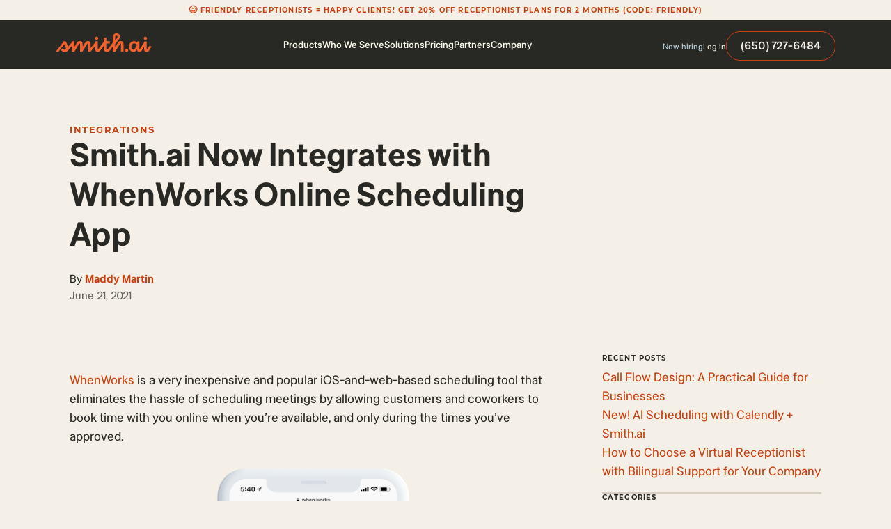

--- FILE ---
content_type: text/html; charset=utf-8
request_url: https://smithai.referralrock.com/externaltrack/?pageTitle=Smith%20ai%20Now%20Integrates%20with%20WhenWorks%20Online%20Scheduling%20App%20%20%20Smith%20ai&scriptv=https%3A%2F%2Fsmithai.referralrock.com%2Fwebpixel%2Fbeta%2Funiversalv03.js%3F12-11-18&sourceURL=https%3A%2F%2Fsmith.ai%2Fblog%2Fsmith-ai-now-integrates-with-whenworks-online-scheduling-app
body_size: 537
content:


<!DOCTYPE html>

<html xmlns="http://www.w3.org/1999/xhtml">
<head><title>

</title></head>
<body>
    <form method="post" action="./?pageTitle=Smith+ai+Now+Integrates+with+WhenWorks+Online+Scheduling+App+++Smith+ai&amp;scriptv=https%3a%2f%2fsmithai.referralrock.com%2fwebpixel%2fbeta%2funiversalv03.js%3f12-11-18&amp;sourceURL=https%3a%2f%2fsmith.ai%2fblog%2fsmith-ai-now-integrates-with-whenworks-online-scheduling-app" id="form1">
<div class="aspNetHidden">
<input type="hidden" name="__VIEWSTATE" id="__VIEWSTATE" value="PR9a9SaKEKon30Zwsy8dyBDd7ziqC7SREoVsLl13JNQ1TvF5CQhEdDv3lcRm0SoUiD+yoiJvrDhnzbcngOIAhMzeq2QoXkzR0KpRN2kkWSfBvp2O" />
</div>

<div class="aspNetHidden">

	<input type="hidden" name="__VIEWSTATEGENERATOR" id="__VIEWSTATEGENERATOR" value="24DB8E63" />
</div>
    
    </form>
</body>
</html>


--- FILE ---
content_type: text/css
request_url: https://cdn.prod.website-files.com/5b15ca3d02dd414c89ecc3ed/css/smithai.shared.fcdf3bab6.min.css
body_size: 75924
content:
html{-webkit-text-size-adjust:100%;-ms-text-size-adjust:100%;font-family:sans-serif}body{margin:0}article,aside,details,figcaption,figure,footer,header,hgroup,main,menu,nav,section,summary{display:block}audio,canvas,progress,video{vertical-align:baseline;display:inline-block}audio:not([controls]){height:0;display:none}[hidden],template{display:none}a{background-color:#0000}a:active,a:hover{outline:0}abbr[title]{border-bottom:1px dotted}b,strong{font-weight:700}dfn{font-style:italic}h1{margin:.67em 0;font-size:2em}mark{color:#000;background:#ff0}small{font-size:80%}sub,sup{vertical-align:baseline;font-size:75%;line-height:0;position:relative}sup{top:-.5em}sub{bottom:-.25em}img{border:0}svg:not(:root){overflow:hidden}hr{box-sizing:content-box;height:0}pre{overflow:auto}code,kbd,pre,samp{font-family:monospace;font-size:1em}button,input,optgroup,select,textarea{color:inherit;font:inherit;margin:0}button{overflow:visible}button,select{text-transform:none}button,html input[type=button],input[type=reset]{-webkit-appearance:button;cursor:pointer}button[disabled],html input[disabled]{cursor:default}button::-moz-focus-inner,input::-moz-focus-inner{border:0;padding:0}input{line-height:normal}input[type=checkbox],input[type=radio]{box-sizing:border-box;padding:0}input[type=number]::-webkit-inner-spin-button,input[type=number]::-webkit-outer-spin-button{height:auto}input[type=search]{-webkit-appearance:none}input[type=search]::-webkit-search-cancel-button,input[type=search]::-webkit-search-decoration{-webkit-appearance:none}legend{border:0;padding:0}textarea{overflow:auto}optgroup{font-weight:700}table{border-collapse:collapse;border-spacing:0}td,th{padding:0}@font-face{font-family:webflow-icons;src:url([data-uri])format("truetype");font-weight:400;font-style:normal}[class^=w-icon-],[class*=\ w-icon-]{speak:none;font-variant:normal;text-transform:none;-webkit-font-smoothing:antialiased;-moz-osx-font-smoothing:grayscale;font-style:normal;font-weight:400;line-height:1;font-family:webflow-icons!important}.w-icon-slider-right:before{content:""}.w-icon-slider-left:before{content:""}.w-icon-nav-menu:before{content:""}.w-icon-arrow-down:before,.w-icon-dropdown-toggle:before{content:""}.w-icon-file-upload-remove:before{content:""}.w-icon-file-upload-icon:before{content:""}*{box-sizing:border-box}html{height:100%}body{color:#333;background-color:#fff;min-height:100%;margin:0;font-family:Arial,sans-serif;font-size:14px;line-height:20px}img{vertical-align:middle;max-width:100%;display:inline-block}html.w-mod-touch *{background-attachment:scroll!important}.w-block{display:block}.w-inline-block{max-width:100%;display:inline-block}.w-clearfix:before,.w-clearfix:after{content:" ";grid-area:1/1/2/2;display:table}.w-clearfix:after{clear:both}.w-hidden{display:none}.w-button{color:#fff;line-height:inherit;cursor:pointer;background-color:#3898ec;border:0;border-radius:0;padding:9px 15px;text-decoration:none;display:inline-block}input.w-button{-webkit-appearance:button}html[data-w-dynpage] [data-w-cloak]{color:#0000!important}.w-code-block{margin:unset}pre.w-code-block code{all:inherit}.w-optimization{display:contents}.w-webflow-badge,.w-webflow-badge>img{box-sizing:unset;width:unset;height:unset;max-height:unset;max-width:unset;min-height:unset;min-width:unset;margin:unset;padding:unset;float:unset;clear:unset;border:unset;border-radius:unset;background:unset;background-image:unset;background-position:unset;background-size:unset;background-repeat:unset;background-origin:unset;background-clip:unset;background-attachment:unset;background-color:unset;box-shadow:unset;transform:unset;direction:unset;font-family:unset;font-weight:unset;color:unset;font-size:unset;line-height:unset;font-style:unset;font-variant:unset;text-align:unset;letter-spacing:unset;-webkit-text-decoration:unset;text-decoration:unset;text-indent:unset;text-transform:unset;list-style-type:unset;text-shadow:unset;vertical-align:unset;cursor:unset;white-space:unset;word-break:unset;word-spacing:unset;word-wrap:unset;transition:unset}.w-webflow-badge{white-space:nowrap;cursor:pointer;box-shadow:0 0 0 1px #0000001a,0 1px 3px #0000001a;visibility:visible!important;opacity:1!important;z-index:2147483647!important;color:#aaadb0!important;overflow:unset!important;background-color:#fff!important;border-radius:3px!important;width:auto!important;height:auto!important;margin:0!important;padding:6px!important;font-size:12px!important;line-height:14px!important;text-decoration:none!important;display:inline-block!important;position:fixed!important;inset:auto 12px 12px auto!important;transform:none!important}.w-webflow-badge>img{position:unset;visibility:unset!important;opacity:1!important;vertical-align:middle!important;display:inline-block!important}h1,h2,h3,h4,h5,h6{margin-bottom:10px;font-weight:700}h1{margin-top:20px;font-size:38px;line-height:44px}h2{margin-top:20px;font-size:32px;line-height:36px}h3{margin-top:20px;font-size:24px;line-height:30px}h4{margin-top:10px;font-size:18px;line-height:24px}h5{margin-top:10px;font-size:14px;line-height:20px}h6{margin-top:10px;font-size:12px;line-height:18px}p{margin-top:0;margin-bottom:10px}blockquote{border-left:5px solid #e2e2e2;margin:0 0 10px;padding:10px 20px;font-size:18px;line-height:22px}figure{margin:0 0 10px}ul,ol{margin-top:0;margin-bottom:10px;padding-left:40px}.w-list-unstyled{padding-left:0;list-style:none}.w-embed:before,.w-embed:after{content:" ";grid-area:1/1/2/2;display:table}.w-embed:after{clear:both}.w-video{width:100%;padding:0;position:relative}.w-video iframe,.w-video object,.w-video embed{border:none;width:100%;height:100%;position:absolute;top:0;left:0}fieldset{border:0;margin:0;padding:0}button,[type=button],[type=reset]{cursor:pointer;-webkit-appearance:button;border:0}.w-form{margin:0 0 15px}.w-form-done{text-align:center;background-color:#ddd;padding:20px;display:none}.w-form-fail{background-color:#ffdede;margin-top:10px;padding:10px;display:none}.w-input,.w-select{color:#333;vertical-align:middle;background-color:#fff;border:1px solid #ccc;width:100%;height:38px;margin-bottom:10px;padding:8px 12px;font-size:14px;line-height:1.42857;display:block}.w-input::placeholder,.w-select::placeholder{color:#999}.w-input:focus,.w-select:focus{border-color:#3898ec;outline:0}.w-input[disabled],.w-select[disabled],.w-input[readonly],.w-select[readonly],fieldset[disabled] .w-input,fieldset[disabled] .w-select{cursor:not-allowed}.w-input[disabled]:not(.w-input-disabled),.w-select[disabled]:not(.w-input-disabled),.w-input[readonly],.w-select[readonly],fieldset[disabled]:not(.w-input-disabled) .w-input,fieldset[disabled]:not(.w-input-disabled) .w-select{background-color:#eee}textarea.w-input,textarea.w-select{height:auto}.w-select{background-color:#f3f3f3}.w-select[multiple]{height:auto}.w-form-label{cursor:pointer;margin-bottom:0;font-weight:400;display:inline-block}.w-radio{margin-bottom:5px;padding-left:20px;display:block}.w-radio:before,.w-radio:after{content:" ";grid-area:1/1/2/2;display:table}.w-radio:after{clear:both}.w-radio-input{float:left;margin:3px 0 0 -20px;line-height:normal}.w-file-upload{margin-bottom:10px;display:block}.w-file-upload-input{opacity:0;z-index:-100;width:.1px;height:.1px;position:absolute;overflow:hidden}.w-file-upload-default,.w-file-upload-uploading,.w-file-upload-success{color:#333;display:inline-block}.w-file-upload-error{margin-top:10px;display:block}.w-file-upload-default.w-hidden,.w-file-upload-uploading.w-hidden,.w-file-upload-error.w-hidden,.w-file-upload-success.w-hidden{display:none}.w-file-upload-uploading-btn{cursor:pointer;background-color:#fafafa;border:1px solid #ccc;margin:0;padding:8px 12px;font-size:14px;font-weight:400;display:flex}.w-file-upload-file{background-color:#fafafa;border:1px solid #ccc;flex-grow:1;justify-content:space-between;margin:0;padding:8px 9px 8px 11px;display:flex}.w-file-upload-file-name{font-size:14px;font-weight:400;display:block}.w-file-remove-link{cursor:pointer;width:auto;height:auto;margin-top:3px;margin-left:10px;padding:3px;display:block}.w-icon-file-upload-remove{margin:auto;font-size:10px}.w-file-upload-error-msg{color:#ea384c;padding:2px 0;display:inline-block}.w-file-upload-info{padding:0 12px;line-height:38px;display:inline-block}.w-file-upload-label{cursor:pointer;background-color:#fafafa;border:1px solid #ccc;margin:0;padding:8px 12px;font-size:14px;font-weight:400;display:inline-block}.w-icon-file-upload-icon,.w-icon-file-upload-uploading{width:20px;margin-right:8px;display:inline-block}.w-icon-file-upload-uploading{height:20px}.w-container{max-width:940px;margin-left:auto;margin-right:auto}.w-container:before,.w-container:after{content:" ";grid-area:1/1/2/2;display:table}.w-container:after{clear:both}.w-container .w-row{margin-left:-10px;margin-right:-10px}.w-row:before,.w-row:after{content:" ";grid-area:1/1/2/2;display:table}.w-row:after{clear:both}.w-row .w-row{margin-left:0;margin-right:0}.w-col{float:left;width:100%;min-height:1px;padding-left:10px;padding-right:10px;position:relative}.w-col .w-col{padding-left:0;padding-right:0}.w-col-1{width:8.33333%}.w-col-2{width:16.6667%}.w-col-3{width:25%}.w-col-4{width:33.3333%}.w-col-5{width:41.6667%}.w-col-6{width:50%}.w-col-7{width:58.3333%}.w-col-8{width:66.6667%}.w-col-9{width:75%}.w-col-10{width:83.3333%}.w-col-11{width:91.6667%}.w-col-12{width:100%}.w-hidden-main{display:none!important}@media screen and (max-width:991px){.w-container{max-width:728px}.w-hidden-main{display:inherit!important}.w-hidden-medium{display:none!important}.w-col-medium-1{width:8.33333%}.w-col-medium-2{width:16.6667%}.w-col-medium-3{width:25%}.w-col-medium-4{width:33.3333%}.w-col-medium-5{width:41.6667%}.w-col-medium-6{width:50%}.w-col-medium-7{width:58.3333%}.w-col-medium-8{width:66.6667%}.w-col-medium-9{width:75%}.w-col-medium-10{width:83.3333%}.w-col-medium-11{width:91.6667%}.w-col-medium-12{width:100%}.w-col-stack{width:100%;left:auto;right:auto}}@media screen and (max-width:767px){.w-hidden-main,.w-hidden-medium{display:inherit!important}.w-hidden-small{display:none!important}.w-row,.w-container .w-row{margin-left:0;margin-right:0}.w-col{width:100%;left:auto;right:auto}.w-col-small-1{width:8.33333%}.w-col-small-2{width:16.6667%}.w-col-small-3{width:25%}.w-col-small-4{width:33.3333%}.w-col-small-5{width:41.6667%}.w-col-small-6{width:50%}.w-col-small-7{width:58.3333%}.w-col-small-8{width:66.6667%}.w-col-small-9{width:75%}.w-col-small-10{width:83.3333%}.w-col-small-11{width:91.6667%}.w-col-small-12{width:100%}}@media screen and (max-width:479px){.w-container{max-width:none}.w-hidden-main,.w-hidden-medium,.w-hidden-small{display:inherit!important}.w-hidden-tiny{display:none!important}.w-col{width:100%}.w-col-tiny-1{width:8.33333%}.w-col-tiny-2{width:16.6667%}.w-col-tiny-3{width:25%}.w-col-tiny-4{width:33.3333%}.w-col-tiny-5{width:41.6667%}.w-col-tiny-6{width:50%}.w-col-tiny-7{width:58.3333%}.w-col-tiny-8{width:66.6667%}.w-col-tiny-9{width:75%}.w-col-tiny-10{width:83.3333%}.w-col-tiny-11{width:91.6667%}.w-col-tiny-12{width:100%}}.w-widget{position:relative}.w-widget-map{width:100%;height:400px}.w-widget-map label{width:auto;display:inline}.w-widget-map img{max-width:inherit}.w-widget-map .gm-style-iw{text-align:center}.w-widget-map .gm-style-iw>button{display:none!important}.w-widget-twitter{overflow:hidden}.w-widget-twitter-count-shim{vertical-align:top;text-align:center;background:#fff;border:1px solid #758696;border-radius:3px;width:28px;height:20px;display:inline-block;position:relative}.w-widget-twitter-count-shim *{pointer-events:none;-webkit-user-select:none;user-select:none}.w-widget-twitter-count-shim .w-widget-twitter-count-inner{text-align:center;color:#999;font-family:serif;font-size:15px;line-height:12px;position:relative}.w-widget-twitter-count-shim .w-widget-twitter-count-clear{display:block;position:relative}.w-widget-twitter-count-shim.w--large{width:36px;height:28px}.w-widget-twitter-count-shim.w--large .w-widget-twitter-count-inner{font-size:18px;line-height:18px}.w-widget-twitter-count-shim:not(.w--vertical){margin-left:5px;margin-right:8px}.w-widget-twitter-count-shim:not(.w--vertical).w--large{margin-left:6px}.w-widget-twitter-count-shim:not(.w--vertical):before,.w-widget-twitter-count-shim:not(.w--vertical):after{content:" ";pointer-events:none;border:solid #0000;width:0;height:0;position:absolute;top:50%;left:0}.w-widget-twitter-count-shim:not(.w--vertical):before{border-width:4px;border-color:#75869600 #5d6c7b #75869600 #75869600;margin-top:-4px;margin-left:-9px}.w-widget-twitter-count-shim:not(.w--vertical).w--large:before{border-width:5px;margin-top:-5px;margin-left:-10px}.w-widget-twitter-count-shim:not(.w--vertical):after{border-width:4px;border-color:#fff0 #fff #fff0 #fff0;margin-top:-4px;margin-left:-8px}.w-widget-twitter-count-shim:not(.w--vertical).w--large:after{border-width:5px;margin-top:-5px;margin-left:-9px}.w-widget-twitter-count-shim.w--vertical{width:61px;height:33px;margin-bottom:8px}.w-widget-twitter-count-shim.w--vertical:before,.w-widget-twitter-count-shim.w--vertical:after{content:" ";pointer-events:none;border:solid #0000;width:0;height:0;position:absolute;top:100%;left:50%}.w-widget-twitter-count-shim.w--vertical:before{border-width:5px;border-color:#5d6c7b #75869600 #75869600;margin-left:-5px}.w-widget-twitter-count-shim.w--vertical:after{border-width:4px;border-color:#fff #fff0 #fff0;margin-left:-4px}.w-widget-twitter-count-shim.w--vertical .w-widget-twitter-count-inner{font-size:18px;line-height:22px}.w-widget-twitter-count-shim.w--vertical.w--large{width:76px}.w-background-video{color:#fff;height:500px;position:relative;overflow:hidden}.w-background-video>video{object-fit:cover;z-index:-100;background-position:50%;background-size:cover;width:100%;height:100%;margin:auto;position:absolute;inset:-100%}.w-background-video>video::-webkit-media-controls-start-playback-button{-webkit-appearance:none;display:none!important}.w-background-video--control{background-color:#0000;padding:0;position:absolute;bottom:1em;right:1em}.w-background-video--control>[hidden]{display:none!important}.w-slider{text-align:center;clear:both;-webkit-tap-highlight-color:#0000;tap-highlight-color:#0000;background:#ddd;height:300px;position:relative}.w-slider-mask{z-index:1;white-space:nowrap;height:100%;display:block;position:relative;left:0;right:0;overflow:hidden}.w-slide{vertical-align:top;white-space:normal;text-align:left;width:100%;height:100%;display:inline-block;position:relative}.w-slider-nav{z-index:2;text-align:center;-webkit-tap-highlight-color:#0000;tap-highlight-color:#0000;height:40px;margin:auto;padding-top:10px;position:absolute;inset:auto 0 0}.w-slider-nav.w-round>div{border-radius:100%}.w-slider-nav.w-num>div{font-size:inherit;line-height:inherit;width:auto;height:auto;padding:.2em .5em}.w-slider-nav.w-shadow>div{box-shadow:0 0 3px #3336}.w-slider-nav-invert{color:#fff}.w-slider-nav-invert>div{background-color:#2226}.w-slider-nav-invert>div.w-active{background-color:#222}.w-slider-dot{cursor:pointer;background-color:#fff6;width:1em;height:1em;margin:0 3px .5em;transition:background-color .1s,color .1s;display:inline-block;position:relative}.w-slider-dot.w-active{background-color:#fff}.w-slider-dot:focus{outline:none;box-shadow:0 0 0 2px #fff}.w-slider-dot:focus.w-active{box-shadow:none}.w-slider-arrow-left,.w-slider-arrow-right{cursor:pointer;color:#fff;-webkit-tap-highlight-color:#0000;tap-highlight-color:#0000;-webkit-user-select:none;user-select:none;width:80px;margin:auto;font-size:40px;position:absolute;inset:0;overflow:hidden}.w-slider-arrow-left [class^=w-icon-],.w-slider-arrow-right [class^=w-icon-],.w-slider-arrow-left [class*=\ w-icon-],.w-slider-arrow-right [class*=\ w-icon-]{position:absolute}.w-slider-arrow-left:focus,.w-slider-arrow-right:focus{outline:0}.w-slider-arrow-left{z-index:3;right:auto}.w-slider-arrow-right{z-index:4;left:auto}.w-icon-slider-left,.w-icon-slider-right{width:1em;height:1em;margin:auto;inset:0}.w-slider-aria-label{clip:rect(0 0 0 0);border:0;width:1px;height:1px;margin:-1px;padding:0;position:absolute;overflow:hidden}.w-slider-force-show{display:block!important}.w-dropdown{text-align:left;z-index:900;margin-left:auto;margin-right:auto;display:inline-block;position:relative}.w-dropdown-btn,.w-dropdown-toggle,.w-dropdown-link{vertical-align:top;color:#222;text-align:left;white-space:nowrap;margin-left:auto;margin-right:auto;padding:20px;text-decoration:none;position:relative}.w-dropdown-toggle{-webkit-user-select:none;user-select:none;cursor:pointer;padding-right:40px;display:inline-block}.w-dropdown-toggle:focus{outline:0}.w-icon-dropdown-toggle{width:1em;height:1em;margin:auto 20px auto auto;position:absolute;top:0;bottom:0;right:0}.w-dropdown-list{background:#ddd;min-width:100%;display:none;position:absolute}.w-dropdown-list.w--open{display:block}.w-dropdown-link{color:#222;padding:10px 20px;display:block}.w-dropdown-link.w--current{color:#0082f3}.w-dropdown-link:focus{outline:0}@media screen and (max-width:767px){.w-nav-brand{padding-left:10px}}.w-lightbox-backdrop{cursor:auto;letter-spacing:normal;text-indent:0;text-shadow:none;text-transform:none;visibility:visible;white-space:normal;word-break:normal;word-spacing:normal;word-wrap:normal;color:#fff;text-align:center;z-index:2000;opacity:0;-webkit-user-select:none;-moz-user-select:none;-webkit-tap-highlight-color:transparent;background:#000000e6;outline:0;font-family:Helvetica Neue,Helvetica,Ubuntu,Segoe UI,Verdana,sans-serif;font-size:17px;font-style:normal;font-weight:300;line-height:1.2;list-style:disc;position:fixed;inset:0;-webkit-transform:translate(0)}.w-lightbox-backdrop,.w-lightbox-container{-webkit-overflow-scrolling:touch;height:100%;overflow:auto}.w-lightbox-content{height:100vh;position:relative;overflow:hidden}.w-lightbox-view{opacity:0;width:100vw;height:100vh;position:absolute}.w-lightbox-view:before{content:"";height:100vh}.w-lightbox-group,.w-lightbox-group .w-lightbox-view,.w-lightbox-group .w-lightbox-view:before{height:86vh}.w-lightbox-frame,.w-lightbox-view:before{vertical-align:middle;display:inline-block}.w-lightbox-figure{margin:0;position:relative}.w-lightbox-group .w-lightbox-figure{cursor:pointer}.w-lightbox-img{width:auto;max-width:none;height:auto}.w-lightbox-image{float:none;max-width:100vw;max-height:100vh;display:block}.w-lightbox-group .w-lightbox-image{max-height:86vh}.w-lightbox-caption{text-align:left;text-overflow:ellipsis;white-space:nowrap;background:#0006;padding:.5em 1em;position:absolute;bottom:0;left:0;right:0;overflow:hidden}.w-lightbox-embed{width:100%;height:100%;position:absolute;inset:0}.w-lightbox-control{cursor:pointer;background-position:50%;background-repeat:no-repeat;background-size:24px;width:4em;transition:all .3s;position:absolute;top:0}.w-lightbox-left{background-image:url([data-uri]);display:none;bottom:0;left:0}.w-lightbox-right{background-image:url([data-uri]);display:none;bottom:0;right:0}.w-lightbox-close{background-image:url([data-uri]);background-size:18px;height:2.6em;right:0}.w-lightbox-strip{white-space:nowrap;padding:0 1vh;line-height:0;position:absolute;bottom:0;left:0;right:0;overflow:auto hidden}.w-lightbox-item{box-sizing:content-box;cursor:pointer;width:10vh;padding:2vh 1vh;display:inline-block;-webkit-transform:translate(0,0)}.w-lightbox-active{opacity:.3}.w-lightbox-thumbnail{background:#222;height:10vh;position:relative;overflow:hidden}.w-lightbox-thumbnail-image{position:absolute;top:0;left:0}.w-lightbox-thumbnail .w-lightbox-tall{width:100%;top:50%;transform:translateY(-50%)}.w-lightbox-thumbnail .w-lightbox-wide{height:100%;left:50%;transform:translate(-50%)}.w-lightbox-spinner{box-sizing:border-box;border:5px solid #0006;border-radius:50%;width:40px;height:40px;margin-top:-20px;margin-left:-20px;animation:.8s linear infinite spin;position:absolute;top:50%;left:50%}.w-lightbox-spinner:after{content:"";border:3px solid #0000;border-bottom-color:#fff;border-radius:50%;position:absolute;inset:-4px}.w-lightbox-hide{display:none}.w-lightbox-noscroll{overflow:hidden}@media (min-width:768px){.w-lightbox-content{height:96vh;margin-top:2vh}.w-lightbox-view,.w-lightbox-view:before{height:96vh}.w-lightbox-group,.w-lightbox-group .w-lightbox-view,.w-lightbox-group .w-lightbox-view:before{height:84vh}.w-lightbox-image{max-width:96vw;max-height:96vh}.w-lightbox-group .w-lightbox-image{max-width:82.3vw;max-height:84vh}.w-lightbox-left,.w-lightbox-right{opacity:.5;display:block}.w-lightbox-close{opacity:.8}.w-lightbox-control:hover{opacity:1}}.w-lightbox-inactive,.w-lightbox-inactive:hover{opacity:0}.w-richtext:before,.w-richtext:after{content:" ";grid-area:1/1/2/2;display:table}.w-richtext:after{clear:both}.w-richtext[contenteditable=true]:before,.w-richtext[contenteditable=true]:after{white-space:initial}.w-richtext ol,.w-richtext ul{overflow:hidden}.w-richtext .w-richtext-figure-selected.w-richtext-figure-type-video div:after,.w-richtext .w-richtext-figure-selected[data-rt-type=video] div:after,.w-richtext .w-richtext-figure-selected.w-richtext-figure-type-image div,.w-richtext .w-richtext-figure-selected[data-rt-type=image] div{outline:2px solid #2895f7}.w-richtext figure.w-richtext-figure-type-video>div:after,.w-richtext figure[data-rt-type=video]>div:after{content:"";display:none;position:absolute;inset:0}.w-richtext figure{max-width:60%;position:relative}.w-richtext figure>div:before{cursor:default!important}.w-richtext figure img{width:100%}.w-richtext figure figcaption.w-richtext-figcaption-placeholder{opacity:.6}.w-richtext figure div{color:#0000;font-size:0}.w-richtext figure.w-richtext-figure-type-image,.w-richtext figure[data-rt-type=image]{display:table}.w-richtext figure.w-richtext-figure-type-image>div,.w-richtext figure[data-rt-type=image]>div{display:inline-block}.w-richtext figure.w-richtext-figure-type-image>figcaption,.w-richtext figure[data-rt-type=image]>figcaption{caption-side:bottom;display:table-caption}.w-richtext figure.w-richtext-figure-type-video,.w-richtext figure[data-rt-type=video]{width:60%;height:0}.w-richtext figure.w-richtext-figure-type-video iframe,.w-richtext figure[data-rt-type=video] iframe{width:100%;height:100%;position:absolute;top:0;left:0}.w-richtext figure.w-richtext-figure-type-video>div,.w-richtext figure[data-rt-type=video]>div{width:100%}.w-richtext figure.w-richtext-align-center{clear:both;margin-left:auto;margin-right:auto}.w-richtext figure.w-richtext-align-center.w-richtext-figure-type-image>div,.w-richtext figure.w-richtext-align-center[data-rt-type=image]>div{max-width:100%}.w-richtext figure.w-richtext-align-normal{clear:both}.w-richtext figure.w-richtext-align-fullwidth{text-align:center;clear:both;width:100%;max-width:100%;margin-left:auto;margin-right:auto;display:block}.w-richtext figure.w-richtext-align-fullwidth>div{padding-bottom:inherit;display:inline-block}.w-richtext figure.w-richtext-align-fullwidth>figcaption{display:block}.w-richtext figure.w-richtext-align-floatleft{float:left;clear:none;margin-right:15px}.w-richtext figure.w-richtext-align-floatright{float:right;clear:none;margin-left:15px}.w-nav{z-index:1000;background:#ddd;position:relative}.w-nav:before,.w-nav:after{content:" ";grid-area:1/1/2/2;display:table}.w-nav:after{clear:both}.w-nav-brand{float:left;color:#333;text-decoration:none;position:relative}.w-nav-link{vertical-align:top;color:#222;text-align:left;margin-left:auto;margin-right:auto;padding:20px;text-decoration:none;display:inline-block;position:relative}.w-nav-link.w--current{color:#0082f3}.w-nav-menu{float:right;position:relative}[data-nav-menu-open]{text-align:center;background:#c8c8c8;min-width:200px;position:absolute;top:100%;left:0;right:0;overflow:visible;display:block!important}.w--nav-link-open{display:block;position:relative}.w-nav-overlay{width:100%;display:none;position:absolute;top:100%;left:0;right:0;overflow:hidden}.w-nav-overlay [data-nav-menu-open]{top:0}.w-nav[data-animation=over-left] .w-nav-overlay{width:auto}.w-nav[data-animation=over-left] .w-nav-overlay,.w-nav[data-animation=over-left] [data-nav-menu-open]{z-index:1;top:0;right:auto}.w-nav[data-animation=over-right] .w-nav-overlay{width:auto}.w-nav[data-animation=over-right] .w-nav-overlay,.w-nav[data-animation=over-right] [data-nav-menu-open]{z-index:1;top:0;left:auto}.w-nav-button{float:right;cursor:pointer;-webkit-tap-highlight-color:#0000;tap-highlight-color:#0000;-webkit-user-select:none;user-select:none;padding:18px;font-size:24px;display:none;position:relative}.w-nav-button:focus{outline:0}.w-nav-button.w--open{color:#fff;background-color:#c8c8c8}.w-nav[data-collapse=all] .w-nav-menu{display:none}.w-nav[data-collapse=all] .w-nav-button,.w--nav-dropdown-open,.w--nav-dropdown-toggle-open{display:block}.w--nav-dropdown-list-open{position:static}@media screen and (max-width:991px){.w-nav[data-collapse=medium] .w-nav-menu{display:none}.w-nav[data-collapse=medium] .w-nav-button{display:block}}@media screen and (max-width:767px){.w-nav[data-collapse=small] .w-nav-menu{display:none}.w-nav[data-collapse=small] .w-nav-button{display:block}.w-nav-brand{padding-left:10px}}@media screen and (max-width:479px){.w-nav[data-collapse=tiny] .w-nav-menu{display:none}.w-nav[data-collapse=tiny] .w-nav-button{display:block}}.w-tabs{position:relative}.w-tabs:before,.w-tabs:after{content:" ";grid-area:1/1/2/2;display:table}.w-tabs:after{clear:both}.w-tab-menu{position:relative}.w-tab-link{vertical-align:top;text-align:left;cursor:pointer;color:#222;background-color:#ddd;padding:9px 30px;text-decoration:none;display:inline-block;position:relative}.w-tab-link.w--current{background-color:#c8c8c8}.w-tab-link:focus{outline:0}.w-tab-content{display:block;position:relative;overflow:hidden}.w-tab-pane{display:none;position:relative}.w--tab-active{display:block}@media screen and (max-width:479px){.w-tab-link{display:block}}.w-ix-emptyfix:after{content:""}@keyframes spin{0%{transform:rotate(0)}to{transform:rotate(360deg)}}.w-dyn-empty{background-color:#ddd;padding:10px}.w-dyn-hide,.w-dyn-bind-empty,.w-condition-invisible{display:none!important}.wf-layout-layout{display:grid}@font-face{font-family:"Fa brands 400";src:url(https://cdn.prod.website-files.com/5b15ca3d02dd414c89ecc3ed/600f38fd90d321f48baed45d_fa-brands-400.woff2)format("woff2");font-weight:400;font-style:normal;font-display:swap}@font-face{font-family:"Fa solid 900";src:url(https://cdn.prod.website-files.com/5b15ca3d02dd414c89ecc3ed/600f38fefbecb0453ea26696_fa-solid-900.woff2)format("woff2");font-weight:400;font-style:normal;font-display:swap}@font-face{font-family:"Fa 400";src:url(https://cdn.prod.website-files.com/5b15ca3d02dd414c89ecc3ed/600f38fdf3bf72ffd7bb0493_fa-regular-400.woff2)format("woff2");font-weight:400;font-style:normal;font-display:swap}@font-face{font-family:Montserrat v2;src:url(https://cdn.prod.website-files.com/5b15ca3d02dd414c89ecc3ed/66fc487a5369bd5c1558558c_Montserrat-Bold.woff2)format("woff2"),url(https://cdn.prod.website-files.com/5b15ca3d02dd414c89ecc3ed/68015c926cc4166fb1671db4_44ccdd69b30fd3f13693f60d6dbcaf87_Montserrat-Bold.woff2)format("woff2");font-weight:700;font-style:normal;font-display:swap}@font-face{font-family:Montserrat v2;src:url(https://cdn.prod.website-files.com/5b15ca3d02dd414c89ecc3ed/66fc48b855f5c15df244c879_Montserrat-BoldItalic.woff2)format("woff2"),url(https://cdn.prod.website-files.com/5b15ca3d02dd414c89ecc3ed/68015c926cc4166fb1671db5_c4f122fb70a6d214be084601409b5c9b_Montserrat-BoldItalic.woff2)format("woff2");font-weight:700;font-style:italic;font-display:swap}@font-face{font-family:Montserrat v2;src:url(https://cdn.prod.website-files.com/5b15ca3d02dd414c89ecc3ed/66fc4b6cbbe13bf34c4660e0_Montserrat-Italic.woff2)format("woff2"),url(https://cdn.prod.website-files.com/5b15ca3d02dd414c89ecc3ed/68015c926cc4166fb1671db2_fccb9329dc0f9d52481c3476b484627c_Montserrat-Italic.woff2)format("woff2");font-weight:400;font-style:italic;font-display:swap}@font-face{font-family:Montserrat v2;src:url(https://cdn.prod.website-files.com/5b15ca3d02dd414c89ecc3ed/66fc4b6c9089497a1a51d95f_Montserrat-Regular.woff2)format("woff2"),url(https://cdn.prod.website-files.com/5b15ca3d02dd414c89ecc3ed/68015c926cc4166fb1671db3_b2b75ca63f5476fa7644476675184f10_Montserrat-Regular.woff2)format("woff2");font-weight:400;font-style:normal;font-display:swap}@font-face{font-family:Iiincrementssans;src:url(https://cdn.prod.website-files.com/5b15ca3d02dd414c89ecc3ed/66fc426e399e590a22f7c4e1_IIIncrementsSans.woff)format("woff"),url(https://cdn.prod.website-files.com/5b15ca3d02dd414c89ecc3ed/68015c926cc4166fb1671dbf_ba4ae489e964d14dd08fd559fa9042b3_IIIncrementsSans.woff)format("woff");font-weight:400;font-style:normal;font-display:swap}@font-face{font-family:Iiincrementssans;src:url(https://cdn.prod.website-files.com/5b15ca3d02dd414c89ecc3ed/66fc426e3e603024817cb02b_IIIncrementsSans-Bold.woff)format("woff"),url(https://cdn.prod.website-files.com/5b15ca3d02dd414c89ecc3ed/68015c926cc4166fb1671db6_3871039d22aca7f3b49718d5e7ab1459_IIIncrementsSans-Bold.woff)format("woff");font-weight:700;font-style:normal;font-display:swap}@font-face{font-family:Iiincrementssans;src:url(https://cdn.prod.website-files.com/5b15ca3d02dd414c89ecc3ed/66fc426e101ce71994932c05_IIIncrementsSans-Black.woff)format("woff"),url(https://cdn.prod.website-files.com/5b15ca3d02dd414c89ecc3ed/68015c926cc4166fb1671db9_0706557ba492f52c83e6deb02b59d662_IIIncrementsSans-Black.woff)format("woff");font-weight:900;font-style:normal;font-display:swap}@font-face{font-family:Iiincrementssans;src:url(https://cdn.prod.website-files.com/5b15ca3d02dd414c89ecc3ed/66fc426e377106c14222c89d_IIIncrementsSans-MediumOblique.woff)format("woff"),url(https://cdn.prod.website-files.com/5b15ca3d02dd414c89ecc3ed/68015c926cc4166fb1671dbb_516cf34375c5da15e7fe168eb1cd44a5_IIIncrementsSans-MediumOblique.woff)format("woff");font-weight:500;font-style:italic;font-display:swap}@font-face{font-family:Iiincrementssans;src:url(https://cdn.prod.website-files.com/5b15ca3d02dd414c89ecc3ed/66fc426edf0c47c58dddcbba_IIIncrementsSans-Light.woff)format("woff"),url(https://cdn.prod.website-files.com/5b15ca3d02dd414c89ecc3ed/68015c926cc4166fb1671dbd_b6a38b8d93c5a4dc9957e5d49dc9916b_IIIncrementsSans-Light.woff)format("woff");font-weight:300;font-style:normal;font-display:swap}@font-face{font-family:Iiincrementssans;src:url(https://cdn.prod.website-files.com/5b15ca3d02dd414c89ecc3ed/66fc426e6aea8e631228fcf5_IIIncrementsSans-LightOblique.woff)format("woff"),url(https://cdn.prod.website-files.com/5b15ca3d02dd414c89ecc3ed/68015c926cc4166fb1671dbe_0f144d6f254d9395db7c87434fa014c6_IIIncrementsSans-LightOblique.woff)format("woff");font-weight:300;font-style:italic;font-display:swap}@font-face{font-family:Iiincrementssans;src:url(https://cdn.prod.website-files.com/5b15ca3d02dd414c89ecc3ed/66fc426e87b130f2c23629bc_IIIncrementsSans-Medium.woff)format("woff"),url(https://cdn.prod.website-files.com/5b15ca3d02dd414c89ecc3ed/68015c926cc4166fb1671dbc_937fd5b0241600303974606a1394ca97_IIIncrementsSans-Medium.woff)format("woff");font-weight:500;font-style:normal;font-display:swap}@font-face{font-family:Iiincrementssans;src:url(https://cdn.prod.website-files.com/5b15ca3d02dd414c89ecc3ed/66fc426ebabf6465064b216c_IIIncrementsSans-BoldOblique.woff)format("woff"),url(https://cdn.prod.website-files.com/5b15ca3d02dd414c89ecc3ed/68015c926cc4166fb1671db8_bf9e4133b9b4945f18faaa5cc264333c_IIIncrementsSans-BoldOblique.woff)format("woff");font-weight:700;font-style:italic;font-display:swap}@font-face{font-family:Iiincrementssans;src:url(https://cdn.prod.website-files.com/5b15ca3d02dd414c89ecc3ed/66fc426ece5bb00075ab8a96_IIIncrementsSans-BlackOblique.woff)format("woff"),url(https://cdn.prod.website-files.com/5b15ca3d02dd414c89ecc3ed/68015c926cc4166fb1671dba_3069930038ec16246127080b5798627c_IIIncrementsSans-BlackOblique.woff)format("woff");font-weight:900;font-style:italic;font-display:swap}@font-face{font-family:Iiincrementssans;src:url(https://cdn.prod.website-files.com/5b15ca3d02dd414c89ecc3ed/66fc426ecae7ea51f2c6d369_IIIncrementsSans-Oblique.woff)format("woff"),url(https://cdn.prod.website-files.com/5b15ca3d02dd414c89ecc3ed/68015c926cc4166fb1671db7_86e7958827ef792a32a95ea014cb5080_IIIncrementsSans-Oblique.woff)format("woff");font-weight:400;font-style:italic;font-display:swap}:root{--components-library---in-progress_typography---fonts--heading-font:Iiincrementssans,Arial,sans-serif;--components-library---in-progress_typography---h1-heading--h1-font-size:3.875rem;--components-library---in-progress_typography---h1-heading--h1-line-height:var(--components-library---in-progress_typography---base-heading-styles--base-heading-line-height);--components-library---in-progress_typography---h1-heading--h1-font-weight:var(--components-library---in-progress_typography---base-heading-styles--base-heading-font-weight);--components-library---in-progress_typography---h1-heading--h1-letter-spacing:var(--components-library---in-progress_typography---base-heading-styles--base-heading-letter-spacing);--components-library---in-progress_typography---h2-heading--h2-font-size:3rem;--components-library---in-progress_typography---h2-heading--h2-line-height:var(--components-library---in-progress_typography---base-heading-styles--base-heading-line-height);--components-library---in-progress_typography---h2-heading--h2-font-weight:var(--components-library---in-progress_typography---base-heading-styles--base-heading-font-weight);--components-library---in-progress_typography---h3-heading--h3-font-size:2.5rem;--components-library---in-progress_typography---h3-heading--h3-line-height:var(--components-library---in-progress_typography---base-heading-styles--base-heading-line-height-v\<deleted\|variable-5afafc67-53d8-02f7-4ea5-260de240b6cb\>);--components-library---in-progress_typography---h3-heading--h3-font-weight:var(--components-library---in-progress_typography---base-heading-styles--base-heading-font-weight);--components-library---in-progress_colors---orange--orange-400:#f0612d;--components-library---in-progress_typography---h4-heading--h4-font-size:2rem;--components-library---in-progress_typography---h4-heading--h4-line-height:var(--components-library---in-progress_typography---base-heading-styles--base-heading-line-height-v\<deleted\|variable-5afafc67-53d8-02f7-4ea5-260de240b6cb\>);--components-library---in-progress_typography---h4-heading--h4-font-weight:var(--components-library---in-progress_typography---base-heading-styles--base-heading-font-weight);--components-library---in-progress_typography---h4-heading--h4-letter-spacing:var(--components-library---in-progress_typography---base-heading-styles--base-heading-letter-spacing);--components-library---in-progress_typography---h6-heading--h6-font-size:1.25rem;--components-library---in-progress_typography---h6-heading--h6-line-height:var(--components-library---in-progress_typography---base-heading-styles--base-heading-line-height-v\<deleted\|variable-5afafc67-53d8-02f7-4ea5-260de240b6cb\>);--components-library---in-progress_typography---h6-heading--h6-font-weight:var(--components-library---in-progress_typography---base-heading-styles--base-heading-font-weight);--components-library---in-progress_typography---h6-heading--h6-letter-spacing:var(--components-library---in-progress_typography---base-heading-styles--base-heading-letter-spacing);--components-library---in-progress_colors---orange--orange-500:#c64110;--components-library---in-progress_typography---fonts--eyebrow-font:"Montserrat v2",Arial,sans-serif;--components-library---in-progress_typography---eyebrow--eyebrow-font-size:.75rem;--components-library---in-progress_typography---base-heading-styles--base-heading-line-height:1.15;--components-library---in-progress_typography---eyebrow--eyebrow-font-weight:var(--components-library---in-progress_typography---base-heading-styles--base-heading-font-weight);--components-library---in-progress_typography---eyebrow--eyebrow-letter-spacing:.12em;--components-library---in-progress_colors---black--black-500:#85857a;--components-library---in-progress_spacing---gap--xs-gap:var(--components-library---in-progress_spacing---spacing--1-5x);--components-library---in-progress_colors---black--black-900:#282825;--components-library---in-progress_colors---beige--beige-100:#f5f0e7;--components-library---in-progress_colors---orange--orange-900:#260c03;--components-library---in-progress_spacing---gap--sm-gap:var(--components-library---in-progress_spacing---spacing--1-75x);--components-library---in-progress_spacing---gap--lg-gap:var(--components-library---in-progress_spacing---spacing--4x);--components-library---in-progress_colors---button--primary-default:var(--components-library---in-progress_colors---orange--orange-500);--components-library---in-progress_colors---button--primary-hover:var(--components-library---in-progress_colors---orange--orange-600);--components-library---in-progress_colors---brand--smith-grayish:#857c77;--components-library---in-progress_typography---h3-heading--h3-letter-spacing:var(--components-library---in-progress_typography---base-heading-styles--base-heading-letter-spacing);--components-library---in-progress_typography---h2-heading--h2-letter-spacing:var(--components-library---in-progress_typography---base-heading-styles--base-heading-letter-spacing);--components-library---in-progress_typography---h5-heading--h5-font-size:1.5rem;--components-library---in-progress_typography---h5-heading--h5-line-height:var(--components-library---in-progress_typography---base-heading-styles--base-heading-line-height-v\<deleted\|variable-5afafc67-53d8-02f7-4ea5-260de240b6cb\>);--components-library---in-progress_typography---h5-heading--h5-font-weight:var(--components-library---in-progress_typography---base-heading-styles--base-heading-font-weight);--components-library---in-progress_typography---h5-heading--h5-letter-spacing:var(--components-library---in-progress_typography---base-heading-styles--base-heading-letter-spacing);--components-library---in-progress_colors---brand--smith-orange:#d35224;--components-library---in-progress_colors---eyebrow--eyebrow-orange-light:var(--components-library---in-progress_colors---orange--orange-400);--components-library---in-progress_colors---beige--beige-200:#e5dfd5;--components-library---in-progress_colors---brand--smith-black:#32322e;--components-library---in-progress_colors---black--dark-black:#1a1a1a;--components-library---in-progress_spacing---spacing--1x:1rem;--components-library---in-progress_buttons---medium-button--padding-vertical:17px;--components-library---in-progress_buttons---medium-button--padding-horizontal:34px;--components-library---in-progress_colors---button--primary-hover-on-dark-bg:var(--components-library---in-progress_colors---orange--orange-300);--components-library---in-progress_colors---orange--orange-300:#f4855d;--components-library---in-progress_buttons---medium-button--font-size:18px;--components-library---in-progress_colors---blue--blue-100:#f0f7fa;--components-library---in-progress_colors---white--border-white:#f7f5e8;--components-library---in-progress_colors---black--black-800:#3a3a36;--components-library---in-progress_spacing---spacing--1-5x:1.5rem;--components-library---in-progress_spacing---spacing--0-75x:.75rem;--components-library---in-progress_colors---white--white:#fdfdfc;--components-library---in-progress_colors---orange--orange-700:#712509;--components-library---in-progress_colors---beige--beige-300:#d6cfc2;--components-library---in-progress_colors---orange--orange-100:#fce2d9;--components-library---in-progress_colors---black--black-600:#65655d;--components-library---in-progress_colors---beige--beige-400:#c3bbac;--components-library---in-progress_colors---brand--brand-body:#282825;--components-library---in-progress_colors---blue--blue-200:#daebf1;--components-library---in-progress_colors---white--white-50:#ffffff80;--components-library---in-progress_colors---black--gray:#666;--main-orange:#c64110;--main-black:#282825;--beige-100:#f5f0e7;--orange-600:#a0340d;--dark-slate-grey:#083545;--blue-400:#81adbb;--main-white:#fdfdfc;--beige-200:#e5dfd5;--beige-300:#d6cfc2;--beige-shade-8:#ede9d4;--smith-gray:#857c77;--components-library---in-progress_colors---blue--blue-600:#3d7285;--components-library---in-progress_colors---brand--smith-background:#f5f0e7;--components-library---in-progress_spacing---spacing--0-25x:.25rem;--components-library---in-progress_spacing---spacing--0-5x:.5rem;--components-library---in-progress_spacing---spacing--1-25x:1.25rem;--components-library---in-progress_spacing---spacing--1-75x:1.75rem;--components-library---in-progress_spacing---spacing--2x:2rem;--components-library---in-progress_spacing---spacing--3x:3rem;--components-library---in-progress_spacing---spacing--4x:4rem;--components-library---in-progress_spacing---spacing--5x:5rem;--components-library---in-progress_spacing---spacing--6x:6rem;--components-library---in-progress_spacing---spacing--7x:7rem;--components-library---in-progress_spacing---spacing--8x:8rem;--components-library---in-progress_spacing---gap--xxs-gap:var(--components-library---in-progress_spacing---spacing--0-5x);--components-library---in-progress_spacing---gap--md-gap:var(--components-library---in-progress_spacing---spacing--3x);--components-library---in-progress_spacing---gap--xl-gap:var(--components-library---in-progress_spacing---spacing--4x);--components-library---in-progress_spacing---gap--xxl-gap:var(--components-library---in-progress_spacing---spacing--6x);--components-library---in-progress_colors---orange--orange-200:#f8b7a0;--components-library---in-progress_colors---orange--orange-600:#a0340d;--components-library---in-progress_colors---orange--orange-800:#4b1906;--components-library---in-progress_colors---beige--beige-700:#6c6251;--components-library---in-progress_colors---blue--blue-300:#b8d5e0;--components-library---in-progress_colors---blue--blue-400:#81adbb;--components-library---in-progress_colors---blue--blue-500:#5b93a6;--components-library---in-progress_colors---blue--blue-700:#265769;--components-library---in-progress_colors---blue--blue-800:#17404f;--components-library---in-progress_colors---blue--blue-900:#083545;--components-library---in-progress_colors---blue--blue-air:#43aeed;--components-library---in-progress_colors---black--black-700:#4d4d47;--components-library---in-progress_colors---black--smith-black:#32322e;--components-library---in-progress_colors---eyebrow--eyebrow-orange-dark:var(--components-library---in-progress_colors---orange--orange-500);--components-library---in-progress_typography---fonts--body-font:Iiincrementssans,Arial,sans-serif;--components-library---in-progress_typography---base-heading-styles--base-heading-letter-spacing:-.01em;--components-library---in-progress_typography---base-heading-styles--base-heading-font-weight:700;--components-library---in-progress_typography---eyebrow--eyebrow-line-height:1em;--components-library---in-progress_colors---eyebrow--eyebrow-blue:var(--components-library---in-progress_colors---blue--blue-air);--main-olive:#736c4a;--components-library---in-progress_colors---problem--problem-red:#f44;--components-library---in-progress_colors---problem--problem-green:#00b67a;--orange-400:#f0612d;--navheight:100px;--components-library---in-progress_typography---base-heading-styles--base-heading-line-height-v\<deleted\|variable-5afafc67-53d8-02f7-4ea5-260de240b6cb\>:1.15em}.w-checkbox{margin-bottom:5px;padding-left:20px;display:block}.w-checkbox:before{content:" ";grid-area:1/1/2/2;display:table}.w-checkbox:after{content:" ";clear:both;grid-area:1/1/2/2;display:table}.w-checkbox-input{float:left;margin:4px 0 0 -20px;line-height:normal}.w-checkbox-input--inputType-custom{border:1px solid #ccc;border-radius:2px;width:12px;height:12px}.w-checkbox-input--inputType-custom.w--redirected-checked{background-color:#3898ec;background-image:url(https://d3e54v103j8qbb.cloudfront.net/static/custom-checkbox-checkmark.589d534424.svg);background-position:50%;background-repeat:no-repeat;background-size:cover;border-color:#3898ec}.w-checkbox-input--inputType-custom.w--redirected-focus{box-shadow:0 0 3px 1px #3898ec}.w-pagination-wrapper{flex-wrap:wrap;justify-content:center;display:flex}.w-pagination-previous,.w-pagination-next{color:#333;background-color:#fafafa;border:1px solid #ccc;border-radius:2px;margin-left:10px;margin-right:10px;padding:9px 20px;font-size:14px;display:block}.w-page-count{text-align:center;width:100%;margin-top:20px}.w-pagination-previous-icon{margin-right:4px}.w-pagination-next-icon{margin-left:4px}.w-layout-vflex{flex-direction:column;align-items:flex-start;display:flex}.w-embed-youtubevideo{background-image:url(https://d3e54v103j8qbb.cloudfront.net/static/youtube-placeholder.2b05e7d68d.svg);background-position:50%;background-size:cover;width:100%;padding-bottom:0;padding-left:0;padding-right:0;position:relative}.w-embed-youtubevideo:empty{min-height:75px;padding-bottom:56.25%}.w-layout-grid{grid-row-gap:16px;grid-column-gap:16px;grid-template-rows:auto auto;grid-template-columns:1fr 1fr;grid-auto-columns:1fr;display:grid}.content-text_box{grid-row-gap:var(--components-library---in-progress_spacing---gap--sm-gap);flex-direction:column;justify-content:flex-start;align-items:flex-start;font-size:18px;display:flex}.content-text_box.is-max-width-480{max-width:480px}.button-upd{border:2px solid var(--components-library---in-progress_colors---button--primary-default);background-color:var(--components-library---in-progress_colors---orange--orange-500);color:#f7f5e8;text-align:center;border-radius:20px;padding:12px 20px;font-size:16px;font-weight:500;line-height:1;text-decoration:none;transition:border-color .3s,color .3s,background-color .3s;display:inline-block;position:relative}.button-upd.is-medium{border-radius:28px;padding:17px 34px;font-size:18px}.heading-style-h1{font-family:var(--components-library---in-progress_typography---fonts--heading-font);font-size:var(--components-library---in-progress_typography---h1-heading--h1-font-size);line-height:var(--components-library---in-progress_typography---h1-heading--h1-line-height);font-weight:var(--components-library---in-progress_typography---h1-heading--h1-font-weight);letter-spacing:var(--components-library---in-progress_typography---h1-heading--h1-letter-spacing)}.heading-style-h1.text-color-orange{color:var(--components-library---in-progress_colors---orange--orange-400)}.heading-style-h4{font-family:var(--components-library---in-progress_typography---fonts--heading-font);font-size:var(--components-library---in-progress_typography---h4-heading--h4-font-size);line-height:var(--components-library---in-progress_typography---h4-heading--h4-line-height);font-weight:var(--components-library---in-progress_typography---h4-heading--h4-font-weight);letter-spacing:var(--components-library---in-progress_typography---h4-heading--h4-letter-spacing)}.heading-style-h4.text-color-orange-brand{color:var(--components-library---in-progress_colors---brand--smith-orange)}.heading-style-h6{font-family:var(--components-library---in-progress_typography---fonts--heading-font);font-size:var(--components-library---in-progress_typography---h6-heading--h6-font-size);line-height:var(--components-library---in-progress_typography---h6-heading--h6-line-height);font-weight:var(--components-library---in-progress_typography---h6-heading--h6-font-weight);letter-spacing:var(--components-library---in-progress_typography---h6-heading--h6-letter-spacing)}.heading-style-h6.text-color-orange{color:var(--components-library---in-progress_colors---orange--orange-500)}.eyebrow{font-family:var(--components-library---in-progress_typography---fonts--eyebrow-font);color:var(--components-library---in-progress_colors---orange--orange-500);font-size:var(--components-library---in-progress_typography---eyebrow--eyebrow-font-size);line-height:var(--components-library---in-progress_typography---base-heading-styles--base-heading-line-height);font-weight:var(--components-library---in-progress_typography---eyebrow--eyebrow-font-weight);letter-spacing:var(--components-library---in-progress_typography---eyebrow--eyebrow-letter-spacing);text-transform:uppercase}.eyebrow:where(.w-variant-e127751c-2d7d-8c78-a6b3-2cf8f523ffb2),.eyebrow:where(.w-variant-bb42faf1-447d-7f3b-f389-7b6ce6a83e4c){color:var(--components-library---in-progress_colors---orange--orange-400)}.eyebrow:where(.w-variant-687aee2b-0f78-1448-5453-9c3246f67a27),.eyebrow:where(.w-variant-741f357a-a802-3bdb-f93c-e4361fda3f74){color:var(--components-library---in-progress_colors---eyebrow--eyebrow-orange-light)}.sproof-ratings_grid-item{grid-column-gap:8px;grid-row-gap:8px;color:var(--components-library---in-progress_colors---black--black-900);background-color:#ffffff80;border-radius:12px;justify-content:flex-start;align-items:center;padding:12px 16px;text-decoration:none;display:flex}.sproof-ratings_grid-item:hover{color:var(--components-library---in-progress_colors---black--black-900)}.body5.text-color-grayish{color:var(--components-library---in-progress_colors---black--black-500)}.body5.text-color-grayish:where(.w-variant-687aee2b-0f78-1448-5453-9c3246f67a27){color:#d6d0b3}.container-upd{width:100%;max-width:1440px;margin-left:auto;margin-right:auto;padding-left:80px;padding-right:80px;position:relative}.container-upd.is-large{max-width:1440px}.section:where(.w-variant-7fbff599-aebb-4011-83a9-27bb06981a4e){background-color:var(--components-library---in-progress_colors---beige--beige-200)}.section:where(.w-variant-e127751c-2d7d-8c78-a6b3-2cf8f523ffb2){background-color:var(--components-library---in-progress_colors---black--black-900);color:var(--components-library---in-progress_colors---beige--beige-100)}.section:where(.w-variant-bb42faf1-447d-7f3b-f389-7b6ce6a83e4c){background-color:var(--components-library---in-progress_colors---brand--smith-black);color:var(--components-library---in-progress_colors---beige--beige-100)}.section.is-more-padding{padding-top:120px;padding-bottom:120px}.section.is-more-padding:where(.w-variant-741f357a-a802-3bdb-f93c-e4361fda3f74){color:var(--components-library---in-progress_colors---beige--beige-100);background-color:#000}.section.is-dark{background-color:var(--components-library---in-progress_colors---black--black-900);color:var(--components-library---in-progress_colors---beige--beige-100)}.section.is-dark:where(.w-variant-19dd1dd6-999a-9175-f961-26aa8efef423){background-color:var(--components-library---in-progress_colors---black--black-500);color:var(--components-library---in-progress_colors---orange--orange-900)}.section.is-dark.is-cta-padding:where(.w-variant-0dc3b9ab-aaee-4ea4-c293-8c382113ff03){background-color:#000}.section.is-dark.is-home-hero{padding-top:120px;padding-bottom:0}.section.is-dark-black{background-color:var(--components-library---in-progress_colors---black--dark-black);color:var(--components-library---in-progress_colors---beige--beige-100)}.section.is-dark-black:where(.w-variant-19dd1dd6-999a-9175-f961-26aa8efef423){background-color:var(--components-library---in-progress_colors---black--black-500);color:var(--components-library---in-progress_colors---orange--orange-900)}.section.is-dark-black.is-more-padding:where(.w-variant-eeb2ef66-d70e-c8a3-2fd2-0f2ad1dfcd89){background-color:var(--components-library---in-progress_colors---beige--beige-100);color:var(--components-library---in-progress_colors---black--black-900)}.section.bg-beige-100{background-color:var(--components-library---in-progress_colors---beige--beige-100)}.section.is-more-padding-scenarios,.section.is-instructions{padding-top:120px;padding-bottom:120px}.section.is-dark-smith-brand{background-color:var(--components-library---in-progress_colors---brand--smith-black);color:var(--components-library---in-progress_colors---beige--beige-100)}.section.is-dark-smith-brand:where(.w-variant-19dd1dd6-999a-9175-f961-26aa8efef423){background-color:var(--components-library---in-progress_colors---black--black-500);color:var(--components-library---in-progress_colors---orange--orange-900)}.section.less-padding:where(.w-variant-178fa41c-885c-2454-a461-eb3e8f8b2aec){background-color:var(--components-library---in-progress_colors---beige--beige-200)}.section.less-padding:where(.w-variant-2e1f49cc-5a4a-5d75-5c94-adcdc7e2fded){background-color:var(--components-library---in-progress_colors---black--black-900)}.content-box_text.is-max-width-480{max-width:480px}.content-box_text.is-align-center.is-solution{max-width:620px;margin-left:auto;margin-right:auto}.content-box_text.is-align-center.is-features{max-width:502px;margin-left:auto;margin-right:auto}.content-box_text.is-align-center.is-cta{max-width:45rem}.content-box_text.is-max-width-720{max-width:720px}.content-box_text.is-instructions{max-width:368px}.content-box_text.is-max-width-640{max-width:640px}.content-box_text.is-gap-32{grid-row-gap:2rem}.content-box_text.is-gap-32.is-align-center.is-choice{max-width:682px;margin-left:auto;margin-right:auto}.body1.text-color-orange-500{color:var(--components-library---in-progress_colors---orange--orange-500)}.body1.is-italic{font-style:italic}.body1.is-italic.text-weight-700{font-weight:700}.body3:where(.w-variant-687aee2b-0f78-1448-5453-9c3246f67a27){color:#d6d0b3}.heading__box{grid-column-gap:var(--components-library---in-progress_spacing---gap--sm-gap);grid-row-gap:var(--components-library---in-progress_spacing---gap--sm-gap);flex-flow:column;display:flex}.heading__box.is-mw-400{max-width:400px}.heading__box.is-gap-32{grid-column-gap:2rem;grid-row-gap:2rem}.heading__box.is-less-gap{grid-column-gap:var(--components-library---in-progress_spacing---spacing--1x);grid-row-gap:var(--components-library---in-progress_spacing---spacing--1x)}.button-upd{border:2px solid var(--components-library---in-progress_colors---button--primary-default);background-color:var(--components-library---in-progress_colors---orange--orange-500);color:#f7f5e8;text-align:center;border-radius:20px;justify-content:center;align-items:center;padding:10px 20px;font-size:16px;font-weight:500;line-height:1;text-decoration:none;transition:border-color .3s,color .3s,background-color .3s;display:inline-flex;position:relative}.button-upd:hover{border-color:var(--components-library---in-progress_colors---button--primary-hover);background-color:var(--components-library---in-progress_colors---button--primary-hover);color:#f7f5e8}.button-upd.ondark:hover{border-color:var(--components-library---in-progress_colors---orange--orange-400);background-color:var(--components-library---in-progress_colors---orange--orange-400)}.button-upd.is-medium{padding:var(--components-library---in-progress_buttons---medium-button--padding-vertical)var(--components-library---in-progress_buttons---medium-button--padding-horizontal);border-radius:28px;font-size:18px}.button-upd.is-medium:hover:where(.w-variant-e127751c-2d7d-8c78-a6b3-2cf8f523ffb2),.button-upd.is-medium:hover:where(.w-variant-bb42faf1-447d-7f3b-f389-7b6ce6a83e4c),.button-upd.is-medium:hover:where(.w-variant-687aee2b-0f78-1448-5453-9c3246f67a27){border-color:var(--components-library---in-progress_colors---button--primary-hover-on-dark-bg);background-color:var(--components-library---in-progress_colors---button--primary-hover-on-dark-bg)}.button-upd.sec{color:#282825;background-color:#0000;border-width:2px;transition:box-shadow .3s,border-color .3s,color .3s,background-color .3s;box-shadow:inset 0 0 #a0340d}.button-upd.sec:hover{color:#a0340d;box-shadow:inset 0 0 0 1px #a0340d}.button-upd.sec.is-medium:where(.w-variant-e127751c-2d7d-8c78-a6b3-2cf8f523ffb2),.button-upd.sec.is-medium:where(.w-variant-bb42faf1-447d-7f3b-f389-7b6ce6a83e4c){box-shadow:inset 0 0 0 0 var(--components-library---in-progress_colors---orange--orange-300);color:var(--components-library---in-progress_colors---beige--beige-100)}.button-upd.sec.is-medium:hover:where(.w-variant-e127751c-2d7d-8c78-a6b3-2cf8f523ffb2),.button-upd.sec.is-medium:hover:where(.w-variant-bb42faf1-447d-7f3b-f389-7b6ce6a83e4c){box-shadow:inset 0 0 0 1px var(--components-library---in-progress_colors---orange--orange-300);color:var(--components-library---in-progress_colors---button--primary-hover-on-dark-bg);background-color:#0000}.button-upd.is-large{border-radius:32px;padding:20px 48px;font-size:20px}.button-upd.is-banner{grid-column-gap:1rem;grid-row-gap:1rem;border-radius:1rem;flex-flow:column;width:630px;max-width:100%;padding:1.5rem 2.5rem;font-size:1.25rem}.content-box{grid-row-gap:var(--components-library---in-progress_spacing---gap--sm-gap);flex-direction:column;align-items:flex-start;display:flex}.content-box.is-gap-32{grid-row-gap:2rem}.content-box.is-gap-40{grid-row-gap:2.5rem}.content-box.is-align-center{text-align:center;justify-content:flex-start;align-items:center}.content-box.is-gap-36{grid-row-gap:2.25rem}.text-color-grayish{color:var(--components-library---in-progress_colors---brand--smith-grayish)}.stats-grid{grid-column-gap:48px;grid-row-gap:48px;grid-template-rows:auto;grid-template-columns:1fr 1fr 1fr;grid-auto-columns:1fr;display:grid}.stats-grid_tem{grid-column-gap:1.75rem;grid-row-gap:1.75rem;flex-flow:column;display:flex}.heading-style-h2{font-family:var(--components-library---in-progress_typography---fonts--heading-font);font-size:var(--components-library---in-progress_typography---h2-heading--h2-font-size);line-height:var(--components-library---in-progress_typography---h2-heading--h2-line-height);font-weight:var(--components-library---in-progress_typography---h2-heading--h2-font-weight);letter-spacing:var(--components-library---in-progress_typography---h2-heading--h2-letter-spacing)}.arrow-line.is-bigger{width:9px}.arrow__line-embed.is-bigger{width:8px}.arrow-link{grid-column-gap:6px;color:#282825;white-space:nowrap;font-size:16px;font-weight:500;line-height:1.5;text-decoration:none;transition:color .3s;display:inline-flex}.arrow-link.is-bigger{font-size:1.125rem}.arrow__wrap.is-bigger{width:10px}.solution-wrap{grid-column-gap:64px;grid-row-gap:64px;flex-flow:column;display:flex}.solution-grid{grid-column-gap:32px;grid-row-gap:32px;grid-template-rows:auto;grid-template-columns:1fr 1fr 1fr 1fr;grid-auto-columns:1fr;display:grid}.solution-grid_item{grid-column-gap:24px;grid-row-gap:24px;flex-flow:column;display:flex}.solution-grid_image-wrap{background-color:var(--components-library---in-progress_colors---brand--smith-grayish);border-radius:12px;height:152px;position:relative;overflow:hidden}.solution-grid_image{object-fit:cover;width:100%;height:100%;display:block;position:absolute;inset:0%}.solution-grid_item-content{grid-column-gap:20px;grid-row-gap:20px;flex-flow:column;display:flex}.heading-style-h3{font-family:var(--components-library---in-progress_typography---fonts--heading-font);font-size:var(--components-library---in-progress_typography---h3-heading--h3-font-size);line-height:var(--components-library---in-progress_typography---h3-heading--h3-line-height);font-weight:var(--components-library---in-progress_typography---h3-heading--h3-font-weight);letter-spacing:var(--components-library---in-progress_typography---h3-heading--h3-letter-spacing)}.demos-content_box{grid-column-gap:2.5rem;grid-row-gap:2.5rem;flex-flow:column;justify-content:flex-start;align-items:flex-start;display:flex}.volume-block_line{cursor:pointer;background-color:#d6cfc2;height:4px;margin-top:auto;margin-bottom:auto;position:absolute;inset:auto 44px auto 12px}.rec-item_progress-wrap.is-va{background-image:url(https://cdn.prod.website-files.com/5b15ca3d02dd414c89ecc3ed/68126db1386fdcaa869a261d_de74a7998c648889a910e95ef4367130_progress.svg);background-size:100%}.rec-item_progress-image{-webkit-clip-path:inset(0 100% 0 0);clip-path:inset(0 100% 0 0);background-image:url(https://cdn.prod.website-files.com/5b15ca3d02dd414c89ecc3ed/68126db1386fdcaa869a261e_6113a6fcf056ccc07ba933f42d60a769_played.svg);background-position:0%;background-repeat:no-repeat;background-size:auto;flex:none;width:100%;position:absolute;top:0%;bottom:0%;left:0%}.rec-item_progress-image.is-va{-webkit-clip-path:inset(0 100% 0 0);clip-path:inset(0 100% 0 0);background-image:url(https://cdn.prod.website-files.com/5b15ca3d02dd414c89ecc3ed/68126db1386fdcaa869a261f_944b6b9936dd295f1623c6d24c1aebdc_progress%20made.svg);background-size:100%;flex:none;width:100%}.volume-block{opacity:0;pointer-events:none;background-color:#fdfdfc;border-radius:25px;flex:none;justify-content:flex-start;align-items:center;width:144px;height:40px;margin-left:auto;margin-right:auto;transition:opacity .2s;display:flex;position:absolute;inset:-8px -8px -8px auto;box-shadow:0 0 0 1px #0003}.volume-link{z-index:10;aspect-ratio:1;color:var(--components-library---in-progress_colors---orange--orange-500);justify-content:center;align-items:center;width:24px;display:flex;position:relative}.volume-link:hover{color:var(--components-library---in-progress_colors---orange--orange-500)}.heading-style-h5{font-family:var(--components-library---in-progress_typography---fonts--heading-font);font-size:var(--components-library---in-progress_typography---h5-heading--h5-font-size);line-height:var(--components-library---in-progress_typography---h5-heading--h5-line-height);font-weight:var(--components-library---in-progress_typography---h5-heading--h5-font-weight);letter-spacing:var(--components-library---in-progress_typography---h5-heading--h5-letter-spacing)}.heading-style-h5.text-color-orange-500{color:var(--components-library---in-progress_colors---orange--orange-500)}.max-width-720{max-width:720px}.try-wrap{grid-column-gap:3rem;grid-row-gap:3rem;flex-flow:column;display:flex}.try-grid{grid-column-gap:1.5rem;grid-row-gap:1.5rem;grid-template-rows:auto;grid-template-columns:1fr 1fr;grid-auto-columns:1fr;display:grid}.try-grid_item{grid-column-gap:2rem;grid-row-gap:2rem;background-color:#ffffff80;border-radius:12px;flex-flow:column;padding:2rem;display:flex}.try-grid_item-content{grid-column-gap:1.125rem;grid-row-gap:1.125rem;flex-flow:column;justify-content:flex-start;align-items:flex-start;display:flex}.try-grid_item-buttons{grid-column-gap:.75rem;grid-row-gap:.75rem;justify-content:flex-start;align-items:center;margin-top:auto;display:flex}.button-icon_phone{flex-direction:column;justify-content:center;align-items:center;width:1rem;height:1rem;margin-right:.75rem;display:flex}.hover-events-wrap{display:none}.cta2path_content{flex-flow:column;flex:1;justify-content:flex-start;align-items:flex-start;display:flex}.cta2path_grid{grid-column-gap:80px;grid-row-gap:80px;grid-template-rows:auto auto;grid-template-columns:1fr 1fr;grid-auto-columns:1fr;display:flex}.cta2path_buttons{grid-column-gap:16px;grid-row-gap:16px;flex:none;justify-content:flex-end;align-items:center;display:flex}.content-block{grid-column-gap:2.5rem;grid-row-gap:2.5rem;flex-flow:column;display:flex}.content-block_text-wrap{grid-column-gap:2.25rem;grid-row-gap:2.25rem;flex-flow:column;display:flex}.content-block_text-grid{grid-column-gap:4rem;grid-row-gap:4rem;grid-template-rows:auto;grid-template-columns:1fr 1fr;grid-auto-columns:1fr;display:grid}.content-block_image-wrap{background-color:var(--components-library---in-progress_colors---black--black-900);border-radius:24px;height:623px;position:relative;overflow:hidden}.content-block_image{object-fit:cover;object-position:50% 0%;border-top-left-radius:12px;border-top-right-radius:12px;width:100%;height:100%;position:absolute;inset:0%}.content-block_image-box{position:absolute;inset:80px 80px 0}.features-grid{grid-column-gap:2.25rem;grid-row-gap:2.25rem;grid-template-rows:auto;grid-template-columns:1fr 1fr 1fr 1fr;grid-auto-columns:1fr;width:100%;text-decoration:none;display:grid}.features-grid_item{grid-row-gap:24px;background-color:var(--components-library---in-progress_colors---black--black-900);border-radius:2.25rem;flex-direction:column;justify-content:flex-start;align-items:flex-start;width:100%;padding:1.5rem;text-decoration:none;display:flex}.features-grid_item:where(.w-variant-eeb2ef66-d70e-c8a3-2fd2-0f2ad1dfcd89){background-color:#ffffff80}.features-wrap{grid-column-gap:2.25rem;grid-row-gap:2.25rem;flex-flow:column;display:flex}.features-item_heading-wrap{grid-column-gap:1.5rem;grid-row-gap:1.5rem;flex-flow:column;justify-content:flex-start;align-items:flex-start;display:flex}.instructions-wrap{grid-column-gap:1.75rem;grid-row-gap:1.75rem;flex-flow:column;display:flex}.instructions-tabs_menu{grid-column-gap:26px;grid-row-gap:26px;grid-template-rows:auto;grid-template-columns:1fr 1fr 1fr;grid-auto-columns:1fr;margin-bottom:24px;display:grid}.instructions-tab_link{grid-column-gap:26px;grid-row-gap:26px;background-color:#ffffff80;border-radius:12px;flex-flow:column;min-width:0;padding:32px 32px 58px;display:flex}.instructions-tab_link:hover{color:var(--components-library---in-progress_colors---black--black-900)}.instructions-tab_link.w--current{background-color:#fff}.instructions-tab_link-heading{grid-column-gap:12px;grid-row-gap:12px;justify-content:flex-start;align-items:center;display:flex}.instructions-tab_link-icon{border-radius:50%;width:40px;height:40px;display:block}.instruction-tab_content{grid-column-gap:48px;grid-row-gap:48px;background-color:#fff;border-radius:12px;justify-content:flex-start;align-items:center;padding:48px;display:flex}.instruction-tab_image-wrap{aspect-ratio:350/128;border-radius:12px;flex:none;width:350px;max-width:45%;position:relative;overflow:hidden}.instruction-tab_image{object-fit:cover;width:100%;height:100%;display:block;position:absolute;inset:0%}.instruction-tab_content-text{grid-column-gap:28px;grid-row-gap:28px;flex-flow:column;flex:1;display:flex}.instruction-tab_list-rt ul{grid-column-gap:16px;grid-row-gap:16px;flex-flow:column;padding-left:0;list-style-type:none;display:flex}.instruction-tab_list-rt li{background-image:url(https://cdn.prod.website-files.com/5b15ca3d02dd414c89ecc3ed/681285f0a3981ddec6b3b1e2_3efa30dac5b72854e71e2a1d8723ad27_Frame%201000004462.svg);background-position:0%;background-repeat:no-repeat;background-size:auto;margin-bottom:0;padding-left:20px;font-size:1.25rem;line-height:1.6}.integrations-grid_item{background-color:#ffffff80;border-radius:12px;justify-content:center;align-items:center;width:100%;min-height:104px;padding:16px;display:flex}.integrations-wrap{grid-column-gap:48px;grid-row-gap:48px;flex-flow:column;display:flex}.integrations-grid_wrap{grid-column-gap:3rem;grid-row-gap:3rem;flex-flow:column;justify-content:flex-start;align-items:flex-start;display:flex}.integrations-grid{grid-column-gap:.75rem;grid-row-gap:.75rem;grid-template-rows:auto auto;grid-template-columns:1fr 1fr 1fr 1fr;grid-auto-columns:1fr;place-items:center;width:100%;display:grid}.faq-wrap{grid-column-gap:72px;grid-row-gap:72px;flex-flow:column;justify-content:flex-start;align-items:center;display:flex}.faq-grid{grid-column-gap:48px;grid-row-gap:48px;grid-template-rows:auto;grid-template-columns:1fr 1fr;grid-auto-columns:1fr;display:grid}.faq-grid_item{grid-column-gap:32px;grid-row-gap:32px;background-color:#ffffff80;border-radius:12px;flex-flow:column;padding:32px;display:flex}.faq-list{grid-column-gap:24px;grid-row-gap:24px;flex-flow:column;display:flex}.faq-list_item{grid-column-gap:16px;grid-row-gap:16px;flex-flow:column;display:flex}.hero-m_image{object-fit:cover;object-position:0% 50%;width:100%;height:100%;display:block}.hero-m_image-wrap{object-position:0% 50%;border-radius:48px;height:100%;margin-left:-30px;display:block;overflow:hidden}.quote-wrap{grid-column-gap:4rem;grid-row-gap:4rem;flex-flow:column;display:flex}.quote-block{grid-column-gap:.75rem;grid-row-gap:.75rem;background-image:url(https://cdn.prod.website-files.com/5b15ca3d02dd414c89ecc3ed/68128aa2888d05393840f42e_6c1fdd2d95f1b1f6b00f16bb7188655d_quote.svg);background-position:0 0;background-repeat:no-repeat;background-size:auto;flex-flow:column;padding-left:108px;display:flex}.quote-block-text{font-size:2rem;line-height:1.6}.quote-block_footer{justify-content:space-between;align-items:flex-end;display:flex}.quote-author_box{grid-column-gap:16px;grid-row-gap:16px;justify-content:flex-start;align-items:center;display:flex}.quote-author_image-wrap{border-radius:50%;width:4rem;height:4rem;position:relative;overflow:clip}.quote-author_image{width:100%;height:100%;position:absolute;inset:0%}.quote-author_text{grid-column-gap:12px;grid-row-gap:12px;flex-flow:column;justify-content:center;align-items:flex-start;display:flex}.text-color-orange-400{color:var(--components-library---in-progress_colors---orange--orange-400)}.aipro-content{grid-column-gap:80px;grid-template-rows:auto;grid-template-columns:1fr 1fr;grid-auto-columns:1fr;display:grid}.aipro-image_wrap{border-radius:24px;position:relative;overflow:hidden}.aipro-image_wrap.is-blue-100{background-color:var(--components-library---in-progress_colors---blue--blue-100)}.aipro-image_wrap.is-beige{background-color:var(--components-library---in-progress_colors---beige--beige-100)}.aipro-features_grid{grid-column-gap:2.25rem;grid-template-rows:auto;grid-template-columns:1fr 1fr 1fr;grid-auto-columns:1fr;display:grid}.aipro-features_grid-item{grid-row-gap:2rem;background-color:var(--components-library---in-progress_colors---black--black-900);border-radius:2.25rem;flex-direction:column;justify-content:flex-start;align-items:flex-start;min-width:0;padding:1.5rem 2.25rem;display:flex}.aipro-features_heading-wrap{grid-column-gap:12px;justify-content:flex-start;align-items:center;width:100%;text-decoration:none;display:flex}.aipro-features_heading-number{background-color:var(--components-library---in-progress_colors---orange--orange-400);border-radius:50%;flex:none;justify-content:center;align-items:center;width:3rem;height:3rem;padding:8px;font-size:1.5rem;font-weight:700;line-height:1.5;display:flex}.aipro-wrap{grid-column-gap:3.5rem;grid-row-gap:3.5rem;flex-flow:column;display:flex}.aipro-image{object-fit:contain;width:100%;max-width:none;display:block;position:absolute}.aipro-image.is-humans-ai-1{aspect-ratio:249/80;object-fit:contain;width:249px;height:auto;top:35px;left:37px}.aipro-image.is-humans-ai-2{aspect-ratio:1;width:534px;top:130px;left:122px}.aipro-image.is-humans-ai-3{aspect-ratio:320/327;width:320px;bottom:0;left:40%}.aipro-image.is-ai-humans-1{aspect-ratio:262/80;object-fit:contain;width:262px;height:auto;top:18px;right:26px}.aipro-image.is-ai-humans-2{aspect-ratio:1;object-fit:contain;width:534px;height:auto;top:158px;left:-126px}.aipro-image.is-ai-humans-3{aspect-ratio:447/509;object-fit:contain;width:447px;height:auto;bottom:-187px;left:6%}.aipro-image_block{position:absolute;inset:0%}.text-align-center{text-align:center}.cta-content_box{grid-column-gap:3rem;grid-row-gap:3rem;flex-flow:column;justify-content:flex-start;align-items:center;max-width:61.9375rem;margin-left:auto;margin-right:auto;display:flex}.cta_buttons{grid-column-gap:2rem;grid-row-gap:2rem;flex:none;justify-content:center;align-items:center;display:flex}.lead-content{grid-column-gap:2.25rem;grid-row-gap:2.25rem;flex-flow:column;justify-content:flex-start;align-items:flex-start;max-width:720px;display:flex}.newsletter-wrap{grid-column-gap:40px;grid-row-gap:40px;flex-flow:column;justify-content:flex-start;align-items:center;max-width:620px;margin-left:auto;margin-right:auto;display:flex}.newsletter-form_block{width:100%;max-width:503px;margin-bottom:0}.newsletter-form{grid-column-gap:.75rem;grid-row-gap:.75rem;background-color:var(--components-library---in-progress_colors---beige--beige-200);border-radius:48px;padding:20px;display:flex}.newsletter-form:where(.w-variant-741f357a-a802-3bdb-f93c-e4361fda3f74){background-color:var(--components-library---in-progress_colors---black--black-900)}.newsletter-form_input{color:var(--components-library---in-progress_colors---black--black-900);background-color:#fff;border:1px #000;border-radius:28px;height:auto;margin-bottom:0;padding:16px 20px;font-size:1.1rem}.newsletter-form_input::placeholder{color:#9ca3af}.newsletter-form_success{background-color:var(--components-library---in-progress_colors---beige--beige-200);border-radius:28px;padding:20px;font-size:1rem}.button-box-upd{grid-column-gap:1rem;grid-row-gap:1rem;flex-flow:wrap;justify-content:flex-start;align-items:baseline;display:flex}.button-box-upd.is-align-center{justify-content:center;align-items:baseline}.hhero-image_bg{aspect-ratio:782/414;object-fit:fill;width:100%;position:absolute;inset:auto 0% 0%}.airbofu-hero_content-grid{grid-column-gap:2.5rem;grid-template-rows:auto;grid-template-columns:1fr 1fr;grid-auto-columns:1fr;place-items:center start;display:grid}.airbofu-hero_content-block{max-width:450px}.airbofu-hero_image-wrap{border-radius:24px;width:100%;height:30rem;position:relative;overflow:hidden}.image-absolute{object-fit:cover;width:100%;height:100%;display:block;position:absolute}.image-absolute.is-air-bofu-hero{object-position:90% 50%}.airbofu-hero_quote-wrap{grid-column-gap:1rem;grid-row-gap:1rem;-webkit-backdrop-filter:blur(7.5px);backdrop-filter:blur(7.5px);color:var(--components-library---in-progress_colors---black--black-900);background-color:#fffc;border-radius:12px;max-width:410px;margin-bottom:-35px;margin-left:-35px;padding:1.5rem;display:flex;position:relative}.trust__box.is-update{grid-column-gap:24px;grid-row-gap:24px;grid-column-gap:24px;grid-row-gap:24px;grid-column-gap:24px;grid-row-gap:24px}.trust__item-upd{grid-column-gap:8px;color:var(--components-library---in-progress_colors---black--black-900);align-items:center;height:32px;text-decoration:none;display:flex}.trust__item-upd:where(.w-variant-2e1f49cc-5a4a-5d75-5c94-adcdc7e2fded){color:var(--components-library---in-progress_colors---beige--beige-100)}.trust__item-icon-upd{display:block}.trust__item-icon-upd:where(.w-variant-2e1f49cc-5a4a-5d75-5c94-adcdc7e2fded),.trust__item-icon-upd.is-dark-mode{display:none}.trust__item-icon-upd.is-dark-mode:where(.w-variant-2e1f49cc-5a4a-5d75-5c94-adcdc7e2fded){display:block}.trist__item-start-upd{object-fit:cover;object-position:0% 50%;width:74px;height:15px}.setup-content{grid-column-gap:3.75rem;grid-row-gap:3.75rem;grid-template-rows:auto;grid-template-columns:1fr 1fr;grid-auto-columns:1fr;place-items:center stretch;display:grid}.setup-content:where(.w-variant-2d9f32ac-954f-3491-876d-9297ad336967){grid-template-columns:1fr;display:block}.setup-image_wrap{border-radius:0 3rem 3rem 0;min-height:1018px;margin-left:-80px;position:relative;overflow:hidden}.setup-image_wrap:where(.w-variant-2d9f32ac-954f-3491-876d-9297ad336967){display:none}.setup-steps_grid{grid-column-gap:2.25rem;grid-row-gap:2.25rem;grid-template-rows:auto auto;grid-template-columns:1fr 1fr;grid-auto-columns:1fr;width:100%;display:grid}.setup-steps_grid-item{grid-column-gap:2.25rem;grid-row-gap:2.25rem;background-color:#ffffff80;border-radius:2.25rem;flex-flow:column;padding:2.25rem;display:flex}.setup-steps_item-content{grid-column-gap:1.125rem;grid-row-gap:1.125rem;flex-flow:column;display:flex}.inline-link{color:var(--components-library---in-progress_colors---button--primary-default);text-decoration:none;transition:color .2s}.inline-link:hover{color:var(--components-library---in-progress_colors---button--primary-hover)}.text-color-orange-brand{color:var(--components-library---in-progress_colors---brand--smith-orange)}.signup-content_features{grid-row-gap:24px;flex-direction:column;justify-content:center;align-items:flex-start;max-width:670px;margin-left:auto;margin-right:auto;text-decoration:none;display:flex}.signup-content_features-item{grid-column-gap:1rem;background-color:#fff;border-radius:16px;justify-content:flex-start;align-items:flex-start;width:100%;padding:1.5rem;text-decoration:none;display:flex}.signup-content_features-item-content{grid-row-gap:12px;flex-direction:column;justify-content:center;align-items:flex-start;display:flex}.signup-content_pros{grid-row-gap:48px;flex-direction:column;justify-content:center;align-items:center;width:100%;text-decoration:none;display:flex}.signup-content_pros-content{grid-row-gap:2.25rem;flex-direction:column;justify-content:flex-start;align-items:center;max-width:1024px;text-decoration:none;display:flex}.signup-content_pros-grid{grid-column-gap:2rem;grid-row-gap:2rem;grid-template-rows:auto;grid-template-columns:1fr 1fr 1fr;grid-auto-columns:1fr;align-items:stretch;width:100%;text-decoration:none;display:grid}.signup-content_pros-item{grid-row-gap:1rem;text-align:center;background-color:#fff;border-radius:16px;flex-direction:column;justify-content:flex-start;align-items:center;min-width:0;padding:1.5rem 2rem;display:flex}.signup-content{grid-column-gap:3.5rem;grid-row-gap:3.5rem;background-color:#ffffff80;border-radius:36px;flex-flow:column;padding:3rem;display:flex}.button-footnote_box{grid-column-gap:1rem;grid-row-gap:1rem;flex-flow:column;justify-content:flex-start;align-items:center;display:flex}.text-color-grayish:where(.w-variant-687aee2b-0f78-1448-5453-9c3246f67a27){color:var(--components-library---in-progress_colors---beige--beige-100)}.guarantee-content_block{grid-row-gap:2.5rem;background-color:#ffffff80;border-radius:2.25rem;flex-direction:column;justify-content:flex-start;align-items:center;width:100%;padding:3rem;text-decoration:none;display:flex}.guarantee_features-grid{grid-column-gap:1.5rem;grid-row-gap:1.5rem;grid-template-rows:auto;grid-template-columns:1fr 1fr 1fr;grid-auto-columns:1fr;align-items:stretch;text-decoration:none;display:grid}.guarantee-features_item{grid-row-gap:1.5rem;background-color:#fff;border-radius:16px;flex-direction:column;width:100%;min-width:0;padding:2rem;text-decoration:none;display:flex}.icon-round_block-image{object-fit:contain;flex:none;overflow:hidden}.guarantee-features_heading-wrap{grid-column-gap:1rem;grid-row-gap:1rem;justify-content:flex-start;align-items:flex-start;text-decoration:none;display:flex}.pricing-content{grid-row-gap:4rem;flex-direction:column;width:100%;max-width:1280px;text-decoration:none;display:flex}.pricing-grid{grid-column-gap:1.5rem;grid-row-gap:1.5rem;grid-template-rows:auto;grid-template-columns:1fr 1fr 1fr 1fr;grid-auto-columns:1fr;width:100%;display:grid}.pricing-grid_item{grid-row-gap:1.5rem;border:1px solid var(--components-library---in-progress_colors---brand--smith-black);text-align:center;border-radius:.5rem;flex-direction:column;padding:2rem 1.5rem;display:flex}.pricing-grid_item:where(.w-variant-687aee2b-0f78-1448-5453-9c3246f67a27){border-color:var(--components-library---in-progress_colors---white--border-white)}.pricing-grid_item-content{grid-row-gap:1.5rem;flex-direction:column;justify-content:flex-start;align-items:center;width:100%;text-decoration:none;display:flex}.pricing-grid_content-text{grid-row-gap:1rem;flex-direction:column;justify-content:flex-start;align-items:center;text-decoration:none;display:flex}.pricing-features_content{grid-row-gap:1.5rem;flex-direction:column;display:flex}.pricing-features_heading-wrap{grid-row-gap:1rem;flex-direction:column;justify-content:flex-end;align-items:center;width:100%;text-decoration:none;display:flex}.pricing-features_heading-divider{background-color:var(--components-library---in-progress_colors---orange--orange-500);object-fit:cover;border-radius:2px;justify-content:center;align-items:center;width:64px;height:4px;text-decoration:none;display:flex}.pricing-features_heading-divider:where(.w-variant-687aee2b-0f78-1448-5453-9c3246f67a27){background-color:var(--components-library---in-progress_colors---orange--orange-400)}.pricing-features_grid{grid-column-gap:1.5rem;grid-row-gap:1.5rem;flex-wrap:wrap;grid-template-rows:auto;grid-template-columns:1fr 1fr 1fr 1fr;grid-auto-columns:1fr;width:100%;display:grid}.pricing-features_grid-item{grid-column-gap:.75rem;background-color:#ffffff80;border-radius:2rem;flex-grow:1;justify-content:flex-start;align-items:center;width:100%;padding:.75rem;display:flex}.pricing-features_grid-item:where(.w-variant-687aee2b-0f78-1448-5453-9c3246f67a27){background-color:#353532}.icon-round_block{aspect-ratio:1;background-color:#c64110;border-radius:50%;flex-direction:column;flex:none;justify-content:center;align-items:center;width:2rem;height:2rem;padding:.5rem;display:flex}.commitment-box,.guarantee-content{grid-column-gap:4rem;grid-row-gap:4rem;flex-flow:column;display:flex}.guarantee-features_heading-block{justify-content:flex-start;align-items:center;min-height:3rem;display:flex}.pricing-features_item-text{justify-content:flex-start;align-items:center;min-height:2rem;display:flex}.booking-content{grid-column-gap:2rem;grid-row-gap:2rem;flex-flow:column;display:flex}.booking-embed{margin-bottom:0;overflow:visible}.components-library---in-progress--trust__item-content{grid-column-gap:8px;grid-row-gap:8px;flex:none;justify-content:flex-start;align-items:center;display:flex}.components-library---in-progress--container-upd{width:100%;max-width:1440px;margin-left:auto;margin-right:auto;padding-left:80px;padding-right:80px;position:relative}.components-library---in-progress--container-upd.components-library---in-progress--is-large{max-width:1440px}.components-library---in-progress--container-upd.components-library---in-progress--is-position-static{position:static}.components-library---in-progress--section{padding-top:80px;padding-bottom:80px;position:relative;overflow:clip}.components-library---in-progress--section:where(.w-variant-7fbff599-aebb-4011-83a9-27bb06981a4e){background-color:var(--components-library---in-progress_colors---beige--beige-200)}.components-library---in-progress--section:where(.w-variant-e127751c-2d7d-8c78-a6b3-2cf8f523ffb2){background-color:var(--components-library---in-progress_colors---black--black-900);color:var(--components-library---in-progress_colors---beige--beige-100)}.components-library---in-progress--section:where(.w-variant-bb42faf1-447d-7f3b-f389-7b6ce6a83e4c){background-color:var(--components-library---in-progress_colors---brand--smith-black);color:var(--components-library---in-progress_colors---beige--beige-100)}.components-library---in-progress--section.components-library---in-progress--is-less-padding{padding-top:48px;padding-bottom:48px}.components-library---in-progress--section.components-library---in-progress--is-less-padding:where(.w-variant-178fa41c-885c-2454-a461-eb3e8f8b2aec){background-color:var(--components-library---in-progress_colors---beige--beige-200)}.components-library---in-progress--section.components-library---in-progress--is-less-padding:where(.w-variant-2e1f49cc-5a4a-5d75-5c94-adcdc7e2fded){background-color:var(--components-library---in-progress_colors---black--black-900)}.components-library---in-progress--section.components-library---in-progress--is-less-padding:where(.w-variant-acec9827-c28a-d05e-e937-57ce37b73bd8){background-color:var(--components-library---in-progress_colors---black--black-900);color:var(--components-library---in-progress_colors---beige--beige-100)}.components-library---in-progress--section.components-library---in-progress--is-dark-smith-brand{background-color:var(--components-library---in-progress_colors---brand--smith-black);color:var(--components-library---in-progress_colors---beige--beige-100)}.components-library---in-progress--section.components-library---in-progress--is-dark-smith-brand:where(.w-variant-19dd1dd6-999a-9175-f961-26aa8efef423){background-color:var(--components-library---in-progress_colors---black--black-500);color:var(--components-library---in-progress_colors---orange--orange-900)}.components-library---in-progress--section.components-library---in-progress--is-dark{background-color:var(--components-library---in-progress_colors---black--black-900);color:var(--components-library---in-progress_colors---beige--beige-100)}.components-library---in-progress--section.components-library---in-progress--is-dark:where(.w-variant-19dd1dd6-999a-9175-f961-26aa8efef423){background-color:var(--components-library---in-progress_colors---beige--beige-100);color:var(--components-library---in-progress_colors---black--black-900)}.components-library---in-progress--section.components-library---in-progress--is-dark.components-library---in-progress--is-cta-padding:where(.w-variant-0dc3b9ab-aaee-4ea4-c293-8c382113ff03){background-color:#000}.components-library---in-progress--section.components-library---in-progress--is-dark.components-library---in-progress--is-home-hero{padding-top:120px;padding-bottom:0}.components-library---in-progress--section.components-library---in-progress--is-dark.components-library---in-progress--is-mlb-hero{padding-top:208px;padding-bottom:128px}.components-library---in-progress--section.components-library---in-progress--is-dark.components-library---in-progress--is-mlb-hero:where(.w-variant-5abd2945-170d-6153-2dbe-3078067a146d){background-color:var(--components-library---in-progress_colors---black--black-800)}.components-library---in-progress--section.components-library---in-progress--is-dark-black{background-color:var(--components-library---in-progress_colors---black--dark-black);color:var(--components-library---in-progress_colors---beige--beige-100)}.components-library---in-progress--section.components-library---in-progress--is-dark-black:where(.w-variant-19dd1dd6-999a-9175-f961-26aa8efef423){background-color:var(--components-library---in-progress_colors---black--black-500);color:var(--components-library---in-progress_colors---orange--orange-900)}.components-library---in-progress--section.components-library---in-progress--is-dark-black.components-library---in-progress--is-more-padding:where(.w-variant-eeb2ef66-d70e-c8a3-2fd2-0f2ad1dfcd89){background-color:var(--components-library---in-progress_colors---beige--beige-100);color:var(--components-library---in-progress_colors---black--black-900)}.components-library---in-progress--section.components-library---in-progress--is-dark-black.components-library---in-progress--is-mlb-cta{padding-top:160px;padding-bottom:160px}.components-library---in-progress--section.components-library---in-progress--is-padding-large{padding-top:120px;padding-bottom:120px}.components-library---in-progress--section.components-library---in-progress--is-padding-large:where(.w-variant-741f357a-a802-3bdb-f93c-e4361fda3f74){color:var(--components-library---in-progress_colors---beige--beige-100);background-color:#000}.components-library---in-progress--section.components-library---in-progress--is-padding-large.components-library---in-progress--and-less-bottom-padding{padding-bottom:80px}.components-library---in-progress--section.components-library---in-progress--is-padding-large.components-library---in-progress--and-less-bottom-padding:where(.w-variant-56d15af7-123a-5c9a-ceda-a60ce7b42101){padding-top:80px}.components-library---in-progress--section.components-library---in-progress--bg-beige-100{background-color:var(--components-library---in-progress_colors---beige--beige-100)}.components-library---in-progress--section.components-library---in-progress--is-more-padding-scenarios,.components-library---in-progress--section.components-library---in-progress--is-instructions{padding-top:120px;padding-bottom:120px}.components-library---in-progress--section.components-library---in-progress--bg-beige-200{background-color:var(--components-library---in-progress_colors---beige--beige-200)}.components-library---in-progress--section.components-library---in-progress--is-less-bottom-padding{padding-bottom:48px}.components-library---in-progress--section.components-library---in-progress--is-padding-xl{padding-top:160px;padding-bottom:160px}.components-library---in-progress--section.components-library---in-progress--is-padding-xl:where(.w-variant-741f357a-a802-3bdb-f93c-e4361fda3f74){color:var(--components-library---in-progress_colors---beige--beige-100);background-color:#000}.components-library---in-progress--body3{font-size:16px;line-height:1.6}.components-library---in-progress--body3:where(.w-variant-687aee2b-0f78-1448-5453-9c3246f67a27){color:#d6d0b3}.components-library---in-progress--body3.components-library---in-progress--text-height-1-2{line-height:1.2}.components-library---in-progress--trust__box{justify-content:space-between;width:100%;margin-left:auto;margin-right:auto;display:flex}.components-library---in-progress--trust__box.components-library---in-progress--is-update{grid-column-gap:24px;grid-row-gap:24px;grid-column-gap:24px;grid-row-gap:24px;grid-column-gap:24px;grid-row-gap:24px}.components-library---in-progress--fw700{font-weight:700}.components-library---in-progress--body3-2{font-size:16px;line-height:1.5}.components-library---in-progress--trust__item-upd{grid-column-gap:8px;color:var(--components-library---in-progress_colors---black--black-900);align-items:center;height:32px;text-decoration:none;display:flex}.components-library---in-progress--trust__item-upd:where(.w-variant-2e1f49cc-5a4a-5d75-5c94-adcdc7e2fded){color:var(--components-library---in-progress_colors---beige--beige-100)}.components-library---in-progress--trust__item-icon-upd{display:block}.components-library---in-progress--trust__item-icon-upd:where(.w-variant-2e1f49cc-5a4a-5d75-5c94-adcdc7e2fded),.components-library---in-progress--trust__item-icon-upd.components-library---in-progress--is-dark-mode{display:none}.components-library---in-progress--trust__item-icon-upd.components-library---in-progress--is-dark-mode:where(.w-variant-2e1f49cc-5a4a-5d75-5c94-adcdc7e2fded){display:block}.components-library---in-progress--trist__item-start-upd{object-fit:cover;object-position:0% 50%;width:74px;height:15px}.components-library---in-progress--heading-style-h2{font-family:var(--components-library---in-progress_typography---fonts--heading-font);font-size:var(--components-library---in-progress_typography---h2-heading--h2-font-size);line-height:var(--components-library---in-progress_typography---h2-heading--h2-line-height);font-weight:var(--components-library---in-progress_typography---h2-heading--h2-font-weight);letter-spacing:var(--components-library---in-progress_typography---h2-heading--h2-letter-spacing)}.components-library---in-progress--heading-style-h2.components-library---in-progress--is-landscape-h3.components-library---in-progress--2-3{width:60vw}.components-library---in-progress--eyebrow{font-family:var(--components-library---in-progress_typography---fonts--eyebrow-font);color:var(--components-library---in-progress_colors---orange--orange-500);font-size:var(--components-library---in-progress_typography---eyebrow--eyebrow-font-size);line-height:var(--components-library---in-progress_typography---base-heading-styles--base-heading-line-height);font-weight:var(--components-library---in-progress_typography---eyebrow--eyebrow-font-weight);letter-spacing:var(--components-library---in-progress_typography---eyebrow--eyebrow-letter-spacing);text-transform:uppercase}.components-library---in-progress--eyebrow:where(.w-variant-e127751c-2d7d-8c78-a6b3-2cf8f523ffb2),.components-library---in-progress--eyebrow:where(.w-variant-bb42faf1-447d-7f3b-f389-7b6ce6a83e4c){color:var(--components-library---in-progress_colors---orange--orange-400)}.components-library---in-progress--eyebrow:where(.w-variant-687aee2b-0f78-1448-5453-9c3246f67a27),.components-library---in-progress--eyebrow:where(.w-variant-741f357a-a802-3bdb-f93c-e4361fda3f74){color:var(--components-library---in-progress_colors---eyebrow--eyebrow-orange-light)}.components-library---in-progress--eyebrow.components-library---in-progress--is-on-dark{color:var(--components-library---in-progress_colors---orange--orange-400)}.components-library---in-progress--eyebrow.components-library---in-progress--is-on-dark:where(.w-variant-19dd1dd6-999a-9175-f961-26aa8efef423),.components-library---in-progress--eyebrow.components-library---in-progress--is-on-dark:where(.w-variant-eeb2ef66-d70e-c8a3-2fd2-0f2ad1dfcd89){color:var(--components-library---in-progress_colors---orange--orange-500)}.components-library---in-progress--eyebrow.components-library---in-progress--is-large{font-size:1.5rem}.components-library---in-progress--content-box_text{grid-row-gap:var(--components-library---in-progress_spacing---gap--sm-gap);flex-direction:column;justify-content:flex-start;align-items:flex-start;font-size:18px;display:flex}.components-library---in-progress--content-box_text.components-library---in-progress--is-align-center{text-align:center;justify-content:flex-start;align-items:center}.components-library---in-progress--content-box_text.components-library---in-progress--is-align-center.components-library---in-progress--is-features{max-width:502px;margin-left:auto;margin-right:auto}.components-library---in-progress--content-box_text.components-library---in-progress--is-align-center.components-library---in-progress--is-cta{max-width:45rem}.components-library---in-progress--content-box_text.components-library---in-progress--is-align-center.components-library---in-progress--is-why{max-width:520px;margin-left:auto;margin-right:auto}.components-library---in-progress--content-box_text.components-library---in-progress--is-gap-32{grid-row-gap:2rem}.components-library---in-progress--content-box_text.components-library---in-progress--is-gap-32.components-library---in-progress--is-align-center.components-library---in-progress--is-choice{max-width:740px;margin-left:auto;margin-right:auto}.components-library---in-progress--content-box_text.components-library---in-progress--is-max-width-480{max-width:480px}.components-library---in-progress--content-box_text.components-library---in-progress--is-social-proof-bottom{max-width:66%}.components-library---in-progress--content-box_text.components-library---in-progress--is-max-width-720{max-width:720px}.components-library---in-progress--content-box_text.components-library---in-progress--is-instructions{max-width:368px}.components-library---in-progress--content-box_text.components-library---in-progress--is-max-width-640{max-width:640px}.components-library---in-progress--content-box_text.components-library---in-progress--is-industries{max-width:774px}.components-library---in-progress--content-box_text.components-library---in-progress--is-gap-24{grid-row-gap:var(--components-library---in-progress_spacing---spacing--1-5x)}.components-library---in-progress--content-box_text.components-library---in-progress--is-gap-40{grid-row-gap:2.5rem}.components-library---in-progress--content-box_text.components-library---in-progress--is-max-width-540{max-width:540px}.components-library---in-progress--content-box_text.components-library---in-progress--is-max-width-800{max-width:800px}.components-library---in-progress--content-box_text.components-library---in-progress--is-max-width-820{max-width:820px}.components-library---in-progress--content-box_text.components-library---in-progress--is-max-width-680{max-width:680px}.components-library---in-progress--content-box_text.components-library---in-progress--is-max-width-530{max-width:530px}.components-library---in-progress--content-box_text.components-library---in-progress--is-gap-12{grid-row-gap:var(--components-library---in-progress_spacing---spacing--0-75x)}.components-library---in-progress--body1{font-size:20px;line-height:1.6}.components-library---in-progress--body1.components-library---in-progress--text-color-grayish:where(.w-variant-687aee2b-0f78-1448-5453-9c3246f67a27){color:var(--components-library---in-progress_colors---beige--beige-100)}.components-library---in-progress--body1.components-library---in-progress--is-tablet-body3 a{color:var(--components-library---in-progress_colors---button--primary-default);text-decoration:none;transition:color .2s}.components-library---in-progress--body1.components-library---in-progress--is-tablet-body3 a:hover{color:var(--components-library---in-progress_colors---button--primary-hover)}.components-library---in-progress--body1.components-library---in-progress--text-color-orange-500{color:var(--components-library---in-progress_colors---orange--orange-500)}.components-library---in-progress--body1.components-library---in-progress--is-italic{font-style:italic}.components-library---in-progress--body1.components-library---in-progress--is-italic.components-library---in-progress--text-weight-700{font-weight:700}.components-library---in-progress--body1.components-library---in-progress--is-line-height-1-2{line-height:1.2}.components-library---in-progress--button-upd{z-index:1;border:2px solid var(--components-library---in-progress_colors---button--primary-default);background-color:var(--components-library---in-progress_colors---orange--orange-500);color:#f7f5e8;text-align:center;border-radius:20px;justify-content:center;align-items:center;padding:10px 20px;font-size:16px;font-weight:500;line-height:1;text-decoration:none;transition:border-color .3s,color .3s,background-color .3s;display:inline-flex;position:relative}.components-library---in-progress--button-upd:hover{border-color:var(--components-library---in-progress_colors---button--primary-hover);background-color:var(--components-library---in-progress_colors---button--primary-hover);color:#f7f5e8}.components-library---in-progress--button-upd.components-library---in-progress--ondark:hover{border-color:var(--components-library---in-progress_colors---orange--orange-400);background-color:var(--components-library---in-progress_colors---orange--orange-400)}.components-library---in-progress--button-upd.components-library---in-progress--ondark.components-library---in-progress--is-medium:hover:where(.w-variant-19dd1dd6-999a-9175-f961-26aa8efef423){border-color:var(--components-library---in-progress_colors---button--primary-hover);background-color:var(--components-library---in-progress_colors---button--primary-hover)}.components-library---in-progress--button-upd.components-library---in-progress--is-medium{padding:var(--components-library---in-progress_buttons---medium-button--padding-vertical)var(--components-library---in-progress_buttons---medium-button--padding-horizontal);border-radius:28px;font-size:18px}.components-library---in-progress--button-upd.components-library---in-progress--is-medium:hover:where(.w-variant-e127751c-2d7d-8c78-a6b3-2cf8f523ffb2),.components-library---in-progress--button-upd.components-library---in-progress--is-medium:hover:where(.w-variant-bb42faf1-447d-7f3b-f389-7b6ce6a83e4c),.components-library---in-progress--button-upd.components-library---in-progress--is-medium:hover:where(.w-variant-687aee2b-0f78-1448-5453-9c3246f67a27),.components-library---in-progress--button-upd.components-library---in-progress--is-medium:hover:where(.w-variant-741f357a-a802-3bdb-f93c-e4361fda3f74){border-color:var(--components-library---in-progress_colors---button--primary-hover-on-dark-bg);background-color:var(--components-library---in-progress_colors---button--primary-hover-on-dark-bg)}.components-library---in-progress--button-upd.components-library---in-progress--sec{color:#282825;background-color:#0000;border-width:2px;transition:box-shadow .3s,border-color .3s,color .3s,background-color .3s;box-shadow:inset 0 0 #a0340d}.components-library---in-progress--button-upd.components-library---in-progress--sec:hover{color:#a0340d;box-shadow:inset 0 0 0 1px #a0340d}.components-library---in-progress--button-upd.components-library---in-progress--sec.components-library---in-progress--is-medium:where(.w-variant-e127751c-2d7d-8c78-a6b3-2cf8f523ffb2),.components-library---in-progress--button-upd.components-library---in-progress--sec.components-library---in-progress--is-medium:where(.w-variant-bb42faf1-447d-7f3b-f389-7b6ce6a83e4c){box-shadow:inset 0 0 0 0 var(--components-library---in-progress_colors---orange--orange-300);color:var(--components-library---in-progress_colors---beige--beige-100)}.components-library---in-progress--button-upd.components-library---in-progress--sec.components-library---in-progress--is-medium:hover:where(.w-variant-e127751c-2d7d-8c78-a6b3-2cf8f523ffb2),.components-library---in-progress--button-upd.components-library---in-progress--sec.components-library---in-progress--is-medium:hover:where(.w-variant-bb42faf1-447d-7f3b-f389-7b6ce6a83e4c){box-shadow:inset 0 0 0 1px var(--components-library---in-progress_colors---orange--orange-300);color:var(--components-library---in-progress_colors---button--primary-hover-on-dark-bg);background-color:#0000}.components-library---in-progress--button-upd.components-library---in-progress--is-large{border-radius:32px;padding:20px 48px;font-size:20px}.components-library---in-progress--button-upd.components-library---in-progress--is-banner{grid-column-gap:1rem;grid-row-gap:1rem;border-radius:1rem;flex-flow:column;width:630px;max-width:100%;padding:1.5rem 2.5rem;font-size:1.25rem}.components-library---in-progress--choice-item_features-list{grid-row-gap:1.125rem;flex-direction:column;width:100%;padding-left:0;list-style-type:none;display:flex}.components-library---in-progress--choice-item_features-list.components-library---in-progress--is-less-gap{grid-row-gap:.75rem}.components-library---in-progress--choice-item_features-item{background-image:url(https://cdn.prod.website-files.com/5b15ca3d02dd414c89ecc3ed/681286da64384c1b685a2333_22297a0f4fcb33f17e497c5e5e52ca83_check.svg);background-position:0%;background-repeat:no-repeat;background-size:auto;margin-bottom:0;padding-left:1.9rem}.components-library---in-progress--hero-m_content{grid-row-gap:3.25rem;flex-direction:column;flex:none;justify-content:flex-start;align-items:flex-start;width:100%;max-width:400px;text-decoration:none;display:flex}.components-library---in-progress--hero-m_button-box{grid-row-gap:16px;flex-direction:column;justify-content:center;align-items:stretch;width:370px;max-width:100%;text-decoration:none;display:flex}.components-library---in-progress--hero-m_box{grid-column-gap:48px;grid-row-gap:48px;justify-content:flex-start;align-items:flex-start;display:flex}.components-library---in-progress--hero-m_image-wrapper{flex:1;justify-content:flex-start;align-items:center;height:619px;display:flex}.components-library---in-progress--hero-m_image-box{background-color:var(--components-library---in-progress_colors---blue--blue-100);border-radius:48px;width:912px;height:100%;position:relative}.components-library---in-progress--hero-m_image{object-fit:cover;object-position:0% 50%;width:100%;height:100%;display:block}.components-library---in-progress--hero-m_image-wrap{object-position:0% 50%;border-radius:48px;height:100%;margin-left:-30px;display:block;overflow:hidden}.components-library---in-progress--heading-style-h3{font-family:var(--components-library---in-progress_typography---fonts--heading-font);font-size:var(--components-library---in-progress_typography---h3-heading--h3-font-size);line-height:var(--components-library---in-progress_typography---h3-heading--h3-line-height);font-weight:var(--components-library---in-progress_typography---h3-heading--h3-font-weight);letter-spacing:var(--components-library---in-progress_typography---h3-heading--h3-letter-spacing)}.components-library---in-progress--max-width-large{width:100%;max-width:48rem}.components-library---in-progress--heading-style-h4{font-family:var(--components-library---in-progress_typography---fonts--heading-font);font-size:var(--components-library---in-progress_typography---h4-heading--h4-font-size);line-height:var(--components-library---in-progress_typography---h4-heading--h4-line-height);font-weight:var(--components-library---in-progress_typography---h4-heading--h4-font-weight);letter-spacing:var(--components-library---in-progress_typography---h4-heading--h4-letter-spacing)}.components-library---in-progress--heading-style-h4.components-library---in-progress--text-color-orange-brand{color:var(--components-library---in-progress_colors---brand--smith-orange)}.components-library---in-progress--heading-style-h4.components-library---in-progress--text-color-white{color:#fff}.components-library---in-progress--heading-style-h4.components-library---in-progress--is-line-height-1{line-height:1em}.components-library---in-progress--text-align-center{text-align:center}.components-library---in-progress--body5{font-size:12px;line-height:1.6}.components-library---in-progress--body5.components-library---in-progress--text-color-grayish{color:var(--components-library---in-progress_colors---black--black-500)}.components-library---in-progress--body5.components-library---in-progress--text-color-grayish:where(.w-variant-687aee2b-0f78-1448-5453-9c3246f67a27){color:#d6d0b3}.components-library---in-progress--body4{font-size:14px;line-height:1.5}.components-library---in-progress--body4.components-library---in-progress--text-weight-500{font-weight:500}.components-library---in-progress--heading-box{z-index:1;grid-column-gap:var(--components-library---in-progress_spacing---gap--sm-gap);grid-row-gap:var(--components-library---in-progress_spacing---gap--sm-gap);flex-flow:column;display:flex;position:relative}.components-library---in-progress--heading-box.components-library---in-progress--is-gap-32{grid-column-gap:2rem;grid-row-gap:2rem}.components-library---in-progress--heading-box.components-library---in-progress--is-gap-16{grid-column-gap:var(--components-library---in-progress_spacing---spacing--1x);grid-row-gap:var(--components-library---in-progress_spacing---spacing--1x)}.components-library---in-progress--heading-box.components-library---in-progress--is-mw-400{max-width:400px}.components-library---in-progress--heading-box.components-library---in-progress--is-gap-24{grid-column-gap:var(--components-library---in-progress_spacing---spacing--1-5x);grid-row-gap:var(--components-library---in-progress_spacing---spacing--1-5x)}.components-library---in-progress--heading-box.components-library---in-progress--is-gap-40{grid-column-gap:2.5rem;grid-row-gap:2.5rem}.components-library---in-progress--text-color-grayish{color:var(--components-library---in-progress_colors---brand--smith-grayish)}.components-library---in-progress--icon-round_block-image{color:var(--components-library---in-progress_colors---beige--beige-200);object-fit:contain;flex:none;overflow:hidden}.components-library---in-progress--icon-round_block-image.components-library---in-progress--is-xl{width:1.5rem;height:1.5rem}.components-library---in-progress--pricing-content{grid-row-gap:4rem;flex-direction:column;width:100%;max-width:1280px;text-decoration:none;display:flex}.components-library---in-progress--pricing-grid{grid-column-gap:1.5rem;grid-row-gap:1.5rem;grid-template-rows:auto;grid-template-columns:1fr 1fr 1fr 1fr;grid-auto-columns:1fr;width:100%;display:grid}.components-library---in-progress--pricing-grid.components-library---in-progress--is-3col{grid-template-columns:1fr 1fr 1fr}.components-library---in-progress--pricing-grid_item{grid-row-gap:1.5rem;border:1px solid var(--components-library---in-progress_colors---brand--smith-black);text-align:center;border-radius:.5rem;flex-direction:column;padding:2rem 1.5rem;display:flex;position:relative}.components-library---in-progress--pricing-grid_item:where(.w-variant-687aee2b-0f78-1448-5453-9c3246f67a27){border-color:var(--components-library---in-progress_colors---white--border-white)}.components-library---in-progress--pricing-grid_item.components-library---in-progress--is-pricing-slider{border-color:var(--components-library---in-progress_colors---white--border-white);height:315px;transition:all .3s}.components-library---in-progress--pricing-grid_item.components-library---in-progress--is-pricing-slider.components-library---in-progress--is-enterprise{justify-content:center;align-items:flex-start}.components-library---in-progress--pricing-grid_item-content{grid-row-gap:1.5rem;flex-direction:column;justify-content:flex-start;align-items:center;width:100%;text-decoration:none;display:flex}.components-library---in-progress--pricing-grid_content-text{grid-row-gap:1rem;flex-direction:column;justify-content:flex-start;align-items:center;text-decoration:none;display:flex}.components-library---in-progress--pricing-includes_content{grid-row-gap:1.5rem;flex-direction:column;display:flex}.components-library---in-progress--pricing-includes_heading-wrap{grid-row-gap:1rem;flex-direction:column;justify-content:flex-end;align-items:center;width:100%;text-decoration:none;display:flex}.components-library---in-progress--pricing-features_heading-divider{background-color:var(--components-library---in-progress_colors---orange--orange-500);object-fit:cover;border-radius:2px;justify-content:center;align-items:center;width:64px;height:4px;text-decoration:none;display:flex}.components-library---in-progress--pricing-features_heading-divider:where(.w-variant-687aee2b-0f78-1448-5453-9c3246f67a27){background-color:var(--components-library---in-progress_colors---orange--orange-400)}.components-library---in-progress--pricing-includes_grid{grid-column-gap:1.5rem;grid-row-gap:1.5rem;flex-wrap:wrap;grid-template-rows:auto;grid-template-columns:1fr 1fr 1fr 1fr;grid-auto-columns:1fr;width:100%;display:grid}.components-library---in-progress--pricing-includes_grid-item{grid-column-gap:.75rem;background-color:#ffffff80;border-radius:2rem;flex-grow:1;justify-content:flex-start;align-items:center;width:100%;padding:.75rem;display:flex}.components-library---in-progress--pricing-includes_grid-item:where(.w-variant-687aee2b-0f78-1448-5453-9c3246f67a27){background-color:#353532}.components-library---in-progress--icon-round_block{aspect-ratio:1;background-color:#c64110;border-radius:50%;flex-direction:column;flex:none;justify-content:center;align-items:center;width:2rem;height:2rem;padding:.5rem;display:flex}.components-library---in-progress--icon-round_block.components-library---in-progress--is-bigger{width:2.5rem;height:2.5rem}.components-library---in-progress--icon-round_block.components-library---in-progress--is-xl{width:3rem;height:3rem}.components-library---in-progress--pricing-includes_item-text{justify-content:flex-start;align-items:center;min-height:2rem;display:flex}.components-library---in-progress--anchor{height:var(--navheight);position:absolute;bottom:100%}.components-library---in-progress--heading-style-h1{font-family:var(--components-library---in-progress_typography---fonts--heading-font);font-size:var(--components-library---in-progress_typography---h1-heading--h1-font-size);line-height:var(--components-library---in-progress_typography---h1-heading--h1-line-height);font-weight:var(--components-library---in-progress_typography---h1-heading--h1-font-weight);letter-spacing:var(--components-library---in-progress_typography---h1-heading--h1-letter-spacing)}.components-library---in-progress--heading-style-h1.components-library---in-progress--text-color-orange{color:var(--components-library---in-progress_colors---orange--orange-400)}.components-library---in-progress--heading-style-h1.components-library---in-progress--is-tablet-h3{font-size:var(--components-library---in-progress_typography---h1-heading--h1-font-size)}.components-library---in-progress--stats-grid{grid-column-gap:48px;grid-row-gap:48px;grid-template-rows:auto;grid-template-columns:1fr 1fr 1fr;grid-auto-columns:1fr;display:grid}.components-library---in-progress--stats-grid_tem{grid-column-gap:1.75rem;grid-row-gap:1.75rem;flex-flow:column;display:flex}.components-library---in-progress--arrow-line{text-align:right;width:7px;margin-top:auto;margin-bottom:auto;transition:color .3s,width .3s;position:absolute;top:0;bottom:0}.components-library---in-progress--arrow__line-embed{display:inline-block}.components-library---in-progress--arrow__line-embed.components-library---in-progress--is-bigger{width:8px}.components-library---in-progress--arrow-link{grid-column-gap:6px;color:#282825;white-space:nowrap;font-size:16px;font-weight:500;line-height:1.5;text-decoration:none;transition:color .3s;display:inline-flex}.components-library---in-progress--arrow-link:hover{color:#a0340d}.components-library---in-progress--arrow-link.components-library---in-progress--ondark{color:#f7f5e8}.components-library---in-progress--arrow-link.components-library---in-progress--ondark:where(.w-variant-2fde3d08-1829-1882-e021-a4d6340a762d){display:none}.components-library---in-progress--arrow-link.components-library---in-progress--ondark:hover{color:#f4855d}.components-library---in-progress--arrow-link.components-library---in-progress--is-bigger{font-size:1.125rem}.components-library---in-progress--arrow__wrap{color:#c64110;align-items:center;width:8px;transition:color .3s;display:flex;position:relative;overflow:visible}.components-library---in-progress--quote-wrap{grid-column-gap:4rem;grid-row-gap:4rem;flex-flow:column;display:flex}.components-library---in-progress--quote-block{grid-column-gap:.75rem;grid-row-gap:.75rem;background-image:url(https://cdn.prod.website-files.com/5b15ca3d02dd414c89ecc3ed/68128aa2888d05393840f42e_6c1fdd2d95f1b1f6b00f16bb7188655d_quote.svg);background-position:0 0;background-repeat:no-repeat;background-size:auto;flex-flow:column;padding-left:108px;display:flex}.components-library---in-progress--quote-block:where(.w-variant-2fde3d08-1829-1882-e021-a4d6340a762d){grid-column-gap:2rem;grid-row-gap:2rem}.components-library---in-progress--quote-block-text{font-size:2rem;line-height:1.6}.components-library---in-progress--quote-block_footer{justify-content:space-between;align-items:flex-end;display:flex}.components-library---in-progress--quote-author_box{grid-column-gap:16px;grid-row-gap:16px;justify-content:flex-start;align-items:center;display:flex}.components-library---in-progress--quote-author_image-wrap{border-radius:50%;width:4rem;height:4rem;position:relative;overflow:clip}.components-library---in-progress--quote-author_image{width:100%;height:100%;position:absolute;inset:0%}.components-library---in-progress--quote-author_text{grid-column-gap:12px;grid-row-gap:12px;flex-flow:column;justify-content:center;align-items:flex-start;display:flex}.components-library---in-progress--text-color-orange-400{color:var(--components-library---in-progress_colors---orange--orange-400)}.components-library---in-progress--heading-style-h6{font-family:var(--components-library---in-progress_typography---fonts--heading-font);font-size:var(--components-library---in-progress_typography---h6-heading--h6-font-size);line-height:var(--components-library---in-progress_typography---h6-heading--h6-line-height);font-weight:var(--components-library---in-progress_typography---h6-heading--h6-font-weight);letter-spacing:var(--components-library---in-progress_typography---h6-heading--h6-letter-spacing)}.components-library---in-progress--heading-style-h6.components-library---in-progress--text-color-orange{color:var(--components-library---in-progress_colors---orange--orange-500)}.components-library---in-progress--features-grid{grid-column-gap:2.25rem;grid-row-gap:2.25rem;grid-template-rows:auto;grid-template-columns:1fr 1fr 1fr 1fr;grid-auto-columns:1fr;width:100%;text-decoration:none;display:grid}.components-library---in-progress--features-grid_item{grid-row-gap:24px;background-color:var(--components-library---in-progress_colors---black--black-900);border-radius:2.25rem;flex-direction:column;justify-content:flex-start;align-items:flex-start;width:100%;padding:1.5rem;text-decoration:none;display:flex}.components-library---in-progress--features-grid_item:where(.w-variant-eeb2ef66-d70e-c8a3-2fd2-0f2ad1dfcd89){background-color:#ffffff80}.components-library---in-progress--features-wrap{grid-column-gap:2.25rem;grid-row-gap:2.25rem;flex-flow:column;display:flex}.components-library---in-progress--features-item_heading-wrap{grid-column-gap:1.5rem;grid-row-gap:1.5rem;flex-flow:column;justify-content:flex-start;align-items:flex-start;display:flex}.components-library---in-progress--icon-block{color:var(--components-library---in-progress_colors---beige--beige-100);background-color:#c64110;border-radius:12px;flex-direction:column;flex:none;justify-content:center;align-items:center;width:3rem;height:3rem;padding:.75rem;text-decoration:none;display:flex}.components-library---in-progress--icon-block_image{flex:none;width:1.5rem;height:1.5rem;display:block}.components-library---in-progress--content-box{grid-row-gap:var(--components-library---in-progress_spacing---gap--sm-gap);flex-direction:column;align-items:flex-start;display:flex}.components-library---in-progress--content-box.components-library---in-progress--is-gap-32{grid-row-gap:2rem}.components-library---in-progress--content-box.components-library---in-progress--is-gap-36{grid-row-gap:2.25rem}.components-library---in-progress--content-box.components-library---in-progress--is-more-gap{grid-row-gap:36px}.components-library---in-progress--content-box.components-library---in-progress--is-align-center{text-align:center;justify-content:flex-start;align-items:center}.components-library---in-progress--content-box.components-library---in-progress--is-gap-40{grid-row-gap:2.5rem}.components-library---in-progress--content-box.components-library---in-progress--is-gap-60{grid-row-gap:3.75rem}.components-library---in-progress--body-xl{font-size:25px;line-height:1.6}.components-library---in-progress--body-xl.components-library---in-progress--is-line-height-1{line-height:1}.components-library---in-progress--body-xl.components-library---in-progress--is-line-height-1-3{line-height:1.3}.components-library---in-progress--aipro-content{grid-column-gap:80px;grid-template-rows:auto;grid-template-columns:1fr 1fr;grid-auto-columns:1fr;display:grid}.components-library---in-progress--aipro-image_wrap{border-radius:24px;position:relative;overflow:hidden}.components-library---in-progress--aipro-image_wrap.components-library---in-progress--is-beige{background-color:var(--components-library---in-progress_colors---beige--beige-100)}.components-library---in-progress--aipro-image_wrap.components-library---in-progress--is-blue-100{background-color:var(--components-library---in-progress_colors---blue--blue-100)}.components-library---in-progress--aipro-features_grid{grid-column-gap:2.25rem;grid-template-rows:auto;grid-template-columns:1fr 1fr 1fr;grid-auto-columns:1fr;display:grid}.components-library---in-progress--aipro-features_grid-item{grid-row-gap:2rem;background-color:var(--components-library---in-progress_colors---black--black-900);border-radius:2.25rem;flex-direction:column;justify-content:flex-start;align-items:flex-start;min-width:0;padding:1.5rem 2.25rem;display:flex}.components-library---in-progress--aipro-features_heading-wrap{grid-column-gap:12px;justify-content:flex-start;align-items:center;width:100%;text-decoration:none;display:flex}.components-library---in-progress--aipro-features_heading-number{background-color:var(--components-library---in-progress_colors---orange--orange-400);border-radius:50%;flex:none;justify-content:center;align-items:center;width:3rem;height:3rem;padding:8px;font-size:1.5rem;font-weight:700;line-height:1.5;display:flex}.components-library---in-progress--aipro-wrap{grid-column-gap:3.5rem;grid-row-gap:3.5rem;flex-flow:column;display:flex}.components-library---in-progress--aipro-image{object-fit:contain;width:100%;max-width:none;display:block;position:absolute}.components-library---in-progress--aipro-image.components-library---in-progress--is-ai-humans-1{aspect-ratio:262/80;object-fit:contain;width:262px;height:auto;top:18px;right:26px}.components-library---in-progress--aipro-image.components-library---in-progress--is-ai-humans-2{aspect-ratio:1;object-fit:contain;width:534px;height:auto;top:158px;left:-126px}.components-library---in-progress--aipro-image.components-library---in-progress--is-ai-humans-3{aspect-ratio:447/509;object-fit:contain;width:447px;height:auto;bottom:-187px;left:6%}.components-library---in-progress--aipro-image.components-library---in-progress--is-humans-ai-1{aspect-ratio:249/80;object-fit:contain;width:249px;height:auto;top:35px;left:37px}.components-library---in-progress--aipro-image.components-library---in-progress--is-humans-ai-2{aspect-ratio:1;width:534px;top:130px;left:122px}.components-library---in-progress--aipro-image.components-library---in-progress--is-humans-ai-3{aspect-ratio:320/327;width:320px;bottom:0;left:40%}.components-library---in-progress--aipro-image_block{position:absolute;inset:0%}.components-library---in-progress--cta-content_box{grid-column-gap:3rem;grid-row-gap:3rem;flex-flow:column;justify-content:flex-start;align-items:center;max-width:61.9375rem;margin-left:auto;margin-right:auto;display:flex}.components-library---in-progress--cta_buttons{grid-column-gap:2rem;grid-row-gap:2rem;flex:none;justify-content:center;align-items:center;display:flex}.components-library---in-progress--lead-content{grid-column-gap:2.25rem;grid-row-gap:2.25rem;flex-flow:column;justify-content:flex-start;align-items:flex-start;max-width:720px;display:flex}.components-library---in-progress--newsletter-wrap{grid-column-gap:40px;grid-row-gap:40px;flex-flow:column;justify-content:flex-start;align-items:center;max-width:620px;margin-left:auto;margin-right:auto;display:flex}.components-library---in-progress--newsletter-form_block{width:100%;max-width:503px;margin-bottom:0}.components-library---in-progress--newsletter-form{grid-column-gap:.75rem;grid-row-gap:.75rem;background-color:var(--components-library---in-progress_colors---beige--beige-200);border-radius:48px;padding:20px;display:flex}.components-library---in-progress--newsletter-form:where(.w-variant-741f357a-a802-3bdb-f93c-e4361fda3f74){background-color:var(--components-library---in-progress_colors---black--black-900)}.components-library---in-progress--newsletter-form_input{color:var(--components-library---in-progress_colors---black--black-900);background-color:#fff;border:1px #000;border-radius:28px;height:auto;margin-bottom:0;padding:16px 20px;font-size:1.1rem}.components-library---in-progress--newsletter-form_input::placeholder{color:#9ca3af}.components-library---in-progress--newsletter-form_success{background-color:var(--components-library---in-progress_colors---beige--beige-200);border-radius:28px;padding:20px;font-size:1rem}.components-library---in-progress--cta2path_content{flex-flow:column;flex:1;justify-content:flex-start;align-items:flex-start;display:flex}.components-library---in-progress--cta2path_grid{grid-column-gap:80px;grid-row-gap:80px;grid-template-rows:auto auto;grid-template-columns:1fr 1fr;grid-auto-columns:1fr;display:flex}.components-library---in-progress--cta2path_buttons{grid-column-gap:16px;grid-row-gap:16px;flex:none;justify-content:flex-end;align-items:center;display:flex}.components-library---in-progress--sproof-reviews_author-image-wrap{flex:none}.components-library---in-progress--sproof-reviews_item-text{grid-column-gap:var(--components-library---in-progress_spacing---gap--xs-gap);grid-row-gap:var(--components-library---in-progress_spacing---gap--xs-gap);flex-flow:column;justify-content:space-between;display:flex}.components-library---in-progress--sproof-reviews_author-image{aspect-ratio:custom;object-fit:cover;border-radius:50px;flex:none;width:4rem;height:4rem;display:block}.components-library---in-progress--sproof-reviews_author{grid-column-gap:.75rem;grid-row-gap:.75rem;flex-flow:column;display:flex}.components-library---in-progress--airbofu-hero_content-grid{grid-column-gap:2.5rem;grid-template-rows:auto;grid-template-columns:1fr 1fr;grid-auto-columns:1fr;place-items:center start;display:grid}.components-library---in-progress--airbofu-hero_content-block{max-width:450px}.components-library---in-progress--airbofu-hero_image-wrap{border-radius:24px;width:100%;height:30rem;position:relative;overflow:hidden}.components-library---in-progress--image-absolute{object-fit:cover;width:100%;height:100%;display:block;position:absolute}.components-library---in-progress--image-absolute.components-library---in-progress--is-air-bofu-hero{object-position:90% 50%}.components-library---in-progress--airbofu-hero_quote-wrap{grid-column-gap:1rem;grid-row-gap:1rem;-webkit-backdrop-filter:blur(5px);backdrop-filter:blur(5px);color:var(--components-library---in-progress_colors---black--black-900);background-color:#fffc;border-radius:12px;max-width:410px;margin-bottom:-35px;margin-left:-35px;padding:1.5rem;display:flex;position:relative}.components-library---in-progress--setup-content{grid-column-gap:3.75rem;grid-row-gap:3.75rem;grid-template-rows:auto;grid-template-columns:1fr 1fr;grid-auto-columns:1fr;place-items:center stretch;display:grid}.components-library---in-progress--setup-content:where(.w-variant-2d9f32ac-954f-3491-876d-9297ad336967){grid-template-columns:1fr;display:block}.components-library---in-progress--setup-image_wrap{border-radius:0 3rem 3rem 0;min-height:1018px;margin-left:-80px;position:relative;overflow:hidden}.components-library---in-progress--setup-image_wrap:where(.w-variant-2d9f32ac-954f-3491-876d-9297ad336967){display:none}.components-library---in-progress--setup-steps_grid{grid-column-gap:2.25rem;grid-row-gap:2.25rem;grid-template-rows:auto auto;grid-template-columns:1fr 1fr;grid-auto-columns:1fr;width:100%;display:grid}.components-library---in-progress--setup-steps_grid-item{grid-column-gap:2.25rem;grid-row-gap:2.25rem;background-color:#ffffff80;border-radius:2.25rem;flex-flow:column;padding:2.25rem;display:flex}.components-library---in-progress--setup-steps_item-content{grid-column-gap:1.125rem;grid-row-gap:1.125rem;flex-flow:column;display:flex}.components-library---in-progress--inline-link{color:var(--components-library---in-progress_colors---button--primary-default);text-decoration:none;transition:color .2s}.components-library---in-progress--inline-link:hover{color:var(--components-library---in-progress_colors---button--primary-hover)}.components-library---in-progress--text-color-orange-brand{color:var(--components-library---in-progress_colors---brand--smith-orange)}.components-library---in-progress--signup-content_features{grid-row-gap:24px;flex-direction:column;justify-content:center;align-items:flex-start;max-width:670px;margin-left:auto;margin-right:auto;text-decoration:none;display:flex}.components-library---in-progress--signup-content_features-item{grid-column-gap:1rem;background-color:#fff;border-radius:16px;justify-content:flex-start;align-items:flex-start;width:100%;padding:1.5rem;text-decoration:none;display:flex}.components-library---in-progress--signup-content_features-item-content{grid-row-gap:12px;flex-direction:column;justify-content:center;align-items:flex-start;display:flex}.components-library---in-progress--signup-content_pros{grid-row-gap:48px;flex-direction:column;justify-content:center;align-items:center;width:100%;text-decoration:none;display:flex}.components-library---in-progress--signup-content_pros-content{grid-row-gap:2.25rem;flex-direction:column;justify-content:flex-start;align-items:center;max-width:1024px;text-decoration:none;display:flex}.components-library---in-progress--signup-content_pros-grid{grid-column-gap:2rem;grid-row-gap:2rem;grid-template-rows:auto;grid-template-columns:1fr 1fr 1fr;grid-auto-columns:1fr;align-items:stretch;width:100%;text-decoration:none;display:grid}.components-library---in-progress--signup-content_pros-item{grid-row-gap:1rem;text-align:center;background-color:#fff;border-radius:16px;flex-direction:column;justify-content:flex-start;align-items:center;min-width:0;padding:1.5rem 2rem;display:flex}.components-library---in-progress--signup-content{grid-column-gap:3.5rem;grid-row-gap:3.5rem;background-color:#ffffff80;border-radius:36px;flex-flow:column;padding:3rem;display:flex}.components-library---in-progress--button-footnote_box{grid-column-gap:1rem;grid-row-gap:1rem;flex-flow:column;justify-content:flex-start;align-items:center;display:flex}.components-library---in-progress--guarantee-content_block{grid-row-gap:2.5rem;background-color:#ffffff80;border-radius:2.25rem;flex-direction:column;justify-content:flex-start;align-items:center;width:100%;padding:3rem;text-decoration:none;display:flex}.components-library---in-progress--guarantee_features-grid{grid-column-gap:1.5rem;grid-row-gap:1.5rem;grid-template-rows:auto;grid-template-columns:1fr 1fr 1fr;grid-auto-columns:1fr;align-items:stretch;text-decoration:none;display:grid}.components-library---in-progress--guarantee-features_item{grid-row-gap:1.5rem;background-color:#fff;border-radius:16px;flex-direction:column;width:100%;min-width:0;padding:2rem;text-decoration:none;display:flex}.components-library---in-progress--guarantee-features_heading-wrap{grid-column-gap:1rem;grid-row-gap:1rem;justify-content:flex-start;align-items:flex-start;text-decoration:none;display:flex}.components-library---in-progress--commitment-box,.components-library---in-progress--guarantee-content{grid-column-gap:4rem;grid-row-gap:4rem;flex-flow:column;display:flex}.components-library---in-progress--guarantee-features_heading-block{justify-content:flex-start;align-items:center;min-height:3rem;display:flex}.components-library---in-progress--sproof-ratings_grid-item{grid-column-gap:8px;grid-row-gap:8px;color:var(--components-library---in-progress_colors---black--black-900);background-color:#ffffff80;border-radius:12px;justify-content:flex-start;align-items:center;padding:12px 16px;text-decoration:none;display:flex}.components-library---in-progress--sproof-ratings_grid-item:hover{color:var(--components-library---in-progress_colors---black--black-900)}.components-library---in-progress--sproof-ratings_icon{display:block}.components-library---in-progress--sproof-ratings_stars-wrap{flex:none;width:92px}.components-library---in-progress--sproof-reviews_grid-item{grid-column-gap:1rem;grid-row-gap:1rem;background-color:#ffffff80;border-radius:12px;flex-flow:row;justify-content:flex-start;padding:1.5rem;display:flex}.components-library---in-progress--sproof-reviews_grid-item.components-library---in-progress--is-slider{background-color:#0000;padding:0}.components-library---in-progress--sproof-ratings_stars{object-fit:cover;object-position:0% 50%;flex:none;width:92px;height:16px;display:block}.components-library---in-progress--sproof-ratings_stars.components-library---in-progress--is-4-8{width:84px}.components-library---in-progress--sproof-ratings_value{grid-column-gap:12px;grid-row-gap:12px;justify-content:flex-start;align-items:center;display:flex}.components-library---in-progress--sproof-ratings_divider{background-color:#d9d9d9;flex:none;align-self:stretch;width:1px;min-height:40px}.components-library---in-progress--sproof-top_column{min-width:0}.components-library---in-progress--sproof-ratings_grid{grid-column-gap:var(--components-library---in-progress_spacing---gap--sm-gap);grid-row-gap:var(--components-library---in-progress_spacing---gap--xs-gap);grid-template-rows:auto;grid-template-columns:1fr;grid-auto-columns:1fr;width:100%;display:grid}.components-library---in-progress--sproof-reviews_grid{grid-column-gap:1.5rem;grid-row-gap:1.5rem;grid-template-rows:auto;grid-template-columns:1fr 1fr 1fr;grid-auto-columns:1fr;display:grid}.components-library---in-progress--sproof-reviews{grid-row-gap:52px;flex-direction:column;display:flex}.components-library---in-progress--sproof-top{grid-column-gap:var(--components-library---in-progress_spacing---gap--lg-gap);grid-row-gap:var(--components-library---in-progress_spacing---gap--lg-gap);grid-template-rows:auto;grid-template-columns:1fr 1fr;grid-auto-columns:1fr;display:grid}.components-library---in-progress--sproof-top.components-library---in-progress--is-v2{grid-column-gap:5rem;grid-row-gap:5rem}.components-library---in-progress--sproof-top.components-library---in-progress--is-slider{grid-column-gap:3rem;grid-row-gap:3rem}.components-library---in-progress--sproof-box{grid-column-gap:140px;grid-row-gap:140px;flex-flow:column;display:flex}.components-library---in-progress--sproof-box.components-library---in-progress--is-v2{grid-column-gap:6rem;grid-row-gap:6rem}.components-library---in-progress--d2{font-size:24px;line-height:32px}.components-library---in-progress--d2.components-library---in-progress--is-line-height-150{line-height:1.5}.components-library---in-progress--booking-content{grid-column-gap:2rem;grid-row-gap:2rem;flex-flow:column;display:flex}.components-library---in-progress--booking-embed{margin-bottom:0;overflow:visible}.components-library---in-progress--page-header_content{grid-column-gap:2.25rem;grid-row-gap:2.25rem;flex-flow:column;justify-content:flex-start;align-items:flex-start;max-width:508px;display:flex}.components-library---in-progress--demos-content_box-old{grid-column-gap:2.5rem;grid-row-gap:2.5rem;flex-flow:column;justify-content:flex-start;align-items:flex-start;display:flex}.components-library---in-progress--volume-block_line{cursor:pointer;background-color:#d6cfc2;height:4px;margin-top:auto;margin-bottom:auto;position:absolute;inset:auto 44px auto 12px}.components-library---in-progress--rec-item_progress-wrap{cursor:pointer;background-image:url(https://cdn.prod.website-files.com/5b15ca3d02dd414c89ecc3ed/68126db1386fdcaa869a261c_4a16bafbf85f35a7bf10b62208a6c421_audio.svg);background-position:0%;background-repeat:no-repeat;background-size:auto;flex:1;height:34px;display:flex;position:relative}.components-library---in-progress--rec-item_progress-wrap.components-library---in-progress--is-va{background-image:url(https://cdn.prod.website-files.com/5b15ca3d02dd414c89ecc3ed/68126db1386fdcaa869a261d_de74a7998c648889a910e95ef4367130_progress.svg);background-size:100%}.components-library---in-progress--rec-item_button{aspect-ratio:1;color:#c64110;flex:none;justify-content:center;align-items:center;width:24px;line-height:1;display:flex;position:relative}.components-library---in-progress--rec-item_button.components-library---in-progress--is-smaller{width:20px}.components-library---in-progress--vacalls-grid_item-content{grid-column-gap:24px;grid-row-gap:24px;flex-flow:column;display:flex}.components-library---in-progress--vacalls-grid_item{grid-column-gap:24px;grid-row-gap:24px;flex-flow:column;padding-top:24px;padding-bottom:24px;display:flex}.components-library---in-progress--rec-item_audio-wrap{background-color:#fdfdfc;border-radius:44px;padding:18px 30px;display:flex}.components-library---in-progress--rec-item_audio-wrap.components-library---in-progress--is-va{margin-top:auto;padding:16px 28px}.components-library---in-progress--rec-item_progress-image{-webkit-clip-path:inset(0 100% 0 0);clip-path:inset(0 100% 0 0);background-image:url(https://cdn.prod.website-files.com/5b15ca3d02dd414c89ecc3ed/68126db1386fdcaa869a261e_6113a6fcf056ccc07ba933f42d60a769_played.svg);background-position:0%;background-repeat:no-repeat;background-size:auto;flex:none;width:100%;position:absolute;top:0%;bottom:0%;left:0%}.components-library---in-progress--rec-item_progress-image.components-library---in-progress--is-va{-webkit-clip-path:inset(0 100% 0 0);clip-path:inset(0 100% 0 0);background-image:url(https://cdn.prod.website-files.com/5b15ca3d02dd414c89ecc3ed/68126db1386fdcaa869a261f_944b6b9936dd295f1623c6d24c1aebdc_progress%20made.svg);background-size:100%;flex:none;width:100%}.components-library---in-progress--vacalls-grid_item-heading{grid-column-gap:16px;grid-row-gap:16px;flex-flow:column;display:flex}.components-library---in-progress--volume-block_progress-ball{background-color:#c64110;border-radius:50%;width:8px;height:8px;margin-left:-4px;position:absolute;left:100%}.components-library---in-progress--volume-block_progress{background-color:#c64110;justify-content:flex-start;align-items:center;width:100%;display:flex;position:absolute;inset:0% auto 0% 0%}.components-library---in-progress--volume-block{opacity:0;pointer-events:none;background-color:#fdfdfc;border-radius:25px;flex:none;justify-content:flex-start;align-items:center;width:144px;height:40px;margin-left:auto;margin-right:auto;transition:opacity .2s;display:flex;position:absolute;inset:-8px -8px -8px auto;box-shadow:0 0 0 1px #0003}.components-library---in-progress--air-calls-custom-code{display:none}.components-library---in-progress--volume-link{z-index:10;aspect-ratio:1;color:var(--components-library---in-progress_colors---orange--orange-500);justify-content:center;align-items:center;width:24px;display:flex;position:relative}.components-library---in-progress--volume-link:hover{color:var(--components-library---in-progress_colors---orange--orange-500)}.components-library---in-progress--volume-link.components-library---in-progress--is-smaller{width:20px}.components-library---in-progress--rec-item_volume-icon{flex:none;width:22px;position:relative}.components-library---in-progress--rec-item_volume-icon.components-library---in-progress--is-smaller{width:20px}.components-library---in-progress--volume-block_mute{opacity:0;background-color:#fff;flex:none;justify-content:center;align-items:center;display:flex;position:absolute;inset:0%}.components-library---in-progress--rec-item_player{grid-column-gap:10px;grid-row-gap:10px;flex:1;justify-content:center;align-items:center;display:flex}.components-library---in-progress--rec-item_pause-icon{flex:none;justify-content:center;align-items:center;width:14.2px;display:flex}.components-library---in-progress--rec-item_pause-icon.components-library---in-progress--is-hidden{display:none}.components-library---in-progress--vacalls2-grid{grid-column-gap:40px;grid-row-gap:40px;grid-template-rows:auto;grid-template-columns:1fr 1px 1fr 1px 1fr;grid-auto-columns:1fr;display:grid}.components-library---in-progress--rec-item_play-icon{flex:none;justify-content:center;align-items:center;width:22px;display:flex}.components-library---in-progress--rec-item_play-icon.components-library---in-progress--is-smaller{width:20px}.components-library---in-progress--rec-item_play-icon.components-library---in-progress--is-hidden{display:none}.components-library---in-progress--vacalls-grid_divider{background-color:#000;width:1px}.components-library---in-progress--heading-style-h5{font-family:var(--components-library---in-progress_typography---fonts--heading-font);font-size:var(--components-library---in-progress_typography---h5-heading--h5-font-size);line-height:var(--components-library---in-progress_typography---h5-heading--h5-line-height);font-weight:var(--components-library---in-progress_typography---h5-heading--h5-font-weight);letter-spacing:var(--components-library---in-progress_typography---h5-heading--h5-letter-spacing)}.components-library---in-progress--heading-style-h5.components-library---in-progress--text-color-orange-500{color:var(--components-library---in-progress_colors---orange--orange-500)}.components-library---in-progress--heading-style-h5.components-library---in-progress--is-desktop-2-h4.components-library---in-progress--is-grad-bg{-webkit-text-fill-color:transparent;background-image:linear-gradient(90deg,#4a1501,#d0500e 50%,#f0914c);-webkit-background-clip:text;background-clip:text;padding-top:6px;padding-bottom:6px}.components-library---in-progress--heading-style-h5.components-library---in-progress--text-weight-medium,.components-library---in-progress--heading-style-h5.components-library---in-progress--text-weight-semibold{font-weight:500}.components-library---in-progress--max-width-720{max-width:720px}.components-library---in-progress--try-wrap{grid-column-gap:3rem;grid-row-gap:3rem;flex-flow:column;display:flex}.components-library---in-progress--try-grid{grid-column-gap:1.5rem;grid-row-gap:1.5rem;grid-template-rows:auto;grid-template-columns:1fr 1fr;grid-auto-columns:1fr;display:grid}.components-library---in-progress--try-grid_item{grid-column-gap:2rem;grid-row-gap:2rem;background-color:#ffffff80;border-radius:12px;flex-flow:column;padding:2rem;display:flex}.components-library---in-progress--try-grid_item-content{grid-column-gap:1.125rem;grid-row-gap:1.125rem;flex-flow:column;justify-content:flex-start;align-items:flex-start;display:flex}.components-library---in-progress--try-grid_item-buttons{grid-column-gap:.75rem;grid-row-gap:.75rem;justify-content:flex-start;align-items:center;margin-top:auto;display:flex}.components-library---in-progress--button-icon_phone{flex-direction:column;justify-content:center;align-items:center;width:1rem;height:1rem;margin-right:.75rem;display:flex}.components-library---in-progress--hover-events-wrap{display:none}.components-library---in-progress--text-color-orange-500{color:var(--components-library---in-progress_colors---orange--orange-500)}.components-library---in-progress--dashboard-content{grid-column-gap:4rem;grid-row-gap:4rem;flex-flow:column;display:flex}.components-library---in-progress--dashboard-text_wrap{grid-column-gap:2.25rem;grid-row-gap:2.25rem;flex-flow:column;display:flex}.components-library---in-progress--dashboard-text_grid{grid-column-gap:4rem;grid-row-gap:4rem;grid-template-rows:auto;grid-template-columns:1fr 1fr;grid-auto-columns:1fr;display:grid}.components-library---in-progress--dashboard-link{background-image:url(https://cdn.prod.website-files.com/5b15ca3d02dd414c89ecc3ed/685b01309ad7511752759d95_d063290fd2c91c7620fcc10cf517b6b9_dashboard%20gradient.avif);background-position:50%;background-size:cover;border-radius:24px;width:100%;height:623px;display:block;position:relative;overflow:hidden}.components-library---in-progress--content-block_image{object-fit:cover;object-position:50% 0%;border-top-left-radius:12px;border-top-right-radius:12px;width:100%;height:100%;position:absolute;inset:0%}.components-library---in-progress--dashboard-image_box{position:absolute;inset:80px 80px 0}.components-library---in-progress--instructions-wrap{grid-column-gap:1.75rem;grid-row-gap:1.75rem;flex-flow:column;display:flex}.components-library---in-progress--instructions-tabs_menu{grid-column-gap:26px;grid-row-gap:26px;grid-template-rows:auto;grid-template-columns:1fr 1fr 1fr;grid-auto-columns:1fr;margin-bottom:24px;display:grid}.components-library---in-progress--instructions-tab_link{grid-column-gap:26px;grid-row-gap:26px;background-color:#ffffff80;border-radius:12px;flex-flow:column;min-width:0;padding:32px 32px 58px;display:flex}.components-library---in-progress--instructions-tab_link:hover{color:var(--components-library---in-progress_colors---black--black-900)}.components-library---in-progress--instructions-tab_link.w--current{background-color:#fff}.components-library---in-progress--instructions-tab_link-heading{grid-column-gap:12px;grid-row-gap:12px;justify-content:flex-start;align-items:center;display:flex}.components-library---in-progress--instructions-tab_link-icon{border-radius:50%;width:40px;height:40px;display:block}.components-library---in-progress--instruction-tab_content{grid-column-gap:48px;grid-row-gap:48px;background-color:#fff;border-radius:12px;justify-content:flex-start;align-items:center;padding:48px;display:flex}.components-library---in-progress--instruction-tab_image-wrap{aspect-ratio:350/128;border-radius:12px;flex:none;width:350px;max-width:45%;position:relative;overflow:hidden}.components-library---in-progress--instruction-tab_image{object-fit:cover;width:100%;height:100%;display:block;position:absolute;inset:0%}.components-library---in-progress--instruction-tab_content-text{grid-column-gap:28px;grid-row-gap:28px;flex-flow:column;flex:1;display:flex}.components-library---in-progress--instruction-tab_list-rt ul{grid-column-gap:16px;grid-row-gap:16px;flex-flow:column;padding-left:0;list-style-type:none;display:flex}.components-library---in-progress--instruction-tab_list-rt li{background-image:url(https://cdn.prod.website-files.com/5b15ca3d02dd414c89ecc3ed/681285f0a3981ddec6b3b1e2_3efa30dac5b72854e71e2a1d8723ad27_Frame%201000004462.svg);background-position:0%;background-repeat:no-repeat;background-size:auto;margin-bottom:0;padding-left:20px;font-size:1.25rem;line-height:1.6}.components-library---in-progress--integrations-grid_item{background-color:#ffffff80;border-radius:12px;justify-content:center;align-items:center;width:100%;min-height:104px;padding:16px;display:flex}.components-library---in-progress--integrations-content{grid-column-gap:48px;grid-row-gap:48px;flex-flow:column;display:flex}.components-library---in-progress--integrations-grid_wrap{grid-column-gap:3rem;grid-row-gap:3rem;flex-flow:column;justify-content:flex-start;align-items:flex-start;display:flex}.components-library---in-progress--integrations-grid{grid-column-gap:.75rem;grid-row-gap:.75rem;grid-template-rows:auto auto;grid-template-columns:1fr 1fr 1fr 1fr;grid-auto-columns:1fr;place-items:center;width:100%;display:grid}.components-library---in-progress--faq-wrap{grid-column-gap:72px;grid-row-gap:72px;flex-flow:column;justify-content:flex-start;align-items:center;display:flex}.components-library---in-progress--faq-grid{grid-column-gap:48px;grid-row-gap:48px;grid-template-rows:auto;grid-template-columns:1fr 1fr;grid-auto-columns:1fr;display:grid}.components-library---in-progress--faq-grid_item{grid-column-gap:32px;grid-row-gap:32px;background-color:#ffffff80;border-radius:12px;flex-flow:column;padding:32px;display:flex}.components-library---in-progress--faq-list{grid-column-gap:24px;grid-row-gap:24px;flex-flow:column;display:flex}.components-library---in-progress--faq-list_item{grid-column-gap:16px;grid-row-gap:16px;flex-flow:column;display:flex}.components-library---in-progress--industries-content{grid-column-gap:5rem;grid-row-gap:5rem;flex-flow:column;display:flex}.components-library---in-progress--industries-grid{grid-column-gap:32px;grid-row-gap:32px;flex-wrap:wrap;grid-template-rows:1fr;grid-template-columns:1fr 1fr;grid-auto-rows:1fr;align-items:stretch;display:grid}.components-library---in-progress--industries-grid_item{grid-row-gap:2rem;color:var(--components-library---in-progress_colors---black--black-900);background-color:#ffffff80;border-radius:1.125rem;flex-direction:column;justify-content:flex-start;align-items:flex-start;min-width:0;padding:2rem;text-decoration:none;display:flex}.components-library---in-progress--industries-grid_item:hover{color:var(--components-library---in-progress_colors---black--black-900)}.components-library---in-progress--industries-item_image{object-fit:cover;border-radius:1rem;flex:none;width:100%;height:250px;display:block;overflow:hidden}.components-library---in-progress--industries-item_content-box{grid-row-gap:1.25rem;flex-direction:column;height:auto;display:flex}.components-library---in-progress--industries-item_heading-box{grid-column-gap:1.25rem;justify-content:flex-start;align-items:flex-start;width:100%;text-decoration:none;display:flex}.components-library---in-progress--industries-item_content{grid-column-gap:1.5rem;grid-row-gap:1.5rem;flex-flow:column;flex:1;display:flex}.components-library---in-progress--industries-item_heading-wrap{justify-content:flex-start;align-items:center;min-height:3rem;display:flex}.components-library---in-progress--industries-grid_wrap{grid-column-gap:5rem;grid-row-gap:5rem;flex-flow:column;justify-content:flex-start;align-items:center;display:flex}.components-library---in-progress--button-box{grid-column-gap:1rem;grid-row-gap:1rem;flex-flow:wrap;justify-content:flex-start;align-items:baseline;display:flex}.components-library---in-progress--button-box.components-library---in-progress--is-align-center{justify-content:center;align-items:baseline}.components-library---in-progress--button-box.components-library---in-progress--is-vertical{flex-flow:column}.components-library---in-progress--button-box.components-library---in-progress--is-vertical.components-library---in-progress--is-stretch{align-items:stretch}.components-library---in-progress--hhero-image-2{width:100%;display:block;position:relative}.components-library---in-progress--hhero-image_wrap-2{justify-content:center;align-items:flex-start;width:100%;display:flex;position:relative}.components-library---in-progress--hhero-image_phone-wrap{flex-flow:column;justify-content:flex-start;align-items:center;width:406px;display:block;position:relative}.components-library---in-progress--hhero-image_phone-wrap.components-library---in-progress--is-layers{display:none}.components-library---in-progress--hhero-image_phone-block{margin:-13% -24% -74.38%}.components-library---in-progress--hhero-grid-2{grid-column-gap:7rem;grid-row-gap:7rem;flex-flow:column;grid-template-rows:auto;grid-template-columns:1fr;grid-auto-columns:1fr;justify-content:flex-start;place-items:center;display:flex}.components-library---in-progress--hhero-grid-2.components-library---in-progress--with-demo-player{grid-column-gap:4rem;grid-row-gap:4rem}.components-library---in-progress--hhero-grid-2.components-library---in-progress--with-demo-player.components-library---in-progress--is-more-gap{grid-column-gap:5rem;grid-row-gap:5rem}.components-library---in-progress--hhero-image_bg-wrap-3{filter:blur(150px);align-self:center;width:222.414%;margin-top:3.94%;display:none;position:absolute;inset:0% auto}.components-library---in-progress--hhero-image_bg-wrap-3.components-library---in-progress--is-4{filter:none;justify-content:center;align-items:flex-start;display:flex}.components-library---in-progress--hhero-content{z-index:50;position:relative}.components-library---in-progress--hhero-image_bg-embed{aspect-ratio:1;flex:none;width:1503px;height:1503px;display:block;position:absolute}.components-library---in-progress--hhero-image_bg-square{aspect-ratio:1;justify-content:center;align-items:center;width:100%;display:flex;position:relative}.components-library---in-progress--hhero-image_overlay{width:221.429%;margin-top:15.02%;position:absolute}.components-library---in-progress--hhero-image_full{width:100%;display:block;position:absolute;inset:0%}.components-library---in-progress--hhero-image_full-wrap{pointer-events:none;flex:none;margin-top:-70%;margin-left:-135.099%;margin-right:-135.099%}.components-library---in-progress--hhero-image_full-block{aspect-ratio:1503/970;width:100%;position:relative}.components-library---in-progress--max-width-480{max-width:480px}.components-library---in-progress--span-inline-block{display:inline-block}.components-library---in-progress--industries-box{z-index:50;grid-column-gap:3rem;grid-row-gap:3rem;flex-flow:column;display:flex;position:relative}.components-library---in-progress--industries-carousel_wrap{aspect-ratio:1280/790;border-radius:2.25rem;width:100%;position:relative;overflow:hidden;container-type:inline-size}.components-library---in-progress--industries-carousel_track{position:absolute;inset:0%}.components-library---in-progress--industries-carousel_slide{z-index:0;opacity:0;width:100%;height:100%;transition:opacity .5s;position:absolute;inset:0%}.components-library---in-progress--industries-carousel_nav{z-index:55;height:20%;padding-top:3.75cqw;padding-left:4.3cqw;padding-right:4.3cqw;position:absolute;top:0%;left:0%;right:0%}.components-library---in-progress--industries-carousel_nav-bg{opacity:.6;pointer-events:none;background-image:linear-gradient(#1b1511,#1b151100);position:absolute;inset:0% 0% -10%}.components-library---in-progress--industries-carousel_list{position:absolute;inset:0%}.components-library---in-progress--industries-carousel_item-image{pointer-events:none;object-fit:cover;width:100%;height:100%;position:absolute;inset:0%}.components-library---in-progress--industries-slider_script{display:none}.components-library---in-progress--industries-slider_nav-box{z-index:55;justify-content:space-between;align-items:center;display:flex;position:relative}.components-library---in-progress--industries-slider_nav-item{flex-flow:column;display:flex;position:relative}.components-library---in-progress--industries-slider_nav-link{opacity:.7;color:var(--components-library---in-progress_colors---white--white);font-size:1.875cqw;text-decoration:none;transition-property:opacity;transition-duration:.5s;transition-timing-function:ease}.components-library---in-progress--industries-slider_nav-link:hover{color:var(--components-library---in-progress_colors---white--white)}.components-library---in-progress--industries-slider_nav-wrap-line{opacity:0;background-color:#fdfdfc33;border-radius:100px;width:100%;height:3px;margin-top:.9375cqw;transition-property:opacity;transition-duration:.2s;transition-timing-function:ease;position:absolute;top:100%;overflow:hidden}.components-library---in-progress--industries-slider_nav-line{background-color:var(--components-library---in-progress_colors---white--white);border-radius:100px;width:0%;height:100%;padding:0;transition:width 4s linear;position:absolute;inset:0% auto 0% 0%}.components-library---in-progress--industries-slider_nav-divider{background-color:var(--components-library---in-progress_colors---white--white);opacity:.7;border-radius:50%;flex:none;width:4px;height:4px}.components-library---in-progress--industries-slider_point-wrap{position:absolute;inset:0%}.components-library---in-progress--industries-slider_point-item{-webkit-backdrop-filter:blur(20px);backdrop-filter:blur(20px);color:var(--components-library---in-progress_colors---white--white);grid-column-gap:.9375cqw;grid-row-gap:.9375cqw;background-color:#ffffff29;background-image:linear-gradient(#77563f4d,#77563f4d);border:1px solid #fff;border-radius:7.8125cqw;justify-content:flex-start;align-items:center;padding:1.25cqw 1.875cqw 1.25cqw 1.40625cqw;font-size:1.875cqw;line-height:1;display:flex;position:absolute;overflow:hidden;box-shadow:0 0 40px #3b322e66}.components-library---in-progress--industries-slider_point-item.components-library---in-progress--is-1-1{top:35.1899%;left:8.75%}.components-library---in-progress--industries-slider_point-item.components-library---in-progress--is-1-2{bottom:41.7722%;right:9.6875%}.components-library---in-progress--industries-slider_point-item.components-library---in-progress--is-1-3{bottom:18.1013%;left:23.2813%}.components-library---in-progress--industries-slider_point-item.components-library---in-progress--is-2-1{top:24.9367%;left:8.75%}.components-library---in-progress--industries-slider_point-item.components-library---in-progress--is-2-2{top:47%;right:8%}.components-library---in-progress--industries-slider_point-item.components-library---in-progress--is-2-3{bottom:21%;left:28.125%}.components-library---in-progress--industries-slider_point-item.components-library---in-progress--is-3-1{top:42.4051%;left:17.4219%}.components-library---in-progress--industries-slider_point-item.components-library---in-progress--is-3-2{bottom:35.1899%;right:7.8125%}.components-library---in-progress--industries-slider_point-item.components-library---in-progress--is-3-3{bottom:14.557%;left:8.59375%}.components-library---in-progress--industries-slider_point-item.components-library---in-progress--is-4-1{top:24%;left:15%}.components-library---in-progress--industries-slider_point-item.components-library---in-progress--is-4-2{bottom:41.3924%;right:6.71875%}.components-library---in-progress--industries-slider_point-item.components-library---in-progress--is-4-3{bottom:20.6329%;left:14.4531%}.components-library---in-progress--industries-slider_point-item.components-library---in-progress--is-5-1{top:24.9367%;left:8.75%}.components-library---in-progress--industries-slider_point-item.components-library---in-progress--is-5-2{top:41.7722%;right:6.32813%}.components-library---in-progress--industries-slider_point-item.components-library---in-progress--is-5-3{bottom:19.8734%;left:33.4375%}.components-library---in-progress--industries-slider_point-item.components-library---in-progress--is-6-1{top:25.3165%;left:7.57813%}.components-library---in-progress--industries-slider_point-item.components-library---in-progress--is-6-2{top:42.0253%;right:13.0469%}.components-library---in-progress--industries-slider_point-item.components-library---in-progress--is-6-3{bottom:29.1139%;left:26.1719%}.components-library---in-progress--industries-slider_point-icon{width:2.5cqw;height:2.5cqw}.components-library---in-progress--industries-slider_nav-arrow-wrap{display:none}.components-library---in-progress--industries-slider_arrow-icon{flex-direction:column;justify-content:center;align-items:center;display:flex}.components-library---in-progress--industries-slider_nav-blur{display:none}.components-library---in-progress--industries-carousel_box{grid-column-gap:3rem;grid-row-gap:3rem;flex-flow:column;justify-content:flex-start;align-items:center;display:flex}.components-library---in-progress--stats2-grid{grid-column-gap:7.8125cqw;grid-row-gap:7.8125cqw;grid-template-rows:auto;grid-template-columns:1fr 1fr 1fr;grid-auto-columns:1fr;display:grid}.components-library---in-progress--stats2-grid_wrap{container-type:inline-size}.components-library---in-progress--stats2-grid_item{grid-column-gap:1.75rem;grid-row-gap:1.75rem;text-align:center;flex-flow:column;justify-content:flex-start;align-items:center;min-width:0;display:flex}.components-library---in-progress--stats2-grid_value-text{-webkit-text-fill-color:transparent;background-image:linear-gradient(90deg,#f9d4c4,#f2723e 55%,#59382b);-webkit-background-clip:text;background-clip:text;font-size:5.5rem;font-weight:700;line-height:.8}.components-library---in-progress--cta3-content{grid-column-gap:5rem;grid-row-gap:5rem;grid-template-rows:auto;grid-template-columns:1fr .85fr;grid-auto-columns:1fr;align-items:center;display:grid}.components-library---in-progress--cta3-content_box{grid-column-gap:2.5rem;grid-row-gap:2.5rem;flex-flow:column;flex:1;justify-content:flex-start;align-items:flex-start;display:flex}.components-library---in-progress--cta3-content_image-wrap{flex-flow:column;justify-content:center;align-items:center;padding-right:7.5%;display:flex}.components-library---in-progress--cta3-content_image{width:100%;position:absolute;inset:0%}.components-library---in-progress--cta3-content_image-block{aspect-ratio:530/452;width:100%;position:relative}.components-library---in-progress--cta3-content_image-box{pointer-events:none;position:absolute;inset:-1.32075% -22.64% 0%}.components-library---in-progress--airtofu-hero_box{grid-column-gap:60px;grid-row-gap:60px;justify-content:flex-start;align-items:center;display:flex}.components-library---in-progress--airtofu-hero_content{grid-row-gap:3rem;flex-direction:column;flex:none;justify-content:flex-start;align-items:flex-start;width:50%;text-decoration:none;display:flex}.components-library---in-progress--airtofu-hero_demo-image{object-fit:cover;flex:none;width:100%;height:100%;display:block}.components-library---in-progress--demo-button{grid-column-gap:14px;grid-row-gap:14px;color:var(--components-library---in-progress_colors---orange--orange-500);letter-spacing:-.011em;background-color:#fff;border-radius:50px;justify-content:flex-start;align-items:center;height:78px;padding:12px 18px 12px 12px;font-size:32px;font-weight:700;line-height:1.08;transition:background-color .3s,color .3s;display:flex;position:absolute;box-shadow:9px 8px 21px #00000094}.components-library---in-progress--demo-button:hover{color:#fff;background-color:#c64110}.components-library---in-progress--demo-button.components-library---in-progress--is-dashboard-demo{background-color:#fff;padding-left:18px}.components-library---in-progress--airtofu-hero_play-icon{width:54px;font-size:28px}.components-library---in-progress--airtofu-hero_play-mob-icon{display:none}.components-library---in-progress--airtofu-hero_demo-link{aspect-ratio:672/359;border-radius:26px;flex:1;justify-content:center;align-items:center;min-height:360px;margin-right:-122px;display:flex;position:relative;overflow:hidden;box-shadow:9px 9px 26px #0000003b}.components-library---in-progress--airtofu-hero_demo-popup{z-index:998001;background-color:#00000080;justify-content:center;align-items:center;display:none;position:fixed;inset:0%}.components-library---in-progress--airtofu-hero_popup-bg{z-index:5;position:absolute;inset:0%}.components-library---in-progress--airtofu-hero_popup-content{z-index:10;grid-column-gap:20px;grid-row-gap:20px;flex-flow:column;width:792px;max-width:80%;display:flex;position:relative}.components-library---in-progress--code-embed{aspect-ratio:16/9}.components-library---in-progress--airtofu-hero_popup-content-box{grid-column-gap:20px;grid-row-gap:20px;color:#282825;background-color:#f5f0e7;border-radius:26px;justify-content:flex-start;align-items:center;padding:23px 25px;font-size:24px;font-weight:700;display:flex}.components-library---in-progress--airtofu-hero_play-wrap{justify-content:center;align-items:center;width:100%;max-width:calc(50cqw - 60px);display:flex;position:absolute;top:0%;bottom:0%;left:0%}.components-library---in-progress--viewport-width-container{container-type:inline-size}.components-library---in-progress--youtube-script,.components-library---in-progress--custom-code{display:none}.components-library---in-progress--ratings-box{grid-column-gap:32px;grid-row-gap:32px;justify-content:space-between;width:100%;margin-left:auto;margin-right:auto;display:flex}.components-library---in-progress--ratings-box_item{grid-column-gap:10px;color:var(--components-library---in-progress_colors---black--black-900);align-items:center;height:32px;text-decoration:none;display:flex}.components-library---in-progress--ratings-box_item:where(.w-variant-2e1f49cc-5a4a-5d75-5c94-adcdc7e2fded),.components-library---in-progress--ratings-box_item:where(.w-variant-acec9827-c28a-d05e-e937-57ce37b73bd8){color:var(--components-library---in-progress_colors---beige--beige-100)}.components-library---in-progress--ratings-box_item:hover{color:var(--components-library---in-progress_colors---black--black-900)}.components-library---in-progress--ratings-box_item:hover:where(.w-variant-acec9827-c28a-d05e-e937-57ce37b73bd8){color:var(--components-library---in-progress_colors---beige--beige-100)}.components-library---in-progress--ratings-box_item-content{grid-column-gap:10px;grid-row-gap:10px;flex:none;justify-content:flex-start;align-items:center;display:flex}.components-library---in-progress--ratings-box_item-stars{width:80px;height:16px}.components-library---in-progress--ratings-item_icon-img{display:block}.components-library---in-progress--ratings-item_icon-img:where(.w-variant-2e1f49cc-5a4a-5d75-5c94-adcdc7e2fded),.components-library---in-progress--ratings-item_icon-img:where(.w-variant-acec9827-c28a-d05e-e937-57ce37b73bd8),.components-library---in-progress--ratings-item_icon-img.components-library---in-progress--is-dark-mode{display:none}.components-library---in-progress--ratings-item_icon-img.components-library---in-progress--is-dark-mode:where(.w-variant-2e1f49cc-5a4a-5d75-5c94-adcdc7e2fded),.components-library---in-progress--ratings-item_icon-img.components-library---in-progress--is-dark-mode:where(.w-variant-acec9827-c28a-d05e-e937-57ce37b73bd8){display:block}.components-library---in-progress--rating-box_item-number{margin-bottom:-1px}.components-library---in-progress--ratings-box_wrap{grid-column-gap:48px;grid-row-gap:48px;flex-flow:column;display:flex}.components-library---in-progress--ratings-box_heading-wrap{text-align:center}.components-library---in-progress--demos-content_box{grid-column-gap:4rem;grid-row-gap:4rem;flex-flow:column;justify-content:flex-start;align-items:flex-start;display:flex}.components-library---in-progress--demo-audio_grid{grid-column-gap:64px;grid-row-gap:64px;grid-template-rows:auto;grid-template-columns:1fr 1fr 1fr;grid-auto-columns:1fr;place-items:start stretch;width:100%;display:grid}.components-library---in-progress--demo-item_block{grid-column-gap:24px;grid-row-gap:24px;background-image:url(https://cdn.prod.website-files.com/5b15ca3d02dd414c89ecc3ed/6859f73a0d22c75797baa545_a0eb7429a2849a663854fa809683873c_Frame%201000004581.avif);background-position:50%;background-repeat:no-repeat;background-size:100% 100%;border-radius:100px;flex-flow:column;height:76px;display:flex;position:relative}.components-library---in-progress--demo-item_block.components-library---in-progress--is-small{height:70px}.components-library---in-progress--demo-item_link{grid-column-gap:16px;grid-row-gap:16px;background-color:var(--components-library---in-progress_colors---black--black-900);color:var(--components-library---in-progress_colors---orange--orange-400);text-align:left;border-radius:100px;flex:none;justify-content:flex-start;align-items:center;max-height:calc(100% - 4px);margin:2px;padding:12px 14px;line-height:1;text-decoration:none;transition-property:color;transition-duration:.3s;transition-timing-function:ease;display:flex;position:relative}.components-library---in-progress--demo-item_link:hover{color:var(--components-library---in-progress_colors---orange--orange-500)}.components-library---in-progress--demo-item_link.components-library---in-progress--is-light{background-color:var(--components-library---in-progress_colors---beige--beige-100)}.components-library---in-progress--demo-item_link.components-library---in-progress--is-small{max-height:calc(100% - 4px);padding:14px 16px}.components-library---in-progress--demo-icon_wrap{background-color:var(--components-library---in-progress_colors---orange--orange-700);border-radius:50%;flex:none;justify-content:center;align-items:center;width:48px;height:48px;display:flex}.components-library---in-progress--demo-icon_wrap.components-library---in-progress--is-light{background-color:#fff}.components-library---in-progress--demo-icon_wrap.components-library---in-progress--is-small{width:38px;height:38px}.components-library---in-progress--demo-audio_icon-play{flex:none;justify-content:center;align-items:center;width:36%;display:flex}.components-library---in-progress--player-wrap{display:none}.components-library---in-progress--demo-audio_icon-pause{flex:none;justify-content:center;align-items:center;width:29%;display:none}.components-library---in-progress--text-color-beige-100{color:var(--components-library---in-progress_colors---beige--beige-100)}.components-library---in-progress--demo-audio_item-wrap{grid-column-gap:24px;grid-row-gap:24px;text-align:center;flex-flow:column;display:flex}.components-library---in-progress--demo-audio_item-text{padding-left:16px;padding-right:16px}.components-library---in-progress--demo-call_grid{grid-column-gap:64px;grid-row-gap:64px;grid-template-rows:auto;grid-template-columns:1fr 1fr;grid-auto-columns:1fr;place-items:stretch stretch;width:100%;display:grid}.components-library---in-progress--demo-call_item-wrap{grid-column-gap:32px;grid-row-gap:32px;flex-flow:column;display:flex}.components-library---in-progress--demo-icon_embed{aspect-ratio:1;flex-direction:column;justify-content:center;align-items:center;width:40%;display:flex}.components-library---in-progress--dashboard-image_button-wrap{justify-content:center;align-items:center;display:flex;position:absolute;inset:0%}.components-library---in-progress--text-weight-semibold{font-weight:600}.components-library---in-progress--voice-content_wrap{grid-column-gap:5rem;grid-row-gap:5rem;flex-flow:column;justify-content:flex-start;align-items:center;display:flex}.components-library---in-progress--voice-content_box{grid-column-gap:80px;grid-row-gap:80px;flex-flow:column;width:100%;display:flex}.components-library---in-progress--demo-item-desc-block{grid-column-gap:.625rem;grid-row-gap:.625rem;flex-flow:column;display:flex}.components-library---in-progress--solution-grid_image{object-fit:cover;width:100%;height:100%;display:block;position:absolute;inset:0%}.components-library---in-progress--solution-grid_item-content{grid-column-gap:24px;grid-row-gap:24px;flex-flow:column;justify-content:flex-start;align-items:flex-start;display:flex}.components-library---in-progress--instructions-content{grid-column-gap:2rem;grid-row-gap:2rem;flex-flow:column;display:flex}.components-library---in-progress--instructions-grid{grid-column-gap:32px;grid-row-gap:32px;grid-template-rows:auto;grid-template-columns:1fr 1fr 1fr;grid-auto-columns:1fr;display:grid}.components-library---in-progress--instructions-grid_item{grid-column-gap:24px;grid-row-gap:24px;flex-flow:column;display:flex}.components-library---in-progress--instructions-grid_image-wrap{aspect-ratio:410/280;background-color:var(--components-library---in-progress_colors---brand--smith-grayish);border-radius:20px;position:relative;overflow:hidden;container-type:inline-size}.components-library---in-progress--instruction-item_heading-wrap{grid-column-gap:.75rem;grid-row-gap:.75rem;justify-content:flex-start;align-items:center;display:flex}.components-library---in-progress--instructions-grid_image{object-fit:cover;width:100%;height:100%;display:block;position:absolute;inset:0%}.components-library---in-progress--instructions-point{z-index:5;-webkit-backdrop-filter:blur(20px);backdrop-filter:blur(20px);color:var(--components-library---in-progress_colors---white--white);grid-column-gap:2.92683cqw;grid-row-gap:2.92683cqw;background-color:#ffffff29;background-image:linear-gradient(#77563f4d,#77563f4d);border:1px solid #fff;border-radius:7.8125cqw;justify-content:flex-start;align-items:center;padding:3.4146cqw 4.39024cqw;font-size:4.87804cqw;line-height:1;display:flex;position:absolute;overflow:hidden;box-shadow:0 0 40px #3b322e66}.components-library---in-progress--instructions-point.components-library---in-progress--is-1{top:35.9259%;right:5.12195%}.components-library---in-progress--instructions-point.components-library---in-progress--is-2{bottom:22.2222%;left:8.78049%}.components-library---in-progress--instructions-point.components-library---in-progress--is-3{bottom:32.5926%;right:5.85366%}.components-library---in-progress--instructions-point_icon{width:6.829cqw;height:6.829cqw}.components-library---in-progress--choice-grid{grid-column-gap:2.25rem;grid-template-rows:auto;grid-template-columns:1fr 1fr;grid-auto-columns:1fr;display:grid}.components-library---in-progress--choice-item{grid-row-gap:2.125rem;background-color:var(--components-library---in-progress_colors---black--black-900);border:1px solid #857c7740;border-radius:1.5rem;flex-direction:column;min-width:0;padding:36px;display:flex}.components-library---in-progress--choice-item_content{grid-row-gap:28px;border-bottom:1px solid var(--components-library---in-progress_colors---brand--smith-grayish);flex-direction:column;width:100%;padding-bottom:1.5rem;display:flex}.components-library---in-progress--choice-item_heading-wrap{grid-column-gap:16px;justify-content:flex-start;align-items:center;width:100%;text-decoration:none;display:flex}.components-library---in-progress--choice-item_pros-wrap{grid-row-gap:1.25rem;flex-direction:column;justify-content:flex-start;align-items:flex-start;width:100%;text-decoration:none;display:flex}.components-library---in-progress--choice-item_demo-wrap{grid-row-gap:1.25rem;flex-direction:column;width:100%;text-decoration:none;display:flex}.components-library---in-progress--choice-wrap{grid-column-gap:5rem;grid-row-gap:5rem;flex-flow:column;display:flex}.components-library---in-progress--choice-item_features-box{grid-column-gap:2rem;grid-row-gap:2rem;flex-flow:column;display:flex}.components-library---in-progress--choice-grid_wrap{grid-column-gap:36px;grid-row-gap:36px;flex-flow:column;justify-content:flex-start;align-items:center;display:flex}.components-library---in-progress--choice-tag{grid-column-gap:16px;grid-row-gap:16px;background-color:var(--components-library---in-progress_colors---black--black-900);border:1px solid #857c7740;border-radius:12px;justify-content:flex-start;align-items:center;padding:20px 32px;display:flex}.components-library---in-progress--choice-tag_content{grid-column-gap:8px;grid-row-gap:8px;flex-flow:column;display:flex}.components-library---in-progress--air-dashboard_demo-icon{width:40px;height:43px;font-size:28px}.components-library---in-progress--checked-list_rt ul{grid-column-gap:.75rem;grid-row-gap:.75rem;flex-flow:column;padding-left:0;list-style-type:none;display:flex}.components-library---in-progress--checked-list_rt li{background-image:url(https://cdn.prod.website-files.com/5b15ca3d02dd414c89ecc3ed/681286da64384c1b685a2333_22297a0f4fcb33f17e497c5e5e52ca83_check.svg);background-position:0;background-repeat:no-repeat;background-size:auto;margin-bottom:0;padding-left:1.9rem;line-height:1.6}.components-library---in-progress--why-content{grid-column-gap:2.25rem;grid-row-gap:2.25rem;flex-flow:column;justify-content:flex-start;align-items:center;display:flex}.components-library---in-progress--why-grid{grid-column-gap:2.25rem;grid-row-gap:2.25rem;grid-template-rows:auto;grid-template-columns:1fr 1fr 1fr 1fr;grid-auto-columns:1fr;width:100%;text-decoration:none;display:grid}.components-library---in-progress--why-grid_item{grid-row-gap:24px;background-color:#ffffff80;border-radius:2.25rem;flex-direction:column;justify-content:flex-start;align-items:flex-start;width:100%;padding:1.5rem;text-decoration:none;display:flex}.components-library---in-progress--why-grid_item:where(.w-variant-eeb2ef66-d70e-c8a3-2fd2-0f2ad1dfcd89){background-color:#ffffff80}.components-library---in-progress--why-item_heading-wrap{grid-column-gap:1.5rem;grid-row-gap:1.5rem;flex-flow:column;justify-content:flex-start;align-items:flex-start;display:flex}.components-library---in-progress--mlb-hero_content{display:flex}.components-library---in-progress--mlb-hero_content-block{width:564px;max-width:60%}.components-library---in-progress--mlb-hero_lottie-wrap{justify-content:flex-start;align-items:center;width:55%;min-width:580px;max-width:792px;display:flex;position:absolute;inset:0% 0% 0% auto}.components-library---in-progress--mlb-hero_lottie-block{aspect-ratio:1;flex:none;height:100%}.components-library---in-progress--mlb-hero_lottie-box{justify-content:flex-start;align-items:center;height:100%;display:flex}.components-library---in-progress--text-weight-medium{font-weight:500}.components-library---in-progress--mlb-problem_content{grid-column-gap:5rem;grid-row-gap:5rem;flex-flow:column;display:flex}.components-library---in-progress--mlb-problem_table{background-color:var(--components-library---in-progress_colors---beige--beige-200);border-radius:12px;width:100%}.components-library---in-progress--mlb-problem_table-row{grid-column-gap:24px;grid-row-gap:24px;border-style:solid none none;border-width:1px;border-color:var(--components-library---in-progress_colors---beige--beige-300);grid-template-rows:auto;grid-template-columns:1fr 1fr;display:grid}.components-library---in-progress--mlb-problem_table-row.components-library---in-progress--is-head{border-top-style:none;border-left-style:none;border-right-style:none}.components-library---in-progress--mlb-problem_table-cell{grid-column-gap:1.25rem;grid-row-gap:1.25rem;flex-flow:column;padding:24px;display:flex}.components-library---in-progress--mlb-problem_table-cell.components-library---in-progress--is-heading{grid-column-gap:.625rem;grid-row-gap:.625rem;flex-flow:row;justify-content:flex-start;align-items:center}.components-library---in-progress--mlb-problem_heading-icon{flex:none;width:2rem}.components-library---in-progress--mlb-features_content{grid-column-gap:5rem;grid-row-gap:5rem;flex-flow:column;display:flex}.components-library---in-progress--mlb-features_cards{z-index:20;grid-column-gap:2.25rem;grid-row-gap:2.25rem;flex-flow:column;display:flex;position:relative}.components-library---in-progress--mlb-features_cards-grid{grid-column-gap:2.25rem;grid-row-gap:2.25rem;grid-template-rows:auto;grid-template-columns:1fr 1fr 1fr;grid-auto-columns:1fr;display:grid}.components-library---in-progress--mlb-features_cards-item{grid-column-gap:2rem;grid-row-gap:2rem;background-color:#282825;border-radius:8px;flex-flow:column;padding:24px 36px;display:flex}.components-library---in-progress--mlb-features_card-heading{grid-column-gap:1.25rem;grid-row-gap:1.25rem;flex-flow:column;justify-content:flex-start;align-items:flex-start;display:flex}.components-library---in-progress--mlb-features_slider-wrap{justify-content:flex-start;align-items:center;display:flex;position:relative;overflow:hidden}.components-library---in-progress--mlb-features_slider-box{grid-column-gap:2.5rem;grid-row-gap:2.5rem;flex:none;padding-right:2.5rem;display:flex}.components-library---in-progress--mlb-features_slider-item{grid-column-gap:.75rem;grid-row-gap:.75rem;background-color:var(--components-library---in-progress_colors---black--black-900);border-radius:6px;flex:none;justify-content:flex-start;align-items:center;width:260px;padding:12px;font-size:.9375rem;line-height:1.4;display:flex}.components-library---in-progress--mlb-features_slider-block{flex:none;display:flex;position:relative}.components-library---in-progress--mlb-features_lottie-wrap{width:480px;height:340px;position:absolute;top:-80px;right:-2%}.components-library---in-progress--mlb-features_lottie-box{margin-left:-200%;position:relative}.components-library---in-progress--mab-features_lottie-overlay{background-image:linear-gradient(#1a1a1a00 90%,#1a1a1a),linear-gradient(90deg,#1a1a1a,#1a1a1a00 35%);position:absolute;inset:0%}.components-library---in-progress--mab-features_lottie-overlay.components-library---in-progress--is-desktop{z-index:15;background-image:radial-gradient(circle at 100% 0,#1a1a1a00 75%,#1a1a1a 90%),linear-gradient(90deg,#1a1a1a,#1a1a1a00 35%);top:-80px;left:0}.components-library---in-progress--mab-features_lottie-overlay.components-library---in-progress--is-mobile{display:none}.components-library---in-progress--mab-features_heading-block{z-index:20;position:relative}.components-library---in-progress--mlb-features_bottom-gradient{background-image:linear-gradient(#1a1a1a00,#1a1a1a);width:100%;height:80px;position:absolute;inset:auto 0% -80px}.components-library---in-progress--mlb-features_bottom-gradient.components-library---in-progress--is-upd{height:160px;bottom:0}.components-library---in-progress--mlb-features_lottie-overlay-left{background-color:#1a1a1a;width:100vw;position:absolute;top:0;bottom:0;right:100%}.components-library---in-progress--mlb-features_lottie-overlay-bottom{background-color:#1a1a1a;width:300vw;height:500vh;margin-left:auto;margin-right:auto;position:absolute;inset:100% -100vw 0}.components-library---in-progress--mlb-demo_content{grid-column-gap:4rem;grid-row-gap:4rem;flex-flow:column;justify-content:flex-start;align-items:center;display:flex}.components-library---in-progress--mlb-demo_features-grid{grid-column-gap:12px;grid-row-gap:12px;grid-template-rows:auto;grid-template-columns:1fr 1fr;grid-auto-columns:1fr;width:100%;display:grid}.components-library---in-progress--mlb-demo_features-item{grid-column-gap:16px;grid-row-gap:16px;background-color:#282825;border-radius:12px;justify-content:flex-start;align-items:center;padding:24px;display:flex}.components-library---in-progress--sproof-stats_grid{grid-column-gap:2.5rem;grid-row-gap:5rem;grid-template-rows:auto auto;grid-template-columns:1fr 1fr;grid-auto-columns:1fr;padding-top:1.5rem;padding-bottom:1.5rem;display:grid}.components-library---in-progress--sproof-stats_item{grid-column-gap:24px;grid-row-gap:24px;flex-flow:column;min-width:0;display:flex}.components-library---in-progress--sproof-stats_item-number{font-family:Montserrat v2,Arial,sans-serif;font-size:4rem;font-weight:700;line-height:1}.components-library---in-progress--mlb-onboarding_content{grid-column-gap:5rem;grid-row-gap:5rem;flex-flow:column;display:flex}.components-library---in-progress--mlb-onboarding_steps-grid{grid-column-gap:0px;grid-row-gap:0px;background-color:var(--components-library---in-progress_colors---orange--orange-100);border-radius:36px;grid-template-rows:auto;grid-template-columns:1fr 20px 1fr 20px 1fr;grid-auto-columns:1fr;padding:3rem;display:grid}.components-library---in-progress--mlb-onboarding_steps-item{grid-column-gap:1.5rem;grid-row-gap:1.5rem;background-color:#fff;border-radius:12px;flex-flow:column;padding:2rem;display:flex}.components-library---in-progress--mlb-onboarding_steps-divider{background-color:#fff;align-self:center;width:20px;height:20px}.components-library---in-progress--mlb-onboarding_step-heading{grid-column-gap:1rem;grid-row-gap:1rem;color:var(--components-library---in-progress_colors---orange--orange-500);justify-content:flex-start;align-items:center;font-weight:700;display:flex}.components-library---in-progress--mlb-cta_content{flex-flow:column;justify-content:center;align-items:center;display:flex;position:relative}.components-library---in-progress--max-width-600{max-width:600px}.components-library---in-progress--mlb-cta_image-block{width:765px;position:absolute}.components-library---in-progress--mlb-cta_content-text{position:relative}.components-library---in-progress--hero-content_box{flex-flow:column;justify-content:center;align-items:stretch;width:50%;min-height:572px;padding-right:3rem;display:flex}.components-library---in-progress--hero-image_wrap{position:absolute;inset:0% 0% 0% 50%}.components-library---in-progress--hero-image_wrap.components-library---in-progress--is-bg-beige-100{background-color:var(--components-library---in-progress_colors---beige--beige-100)}.components-library---in-progress--hero-content_block{max-width:436px}.components-library---in-progress--hero-image_box{justify-content:center;align-items:center;height:100%;padding:48px;display:flex}.components-library---in-progress--ybn-features_content{grid-column-gap:4rem;grid-row-gap:4rem;flex-flow:column;display:flex}.components-library---in-progress--ybn-features_box{grid-column-gap:7.5rem;grid-row-gap:7.5rem;background-color:var(--components-library---in-progress_colors---brand--smith-black);border-radius:45px;grid-template-rows:auto;grid-template-columns:1fr 1fr;grid-auto-columns:1fr;padding:80px;display:grid}.components-library---in-progress--ybn-features_list{flex-flow:column;display:flex;position:relative}.components-library---in-progress--ybn-features_item{grid-column-gap:20px;grid-row-gap:20px;cursor:pointer;border-bottom:1px solid #434343;padding-top:24px;padding-bottom:24px}.components-library---in-progress--ybn-features_icon-wrap{width:24px;height:24px;transition:color .3s}.components-library---in-progress--ybn-features_icon-embed{flex-direction:column;justify-content:center;align-items:center;width:24px;height:24px;display:flex}.components-library---in-progress--ybn-features_item-content{flex:1}.components-library---in-progress--ybn-features_dropdown-wrap{opacity:0;height:0;transition:opacity .5s,height .5s;overflow:hidden}.components-library---in-progress--ybn-features_dropdown-content{padding-top:20px}.components-library---in-progress--ybn-features_image-wrap{aspect-ratio:580/504;background-color:var(--components-library---in-progress_colors---beige--beige-100);pointer-events:none;border:1px solid #000;border-radius:12px;width:100%;margin-left:7.5rem;transition:opacity .5s;position:absolute;top:0;left:100%;overflow:hidden}.components-library---in-progress--ybn-features_image-block{object-fit:cover;width:100%;height:100%;position:absolute;inset:0%}.components-library---in-progress--ybn-features_image-block.components-library---in-progress--is-lottie{z-index:5}.components-library---in-progress--ybn-features_image-block.components-library---in-progress--is-hidden{display:none}.components-library---in-progress--ybn-features_content-wrap{grid-column-gap:20px;grid-row-gap:20px;display:flex}.components-library---in-progress--ybn-callout_content{grid-column-gap:4rem;grid-row-gap:4rem;flex-flow:column;display:flex}.components-library---in-progress--ybn-callout_image-wrap{aspect-ratio:826/402;flex-flow:column;justify-content:flex-start;align-items:center;width:100%;max-width:826px;margin-left:auto;margin-right:auto;display:flex;position:relative}.components-library---in-progress--ybn-callout_image-block{pointer-events:none;width:112.107%;max-width:none;display:block;position:absolute;top:-10%}.components-library---in-progress--ybn-callout_image-bg{aspect-ratio:1588/1077;pointer-events:none;width:192.25%;max-width:none;margin-left:auto;margin-right:auto;display:block;position:absolute;top:-56.46%}.components-library---in-progress--ybn-callout_content-block{z-index:5;position:relative}.components-library---in-progress--ybn-cases_content{grid-row-gap:3.5rem;flex-flow:column;display:flex}.components-library---in-progress--ybn-cases_cards-box{flex-flow:column;display:flex;position:sticky;top:0;overflow:clip}.components-library---in-progress--ybn-cases_cards-item{grid-column-gap:5rem;grid-row-gap:5rem;border-top:1px solid var(--components-library---in-progress_colors---beige--beige-200);background-color:var(--components-library---in-progress_colors---beige--beige-100);justify-content:space-between;align-items:flex-start;height:6.5rem;padding-top:2rem;padding-bottom:2rem}.components-library---in-progress--ybn-cases_cards-item.components-library---in-progress--is-1,.components-library---in-progress--ybn-cases_cards-item.components-library---in-progress--is-2,.components-library---in-progress--ybn-cases_cards-item.components-library---in-progress--is-3,.components-library---in-progress--ybn-cases_cards-item.components-library---in-progress--is-4{position:sticky}.components-library---in-progress--ybn-cases_cards-item.components-library---in-progress--is-5{height:auto;position:sticky}.components-library---in-progress--ybn-cases_cards-content{grid-column-gap:1.5rem;grid-row-gap:1.5rem;flex-flow:column;align-self:stretch;width:100%;max-width:548px;display:flex}.components-library---in-progress--ybn-cases_image-wrap{aspect-ratio:479/362;background-color:var(--components-library---in-progress_colors---beige--beige-200);border-bottom-right-radius:8px;border-bottom-left-radius:8px;width:100%;max-width:479px;margin-top:-2rem;position:relative;overflow:hidden}.components-library---in-progress--ybn-cases_cards-heading{grid-column-gap:3rem;grid-row-gap:3rem;justify-content:flex-start;align-items:center;height:3rem;display:flex}.components-library---in-progress--ybn-cases_item-content{grid-column-gap:3rem;grid-row-gap:3rem;flex-flow:column;flex:1;justify-content:space-between;align-items:flex-start;margin-left:6rem;display:flex}.components-library---in-progress--ybn-cases_heading-wrap{background-color:var(--components-library---in-progress_colors---beige--beige-100)}.components-library---in-progress--ybn-cases_cards-wrap{position:relative}.components-library---in-progress--ybn-cases_item-box{grid-column-gap:5rem;grid-row-gap:5rem;background-color:var(--components-library---in-progress_colors---beige--beige-100);justify-content:space-between;align-items:flex-start;width:100%;padding-bottom:8rem;display:flex}.components-library---in-progress--ybn-cases_item-box.components-library---in-progress--is-last{padding-bottom:0}.components-library---in-progress--ybn-cases_image-block{object-fit:cover;width:100%;height:100%;position:absolute;inset:0%}.components-library---in-progress--ybn-reviews_content{grid-column-gap:5rem;grid-row-gap:5rem;flex-flow:column;display:flex}.components-library---in-progress--ybn-reviews_grid{grid-column-gap:24px;grid-row-gap:24px;grid-template-rows:auto;grid-template-columns:1fr 1fr 1fr;grid-auto-columns:1fr;display:grid}.components-library---in-progress--ybn-reviews_item{grid-column-gap:24px;grid-row-gap:24px;color:var(--components-library---in-progress_colors---black--black-900);background-color:#fff;border-radius:12px;flex-flow:column;justify-content:space-between;padding:24px;display:flex}.components-library---in-progress--ybn-reviews_author-box{grid-column-gap:24px;grid-row-gap:24px;justify-content:flex-start;align-items:center;display:flex}.components-library---in-progress--ybn-reviews_headshot-block{border-radius:50%;flex:none;width:52px;height:52px;position:relative;overflow:hidden}.components-library---in-progress--ybn-reviews_author-text{grid-column-gap:12px;grid-row-gap:12px;flex-flow:column;flex:1;display:flex}.components-library---in-progress--faq2-block{background-color:#ffffff80;border-radius:36px;padding:3rem}.components-library---in-progress--faq2-content{grid-column-gap:3.5rem;grid-row-gap:3.5rem;flex-flow:column;display:flex}.components-library---in-progress--faq2-dropdowns{flex-flow:column;width:100%;max-width:926px;margin-left:auto;margin-right:auto;display:flex}.components-library---in-progress--faq2-dropdown_item{width:100%}.components-library---in-progress--faq2-dropdown_toggle{white-space:normal;word-break:break-all;padding:1.5rem 4.5rem 1rem 1.5rem;font-size:1.25rem;line-height:1.2;display:block}.components-library---in-progress--faq2-dropdown_toggle-icon{color:var(--components-library---in-progress_colors---black--black-600);justify-content:center;align-items:center;width:24px;height:24px;margin:auto 0;display:flex;right:1.5rem}.components-library---in-progress--faq2-dropdown_list-block{border-bottom:1px solid var(--components-library---in-progress_colors---beige--beige-200);background-color:#0000;padding-left:1.5rem;padding-right:1.5rem;display:block;position:relative}.components-library---in-progress--faq2-dropdown_list-block.components-library---in-progress--is-last{border-bottom-style:none}.components-library---in-progress--faq2-dropdown_list-content{max-width:686px;padding-bottom:1.5rem}.components-library---in-progress--faq2-dropdown_toggle-text{max-width:686px}.components-library---in-progress--faq2-dropdown_list-inner{overflow:hidden}.components-library---in-progress--cta4-content{grid-column-gap:5rem;grid-row-gap:5rem;grid-template-rows:auto;grid-template-columns:1fr .85fr;grid-auto-columns:1fr;justify-content:space-between;align-items:center;display:flex}.components-library---in-progress--cta4-content_box{grid-column-gap:3.75rem;grid-row-gap:3.75rem;flex-flow:column;flex:1;justify-content:flex-start;align-items:flex-start;max-width:590px;display:flex}.components-library---in-progress--cta4-content_image-wrap{flex-flow:column;flex:1;justify-content:center;align-items:center;max-width:388px;display:flex}.components-library---in-progress--cta4-content_image-block{aspect-ratio:1;pointer-events:none;width:100%;position:absolute}.components-library---in-progress--cta4-content_image{width:100%;height:100%;display:block;position:absolute;inset:0%}.components-library---in-progress--cta4-content_image-box{aspect-ratio:1;justify-content:center;align-items:center;width:100%;display:flex;position:relative}.components-library---in-progress--demo-player_block{grid-column-gap:.75rem;grid-row-gap:.75rem;flex-flow:column;flex:1;min-width:0;display:flex}.components-library---in-progress--demo-player_tabs{grid-column-gap:10px;grid-row-gap:10px;justify-content:flex-start;align-items:center;display:flex}.components-library---in-progress--demo-player_tabs:where(.w-variant-b365f104-8291-d4ca-d395-836c66fdcaf2),.components-library---in-progress--demo-player_tabs.components-library---in-progress--tabs-on-the-bottom-3,.components-library---in-progress--demo-player_tabs.components-library---in-progress--is-last{order:9999}.components-library---in-progress--demo-player_card{grid-column-gap:.75rem;grid-row-gap:.75rem;border:1px solid var(--components-library---in-progress_colors---beige--beige-100);background-color:var(--components-library---in-progress_colors---beige--beige-100);border-radius:20px;flex-flow:column;padding:20px;display:flex}.components-library---in-progress--demo-player_controls-wrap{grid-column-gap:.75rem;grid-row-gap:.75rem;justify-content:flex-start;align-items:center;display:flex}.components-library---in-progress--demo-player_controls-play{background-color:var(--components-library---in-progress_colors---orange--orange-500);filter:brightness();color:var(--components-library---in-progress_colors---beige--beige-100);border-radius:50px;justify-content:center;align-items:center;width:2.75rem;height:2.75rem;transition:filter .14s,box-shadow .14s,transform .14s;display:inline-flex;transform:scale(1);box-shadow:0 0 #d352242e}.components-library---in-progress--demo-player_controls-play:hover{filter:brightness(104%);color:var(--components-library---in-progress_colors---beige--beige-100);transform:scale(1.06);box-shadow:0 0 0 3px #d352242e}.components-library---in-progress--demo-player_controls-play.components-library---in-progress--is-overlay{width:3.575rem;height:3.575rem}.components-library---in-progress--demo-player_controls-icon{flex-direction:column;justify-content:center;align-items:center;width:1rem;height:1rem;display:none;position:absolute}.components-library---in-progress--demo-player_controls-icon.components-library---in-progress--is-visible{display:flex}.components-library---in-progress--demo-player_controls-icon.components-library---in-progress--is-overlay{width:1.3rem;height:1.3rem;display:block}.components-library---in-progress--demo-player_progress-wrap{grid-column-gap:10px;grid-row-gap:10px;flex:1;grid-template-rows:auto;grid-template-columns:1fr 1fr;grid-auto-columns:1fr;justify-content:space-between;align-items:center;display:flex}.components-library---in-progress--demo-player_progress-bar{flex:1}.components-library---in-progress--demo-player_time-wrap{grid-column-gap:4px;grid-row-gap:4px;color:var(--components-library---in-progress_colors---beige--beige-400);flex:none;justify-content:center;align-items:center;font-size:.875rem;display:flex}.components-library---in-progress--demo-player_controls-restart{border:1px solid var(--components-library---in-progress_colors---beige--beige-300);filter:brightness();color:var(--components-library---in-progress_colors---black--black-900);background-color:#ffffff80;border-radius:50px;justify-content:center;align-items:center;width:2.75rem;height:2.75rem;transition:filter .14s,box-shadow .14s,transform .14s;display:inline-flex;transform:scale(1);box-shadow:0 0 #d352242e}.components-library---in-progress--demo-player_controls-restart:hover{filter:brightness(104%);color:var(--components-library---in-progress_colors---black--black-900);transform:scale(1.06);box-shadow:0 0 0 3px #d352242e}.components-library---in-progress--demo-player_transcript-wrap{border:1px solid var(--components-library---in-progress_colors---beige--beige-300);background-color:#ffffff80;border-radius:12px;flex-flow:column;height:340px;display:flex;position:relative;overflow:clip}.components-library---in-progress--demo-player_speaker-highlight{grid-column-gap:1rem;grid-row-gap:1rem;border-bottom:1px solid var(--components-library---in-progress_colors---beige--beige-300);background-color:var(--components-library---in-progress_colors---beige--beige-100);border-top-left-radius:12px;border-top-right-radius:12px;justify-content:space-between;align-items:center;width:100%;height:64px;padding:12px;display:flex}.components-library---in-progress--demo-player_transcript-window{scrollbar-gutter:stable;flex-flow:column;flex:1;display:flex;position:relative;overflow-y:auto}.components-library---in-progress--demo-player_speaker-indicator{grid-column-gap:8px;grid-row-gap:8px;letter-spacing:.01em;border-radius:12px;justify-content:center;align-items:center;padding:8px 12px;font-size:.92rem;transition:all .36s;display:inline-flex}.components-library---in-progress--demo-player_speaker-indicator.components-library---in-progress--is-agent{background-color:var(--components-library---in-progress_colors---orange--orange-500);color:var(--components-library---in-progress_colors---beige--beige-100)}.components-library---in-progress--demo-player_speaker-indicator.components-library---in-progress--is-caller{color:var(--components-library---in-progress_colors---black--black-900);background-color:#f2f2ef}.components-library---in-progress--demo-player_speaker-indicator.components-library---in-progress--is-human{background-color:var(--components-library---in-progress_colors---beige--beige-200);color:var(--components-library---in-progress_colors---brand--brand-body)}.components-library---in-progress--demo-player_speaker-icon{flex-direction:column;justify-content:center;align-items:center;width:1rem;height:1rem;display:flex}.components-library---in-progress--demo-player_pill-container{grid-column-gap:10px;grid-row-gap:10px;scrollbar-width:thin;scrollbar-color:#c64110 transparent;justify-content:flex-start;align-items:center;margin-top:12px;padding:16px 4px 2px;display:flex;overflow-x:auto}.components-library---in-progress--demo-player_speaker-indicator-wrap{justify-content:center;align-items:center;display:flex}.components-library---in-progress--demo-transcript_overlay-wrap{cursor:pointer;background-color:#00000080;justify-content:center;align-items:center;transition:opacity .14s;display:flex;position:absolute;inset:64px 0% 0%}.components-library---in-progress--demo-transcript_overlay-block{opacity:.1;background-color:#000;transition:opacity .14s;position:absolute;inset:0%}.components-library---in-progress--agents-content{grid-column-gap:7.5rem;grid-row-gap:7.5rem;flex-flow:column;display:flex}.components-library---in-progress--content-box_text-block.components-library---in-progress--is-max-width-640{max-width:640px}.components-library---in-progress--content-box_text-block.components-library---in-progress--is-max-width-620{max-width:620px}.components-library---in-progress--agents-features_grid{grid-column-gap:4.375rem;grid-row-gap:4.375rem;grid-template-rows:auto;grid-template-columns:1fr 1fr 1fr;grid-auto-columns:1fr;display:grid}.components-library---in-progress--agents-callout_block{background-color:var(--components-library---in-progress_colors---beige--beige-200);border-radius:24px;justify-content:center;align-items:center;padding:2rem;display:flex}.components-library---in-progress--solution-wrap{grid-column-gap:4rem;grid-row-gap:4rem;flex-flow:column;display:flex}.components-library---in-progress--solution-grid{grid-column-gap:32px;grid-row-gap:32px;grid-template-rows:auto;grid-template-columns:1fr 1fr 1fr 1fr;grid-auto-columns:1fr;display:grid}.components-library---in-progress--solution-grid.components-library---in-progress--is-3{grid-template-columns:1fr 1fr 1fr}.components-library---in-progress--solution-grid_item{grid-column-gap:32px;grid-row-gap:32px;flex-flow:column;display:flex}.components-library---in-progress--solution-grid_wrap{grid-column-gap:4rem;grid-row-gap:4rem;flex-flow:column;justify-content:space-between;align-items:center;display:flex}.components-library---in-progress--sproof-slider{background-color:#fff;border:1px solid #00000014;border-radius:16px;height:auto;padding:36px 92px 60px;overflow:hidden;box-shadow:0 8px 32px #0000001f}.components-library---in-progress--sproof-slider_mask{overflow:hidden}.components-library---in-progress--sproof-slider_nav-box{grid-column-gap:1rem;grid-row-gap:1rem;background-color:#f5f0e780;border-top:1px solid #0000000d;justify-content:center;align-items:center;height:36px;padding:0;display:flex}.components-library---in-progress--sproof-slider_arrow-link{border:2px solid var(--components-library---in-progress_colors---beige--beige-200);background-color:var(--components-library---in-progress_colors---beige--beige-100);color:var(--components-library---in-progress_colors---orange--orange-500);border-radius:50%;justify-content:center;align-items:center;width:50px;height:50px;margin-top:auto;margin-bottom:auto;display:flex;inset:0% auto 0% 24px;transform:translateY(-18px)}.components-library---in-progress--sproof-slider_arrow-link.components-library---in-progress--is-right{left:auto;right:24px}.components-library---in-progress--sproof-slider_arrow-icon{flex-direction:column;justify-content:center;align-items:center;width:1.125rem;height:1.125rem;display:flex}.components-library---in-progress--hhero-demo_wrap{width:100%;max-width:680px}.components-library---in-progress--max-width-540{max-width:540px}.components-library---in-progress--pricing-slider_content{grid-column-gap:4rem;grid-row-gap:4rem;flex-flow:column;display:flex}.components-library---in-progress--pricing-slider_block{grid-column-gap:1.5rem;grid-row-gap:1.5rem;flex-flow:column;display:flex}.components-library---in-progress--pricing-slider_box{grid-column-gap:1.5rem;grid-row-gap:1.5rem;grid-template-rows:auto;grid-template-columns:1fr 1fr;grid-auto-columns:1fr;align-items:stretch;display:grid}.components-library---in-progress--pricing-slider_col{border:1px solid var(--components-library---in-progress_colors---white--border-white);border-radius:.5rem;padding:20px}.components-library---in-progress--pricing-slider_wrap{grid-column-gap:1rem;grid-row-gap:1rem;flex-flow:column;height:100%;display:flex}.components-library---in-progress--pricing-slider_wrap.components-library---in-progress--is-slider{justify-content:space-between}.components-library---in-progress--pricing-slider_input-box{grid-column-gap:12px;grid-row-gap:12px;justify-content:flex-start;align-items:center;display:flex}.components-library---in-progress--display-inline{display:inline}.components-library---in-progress--pricing-slider_input-block{flex:1}.components-library---in-progress--pricing-slider_summary-box{grid-column-gap:2rem;grid-row-gap:2rem;flex-flow:column;display:flex}.components-library---in-progress--pricing-slider_summary-head{grid-column-gap:1.5rem;grid-row-gap:1.5rem;flex-flow:column;display:flex}.components-library---in-progress--pricing-slider_summary-total{grid-column-gap:1rem;grid-row-gap:1rem;flex-flow:column;display:flex}.components-library---in-progress--pricing-slider_table-wrap{background-color:var(--components-library---in-progress_colors---brand--smith-black);border-radius:12px;overflow:hidden}.components-library---in-progress--pricing-slider_table{text-align:right;width:100%}.components-library---in-progress--pricing-slider_table-col{width:50%;padding:10px 12px}.components-library---in-progress--pricing-slider_table-col.components-library---in-progress--is-heading{text-align:left}.components-library---in-progress--pricing-slider_table-col.components-library---in-progress--is-enterprise{width:100%}.components-library---in-progress--pricing-grid_box{position:relative}.components-library---in-progress--pricing-grid_enterprise-row{grid-column-gap:3rem;grid-row-gap:1.5rem;text-align:left;grid-template-rows:auto;grid-template-columns:1fr 1fr;grid-auto-columns:1fr;display:grid}.components-library---in-progress--pricing-grid_enterprise-column{grid-column-gap:1.5rem;grid-row-gap:1.5rem;text-align:left;flex-flow:column;display:flex}.components-library---in-progress--partners-hero_content{grid-column-gap:10rem;grid-row-gap:10rem;flex-flow:column;display:flex}.components-library---in-progress--partners-hero_top{grid-column-gap:4rem;grid-row-gap:4rem;grid-template-rows:auto;grid-template-columns:1.2fr 1fr;grid-auto-columns:1fr;display:grid}.components-library---in-progress--partners-hero_demo{min-width:0}.components-library---in-progress--partner-logos{grid-column-gap:3rem;grid-row-gap:3rem;text-align:center;flex-flow:column;display:flex}.components-library---in-progress--partner-logos_slider{grid-column-gap:24px;grid-row-gap:24px;justify-content:center;align-items:center;display:flex}.components-library---in-progress--partner-logos_slider-item{background-color:#ffffff80;border-radius:8px;justify-content:center;align-items:center;width:235px;height:74px;padding:.875rem 1.5rem;display:flex}.components-library---in-progress--partner-benefits_content{grid-column-gap:5rem;grid-row-gap:5rem;grid-template-rows:auto;grid-template-columns:1fr 1fr;grid-auto-columns:1fr;display:grid}.components-library---in-progress--partner-benefits_list{grid-column-gap:1.25rem;grid-row-gap:1.25rem;flex-flow:column;display:flex}.components-library---in-progress--partner-benefits_item{grid-column-gap:1.25rem;grid-row-gap:1.25rem;background-color:var(--components-library---in-progress_colors---beige--beige-100);color:var(--components-library---in-progress_colors---black--black-900);border-radius:12px;flex-flow:column;padding:1.5rem;display:flex}.components-library---in-progress--partner-benefits_item-heading{grid-column-gap:.75rem;grid-row-gap:.75rem;justify-content:flex-start;align-items:center;display:flex}.components-library---in-progress--partner-benefits_item-icon{flex:none;width:1.5rem;height:1.5rem}.components-library---in-progress--partner-programs_content{grid-column-gap:4.75rem;grid-row-gap:4.75rem;flex-flow:column;justify-content:flex-start;align-items:center;display:flex}.components-library---in-progress--partner-programs_grid{grid-column-gap:2.25rem;grid-row-gap:2.25rem;grid-template-rows:auto auto;grid-template-columns:1fr 1fr;grid-auto-columns:1fr;display:grid}.components-library---in-progress--partner-programs_item{grid-column-gap:2.5rem;grid-row-gap:2.5rem;background-color:#eeffee80;flex-flow:column;min-width:0;padding:3.5rem;display:flex}.components-library---in-progress--partner-programs_item.components-library---in-progress--is-partner-orange{background-color:#c641101a}.components-library---in-progress--partner-programs_item.components-library---in-progress--is-partner-yellow{background-color:#f4d35e80}.components-library---in-progress--partner-programs_item.components-library---in-progress--is-partner-blue{background-color:var(--components-library---in-progress_colors---blue--blue-200)}.components-library---in-progress--partner-programs_heading-box{grid-column-gap:2.5rem;grid-row-gap:2.5rem;flex-flow:column;display:flex}.components-library---in-progress--partner-programs_icon-wrap{justify-content:flex-start;align-items:center;height:96px;display:flex}.components-library---in-progress--partner-programs_footnote{grid-column-gap:1.25rem;grid-row-gap:1.25rem;background-color:var(--components-library---in-progress_colors---beige--beige-100);color:var(--components-library---in-progress_colors---black--black-900);text-align:center;border-radius:1.5rem;flex-flow:column;justify-content:flex-start;align-items:center;width:720px;max-width:100%;padding:2.25rem 1.5rem;display:flex}.components-library---in-progress--partner-programs_grid-wrap{grid-column-gap:36px;grid-row-gap:36px;flex-flow:column;justify-content:flex-start;align-items:center;width:100%;display:flex}.components-library---in-progress--partner-features_content{grid-column-gap:6rem;grid-row-gap:6rem;flex-flow:column;justify-content:flex-start;align-items:center;display:flex}.components-library---in-progress--max-width-500{max-width:500px}.components-library---in-progress--partner-features_grid{grid-column-gap:2.25rem;grid-row-gap:2.25rem;grid-template-rows:auto auto;grid-template-columns:1fr 1fr 1fr;grid-auto-columns:1fr;width:100%;display:grid}.components-library---in-progress--partner-features_item{grid-column-gap:1.5rem;grid-row-gap:1.5rem;background-color:#ffffff80;border-radius:48px;justify-content:flex-start;align-items:center;padding:1.5rem;display:flex}.components-library---in-progress--partner-success_content{grid-column-gap:4rem;grid-row-gap:4rem;flex-flow:column;justify-content:flex-start;align-items:center;display:flex}.components-library---in-progress--partner-success_box{grid-column-gap:4rem;grid-row-gap:4rem;flex-flow:column;justify-content:flex-start;align-items:center;width:100%;display:flex}.components-library---in-progress--partner-success_grid-wrap{grid-column-gap:4rem;grid-row-gap:4rem;flex-flow:column;width:100%;display:flex}.components-library---in-progress--partner-success_solution{grid-column-gap:2rem;grid-row-gap:2rem;background-color:var(--components-library---in-progress_colors---white--white-50);border-radius:1.5rem;flex-flow:column;width:100%;padding:2.5rem;display:flex}.components-library---in-progress--partner-success_solution-box{grid-column-gap:3.75rem;grid-row-gap:3.75rem;grid-template-rows:auto;grid-template-columns:1fr 1fr;grid-auto-columns:1fr;display:grid}.components-library---in-progress--partner-success_solution-brand{grid-column-gap:2rem;grid-row-gap:2rem;background-color:#c641101a;border-radius:16px;grid-template-rows:auto;grid-template-columns:1fr 1.15fr;grid-auto-columns:1fr;padding:1.5rem 3rem;display:grid}.components-library---in-progress--partner-success_brand-logo{justify-content:flex-start;align-items:center;display:flex}.components-library---in-progress--partner-success_result{grid-column-gap:32px;grid-row-gap:32px;grid-template-rows:auto auto;grid-template-columns:1fr 1fr;grid-auto-columns:1fr;display:grid}.components-library---in-progress--partner-success_result-item{grid-column-gap:1rem;grid-row-gap:1rem;background-color:var(--components-library---in-progress_colors---white--white-50);text-align:center;border-radius:20px;flex-flow:column;padding:2rem;display:flex}.components-library---in-progress--partner-success_result-item.components-library---in-progress--is-quote{grid-column-gap:1.75rem;grid-row-gap:1.75rem;text-align:left;justify-content:center;align-items:flex-start}.components-library---in-progress--text-color-gray{color:var(--components-library---in-progress_colors---black--gray)}.components-library---in-progress--partner-success_quote-author{grid-column-gap:1.125rem;grid-row-gap:1.125rem;justify-content:flex-start;align-items:center;width:100%;display:flex}.components-library---in-progress--partner-success_headoshot-wrap{border-radius:50%;flex:none;width:4rem;height:4rem;overflow:hidden}.components-library---in-progress--partner-success_headshot-image{width:100%;height:100%;display:block}.components-library---in-progress--partner-booking_content{grid-column-gap:4rem;grid-row-gap:4rem;flex-flow:column;justify-content:flex-start;align-items:center;display:flex}.components-library---in-progress--partner-booking_embed{width:100%}.components-library---in-progress--partner-scenarios_content{grid-column-gap:5rem;grid-row-gap:5rem;flex-flow:column;justify-content:flex-start;align-items:flex-start;display:flex}.components-library---in-progress--partner-scenarios_grid{grid-column-gap:2.25rem;grid-row-gap:2.25rem;grid-template-rows:auto;grid-template-columns:1fr 1fr 1fr;grid-auto-columns:1fr;width:100%;display:grid}.components-library---in-progress--partner-scenarios_item{grid-column-gap:2rem;grid-row-gap:2rem;background-color:var(--components-library---in-progress_colors---black--black-900);border-radius:8px;flex-flow:column;padding:24px 36px;display:flex}body{color:#282825;background-color:#f5f0e7;font-family:Iiincrementssans,Arial,sans-serif;font-size:20px;line-height:1.5}h1{margin-top:0;margin-bottom:0;font-size:64px;font-weight:700;line-height:1}h2{margin-top:0;margin-bottom:0;font-size:56px;font-weight:700;line-height:1}h3{margin-top:0;margin-bottom:0;font-size:48px;font-weight:700;line-height:1}h4{margin-top:0;margin-bottom:0;font-size:40px;font-weight:700;line-height:1}h5{margin-top:0;margin-bottom:0;font-size:28px;font-weight:700;line-height:1}h6{margin-top:0;margin-bottom:0;font-size:24px;font-weight:700;line-height:1.2}a{color:var(--main-orange);line-height:1;text-decoration:none;transition:color .3s}a:hover{color:#a0340d}ul{margin-top:0;padding-left:40px}ol{margin-top:0;margin-bottom:10px;padding-left:40px}li{font-size:18px;font-weight:400;line-height:26px}img{max-width:100%;display:inline-block}label{margin-bottom:0;font-weight:700;display:block}strong{font-weight:700}blockquote{border-left:5px solid #e2e2e2;margin-bottom:10px;padding:10px 20px;font-size:18px;line-height:22px}figure{margin-bottom:10px}figcaption{text-align:center;margin-top:5px}.integrations__list{grid-column-gap:16px;grid-row-gap:32px;flex:0 auto;grid-template-rows:auto auto;grid-template-columns:1fr 1fr 1fr;grid-auto-columns:1fr;display:grid}.integrations__logo{max-width:60px;margin-bottom:12px;display:block}.integrations__heading{margin-top:0;margin-bottom:8px;font-size:18px;font-weight:700;line-height:24px}.integrations__filter-list{justify-content:center;margin-left:-12px;margin-right:-12px;display:flex}.integration__filter-button{color:#32322e;background-color:#fff;border:1px solid #d35224;border-radius:24px;flex:none;margin-left:12px;margin-right:12px;font-size:15px;display:inline-block}.integration__filter-button:hover{color:#d35224}.integration__filter-button:active,.integration__filter-button.w--current{color:#fff;background-color:#d35224}.integrations__filter-item{align-items:center;display:flex}.ordered-list{list-style-type:lower-alpha}.color-receptionists-black{color:#32322e;display:inline-block}.signup__success{background-color:var(--main-orange);color:#f7f5e8;border-radius:8px}.signup__success.info{color:var(--main-black);text-transform:none;background-image:linear-gradient(#f5f0e7,#f5f0e7);border-style:none;border-width:2px;padding-left:30px;padding-right:30px}.signup__error{background-color:var(--main-orange);color:#f7f5e8;text-align:center;border-radius:8px;font-size:16px}.docdown__link{border:1px solid #b7ada3}.subnav-lp{z-index:999;float:left;opacity:1;background-color:#fff;width:100%;margin-bottom:0;display:block;position:sticky;top:0;box-shadow:0 1px 2px #32322e26}.gdslider__mask{background-color:#0000;align-self:auto;margin-top:30px;margin-bottom:0;padding-bottom:50px;position:relative}.slide-nav{width:auto;margin-top:0;margin-bottom:20px;padding-top:24px;padding-bottom:24px}.integrations__list-item{background-color:#fff;border-top:5px solid #000;border-top-left-radius:4px;border-top-right-radius:4px;flex-direction:column;flex:none;order:0;justify-content:flex-start;align-self:stretch;align-items:flex-start;padding:24px 16px 16px;display:flex;position:relative;box-shadow:0 0 3px #00000021}.chat-form-non-theme-hide-01{z-index:999;margin-bottom:-57px;padding-bottom:20px;position:relative;top:-15px}.chat-form-theme-hide-01{z-index:999;margin-bottom:-57px;padding-bottom:57px;position:static;top:-15px}.underline{text-decoration:underline}.gdslider{background-color:#0000;flex-flow:row;align-items:center;height:auto;display:block}.tooltip{z-index:10;background-color:#fff;border:1px solid #fff;border-radius:4px;flex-direction:row;justify-content:flex-start;align-items:center;min-width:220px;max-width:0;margin-left:auto;margin-right:auto;padding:7px 10px;display:flex;position:absolute;inset:0% 0% auto;box-shadow:0 6px 10px -7px #0006}.ed-rt p{margin-bottom:1rem;font-size:18px}.ed-rt h2{margin-top:1.5rem;margin-bottom:1rem;font-size:32px;line-height:1.2}.ed-rt h4{margin-top:1rem;margin-bottom:.5rem;font-size:20px;line-height:1.2}.ed-rt h3{margin-top:1.5rem;margin-bottom:1rem;font-size:24px;line-height:1.2}.ed-rt li{margin-top:.25rem;margin-bottom:.25rem}.ed-rt h5{margin-top:1rem;margin-bottom:.5rem;font-size:18px;line-height:1.2}.ed-rt h6{margin-top:1rem;margin-bottom:.5rem;font-size:16px;line-height:1.2}.ed-rt h1{margin-top:2rem;margin-bottom:1rem;font-size:48px;line-height:1.2}.ed-rt.max-w{max-width:690px}.ed-rt figcaption{font-size:18px}.ed-rt blockquote{margin-top:1rem;margin-bottom:2rem}.ed-rt ol,.ed-rt ul{margin-bottom:1rem}.ed-rt figure{margin-top:2rem;margin-bottom:2rem}.blog__sidebar-success{color:#d34310;text-transform:uppercase;background-color:#0000;font-family:Montserrat v2,Arial,sans-serif;font-weight:700}.blog__sidebar-form-error{font-family:Montserrat v2,Arial,sans-serif;font-size:13px;line-height:18px}.nav__section{z-index:9999;position:sticky;top:0}.faq__toggle{cursor:pointer;align-items:center;min-height:70px;padding-top:12px;padding-bottom:12px;display:flex}.blogpost__author-wrap{border-top:1px solid #f5f0e7;flex-direction:row;align-items:center;margin-top:48px;margin-bottom:48px;padding-top:32px;padding-bottom:32px;display:flex}.blogpost__author-wrap.author-page{border-top-style:none;border-bottom:1px solid #32322e;margin-top:0;margin-bottom:48px;padding-top:0;padding-bottom:48px}.blogpost__author-img{object-fit:cover;object-position:50% 50%;border-radius:50%;flex:none;width:80px;height:80px}.blogpost__author-img.author-page{width:160px;height:160px;margin-right:48px}.blogpost__author-bio{color:#777774;font-size:15px;font-weight:600;line-height:18px}.blogpost__author-bio.author-page{color:#32322e}.no-bottom-margin{margin-bottom:0}.lphero__form{grid-column-gap:12px;grid-row-gap:12px;text-align:left;grid-template-rows:auto auto;grid-template-columns:1fr 1fr;grid-auto-columns:1fr;display:grid}.nav__banner-box{justify-content:center;align-items:center;display:flex}.nav__dropdown-legacy{background-color:#0000;justify-content:center;align-items:flex-end;margin-left:0;margin-right:20px;padding-top:5px;padding-bottom:5px;display:flex;position:relative}.nav__dropdown-legacy:hover{color:#d34310}.button3{color:#fff;text-align:center;letter-spacing:.13rem;text-transform:uppercase;background-color:#d34310;border:2px solid #000;min-height:50px;padding:13px 18px;font-family:Montserrat v2,Arial,sans-serif;font-size:18px;line-height:24px;text-decoration:none;transition:all .25s ease-out;display:inline-block}.button3:hover{color:#fff;background-color:#c43b0a}.subheading-old{color:#d34310;letter-spacing:.12rem;text-transform:uppercase;margin-top:0;margin-bottom:16px;font-family:Montserrat v2,Arial,sans-serif;font-size:16px;line-height:20px}.ed-h1{margin-top:0;margin-bottom:24px;font-size:48px;line-height:1.2}.ed-h1.smaller{margin-bottom:16px;font-size:30px;line-height:36px}.ed-h1.bm8{margin-bottom:8px}.ed-h1.no-bottom-margin{margin-bottom:0}.section__heading-block{text-align:center;max-width:500px;margin-bottom:40px;margin-left:auto;margin-right:auto}.providers__grid{grid-column-gap:24px;grid-template-columns:1fr 1fr 1fr 1fr 1fr;justify-items:start}.provider__grid-item{justify-content:center;align-items:center;display:flex}.steps__grid{grid-column-gap:48px;grid-template-rows:auto;grid-template-columns:1fr 1fr 1fr;margin-bottom:40px;margin-left:auto;margin-right:auto}.steps__item{flex-direction:column;justify-content:flex-start;align-items:flex-start;display:flex}.steps__item-number{color:#d34310;background-color:#fff;border-radius:50%;justify-content:center;align-items:center;width:50px;height:50px;margin-bottom:20px;font-size:23px;font-weight:700;display:flex}.footer__menu-dropdown,.subnav__dropdown{display:block}.service__section{border:1px solid #0000;padding-top:80px;padding-bottom:80px}.service__section.more-bottom{padding-bottom:120px}.service__content-block{margin-bottom:80px;position:relative}.service__content-block.no-bottom-margin{margin-bottom:0}.ta-center{text-align:center}.ta-left{text-align:left}.ta-right{text-align:right}.hidform__trigger{padding-left:10px;padding-right:10px;position:absolute;inset:0% 0% auto}.success__cal-embed{min-width:1000px;height:750px;margin-bottom:0}.c-pricing__features-tooltip-text{cursor:default;border-bottom:3px dotted #64be5e59;padding-bottom:2px;font-size:16px;font-weight:600;line-height:20px;transition:color .2s;position:relative}.c-pricing__features-tooltip-text:hover{color:#64be5e}.bm32{margin-bottom:32px}.content__footnote{margin-top:32px;font-size:14px;line-height:20px}.content__footnote.tm8{margin-top:8px}.integration__filter{margin-bottom:40px;overflow:hidden}.integrations__desc{margin-bottom:auto;padding-bottom:24px}.text-link-button{letter-spacing:2.56px;text-transform:uppercase;font-size:14px}.bm40{margin-bottom:40px}.hidden{display:none}.bm20{margin-bottom:20px}.bm16{margin-bottom:16px}.bm24{margin-bottom:24px}.docdown__grid{grid-column-gap:32px;grid-row-gap:24px;grid-template-rows:auto;grid-template-columns:1fr 3fr;grid-auto-columns:1fr;margin-top:24px;display:grid}.gdslider__embed{justify-content:center;padding-left:50px;padding-right:50px;display:flex}.integrations__badge{position:absolute;inset:24px 20px auto auto}.hid{display:none}.author-page-embed{margin-bottom:32px}.anchor{z-index:999;position:absolute;inset:-70px 0% auto}.bm8{margin-bottom:8px}.lphero__form-input-embed{flex-direction:column;display:flex}.inline{display:inline}.custom-code-richtext{height:0;overflow:hidden}.cmshub__item-image{object-fit:cover;object-position:50% 50%;width:100%;height:100%;position:absolute;inset:0%}.cmshub__category{display:none}.map{margin-left:-1.75%;margin-right:-1.75%}.cmslink__list{grid-column-gap:32px;grid-row-gap:12px;grid-template-rows:auto auto;grid-template-columns:1fr 1fr 1fr 1fr;grid-auto-columns:1fr;display:grid}.cmslink__list.mcomp{grid-column-gap:32px;grid-row-gap:12px;flex-flow:column wrap;grid-template-rows:auto auto;grid-template-columns:1fr 1fr 1fr 1fr;grid-auto-columns:1fr;grid-auto-flow:row;align-content:start;display:grid}.cities__pagination,.cities__state{display:none}.cities__form{grid-column-gap:16px;grid-row-gap:16px;background-color:#0000;grid-template-rows:auto auto;grid-template-columns:1fr 1fr 1fr 1fr;grid-auto-columns:1fr;display:grid}.cities__filters{display:none}.cities__item-text{display:inline}.cities__selected{grid-column-gap:16px;grid-row-gap:16px;flex-wrap:wrap;justify-content:center;align-items:center;min-height:80px;margin-top:-80px;padding-bottom:40px;display:flex}.cities__selected-text{margin-right:4px;display:inline-block}.line-bm-10{margin-bottom:10px;display:inline-block}.booking__embed{flex:1;margin-bottom:0;overflow:visible}.bm48{margin-bottom:48px}.upload__default{color:silver;flex:1;justify-content:space-between;align-items:center;height:100%;padding-right:0;display:flex}.upload__button{color:#857c77;letter-spacing:-.07em;background-color:#0000;border:1px solid #85857a;border-radius:8px;flex:none;justify-content:flex-start;align-items:center;margin-left:auto;padding:6px 8px;font-size:14px;font-weight:400;line-height:16px}.upload__error{text-align:center;margin-top:0;margin-left:auto;margin-right:auto;font-size:10px;line-height:1.2;position:absolute;top:100%;left:0;right:0}.wclients__box{grid-column-gap:24px;grid-row-gap:24px;grid-template-rows:auto;grid-template-columns:1fr 1fr 1fr 1fr 1fr;grid-auto-columns:1fr;justify-content:space-around;align-items:flex-start;display:grid}.wclients__box-item{text-align:center;flex:none}.wclients__box-item-image{border:4px solid #e5dfd5;border-radius:50%;width:160px;height:160px;margin-bottom:8px}.webinar__wrap{grid-column-gap:40px;justify-content:space-between;align-items:center;max-width:780px;margin-left:auto;margin-right:auto;display:flex}.webinar__embed{width:100%}.upload__default-text{color:#85857a;padding-left:0;padding-right:0}.webinar__button-wrap{text-align:center;margin-top:32px}.irow__col{grid-row-gap:32px;flex-direction:column;display:flex}.irow__link{color:var(--main-black);border-radius:4px;width:100%;padding:16px;transition:background-color .2s,color .2s}.irow__link:hover{color:var(--main-orange);background-color:#f7f7f8}.integ__link-block-content{flex:1}.integ__link-categories-box{grid-column-gap:8px;grid-row-gap:8px;flex-wrap:wrap;margin-top:8px;display:flex}.integ__link-category{color:#4d4d47;background-color:#f5f0e7;border-radius:4px;flex:none;padding:4px 6px;font-size:12px;line-height:1.5}.integ__link-category.vr{order:97}.integ__link-category.chat{order:98}.integ__link-category.oc{order:99}.integ__link-category.va{order:97}.integ__cat-link-list{grid-column-gap:8px;grid-row-gap:8px;display:flex}.integ__cat-list-wrap{display:none}.integ__badge{margin-top:10px}.integp__logo-wrap{width:40px;height:40px}.integp__pagination{grid-column-gap:40px;grid-row-gap:20px;border-top:2px solid #32322e;flex-wrap:wrap;justify-content:center;align-items:center;margin-top:32px;padding-top:16px;display:flex;position:relative}.integp__pagination.hidden{display:none}.integp__filter-clear{color:#f0612d;background-color:#0000;padding:0;line-height:1.5}.integp__filter-clear:hover{color:#be4a20}.integp__brand-count-wrap{grid-column-gap:4px;color:#85857a;justify-content:flex-start;align-items:center;margin-bottom:8px;font-size:12px;line-height:24px;display:flex}.integp__results{color:#857c77;margin-top:-8px;margin-bottom:16px;padding:8px;position:relative}.resources__icon{width:20px;height:20px;margin-top:2px}.resources__link-block{grid-column-gap:4px;align-items:flex-start;display:flex}.preloader{width:64px;margin-top:32px;margin-left:auto;margin-right:auto;display:block}.scrab{display:none}.integrations__slider-block{margin-bottom:32px}.integrations__slider{background-color:#0000;flex-direction:row;justify-content:flex-start;align-items:center;height:auto;display:flex}.integrations__slider-nav{text-align:center;margin-top:16px;position:relative}.integrations__slider-slide{text-align:center;flex:none;width:100%}.arrow{background-image:url(https://cdn.prod.website-files.com/5b15ca3d02dd414c89ecc3ed/645164dbbd2eea5c303b7418_icons8-arrow-96%201.avif);background-position:50%;background-repeat:no-repeat;background-size:16px;width:14px;margin-left:-2px;display:inline-block;transform:translateY(-2px)}.testimonials__calendly-box{grid-column-gap:32px;grid-row-gap:16px;background-image:url(https://cdn.prod.website-files.com/5b15ca3d02dd414c89ecc3ed/6463f7379b22dd928045f3fa_Line%203.svg);background-position:50% 100%;background-repeat:repeat-x;background-size:auto;grid-template-rows:auto;grid-template-columns:1fr 1fr;grid-auto-columns:1fr;align-items:center;padding-bottom:64px;display:grid}.testimonials__calendly-embed-wrap{overflow:hidden}.testimonials__calendly-embed{height:510px;overflow:hidden}.testimonial__video-wrap{max-width:550px;margin-left:auto;margin-right:auto}.feedback__logos{grid-column-gap:48px;grid-row-gap:36px;grid-template-rows:auto auto;grid-template-columns:1fr 1fr;grid-auto-columns:1fr;place-items:center;display:grid}.bm12{margin-bottom:12px}.nav__buttons-wrap{grid-column-gap:16px;white-space:nowrap;justify-content:flex-end;align-self:flex-start;align-items:center;padding-top:2px;display:flex}.nav__brand{flex:none;align-items:center}.nav__brand-image{object-fit:contain;object-position:50% 0%;width:100%;height:32px}.nav__banner-block{text-align:center;align-items:center}.nav__banner-block:hover{color:#f5f0e7}.nav{z-index:8991;background-color:#f7f5e8;position:relative}.nav__content{background-color:#282825;justify-content:center;align-items:center;height:70px}.nav__menu-wrap{flex:1;justify-content:center;align-items:center;margin-left:auto;margin-right:auto;font-size:16px;display:flex}.nav__brand-link{width:138px}.nav__link{color:#f7f5e8;align-items:flex-end;padding-left:0;padding-right:0;font-size:14px;line-height:1.1;transition:color .2s;display:flex}.nav__link:hover{color:#f4855d}.nav__link.w--current{z-index:90;white-space:nowrap}.nav__link.mob-only{display:none}.nav__link.small{font-size:12px}.nav__menu{grid-column-gap:18px;color:#283338;flex-flow:row;flex:1;place-content:stretch space-between;align-items:center;max-width:534px;margin-left:auto;margin-right:auto;font-size:15px;display:flex;position:static}.nav__dropdown-2{background-color:#0000;justify-content:center;align-items:flex-end;margin-left:0;padding-top:5px;padding-bottom:5px;display:flex;position:relative}.nav__dropdown-2:hover{color:#d34310}.nav__banner-wrap{background-color:#f5f0e7;justify-content:center;align-items:center;padding-top:9px;padding-bottom:9px;display:flex}.nav__content-box{grid-column-gap:32px;grid-row-gap:32px;justify-content:center;align-items:center;width:100%;max-width:1440px;height:100%;margin-left:auto;margin-right:auto;padding:14px 32px;display:flex;position:relative}.subheading{color:#c64110;letter-spacing:.12em;text-transform:uppercase;margin-top:0;margin-bottom:0;font-family:Montserrat v2,Arial,sans-serif;font-size:10px;font-weight:700;line-height:1.2}.subheading.ov2{font-size:10px}.subheading.is-bigger{font-size:13px}.subheading.bm8{margin-bottom:8px}.subheading.bm16{margin-bottom:16px}.subheading.bm24{margin-bottom:24px}.wrapper{position:relative}.margin-right{margin-top:0;margin-bottom:0;margin-left:0}.margin-large{margin:3rem}.body4{font-size:14px;line-height:1.5}.body4.fw700.trust-padding{padding-top:6px}.body4.fw700.ctrust-cl{margin-bottom:-5px}.body4.fw700.ctrust-c{margin-bottom:-4px}.body4.fw700.ctrust-gd{margin-bottom:-2px}.margin-top{margin-bottom:0;margin-left:0;margin-right:0}.margin-medium{margin:2rem}.padding-small{padding:1rem}.padding-large{padding:3rem}.padding-vertical{padding-left:0;padding-right:0}.margin-xhuge{margin:8rem}.bg-white{background-color:#fff}.margin-xxlarge{margin:5rem}.padding-section-large{padding-top:8rem;padding-bottom:8rem}.padding-section-large.is-components{width:100%;padding-top:4rem;padding-bottom:4rem}._w-100{width:100%;max-width:none}.margin-xsmall{margin:.5rem}.fw300{font-weight:300}.padding-medium{padding:2rem}.bg-orange{background-color:#c64110}.fs-styleguide_heading-medium{font-size:4rem}.d2{font-size:24px;line-height:32px}.d2.is-line-height-150{line-height:1.5}.padding-custom3{padding:3.5rem}.margin-custom3{margin:3.5rem}.margin-horizontal{margin-top:0;margin-bottom:0}.d-iflex{align-items:center}.padding-xxlarge{padding:5rem}.section{padding-top:80px;padding-bottom:80px;position:relative;overflow:hidden}.section.bg-beige-200.hq-wwd{background-image:url(https://cdn.prod.website-files.com/5b15ca3d02dd414c89ecc3ed/652085ab30e6e9cbf2629d33_Background%20pattern.svg);background-position:50% 0;background-repeat:no-repeat;background-size:1280px}.section.bg-beige-200.chat-cm6{background-image:url(https://cdn.prod.website-files.com/5b15ca3d02dd414c89ecc3ed/6572517b27ee5db3eb50aeb8_bg-pag.svg);background-position:50% 0;background-repeat:no-repeat;background-size:1298px}.section.bg-blue-400:where(.w-variant-a407ae9e-ef55-da31-842a-45e1279fc177){background-color:var(--components-library---in-progress_colors---beige--beige-200)}.section.bg-black{color:#f5f0e7}.section.bg-black.overflow-hidden.hq-map{padding-bottom:110px}.section.no-top-padding{padding-top:0}.section.cms-hub-filter{padding-bottom:100px}.section.phero{padding-bottom:40px}.section.utility{flex-direction:column;justify-content:center;min-height:70vh;display:flex}.section.less-padding{padding-top:40px;padding-bottom:40px}.section.ebook{background-image:url(https://cdn.prod.website-files.com/5b15ca3d02dd414c89ecc3ed/658490bda2795f8bea177bec_5bb3adeec48977bdf15ded3e_lp-bg-lawyering.avif);background-position:50% 100%;background-repeat:no-repeat;background-size:auto;padding-bottom:400px}.section.less-padding-bottom{padding-bottom:48px}.section.less-top-padding{padding-top:40px}.fw400{font-weight:400}.fs-styleguide_header-block{grid-column-gap:2rem;grid-row-gap:2rem;grid-template-rows:auto;grid-template-columns:1fr;grid-auto-columns:1fr;place-items:center start;display:grid}.padding-0{padding:0}.margin-custom1{margin:1.5rem}.arrown-link__text{flex:none;display:inline-block}.padding-global{padding-left:2.5rem;padding-right:2.5rem}.padding-tiny{padding:.125rem}.bg-blue{color:var(--beige-100);background-color:#083545}.padding-top{padding-bottom:0;padding-left:0;padding-right:0}.fw900{font-weight:900}.d1{font-size:32px;line-height:1.5}.fw700{font-weight:700}.margin-xxhuge{margin:12rem}.margin-small{margin:1rem}.fs-styleguide_spacing-all{display:none}.padding-right{padding-top:0;padding-bottom:0;padding-left:0}.fw500{font-weight:500}.padding-horizontal{padding-top:0;padding-bottom:0}.fs-styleguide_section-header{grid-column-gap:1rem;grid-row-gap:1rem;border-bottom:1px solid #000;grid-template-rows:auto;grid-template-columns:1fr;grid-auto-columns:1fr;width:100%;padding-bottom:3rem;line-height:1.4;display:grid}.color-orange-500{color:#c64110}.hide{display:none}.strike{text-decoration:line-through}.margin-bottom{margin-top:0;margin-left:0;margin-right:0}.fs-styleguide_spacing{grid-column-gap:.5rem;grid-row-gap:.5rem;background-image:linear-gradient(#fff0,#2d40ea1a);grid-template-rows:auto auto;grid-template-columns:1fr;grid-auto-columns:1fr;place-content:start;place-items:start stretch;display:grid;position:relative}.arrow-link{grid-column-gap:6px;color:var(--main-black);white-space:nowrap;font-size:16px;font-weight:500;line-height:1.5;transition:color .3s}.arrow-link:hover{color:var(--orange-600)}.arrow-link.xsmall{grid-column-gap:8px;font-size:16px;line-height:1}.arrow-link.ondark{color:#f7f5e8}.arrow-link.ondark:hover{color:#f4855d}.arrow-link.ondark.is-long{white-space:normal}.fs-styleguide_1-col{grid-column-gap:3rem;grid-row-gap:3rem;grid-template-rows:auto;grid-template-columns:1fr;grid-auto-columns:1fr;width:100%;display:grid}.padding-xxhuge{padding:12rem}.padding-xsmall{padding:.5rem}.color-black{color:#282825}.fs-styleguide_item-header{border-bottom:1px solid #0000001a;width:100%;padding-bottom:2rem}.button{color:#f7f5e8;text-align:center;background-color:#c64110;border:1px solid #c64110;border-radius:20px;padding:12px 20px;font-size:16px;font-weight:500;line-height:1;transition:color .3s,background-color .3s;display:inline-block;position:relative}.button:hover{color:#f7f5e8;background-color:#a0340d;border-color:#a0340d}.button.light{color:#282825;background-color:#f7f5e8;border-color:#f7f5e8}.button.light:hover{background-color:#f4855d;border-color:#f4855d}.button.sec{color:#282825;background-color:#0000;transition:box-shadow .3s,color .3s,background-color .3s;box-shadow:inset 0 0 #a0340d}.button.sec:hover{color:#a0340d;box-shadow:inset 0 0 0 1px #a0340d}.button.sec.light{color:#f7f5e8;background-color:#0000;box-shadow:inset 0 0 #f4855d}.button.sec.light:hover{color:#f4855d;border-color:#f4855d;box-shadow:inset 0 0 0 1px #f4855d}.button.sec.ondark{color:#f5f0e7;box-shadow:inset 0 0 #f4855d}.button.sec.ondark:hover{color:#f4855d;background-color:#0000;border-color:#f4855d;box-shadow:inset 0 0 0 1px #f4855d}.button.sec.ondark.black-bg{background-color:var(--main-black)}.button.ondark{flex:none}.button.ondark:hover{background-color:#f4855d;border-color:#f4855d}.fs-styleguide_background{border:1px solid #0000001a;flex-direction:column;justify-content:center;align-items:stretch;width:100%;display:flex}.margin-custom2{margin:2.5rem}.bg-beige-100{background-color:var(--beige-100)}.global-styles{display:block;position:fixed;inset:0% auto auto 0%}.padding-custom1{padding:1.5rem}.color-white{color:#fdfdfc}.fs-styleguide_item{grid-column-gap:1.125rem;grid-row-gap:1.125rem;border-bottom:1px solid #0000001a;grid-template-rows:auto;grid-template-columns:1fr;grid-auto-columns:1fr;place-content:start;place-items:start;padding-bottom:3rem;display:grid;position:relative}.fs-styleguide_item.dark-bg{background-color:#282825}.fs-styleguide_item.is-stretch{justify-items:stretch}.fs-styleguide_item.is-box{flex-flow:column;justify-content:flex-start;align-items:stretch;width:100%;max-width:100%;display:flex}.text-weight-semibold{font-weight:600}.text-weight-semibold.small{font-size:32px}.fs-styleguide_header{background-color:#0000000d}.fs-styleguide_webflow-elements{width:100%;min-width:0}.fs-styleguide_2-col{grid-column-gap:4rem;grid-row-gap:4rem;grid-template-rows:auto;grid-template-columns:1fr 1fr;grid-auto-columns:1fr;width:100%;display:grid}.fs-styleguide_2-col.is-align-start{align-items:start}.color-beige-700{color:#736c4a}.tabh6.is-neg-right{margin-right:-16px}.padding-huge{padding:6rem}.margin-huge{margin:6rem}.fs-styleguide_section{grid-column-gap:6rem;grid-row-gap:6rem;grid-template-rows:auto;grid-template-columns:1fr;grid-auto-columns:1fr;place-items:start;display:grid}.fs-styleguide_section.is-vertical{grid-column-gap:4rem;grid-row-gap:4rem;grid-template-columns:1fr}.padding-xxsmall{padding:.25rem}.bg-black{color:var(--beige-100);background-color:#282825}.fs-styleguide_background-space{width:1px;height:1px;margin:5rem}.padding-xhuge{padding:8rem}.fs-styleguide_empty-box{z-index:-1;background-color:#2d40ea0d;border:1px dashed #2d40ea;min-width:3rem;height:3rem;position:relative}.color-beige{color:var(--beige-100)}.margin-xlarge{margin:4rem}.padding-xlarge{padding:4rem}.padding-custom2{padding:2.5rem}.margin-tiny{margin:.125rem}.italic{font-style:italic}.margin-left{margin-top:0;margin-bottom:0;margin-right:0}.ov-hidden{overflow:hidden}.fs-styleguide_item-wrapper{grid-column-gap:3rem;grid-row-gap:3rem;flex-direction:column;justify-content:flex-start;align-items:flex-start;width:100%;display:flex}.fs-styleguide_item-wrapper.is-box{align-items:stretch;max-width:100%;padding-top:3rem}.fs-styleguide_color.is-3{background-color:#712509}.fs-styleguide_color.is-1{background-color:#260c03}.fs-styleguide_color.is-7{background-color:#f4855d}.fs-styleguide_color.is-777{background-color:#7ecbe7}.fs-styleguide_color.is-55{background-color:#a9a179}.fs-styleguide_color.is-99{background-color:#f5f0e7}.fs-styleguide_color.is-333{background-color:#4d4d47}.fs-styleguide_color.is-44{background-color:#908860}.fs-styleguide_color.is-77{background-color:#d6d0b3}.fs-styleguide_color.is-666{background-color:#fdfdfc}.fs-styleguide_color.is-8{background-color:#f8b7a0}.fs-styleguide_color.is-5555{background-color:#33a3cc}.fs-styleguide_color.is-3333{background-color:#186581}.fs-styleguide_color.is-6666{background-color:#59b7d9}.fs-styleguide_color.is-33{background-color:#736c4a}.fs-styleguide_color.is-999{background-color:#d1effa}.fs-styleguide_color.is-2222{background-color:#0f4457}.fs-styleguide_color.is-5{background-color:#c64110}.fs-styleguide_color.is-22{background-color:#4d472e}.fs-styleguide_color.is-9{background-color:#fce2d9}.fs-styleguide_color.is-4{background-color:#a0340d}.fs-styleguide_color.is-66{background-color:#c0b996}.fs-styleguide_color.is-2{background-color:#4b1906}.fs-styleguide_color.is-6{background-color:#f0612d}.fs-styleguide_color.is-88{background-color:#ede9d4}.fs-styleguide_color.is-222{background-color:#3a3a36}.fs-styleguide_color.is-555{background-color:#85857a}.fs-styleguide_color.is-111{background-color:#282825}.fs-styleguide_color.is-888{background-color:#a8ddf0}.fs-styleguide_color.is-11{background-color:#282415}.fs-styleguide_color.is-444{background-color:#65655d}.fs-styleguide_color.is-4444{background-color:#2684a6}.fs-styleguide_color.is-1111{background-color:#083545}.fs-styleguide_row{grid-column-gap:.75rem;grid-row-gap:.75rem;flex-direction:row;grid-template-rows:auto;grid-template-columns:auto;grid-auto-columns:auto;grid-auto-flow:column;justify-content:flex-start;align-items:center;display:flex}.padding-bottom-first{padding-top:0;padding-left:0;padding-right:0}.fs-styleguide_4-col{grid-column-gap:4rem;grid-row-gap:4rem;grid-template-rows:auto;grid-template-columns:1fr 1fr 1fr 1fr;grid-auto-columns:1fr;width:100%;display:grid}.padding-left{padding-top:0;padding-bottom:0;padding-right:0}.body2{font-size:18px;line-height:1.5}.body2.color-beige-700.portbody4.ct1{margin-right:-4px}.body2.rt p{margin-bottom:24px}.text-size-medium{font-size:1.25rem}.fs-styleguide_label{color:#fff;background-color:#2d40ea;flex-direction:row;justify-content:flex-start;align-items:center;padding:.25rem .75rem .3rem;font-weight:600;display:flex}.fs-styleguide_label.is-hex{color:#000;background-color:#f5f5f5}.fs-styleguide_label.is-hex.orange{color:#f7f5e8}.fs-styleguide_label.orange{background-color:#c64110;align-self:flex-start}.fs-styleguide_label.is-tag{background-color:#be4aa5}.fs-styleguide_label.is-tag.orange{background-color:#c64110}.fs-styleguide_classes{grid-column-gap:1px;grid-row-gap:1px;grid-template-rows:auto;grid-template-columns:1fr;grid-auto-columns:1fr;display:grid}.bg-beige-300{background-color:#d6cfc2}.container-large{width:100%;max-width:80rem;margin-left:auto;margin-right:auto}.container-large.is-box{justify-content:flex-start;align-items:center;display:flex}.container-large.padding-global{max-width:85rem}.container-large.padding-global.is-box{width:100%;max-width:1112px;padding-left:2rem;padding-right:2rem}.margin-xxsmall{margin:.25rem}.margin-vertical{margin-left:0;margin-right:0}.fs-styleguide_3-col{grid-column-gap:4rem;grid-row-gap:4rem;grid-template-rows:auto;grid-template-columns:1fr 1fr 1fr;grid-auto-columns:1fr;align-items:stretch;width:100%;display:grid}.fs-styleguide_3-col.is-align-start{align-items:start}.fs-styleguide_heading-large{font-size:6rem}.max-w-l{width:100%;max-width:800px}.bg-beige-200{background-color:#e5dfd5}.margin-0{margin:0}.caps{text-transform:uppercase}.container{width:100%;max-width:1128px;margin-left:auto;margin-right:auto;padding-left:24px;padding-right:24px;position:relative}.container.footer-top{max-width:1128px}.container.is-smaller{max-width:972px}.color-blue-300{color:#b8d5e0}.heading__box{grid-row-gap:16px;flex-direction:column;display:flex}.heading__box.more-gap{grid-row-gap:24px}.integ__item-link.custom{display:none}.integ__content{grid-row-gap:16px;flex-direction:column;margin-bottom:48px;display:flex}.integ__box{grid-column-gap:32px;grid-row-gap:32px;order:1;grid-template-rows:auto auto;grid-template-columns:1fr 1fr 1fr 1fr 1fr;grid-auto-columns:1fr;place-items:center;margin-top:28px;display:grid}.integ__box-item{justify-content:center;align-items:center;min-height:55px;display:flex}.trust__item-icon{display:block}.tslide__right{grid-row-gap:16px;background-image:url(https://cdn.prod.website-files.com/5b15ca3d02dd414c89ecc3ed/649a4be2c72d3464af8bbfc1_quote.svg);background-position:16px 24px;background-repeat:no-repeat;background-size:60px;flex-direction:column;align-items:flex-start;padding:100px 16px 24px;display:flex}.tslider{background-color:#0000;height:auto}.tslide__box{flex:1;display:flex}.tslide__author-image-block{border-radius:50%;flex:none;width:100px;height:100px}.right-arrow-2{display:none}.tslide{flex-direction:column;align-items:center;display:flex;position:relative}.d1-2{font-size:32px;line-height:1.5}.tslide__author{grid-column-gap:24px;align-items:center;margin-top:auto;padding-top:16px;display:flex}.tslider__mask{transition:height .3s}.trust__box{justify-content:space-between;width:100%;margin-left:auto;margin-right:auto;display:flex}.trust__box.is-update{grid-column-gap:24px;grid-row-gap:24px}.trust__wrap{grid-row-gap:48px;flex-direction:column;display:flex}.trust__block{z-index:150;grid-row-gap:44px;flex-direction:column;display:flex;position:relative}.left-arrow-2{display:none}.tslide__author-image{object-fit:cover;border-radius:50%;width:100%;height:100%}.tslide__left{border-right:2px solid #6c6251;flex:none;width:33%;padding-top:100px;padding-right:32px}.tslider__nav{grid-column-gap:16px;grid-row-gap:16px;justify-content:center;align-items:center;height:auto;min-height:0;margin-top:48px;padding-top:0;display:flex;position:relative}.trust__item{grid-column-gap:16px;color:var(--components-library---in-progress_colors---black--black-900);align-items:center;display:flex}.trust__item:hover{color:var(--components-library---in-progress_colors---black--black-900)}.trust__item.is-update{grid-column-gap:8px;height:32px}.cta-text-content{grid-row-gap:16px;flex-direction:column;max-width:770px;display:flex}.cta__box-2{grid-column-gap:32px;flex-direction:row;justify-content:space-between;align-items:center;margin-left:auto;margin-right:auto;display:flex}.footer-separate--line{background-color:#4d472e;height:1px;display:none}.footer__nav-list{grid-row-gap:24px;flex-direction:column;margin-bottom:0;padding-left:0;list-style-type:none;display:flex}.footer__brand{grid-row-gap:16px;flex-direction:column;justify-content:center;display:flex}.footer__bottom-text{color:#f7f5e8;letter-spacing:.12em;text-transform:uppercase;font-family:Montserrat v2,Arial,sans-serif;font-size:10px;font-weight:700;line-height:1.2}.footer__bottom-text:hover{color:#f4855d}.footer{color:#f7f5e8;background-color:#282825;padding-top:80px;padding-bottom:16px}.footer-dropdown-list{background-color:#0000;display:block;position:static}.footer__bottom{align-items:stretch;display:flex}.footer__nav-title{font-size:16px;font-weight:700;line-height:1.5}.footer-socials--wrap{border-left:1px solid #4d472e;border-right:1px solid #4d472e;flex-direction:column;justify-content:center;align-items:center;margin-left:auto;margin-right:auto;display:flex}.footer__nav{grid-column-gap:32px;grid-template-rows:auto;grid-template-columns:1fr 1fr 1fr 1fr 1fr 1fr;grid-auto-columns:1fr;justify-content:space-between;margin-bottom:80px;margin-left:auto;margin-right:auto;display:flex}.footer__socials-2{grid-column-gap:40px;justify-content:center;align-items:center;padding:30px 70px 20px;display:flex}.footer__nav-link{color:#f7f5e8;font-size:14px;font-weight:400;line-height:1.5;display:block}.footer__nav-link:hover{color:#f4855d}.footer__nav-link.blue-footer-link{color:#7ecbe7}.footer__nav-link.blue-footer-link:hover{color:#f4855d}.footer__nav-link.blue-footer-link.mob-link{display:none}.footer__brand-link{width:137px}.socials__icon-embed{flex:none;justify-content:center;align-items:center;width:100%;height:100%;padding:0;display:flex}.footer-title-toggle{color:#f7f5e8;cursor:default;margin-bottom:16px;padding:0}.footer__terms--wrap{grid-row-gap:8px;flex-direction:column;display:flex}.footer__terms{flex-direction:column;margin-top:17px;margin-bottom:17px;margin-right:auto;display:flex}.socials-block--item{grid-column-gap:8px;color:#f7f5e8;flex:none;justify-content:center;align-items:center;width:24px;height:24px;transition:color .2s;display:flex}.socials-block--item:hover{color:#f4855d}.button__box{grid-column-gap:16px;grid-row-gap:16px;flex-flow:wrap;align-items:center}.button__box.more-gap{grid-column-gap:24px}.button__box.is-va{display:none}.button__box.is-vertical{grid-row-gap:1.75rem;flex-flow:column}.button__box.is-align-center{grid-row-gap:16px;justify-content:center;align-items:center}.stest__author-image-block{border-radius:50%;flex:none;width:100px;height:100px}.s-test{max-width:710px;margin-left:auto;margin-right:auto;position:relative}.stest__author-info{grid-column-gap:24px;align-items:center;display:flex}.stest__text-box{grid-row-gap:16px;flex-direction:column;display:flex}.stest__author-image{object-fit:cover;border-radius:50%;width:100%;height:100%}.stest__item{z-index:10;grid-row-gap:16px;background-image:url(https://cdn.prod.website-files.com/5b15ca3d02dd414c89ecc3ed/649a4be2c72d3464af8bbfc1_quote.svg);background-position:40px 24px;background-repeat:no-repeat;background-size:60px;border-left:2px solid #c0b996;flex-direction:column;flex:none;align-items:flex-start;max-width:710px;min-height:100%;margin-left:auto;margin-right:auto;padding:100px 40px 32px;display:flex;position:relative}.stest__item.is-in-content{max-width:none;margin-top:48px;margin-bottom:48px}.stest__box{grid-row-gap:64px;flex-direction:column;display:flex}.dropdown__toggle-heading{font-size:20px;font-weight:700;line-height:1.5}.dropdown{background-color:#0000;width:100%}.dropdown__toggle{grid-column-gap:16px;white-space:normal;align-items:center;width:100%;padding:16px 0 16px 3px;display:flex}.dropdown__toggle.w--open{border-bottom-color:#0000}.dropdown__toggle-line{background-color:#282825;border-radius:1px;width:2px;height:100%}.dropdown__toggle-line.hor{width:100%;height:2px;margin:auto;position:absolute;inset:0%}.faq-content{max-width:862px;margin-left:auto;margin-right:auto}.faq-content.wide{max-width:none}.dropdown__toggle-dec{flex:none;justify-content:center;align-items:center;width:18px;height:18px;display:flex;position:relative}.faq-content-title{margin-top:0;margin-bottom:32px}.dropdown-wrap{flex-direction:column;display:flex}.dropdown__list-content{padding-top:0;padding-bottom:27px}.dropdown__list{background-color:#0000;border-bottom:1px solid #282825;display:none;position:static;overflow:hidden}.cities-content--grid{grid-column-gap:24px;grid-row-gap:16px;grid-template-rows:auto auto;grid-template-columns:1fr 1fr 1fr 1fr 1fr 1fr;grid-auto-columns:1fr;place-items:center stretch;width:100%;display:grid}.cities-content{grid-row-gap:32px;flex-direction:column;display:flex}.cities-link{color:var(--main-black);font-size:18px;line-height:1.5;display:block}.cities-link:hover{color:var(--orange-600)}.pricing-link{grid-column-gap:8px;color:var(--main-black);background-color:#d6cfc2;align-items:center;margin-bottom:-1px;padding:17.5px 32px 18.5px;display:flex}.pricing-link:hover{color:var(--main-black)}.pricing-link.w--current{background-color:var(--main-black);color:#f7f5e8}.pricing-link.active{color:#f7f5e8;background-color:#282825;border-top-left-radius:5px;border-top-right-radius:5px}.pricing-links--wrap{display:flex}.tabs_pricing-container{width:100%;max-width:1144px;margin-left:auto;margin-right:auto;padding-left:32px;padding-right:32px}.tabs-dropdown{display:none}.pricing-title--wrap{text-align:center;max-width:836px;margin-left:auto;margin-right:auto;padding-left:32px;padding-right:32px}.pricing-title--wrap.bm32{grid-row-gap:16px;flex-direction:column;max-width:1280px;margin-bottom:32px;display:flex}.tabs-list{grid-column-gap:16px;background-color:#0000;justify-content:center;align-items:center;display:flex;position:static}.pricing-hero--section{z-index:9;background-color:#f5f0e7;padding-top:80px;position:relative}.pricing-subheading{max-width:520px;min-height:60px;margin-left:auto;margin-right:auto}.pricing-plan-subtitle{color:#d6d0b3;font-size:12px}.pricing-plan-subtitle.oc-start{margin-right:-5px}.pricing-bottom-text{grid-row-gap:8px;flex-direction:column;display:flex}.pricing-exclusions--item{background-image:url(https://cdn.prod.website-files.com/5b15ca3d02dd414c89ecc3ed/649a5cbf888866b6872a5356_Vectors-Wrapper.svg);background-position:0 4px;background-repeat:no-repeat;padding-left:24px}.pricing-features-title{margin-top:0;margin-bottom:0;font-size:13px;line-height:1.2}.pricing--block_title{align-items:flex-end;font-size:40px;font-weight:700;line-height:1;display:flex}.pricing--block_title.small-title2{font-size:40px}.pricing-exclusions{grid-column-gap:48px;justify-content:space-between;margin-left:auto;margin-right:auto;display:flex}.card-plan--heading{grid-row-gap:16px;flex-direction:column;display:flex}.pricing-plan-top{grid-row-gap:24px;flex-direction:column;flex:1;display:flex}.pricing-block--subtitle{color:#d6d0b3;flex-direction:column;margin-top:8px;font-size:14px;font-weight:300;display:flex}.pricing-block--subtitle.top{margin-top:0;margin-bottom:4px}.pricing-exclusions--text{font-size:16px}.feature-points_block{grid-row-gap:36px;flex-direction:column;flex:none;display:flex}.feature-points_block.more-gap{grid-row-gap:48px}.feature-points_block.is-legal-pricing{grid-row-gap:60px}.feature-points_block.is-pricing{grid-row-gap:24px}.pricing-bottom--wrap{grid-row-gap:16px;flex-direction:column;flex:1;min-height:94px;display:flex}.pricing-bottom--wrap.shrink{flex:0 auto}.pricing-bottom--wrap.no-min-height{min-height:0}.features--item_text{font-size:16px}.features--item_text.is-bigger{margin-top:-2px;font-size:18px}.pricing-heading-wrap{color:#7ecbe7;text-align:center;letter-spacing:1.56px;font-family:Montserrat v2,Arial,sans-serif;font-size:13px;font-weight:700;line-height:1}.pricing-features{grid-column-gap:24px;grid-row-gap:24px;flex-wrap:wrap;justify-content:space-between;display:flex}.pricing-features.single-row{grid-column-gap:48px;justify-content:center;align-items:center}.pricing-features.single-row.is-legal-lp{grid-row-gap:48px;flex-flow:row;grid-template-rows:auto;grid-template-columns:1fr 1fr 1fr 1fr;grid-auto-columns:1fr;justify-content:center;align-items:flex-start;display:grid}.pricing-features.grid{grid-column-gap:24px;grid-row-gap:24px;grid-template-rows:auto;grid-template-columns:1fr 1fr 1fr 1fr;grid-auto-columns:1fr;display:grid}.pricing-features.grid._3col{grid-template-columns:1fr 1fr 1fr}.pricing-cards--grid{grid-column-gap:32px;grid-row-gap:16px;color:#f7f5e8;flex:none;grid-template-rows:auto;grid-template-columns:1fr 1fr 1fr 1fr;grid-auto-columns:1fr;place-items:stretch center;min-height:0;display:grid}.pricing-cards--grid.oc-2blocks{grid-template-columns:1fr 1fr;max-width:710px;margin-left:auto;margin-right:auto}.pricing-features__wrap{grid-row-gap:24px;flex-direction:column;display:flex}.pricing-features__wrap.is-more-gap{grid-row-gap:60px}.card-plan--title{margin-top:0;font-size:32px;line-height:1}.transfer-destination{background-image:url(https://cdn.prod.website-files.com/5b15ca3d02dd414c89ecc3ed/649a5cbf888866b6872a5355_check-thick--check-form-validation-checkmark-success-add-addition-1-tick.svg);background-position:0 2px;background-repeat:no-repeat;padding-left:24px;font-size:14px}.pricing-card--plan{grid-row-gap:32px;border:1px solid #f7f5e8;border-radius:8px;flex-direction:column;justify-content:space-between;width:100%;min-width:0;padding:16px;display:flex}.pricing-section{z-index:99;color:#f7f5e8;background-color:#282825;padding-top:80px;padding-bottom:80px;position:relative}.card-plan--button{pointer-events:auto;color:#f7f5e8;text-align:center;background-color:#c64110;border:2px solid #c64110;border-radius:32px;padding:19px 36px;font-size:18px;font-weight:500;line-height:1;transition:border-color .3s,background-color .3s,color .3s;display:inline-block;position:relative}.card-plan--button:hover{color:#f7f5e8;background-color:#f4855d;border-color:#f4855d}.pricing--block{margin-top:auto}.pricing-content--wrap{grid-row-gap:36px;color:#f7f5e8;flex-direction:column;display:flex}.pricing-content--wrap.is-more-gap{grid-row-gap:48px}.pricing-features--item{background-image:url(https://cdn.prod.website-files.com/5b15ca3d02dd414c89ecc3ed/649a5cbf888866b6872a5355_check-thick--check-form-validation-checkmark-success-add-addition-1-tick.svg);background-position:0 3px;background-repeat:no-repeat;background-size:16px 16px;width:31%;padding-left:24px;display:flex}.pricing-features--item.single{background-position:0 4px;width:auto}.pricing-features--item.single.is-legal-pricing{background-position:0 4px;max-width:230px;padding-left:24px}.pricing-features--item.wide2{width:auto}.pricing-features--item.oc{background-position:16px 3px;padding-left:40px;padding-right:16px}.col1-text-bottom{flex:none;font-size:12px}.advantages-section{background-color:#e5dfd5;padding-top:80px;padding-bottom:80px;position:relative}.pricing-features_item-description{grid-row-gap:24px;flex-direction:column;display:flex}.pricing-features_item{grid-column-gap:8px;border-left:2px solid #c0b996;padding-left:16px;display:flex}.pricing-features_grid{grid-column-gap:32px;grid-row-gap:32px;grid-template-rows:auto;grid-template-columns:1fr 1fr 1fr;grid-auto-columns:1fr;display:grid}.pricing-features_item-price{flex:none}.advantages-heading-wrap{grid-row-gap:16px;flex-direction:column;margin-bottom:24px;padding-left:16px;padding-right:16px;display:flex}.advantages-content-row{grid-row-gap:72px;flex-direction:column;display:flex}.item--col2_price{font-size:18px;font-weight:700}.advantages-title--subtext{color:#4d4d47;font-size:18px;font-weight:400;line-height:1.5}.col1-text-link{color:#c64110;margin-left:5px;display:inline}.advantages-content--title{color:#c64110;margin-top:0;margin-bottom:32px;padding-left:16px;font-size:28px}.pricing-features_description-text{font-size:16px}.pricing-features_item-heading{margin-bottom:8px;font-size:18px;font-weight:700}.text-block-1301{display:inline}.features-hero--content{grid-column-gap:24px;grid-row-gap:24px;flex-direction:column;justify-content:flex-start;align-items:flex-start;display:flex}.heading-box{grid-column-gap:16px;grid-row-gap:16px;flex-direction:column;justify-content:flex-start;align-items:flex-start;display:flex}.heading-box.allfeatures{max-width:524px}.heading-box.max-w{max-width:910px}.heading-box.m-max-w{max-width:800px}.heading-box.less-gap{grid-column-gap:8px;grid-row-gap:8px}.heading-box.is-gap-28{grid-column-gap:28px;grid-row-gap:28px}.content--line__item{grid-column-gap:8px;grid-row-gap:8px;flex-direction:column;justify-content:flex-start;align-items:flex-start;width:100%;padding:16px;transition:background-color .3s,color .3s;display:flex}.content--line__item:hover{background-color:#fdfdfc;border-radius:4px}.ui-kit-body-regular-body-3{color:#282825;font-size:16px;font-weight:400;line-height:150%}.section-heading--wrap{grid-column-gap:16px;grid-row-gap:16px;flex-direction:column;justify-content:flex-start;align-items:flex-start;width:100%;display:flex}.section-heading--wrap.bm24{margin-bottom:24px}.content-17{grid-column-gap:0px;grid-row-gap:0px;flex-direction:column;justify-content:flex-start;align-items:flex-start;width:100%;display:flex}.ui-kit-body-bold-body-2{color:#c64110;font-size:18px;font-weight:700;line-height:150%}.ui-kit-body-regular-body-2{color:#282825;font-size:20px;font-weight:400;line-height:150%}.our-agents-can-send-follow-up-emails-and-text-messages-for-important-added-touchpoints-2{color:#c64110;font-size:14px;font-weight:400;line-height:150%;text-decoration:none}.feature{grid-column-gap:0px;grid-row-gap:0px;flex-direction:column;justify-content:flex-start;align-items:flex-start;width:100%;display:flex}.text-2{font-size:14px}.ui-kit-body-regular-body-15{color:#c64110;font-size:14px;font-weight:400;line-height:150%;text-decoration:none;display:inline}.allfeatures-grid_item-box{grid-column-gap:4px;grid-row-gap:4px;flex-direction:column;justify-content:flex-start;align-items:flex-start;width:100%;display:flex}.ui-kit-body-regular-body-11{font-size:14px}.ui-kit-body-regular-body-8{color:#c64110;font-size:14px;font-weight:400;line-height:150%}.ui-kit-body-regular-body-17{font-size:14px}.ui-kit-body-regular-body-21{color:#282825;font-size:14px;font-weight:400;line-height:150%}.allfeatures-grid_item{grid-column-gap:0px;grid-row-gap:0px;flex-direction:column;justify-content:flex-start;align-items:flex-start;width:100%;display:flex}.ui-kit-body-regular-body-10{font-size:14px}.ui-kit-body-regular-body-9{color:#282825;font-size:14px;font-weight:400;line-height:150%}.our-agents-can-send-follow-up-emails-and-text-messages-for-important-added-touchpoints-0{color:#282825;font-size:14px;font-weight:400;line-height:150%;text-decoration:none}.ui-kit-body-regular-body-6{color:#c64110;font-size:14px;font-weight:400;line-height:150%;text-decoration:none;display:inline}.ui-kit-body-regular-body-19{color:#282825;font-size:14px;font-weight:400;line-height:150%}.features--flex-container{grid-column-gap:24px;grid-row-gap:24px;flex-direction:column;justify-content:flex-start;align-items:flex-start;width:100%;display:flex}.receptionists-can-make-outbound-calls-on-a-one-time-or-recurring-basis-to-save-you-time-2{color:#c64110;font-size:14px;font-weight:400;line-height:150%}.ui-kit-body-regular-body-22{color:#282825;font-size:14px;font-weight:400;line-height:150%}.ui-kit-body-regular-body-23{color:#282825;font-size:14px;font-weight:400;line-height:150%;text-decoration:none}.integrate-crm--link{color:#c64110;font-size:14px;font-weight:400;line-height:150%;text-decoration:none;display:inline}.ui-kit-body-regular-body-12{color:#282825;font-size:14px;font-weight:400;line-height:150%}.ui-kit-body-regular-body-24,.ui-kit-body-regular-body-26{font-size:14px}.ui-kit-body-bold-body-3{color:#282825;font-size:16px;font-weight:700;line-height:150%}.ui-kit-body-regular-body-27{color:#282825;font-size:14px;font-weight:400;line-height:150%}.ui-kit-body-regular-body-14{font-size:14px}.footer__divider{background-color:#4d472e;height:1px;margin-left:16px;margin-right:16px}.arrow__wrap{color:#c64110;align-items:center;width:8px;transition:color .3s;display:flex;position:relative;overflow:visible}.arrow__wrap.nav-a{opacity:0;justify-content:flex-end;width:0;transition:width .3s,opacity .3s}.arrow__wrap.reverse{transform-style:preserve-3d;transform:rotateX(0)rotateY(180deg)rotate(0)}.arrow-line{text-align:right;width:7px;margin-top:auto;margin-bottom:auto;transition:width .3s;position:absolute;top:0;bottom:0}.color-blue-dark{color:#186581}.body3{font-size:16px;line-height:1.5}.footer-logo_text{color:#f7f5e8;letter-spacing:.12em;text-transform:uppercase;font-family:Montserrat v2,Arial,sans-serif;font-size:10px;font-weight:700;line-height:1.2}.footer-logo_text.copy{margin-right:auto}.features__grid{grid-column-gap:32px;grid-row-gap:24px;grid-template-rows:auto;grid-template-columns:1fr 1fr 1fr;grid-auto-columns:1fr;margin-left:-16px;margin-right:-16px;display:grid}.allfeatures-grid{grid-column-gap:32px;grid-row-gap:24px;flex-direction:column;grid-template-rows:auto;grid-template-columns:1fr 1fr 1fr 1fr;grid-auto-columns:1fr;justify-content:flex-start;align-items:flex-start;display:grid}.nav__dropdown-content-wrap{flex:none;padding-top:30px}.nav__dropdown-content-wrap.sol{padding-top:30px}.nav__dropdown-link-box{grid-column-gap:8px;display:flex}.nav__dropdown-link-icon{flex:none;width:16px;height:16px}.nav__dropdown-link-block{flex:1}.nav__dropdown-arrow-wrap{grid-column-gap:8px;display:flex}.color-black-700{color:#4d4d47}.nav__row{grid-column-gap:8px;display:flex}.nav__row-divider{background-color:#d6d0b3;width:1px}.dropdown__heading-wrap{padding:8px}.dropdown-rich--text{padding-left:40px;padding-right:40px;font-size:14px}.dropdown-rich--text li{font-size:14px;line-height:1.5}.hero__content-row{z-index:10;grid-column-gap:32px;align-items:center;display:flex;position:static}.hero__content{z-index:150;flex:1;max-width:490px;position:relative}.hero__content.hq{max-width:536px}.hero__content.nh{max-width:490px}.hero__content-block{grid-row-gap:24px;flex-direction:column;margin-bottom:24px;display:flex;position:relative}.feat__item{grid-row-gap:40px;flex-direction:column;justify-content:flex-start;align-items:flex-start;display:flex}.feat__item.partners{grid-row-gap:16px}.feat__item.partners._2box{grid-column-gap:24px;flex-direction:row}.illstration-img{display:block}.feat__item-illustration{width:100%;padding-bottom:38.23%;position:relative}.feat__item-illustration.partners{padding-bottom:0%}.feat__item-illustration.partners._2box{max-width:80px}.illustration__wrap{justify-content:center;align-items:center;padding-left:7px;padding-right:7px;display:flex;position:absolute;inset:0%}.illustration__wrap.partners{position:relative}.illustration__wrap.partners._2box{padding-left:0;padding-right:0}.feat__item-text{grid-row-gap:24px;flex-direction:column;margin-bottom:auto;display:flex}.feat__item-text.partners{grid-row-gap:32px}.feat__item-text.partners._2box{grid-row-gap:8px}.feat__content{grid-column-gap:48px;grid-template-rows:auto;grid-template-columns:1fr 1fr 1fr;grid-auto-columns:1fr;margin-top:56px;margin-bottom:24px;display:grid}.feat__content.partners{margin-top:40px;margin-bottom:24px}.feat__content.partners._2box{grid-column-gap:64px;grid-template-columns:1fr 1fr}.feat__item-content{grid-row-gap:24px;flex-direction:column;flex:1;align-items:flex-start;width:100%;height:100%;display:flex}.feat__item-content._2box{grid-row-gap:16px;padding-left:0;padding-right:0}.phero__content-text{grid-row-gap:24px;flex-direction:column;font-size:18px;display:flex}.phero__image{object-fit:cover;object-position:50% 50%;width:100%;height:100%;position:absolute;inset:0%}.phero__image.careers-hero-image{object-position:10% 50%}.phero__image.is-legal-landing{object-position:20% 50%}.phero__image.is-fit-top{object-position:50% 0%}.phero__image-block{height:100%;min-height:540px;padding-bottom:100%;position:relative}.phero__image-block.is-partners{min-height:auto;padding-bottom:0%}.phero__box{grid-column-gap:32px;justify-content:flex-start;align-items:center;display:flex}.phero__content{width:100%;max-width:556px;height:100%;margin-left:auto;padding:60px 0 60px 32px}.phero__content.right{margin-left:0;margin-right:auto;padding-left:0;padding-right:32px}.phero__content.is-partner{margin-left:0;margin-right:auto;padding:80px 32px 80px 0}.phero__section{color:var(--beige-100);background-color:#282825;position:relative}.phero__section.bg-blue{background-color:var(--dark-slate-grey)}.phero__section.bg-beige-200{color:var(--main-black);background-color:#e5dfd5}.phero__image-wrap{flex:none;align-self:stretch;width:50%;position:relative;overflow:hidden}.content-box{grid-row-gap:1.5rem;flex-direction:column;align-items:flex-start;padding-left:0;padding-right:0;display:flex}.content-box.is-more-gap{grid-row-gap:32px}.content-box.is-align-center{justify-content:flex-start;align-items:center}.content-box.is-gap-1-5{grid-row-gap:1.5rem}.int__block{grid-column-gap:32px;display:flex}.int__item{grid-row-gap:16px;flex-direction:column;width:50%;display:flex}.services__grid-item{color:var(--main-black);padding:16px;transition:background-color .2s}.services__grid-item:hover{color:var(--main-black);background-color:#fdfdfc;border-radius:4px}.services__grid-item.no-hover:hover{background-color:#0000}.services__icon-wrap{margin-bottom:4px}.services{flex-direction:column;display:flex}.services__icon{width:40px;height:40px}.services__heading-block{grid-row-gap:16px;flex-direction:column;display:flex}.services__item-content{max-width:357px}.services__grid{grid-column-gap:24px;grid-row-gap:40px;grid-template-rows:auto auto;grid-template-columns:1fr 1fr 1fr;grid-auto-columns:1fr;margin:24px -16px 48px;display:grid}.stest__content-box{grid-row-gap:32px;flex-direction:column;flex:1;justify-content:space-between;display:flex}.price__grid-desc{flex-direction:column;display:flex}.price__grid-desc.oc-small{font-size:16px;font-weight:700;line-height:1.25}.pricing-info--grid_item{grid-row-gap:8px;flex-direction:column;padding-bottom:24px;display:flex}.pricing-info--grid_item.is-horizontal{padding-bottom:0}.s-pricing__box{grid-row-gap:48px;flex-direction:column;display:flex}.price-content{grid-column-gap:32px;justify-content:space-between;display:flex}.price-content.oc{grid-row-gap:48px;flex-direction:column;align-items:center}.price-content-right{flex-direction:column;width:49%;display:flex}.price-content-right.oc{width:100%}.price{color:#f7f5e8;font-size:80px;font-weight:700;line-height:1}.price.short{align-self:flex-end}.price.oc-small{font-size:40px}.price.is-with-cents{justify-content:flex-start;align-items:center;display:flex}.s-pricing__section{color:#f7f5e8;background-color:#282825;padding-top:80px;padding-bottom:80px}.pricing-info-img{width:24px;height:24px;display:block}.pricing-info--text{font-size:18px;line-height:1.5}.grid-desc-span{align-self:flex-start}.left-content--wrap{border:2px solid #f7f5e8;border-radius:8px;flex-direction:column;justify-content:center;align-items:center;width:100%;min-height:315px;margin-bottom:48px;padding:40px 16px;display:flex}.left-content--wrap.oc{min-height:auto;margin-bottom:0;padding-left:24px;padding-right:24px}.pricing-info--grid{grid-column-gap:48px;grid-row-gap:48px;grid-template-rows:minmax(122px,auto) minmax(122px,auto);grid-template-columns:1fr 1fr;grid-auto-columns:1fr;display:grid}.pricing-info--grid.horizontal{grid-template-rows:minmax(auto,auto);grid-template-columns:1fr 1fr 1fr 1fr}.pricing-info{padding-top:16px}.pricing-info.is-legal-lp{grid-column-gap:40px;grid-row-gap:40px;flex-flow:column;justify-content:center;align-items:center;padding-top:0;display:flex}.price-content--left{flex-direction:column;align-items:center;width:48%;display:flex}.price-content--left.oc{grid-column-gap:32px;grid-row-gap:32px;flex-direction:row;align-items:stretch;width:100%}.price-grid{grid-column-gap:8px;grid-row-gap:40px;flex-direction:row;grid-template-rows:auto auto;grid-template-columns:auto auto;grid-auto-columns:1fr;align-items:center;display:grid}.price-grid.oc{width:100%;display:flex}.pricing-info--subtext{padding-left:16px;padding-right:16px;font-size:20px;line-height:1.5}.pricing-info--subtext.margin-auto{margin-top:auto}.dropdown__list-text{padding-bottom:16px;padding-left:56px;padding-right:16px}.left-price-card{grid-row-gap:22px;flex-direction:column;align-self:center;display:flex}.left-price-card.oc{grid-row-gap:0px;width:100%}.price-grid-2{grid-column-gap:8px;grid-row-gap:40px;flex-direction:row;grid-template-rows:auto auto;grid-template-columns:auto auto;grid-auto-columns:1fr;align-items:center;display:grid}.subtext{font-size:20px;line-height:1.5}.ab-us__hero-text-grid{grid-column-gap:32px;grid-template-rows:auto;grid-template-columns:1fr 1fr;grid-auto-columns:1fr;display:grid}.aboutus__hero{color:#f7f5e8;background-color:#282825;padding-top:80px;padding-bottom:80px}.hero-text-grid_item{color:#f7f5e8;padding-left:16px;padding-right:16px;font-size:18px}.hero-flex-wrap{grid-row-gap:32px;flex-direction:column;display:flex}.about-us__hero-content{grid-row-gap:24px;flex-direction:column;max-width:1080px;padding-left:17%;display:flex}.horisontal-short--line{background-color:#f7f5e8;width:524px;max-width:100%;height:4px;margin-left:-16px}.as-title-wrap{padding-left:16px;padding-right:16px}.team-grid{grid-column-gap:32px;grid-row-gap:48px;grid-template-rows:auto auto;grid-template-columns:1fr 1fr 1fr;grid-auto-columns:1fr;margin-left:-16px;margin-right:-16px;display:grid}.section-members{background-color:#f5f0e7;padding-top:80px;padding-bottom:80px}.team-leaders{grid-column-gap:32px;grid-row-gap:16px;grid-template-rows:auto;grid-template-columns:1fr 1fr 1fr;grid-auto-columns:1fr;margin-bottom:64px;margin-left:-16px;margin-right:-16px;display:grid}.team-grid_item{min-width:0}.member-name_wrap{grid-row-gap:8px;flex-direction:column;display:flex}.member-photo{max-width:128px}.team-grid_item-content{grid-row-gap:16px;flex-direction:column;padding-left:16px;padding-right:16px;font-size:16px;display:flex}.member-name{font-size:24px;font-weight:700;line-height:1.2}.member-name.lead-fs28{font-size:28px}.member-photo_image{object-fit:cover;border-radius:50%;width:100%;display:block}.section-people{background-color:#083545;padding-top:80px;padding-bottom:80px}.people-content--item{color:#f7f5e8}.pci__wrap{flex:1;padding-left:16px;padding-right:16px}.people-image{object-fit:cover;width:100%;height:100%}.people-image--wrap{width:100%;max-width:1248px;margin-left:auto;margin-right:auto;padding-left:16px;padding-right:16px}.people-content--wrap{grid-row-gap:24px;color:#fdfdfc;flex-direction:column;padding-left:16px;padding-right:16px;font-size:20px;display:flex}.people-flex--wrap{grid-row-gap:24px;flex-direction:column;display:flex}.people-content{grid-column-gap:32px;justify-content:space-between;display:flex}.feed-back--section{padding-top:80px;padding-bottom:80px}.gb-content--grid{grid-column-gap:72px;grid-row-gap:24px;grid-template-rows:auto auto;grid-template-columns:1fr 1fr 1fr 1fr 1fr;grid-auto-columns:1fr;place-content:space-between;place-items:center;display:grid}.gb-content--grid_item{padding-top:12px;padding-bottom:12px;display:flex}.giving-back--content{grid-row-gap:24px;flex-direction:column;display:flex}.giving-back_content-wrap{grid-row-gap:24px;flex-direction:column;font-size:20px;display:flex}.gb-content-img{object-fit:cover;width:100%}.assets__item{grid-row-gap:16px;flex-direction:column;display:flex}.assets__divider{background-color:#d6d0b3;border-radius:1px;flex:none;height:2px}.assets__box{grid-row-gap:40px;flex-direction:column;display:flex}.press__col-wrap{margin-top:24px}.press__col{grid-column-gap:32px;grid-row-gap:48px;grid-template-rows:auto auto;grid-template-columns:1fr 1fr;grid-auto-columns:1fr;display:grid}.press__link-block{grid-row-gap:16px;color:#282825;border-left:2px solid #6c6251;flex-direction:column;align-items:flex-start;padding:16px;transition:background-color .3s,color .3s;display:flex}.press__link-block:hover{color:#282825;background-color:#fdfdfc}.press__heading-wrap{grid-row-gap:8px;flex-direction:column;display:flex}.nav__dropdown-block{background-color:#0000;justify-content:center;align-items:center;margin-top:-10px;position:absolute;top:100%}.nav__dropdown-block.w--open{background-color:#0000;justify-content:center;margin-left:auto;margin-right:auto;display:flex;left:0;right:0}.nav__dropdown-block.sol{flex:none;margin-top:-28px;margin-left:auto;margin-right:auto}.nav__dropdown-content{background-color:#e5dfd5;border:1px solid #d3d5d6;border-radius:4px;width:330px;padding:8px;box-shadow:0 0 4px 1px #20355a14}.nav__dropdown-content.big{width:590px}.nav__dropdown-content.small{width:241px}.nav__dropdown-content.is-whoweserve,.nav__dropdown-content.is-solutions{width:auto}.nav__dropdown{background-color:#0000;justify-content:center;align-items:flex-end;margin-left:0;margin-right:0;padding-top:5px;padding-bottom:5px;display:flex;position:relative}.nav__dropdown:hover{color:#d34310}.nav__dropdown.sol{position:static}.nav__dropdown-list{grid-row-gap:8px;flex-direction:column;grid-template-rows:auto auto;grid-template-columns:1fr 1fr;grid-auto-columns:1fr;display:flex}.nav__dropdown-list.w--open{background-color:#fff;border-radius:15px;min-width:300px;max-height:100vh;left:-97px;box-shadow:0 50px 25px -50px #20355a26,8px 18px 60px 4px #00000021}.nav__dropdown-list.desk-no-gap{grid-row-gap:0px}.nav__dropdown-list.desk-no-gap.left{flex:1}.nav__dropdown-list.desk-no-gap.case{flex:none;width:208px}.nav__dropdown-list.desk-no-gap.mid{width:155px}.nav__dropdown-list.desk-no-gap.is-companies{width:173px}.nav__dropdown-list.desk-no-gap.is-industries{flex:none;width:170px}.nav__dropdown-toggle{z-index:20;color:#f7f5e8;align-items:center;padding:0;font-size:14px;font-weight:500;line-height:1.14286;transition:color .3s;position:relative}.nav__dropdown-toggle:hover{flex:none}.nav__dropdown-link{z-index:25;color:#283338;border-radius:6px;padding:8px;font-size:16px;text-decoration:none;transition:all .3s;display:block;position:relative}.nav__dropdown-link:hover{box-shadow:none;color:#c64110;background-color:#fdfdfc}.nav__dropdown-link-title{margin-bottom:2px;font-size:14px;font-weight:400}.services__bg{background-image:url(https://cdn.prod.website-files.com/5b15ca3d02dd414c89ecc3ed/64acb6979ef8b283f049a22b_Frame%204080%20\(1\).svg);background-position:50%;background-repeat:no-repeat;background-size:2307px;position:absolute;inset:0%}.tslider__wrap{position:relative}.tslider__bg-wrap{width:2px;position:absolute;top:0;bottom:56px;right:67%}.tslider__bg-block{pointer-events:none;background-image:url(https://cdn.prod.website-files.com/5b15ca3d02dd414c89ecc3ed/64acb9605f8b28a1f8ac1052_Group%202590.svg);background-position:50%;background-repeat:no-repeat;background-size:2147px;height:592px;position:absolute;top:-75px;left:-871px;right:-1276px}.bg-blue-400{background-color:var(--blue-400)}.stest__solo-bg{background-image:url(https://cdn.prod.website-files.com/5b15ca3d02dd414c89ecc3ed/64acb9605f8b28a1f8ac1052_Group%202590.svg);background-repeat:no-repeat;background-size:2147px;width:2214px;height:592px;margin-left:auto;margin-right:auto;position:absolute}.stest__solo-bg-wrap{justify-content:center;align-items:flex-start;display:flex;position:absolute;left:0%;right:0%}.stest__solo-bg-box{z-index:-1;pointer-events:none;display:flex;position:absolute;inset:-100px 0% auto}.cities__content-top{grid-row-gap:24px;flex-direction:column;display:flex}.abouth1{font-size:56px}.non-breaking{white-space:nowrap}.list__subtext{margin-bottom:10px;padding-left:32px}.pricing-sub{margin-left:5px;font-size:24px;line-height:1.2}.pricing-sub.small-sub2{white-space:nowrap;flex:none;margin-left:3px;font-size:20px;line-height:1.4}.arrow__line-embed{display:inline-block}.nav-menu-arrow-wrap,.footer-arrow{display:none}.pricing-link--icon-embed{width:24px;height:24px}.body1{font-size:20px;line-height:1.5}.cmshub2__filters{margin-top:-84px;margin-bottom:40px;position:relative}.cmshub2__filters.is-comp{margin-top:0;margin-bottom:32px}.cmshub2__search-form{grid-row-gap:60px;flex-direction:column;display:flex}.cmshub2__search-form.is-no-gap{grid-row-gap:0px}.cmshub2__search-input-wrap{max-width:596px;position:relative}.cmshub2__search-input-wrap.in-hero{margin-left:0;margin-right:0}.cmshub2__search-input-wrap.integp2{width:596px;margin-bottom:40px;margin-left:0;margin-right:0;position:absolute;bottom:100%}.cmshub2__search-input{background-color:#f7f5e8;background-image:url(https://cdn.prod.website-files.com/5b15ca3d02dd414c89ecc3ed/64b719a06691efd70d8caddd_search.svg);background-position:0%;background-repeat:no-repeat;background-size:44px 44px;border:1px #000;border-radius:8px;height:44px;margin-bottom:0;margin-left:auto;margin-right:auto;padding:10px 12px 10px 52px;font-size:16px;line-height:1.5}.cmshub2__search-input::placeholder{color:#282825}.cmshub2__mob-dropdown{margin-left:0;margin-right:0;display:block}.cmshub2__mob-dropdown-toggle{justify-content:space-between;align-items:center;padding:0;display:none}.cmshub2__mob-dropdown-icon{margin-left:0;margin-right:0;position:relative}.cmshub2__mob-dropdown-list{background-color:#0000;display:block;position:relative}.cmshub2__categories{grid-column-gap:16px;grid-row-gap:16px;flex-wrap:wrap;display:flex}.cmshub2__checkbox{margin-bottom:0;padding-left:0}.cmshub2__checkbox-input{display:none}.cmshub2__checkbox-label{background-color:#f5f0e7;border:1px solid #c64110;border-radius:20px;margin-bottom:0;padding:12px 20px;font-size:16px;font-weight:500;line-height:1;transition:border-color .2s,color .2s,background-color .2s}.cmshub2__checkbox-label:hover{color:#a0340d;border-color:#a0340d}.cmshub2__col{grid-column-gap:32px;grid-row-gap:40px;grid-template-rows:auto auto;grid-template-columns:1fr 1fr 1fr;grid-auto-columns:1fr;display:grid}.cmshub2__item-link{color:var(--main-black);display:block}.cmshub2__item-link:hover{color:var(--main-black)}.cmshub2__item-link.companies{flex-direction:column;height:100%;display:flex;position:absolute;inset:0%}.cmshub2__category{display:none}.case__item{grid-row-gap:16px;border-left:2px solid #6c6251;flex-direction:column;padding:16px 16px 16px 14px;display:flex}.case__item-heading{font-size:20px}.case__author{grid-column-gap:16px;align-items:center;display:flex}.case__author-image{object-fit:cover;border-radius:50%;width:80px;height:80px}.body5{font-size:12px;line-height:1.5}.cmshub2__clear-wrap{display:none}.cmshub2__filter-button{order:1;display:none}.cmshub2__item-image-wrap{margin-bottom:16px;padding-bottom:70.58%;position:relative}.cmshub2__item-image{object-fit:cover;object-position:50% 50%;width:100%;height:100%;position:absolute;inset:0%}.lh1{line-height:1}.companies__col{grid-column-gap:32px;grid-row-gap:32px;grid-template-rows:auto auto;grid-template-columns:1fr 1fr 1fr 1fr;grid-auto-rows:auto;grid-auto-columns:1fr;display:grid}.companies__col-item{min-width:0;position:relative}.companies__item-image-wrap{flex:1;position:relative}.companies__title-wrap{flex-direction:column;flex:none;justify-content:center;align-items:flex-start;height:48px;padding:16px;display:flex}.csquote{grid-column-gap:32px;display:flex}.csquote__author{grid-row-gap:16px;flex-direction:column;flex:none;max-width:153px;display:flex}.csquote__author-image{object-fit:cover;border-radius:50%;width:153px;height:153px}.csquote__author-text{padding-left:16px;padding-right:16px}.csquote__text{max-width:710px;padding-left:16px;padding-right:16px}.case{grid-column-gap:44px;grid-row-gap:2rem;flex-wrap:wrap;display:flex}.case__content{flex:1;width:100%}.case__content._w-border{border-bottom:1px solid #c0b996;padding-bottom:16px}.case__content.right{max-width:400px;margin-left:auto}.case__company{grid-column-gap:.5rem;grid-row-gap:.5rem;flex-flow:column;flex:none;justify-content:flex-start;align-items:flex-start;width:100%;display:flex}.case__grid{grid-column-gap:48px;grid-row-gap:16px;grid-template-rows:auto auto;grid-template-columns:1fr 1fr;grid-auto-columns:1fr;display:grid}.csfeature__link-block{grid-column-gap:16px;color:#c64110;align-items:center;padding:8px;display:flex}.csfeature__icon{object-fit:contain;object-position:50% 50%;width:24px;height:24px}.case__rt-wrap{max-width:678px;margin-left:auto;margin-right:auto}.rt.body2 ul{margin-top:-16px;margin-bottom:24px}.rt.body1 p{margin-bottom:1.5rem}.rt.body1 h1{margin-top:3rem;margin-bottom:1.5rem;line-height:1.2}.rt.body1 h2{margin-top:2.5rem;margin-bottom:1.5rem;line-height:1.2}.rt.body1 h3{margin-top:2rem;margin-bottom:1.5rem;line-height:1.2}.rt.body1 h4,.rt.body1 h5,.rt.body1 h6{margin-top:2rem;margin-bottom:.75rem;line-height:1.2}.rt.body1 blockquote{margin-top:1.5rem;margin-bottom:3rem}.rt.body1 ol{margin-bottom:1.5rem}.rt.body1 li{margin-bottom:.75rem}.rt.body1 figure{margin-top:1.5rem;margin-bottom:3rem}.rt.body1 ul{margin-bottom:1.5rem}.case__video-wrap{margin-top:2rem}.blog2__form-block{margin-bottom:0}.blog2__featured1{grid-column-gap:32px;grid-row-gap:16px;grid-template-rows:auto;grid-template-columns:1fr 1fr;grid-auto-columns:1fr;align-items:center;display:grid}.blog2__featured1-image-wrap{width:100%;height:100%;padding-bottom:100%;display:block;position:relative}.blog2__featured1-image{object-fit:cover;object-position:50% 50%;width:100%;height:100%;position:absolute;inset:0%}.blog2__featured1-content{grid-row-gap:24px;flex-direction:column;flex:1;justify-content:center;align-items:flex-start;padding-left:16px;padding-right:16px;display:flex}.blog2__heading-link{grid-row-gap:24px;color:var(--main-black);flex-direction:column;display:flex}.blog2__featured1-divider{background-color:#736c4a;height:2px;margin-top:24px;margin-bottom:24px}.blog2__featured2-wrap{border-bottom:2px solid #736c4a;margin-bottom:40px;padding-bottom:40px}.blog2__featured2-col{grid-column-gap:32px;grid-row-gap:16px;grid-template-rows:auto;grid-template-columns:1fr 1fr;grid-auto-columns:1fr;display:grid}.blog2__featured2-col-item{flex:1}.blog2__featured2__link{grid-column-gap:32px;align-items:stretch;width:100%;display:flex}.blog2__featured2-image-block{width:153px;height:153px;position:relative}.blog2__featured2-image{object-fit:cover;object-position:50% 50%;width:100%;height:100%;position:absolute;inset:0%}.blog2__featured2-content{grid-row-gap:16px;color:var(--main-black);flex-direction:column;flex:1;align-items:flex-start;display:flex}.ed-h3{font-size:24px;line-height:26px}.ed-h3.is-bigger{font-size:28px;line-height:1.08333}.blog2__filter-wrap{margin-bottom:40px;position:relative}.blog2__filter{grid-column-gap:16px;grid-row-gap:16px;flex-wrap:wrap;justify-content:flex-start;display:flex}.blog2__collection{grid-column-gap:40px;grid-row-gap:40px;grid-template-rows:auto;grid-template-columns:1fr 1fr 1fr;grid-auto-columns:1fr;align-content:flex-start;display:grid}.blog2__collection-item{flex:none}.blog2__link{display:block}.blog2__image-wrap{width:100%;margin-bottom:16px;padding-bottom:100%;display:block;position:relative}.blog2__image{object-fit:cover;width:100%;height:100%;position:absolute;inset:0%}.blog2__pagination{grid-column-gap:16px;grid-row-gap:16px;align-items:center;margin-top:40px;display:flex}.blog2__pagination-button{background-color:#0000;border-style:none;border-radius:0;flex:none;height:24px;margin-left:0;margin-right:0;padding:0}.blog2__pagintaion-page-button-box{grid-column-gap:16px;grid-row-gap:8px;display:flex}.blog2__pagintaion-page-button{color:#d35224;text-align:center;cursor:pointer;background-color:#f5f0e7;border:1px solid #c64110;border-radius:50%;justify-content:center;align-items:center;width:40px;height:40px;font-size:16.52px;line-height:1;transition:background-color .3s,color .3s;display:flex}.blog2__pagintaion-page-button:hover,.blog2__pagintaion-page-button.w--current{color:#fff;background-color:#d35224}.blog__grid{grid-column-gap:64px;grid-row-gap:72px;grid-template-rows:auto auto;grid-template-columns:1fr .45fr;grid-auto-columns:1fr;display:grid}.color-black-600{color:#65655d}.bpage__image-wrap{text-align:center;justify-content:center;align-items:center;margin-bottom:24px}.bpage__image{width:100%;max-height:100%;display:block}.bpage__tags-wrap{grid-column-gap:16px;align-items:center;margin-top:40px;display:flex}.bpage__tag{background-color:var(--components-library---in-progress_colors---beige--beige-200);color:var(--main-black);border-radius:4px;padding:4px 6px;transition:background-color .3s,color .3s;display:block}.bpage__tag:hover{background-color:var(--components-library---in-progress_colors---beige--beige-300)}.bpage__tags-list{grid-column-gap:16px;grid-row-gap:8px;flex-wrap:wrap;display:flex}.bpage__author-wrap{max-width:645px;margin-top:80px}.bpage__author-divider{background-color:#d6cfc2;width:100%;max-width:341px;height:2px;margin-bottom:40px}.bpage__author-image{object-fit:cover;border-radius:50%;width:61px;height:61px;display:block}.blog__sidebar{grid-row-gap:24px;flex-direction:column;display:flex}.blog__sidebar-item{border-bottom:2px solid #d6cfc2;padding-bottom:16px}.blog__sidebar-item.last{border-bottom-style:none;padding-bottom:0}.blog__sidebar-box{grid-row-gap:24px;flex-direction:column;display:flex}.blog__sidebar-form{grid-row-gap:12px;flex-direction:column;grid-template-rows:auto;grid-template-columns:1fr;grid-auto-columns:1fr;align-items:flex-start;display:flex}.form__input-wrap{grid-row-gap:4px;flex-direction:column;width:100%;display:flex;position:relative}.form__input-wrap.is-more-gap{grid-row-gap:8px}.form__input{color:var(--main-black);background-color:#fdfdfc;border:1px solid #c3bbac;border-radius:6px;height:40px;margin-bottom:0;padding:8px;font-size:16px;font-weight:400;line-height:1.5}.form__input:focus{border-color:#a0340d}.form__input::placeholder{color:#85857a}.form__input.ta{width:100%;min-width:100%;max-width:100%;height:80px;min-height:40px}.rel__col{grid-column-gap:32px;grid-template-rows:auto;grid-template-columns:1fr 1fr 1fr;grid-auto-columns:1fr;display:grid}.rel__col-item{flex:1}.display-flex{display:flex}.ed-h2{font-size:32px;line-height:36px}.ed-h2.color-orange{display:flex}.blog__post-collection{grid-row-gap:40px;flex-direction:column;display:flex}.pagination__preloader{width:100%}.image-block{width:100%;display:block}.bm64{margin-bottom:64px}.form{z-index:10;grid-row-gap:16px;text-align:left;flex-direction:column;grid-template-rows:auto auto;grid-template-columns:1fr 1fr;grid-auto-columns:1fr;align-items:flex-start;transition:opacity .3s;display:flex;position:relative}.form.is-grid{grid-column-gap:16px;grid-row-gap:16px;grid-template-rows:auto;grid-template-columns:1fr 1fr;grid-auto-columns:1fr;display:grid}.form.is-grid.is-more-gap{grid-column-gap:1.5rem;grid-row-gap:1.5rem}.form__block{width:100%;margin-bottom:0}.form__block.is-white-bg{background-color:var(--main-white);border-radius:1rem;padding:2rem}.form__block-text.ea{margin-right:-4px}.form__block-text.is-air{max-width:450px}.form__input-embed{flex-direction:column;display:flex}.popup{z-index:998001;grid-column-gap:16px;grid-row-gap:16px;color:var(--components-library---in-progress_colors---black--black-900);background-color:#28282566;flex-direction:column;grid-template-rows:auto auto;grid-template-columns:1fr 1fr;grid-auto-columns:1fr;justify-content:center;align-items:center;padding:40px 24px;display:none;position:fixed;inset:0%}.popup.info{justify-content:flex-start}.popub__bg-close{position:absolute;inset:0%}.popup__content{z-index:55;background-color:#fff;border-radius:6px;flex:1;width:100%;max-width:654px;padding:32px;position:relative;overflow:auto}.popup__content.info,.popup__content.feat{max-width:586px;min-height:226px;max-height:1080px;transition:max-height .5s}.popup__exit-icon{cursor:pointer;width:16px;margin-bottom:24px;margin-left:auto;display:block}.popup__exit-icon.info{margin-bottom:16px}.color-blue-va{color:#43aeed}.ed-rt-line{margin-bottom:-10px}.ed-rt-line p{font-size:18px}.ed-rt-line h2{margin-bottom:16px;font-size:32px;line-height:1.125}.ed-rt-line h4{margin-bottom:16px;font-size:20px;line-height:1.08333}.ed-rt-line h3{margin-bottom:16px;font-size:24px;line-height:1.08333}.ed-rt-line h5{margin-bottom:8px;font-size:18px}.ed-rt-line h6{margin-bottom:8px;font-size:16px}.ed-rt-line h1{margin-bottom:16px;font-size:48px;line-height:1.08333}.ed-rt-line a{word-break:break-all}.careers-section-bg{background-image:url(https://cdn.prod.website-files.com/5b15ca3d02dd414c89ecc3ed/64e3b3156be0f0978dce1a18_Frame%204104.svg);background-position:50% 56px;background-repeat:no-repeat;background-size:2578px;position:absolute;inset:0%}.section__heading-block3{z-index:5;grid-row-gap:16px;flex-direction:column;align-items:flex-start;max-width:895px;display:flex;position:relative}.section__heading-block3.thin{max-width:730px}.section__heading-block3.no-max-w{max-width:none}.section__heading-block3.is-center{text-align:center;justify-content:flex-start;align-items:center;max-width:none}.careers__box{grid-column-gap:32px;width:100%;display:flex}.careers__box-item{grid-row-gap:16px;color:var(--beige-100);background-color:#282825;border-radius:8px;flex-direction:column;flex:1;justify-content:space-between;padding:32px;display:flex}.color-beige-200{color:var(--beige-200)}.banner__section{min-height:640px;padding-top:120px;padding-bottom:120px;position:relative}.banner__section-image{object-fit:cover;width:100%;height:100%;margin-left:auto;margin-right:auto;position:absolute;inset:0%}.banner__section-image.c1{object-position:50% 0%}.banner__section-image.c2{object-fit:cover;object-position:50% 6%;flex:none;width:1920px;max-width:none;display:block;left:auto;right:auto}.banner__section-content-wrap{max-width:1920px;margin-left:auto;margin-right:auto;overflow:hidden}.banner__section-content{border-radius:8px;max-width:524px;padding:32px;position:relative}.banner__section-content.right{margin-left:auto}.banner__content-bg{background-color:#282825;width:100vw;margin-right:-32px;position:absolute;top:0;bottom:0;right:100%}.banner__content-bg.right{margin-left:-32px;margin-right:0;left:100%;right:auto}.cmod__box-wrap{grid-row-gap:80px;flex-direction:column;display:flex}.cmod__box{grid-column-gap:48px;grid-row-gap:16px;grid-template-rows:auto;grid-template-columns:1fr 1fr;grid-auto-columns:1fr;align-items:center;display:grid}.cmod__box.align-top{align-items:start}.cmod__box-image-wrap{flex:1;min-width:0}.cmod__box-image-wrap.stretch{height:100%}.cmod__box-image-wrap.cost{max-width:410px;margin-left:auto}.cmod__box-content{grid-row-gap:24px;flex-direction:column;flex:1;align-items:flex-start;min-width:0;display:flex}.cmod__box-image{object-fit:cover;border-radius:8px}.cmod__box-image.contain{object-fit:contain}.cmod__box-image.contain.cost{width:100%;margin-left:auto;margin-right:auto}.cmod__box-image.stretch{height:100%}.cmod__heading-box{grid-row-gap:8px;flex-direction:column;align-items:flex-start;display:flex}.cmod__heading-box.more-gap{grid-row-gap:16px}.cmod__rt{margin-bottom:-12px;font-size:18px}.cmod__rt p{margin-bottom:12px}.cmod__rt h6{color:#c64110;text-transform:uppercase;margin-bottom:8px;font-family:Montserrat v2,Arial,sans-serif;font-size:13px;line-height:1}.cmod__feat-box{grid-row-gap:24px;flex-direction:column;display:flex}.cmod__feat-item{grid-row-gap:8px;flex-direction:column;display:flex}.csection__footer{z-index:100;background-color:var(--main-black);flex-direction:column;justify-content:center;height:80px;margin-top:-80px;margin-bottom:-80px;transition:top .2s;display:flex;position:sticky}.csection__footer.vr-footer.test{margin-top:0;margin-bottom:0;position:absolute;inset:0 0% 0%}.csection__footer.oc-footer.test{margin-top:0;margin-bottom:0;position:absolute;inset:0% 0% auto}.csection__footer-box{grid-column-gap:24px;justify-content:space-between;align-items:center;display:flex}.cbanner2-heading{margin-right:-32px}.banner__section-image-wrap{justify-content:center;align-items:center;display:flex;position:absolute;inset:0%;overflow:hidden}.banner__section-content-box{grid-row-gap:16px;flex-direction:column;display:flex;position:relative}.csection__footer-button-wrap{flex:none}.ctrust__block{grid-column-gap:24px;grid-row-gap:16px;grid-template-rows:auto;grid-template-columns:1fr 1fr;grid-auto-columns:1fr;max-width:520px;margin-top:48px;margin-left:auto;margin-right:auto;display:grid}.ctrust__block.hq{max-width:none;margin-top:0;padding-left:16px;padding-right:16px;display:flex}.ctrust__block.margin-0{margin-top:0}.ctrust__box-item{grid-row-gap:42px;flex-direction:column;justify-content:center;display:flex}.ctrust__box-item.hq-text{grid-row-gap:0px;flex:1}.ctrust__box-item.is-centered{justify-content:center;align-items:center}.ctrust__box-row{grid-column-gap:16px;color:var(--components-library---in-progress_colors---black--black-900);justify-content:center;align-items:center;display:flex}.ctrust__box-row:hover{color:var(--components-library---in-progress_colors---black--black-900)}.form__checkbox-block{align-items:center;padding-left:0;display:flex}.form__checkbox-input{margin-top:0;margin-left:0;margin-right:8px}.signup__success-info{z-index:5;opacity:0;text-align:left;background-color:#0000;padding:0;transition:opacity .3s;position:relative}.signup__success-info.visible{opacity:1}.success__heading-wrap{grid-column-gap:8px;align-items:center;display:flex}.success__heading-wrap.more-gap{grid-column-gap:16px}.form__preloader{opacity:0;background-image:url(https://cdn.prod.website-files.com/5b15ca3d02dd414c89ecc3ed/64aefb968b4f27e7433694ec_1495.avif);background-position:50%;background-repeat:no-repeat;background-size:64px;justify-content:center;align-items:center;width:64px;height:64px;margin:auto;transition:opacity .1s;display:block;position:absolute;top:64px;left:0%;right:0%}.blog__content{min-width:0;max-width:700px}.bg-blue-200{background-color:#daebf1}.bloganchor{transform:translateY(-108px)}.partners__box{grid-column-gap:24px;justify-content:space-between;align-items:center;padding-top:24px;padding-bottom:24px;display:flex}.partners__box._5grid{grid-column-gap:32px;grid-row-gap:16px;grid-template-rows:auto;grid-template-columns:1fr 1fr 1fr 1fr 1fr;grid-auto-columns:1fr;justify-items:center;display:grid}.partners__box._3grid{grid-column-gap:24px;grid-row-gap:16px;grid-template-rows:auto;grid-template-columns:1fr 1fr 1fr;grid-auto-columns:1fr;justify-items:center;display:grid}.partners__box-item{flex:none}.faq__grid{grid-column-gap:64px;grid-row-gap:24px;grid-template-rows:auto;grid-template-columns:1fr 1fr;grid-auto-columns:1fr;display:grid}.cssection__footer-wrap{height:80px;margin-top:80px;margin-bottom:-80px}.phow__block{grid-column-gap:48px;align-items:center;display:flex}.phow__image-wrap{width:380px;max-width:100%}.phow__content{flex:1}.bg-blue-300{background-color:#b8d5e0}.pb__box{grid-column-gap:48px;grid-row-gap:16px;grid-template-rows:auto;grid-template-columns:1fr 1fr;grid-auto-columns:1fr;display:grid}.pb__box-item{min-width:0}.list{grid-row-gap:16px;flex-direction:column;width:100%;margin-bottom:0;padding-left:0;list-style-type:none;display:flex}.list._2col{grid-column-gap:32px;grid-row-gap:16px;grid-template-rows:auto auto;grid-template-columns:1fr 1fr;grid-auto-columns:1fr;display:grid}.list__item{background-image:url(https://cdn.prod.website-files.com/5b15ca3d02dd414c89ecc3ed/64f7a362324a29afdc81179d_Vector.svg);background-position:0 4px;background-repeat:no-repeat;background-size:auto;flex:1;padding-left:24px}.list__item.body2{background-position:0 2px}.ptest__grid{grid-column-gap:32px;grid-row-gap:32px;grid-template-rows:1fr 1fr;grid-template-columns:1fr 1fr 1fr 1fr 1fr 1fr;grid-auto-columns:1fr;display:grid}.ptest__grid-item{grid-row-gap:16px;background-color:var(--components-library---in-progress_colors---beige--beige-100);background-image:url(https://cdn.prod.website-files.com/5b15ca3d02dd414c89ecc3ed/64f8e49eea6e4fcb362139f4_quote.svg);background-position:16px 16px;background-repeat:no-repeat;background-size:auto;border-radius:6px;flex-direction:column;justify-content:space-between;padding:92px 16px 16px;display:flex}.ptest__author{grid-column-gap:24px;letter-spacing:0;align-items:center;display:flex}.ptest__author-image{object-fit:cover;object-position:50% 50%;border-radius:50%;width:40px;min-width:40px;height:40px;min-height:40px}.ptest__calendly-box{grid-column-gap:32px;grid-row-gap:0px;grid-template-rows:auto;grid-template-columns:1fr 1fr;grid-auto-columns:1fr;display:grid}.module{grid-row-gap:40px;flex-direction:column;display:flex}.module.is-industry-inset-image{grid-row-gap:90px}.module__row{grid-column-gap:48px;grid-template-rows:auto;grid-template-columns:1fr 1fr;grid-auto-columns:1fr;display:grid}.module__row-column{flex:1}.module__image-block{width:100%;max-width:1000px;margin-left:auto;margin-right:auto;position:relative}.module__image-block.custom{justify-content:center;max-width:none;display:flex}.module__image{object-fit:cover;object-position:50% 50%;border-radius:8px;width:100%;height:100%;position:absolute;inset:0%;overflow:hidden}.module__image.is-auto-ratio{flex:none;position:static}.module__image.is-auto-ratio.is-legal-2{width:100.278%;max-width:100.278%}.module__image.is-auto-ratio.is-legal-1{width:100.185%;max-width:100.185%}.feature__display{max-width:890px}.feature__display.is-wider{max-width:940px}.book__box{grid-column-gap:32px;grid-row-gap:0px;grid-template-rows:auto;grid-template-columns:1fr 1fr;grid-auto-columns:1fr;align-items:start;display:grid}.book__box.is-align-center{align-items:center}.book__image-block{border-radius:8px;overflow:hidden}.book__content{grid-row-gap:24px;flex-direction:column;align-items:flex-start;padding-right:16px;display:flex}.book_image{object-fit:cover;width:100%;height:100%;display:block}.signup__success-pop{z-index:5;text-align:left;background-color:#0000;padding:0;position:relative}.st__grid{grid-column-gap:48px;grid-row-gap:48px;grid-template-rows:auto;grid-template-columns:1fr 1fr 1fr 1fr;grid-auto-columns:1fr;display:grid}.st__grid.is-3{grid-template-columns:1fr 1fr 1fr}.st__grid.is-flex{display:flex}.st__grid-item.is-flex-child{flex:1}.heading-style-h1{font-size:64px;font-weight:700;line-height:1}.heading-style-h1.is-smaller{font-size:56px}.heading-style-h1.is-smaller.is-booking-switch{margin-right:-10px}.module__image-box{padding-bottom:50%;position:relative}.module__image-box.chat-1{aspect-ratio:1080/400;flex:1;justify-content:center;padding-bottom:0%;display:flex}.module__image-box.chat-2{aspect-ratio:878/725;flex:1;justify-content:center;max-width:878px;padding-bottom:0%;display:flex}.module__image-box.chat-3{aspect-ratio:1080/572;flex:1;justify-content:center;padding-bottom:0%;display:flex}.module__image-box.chat-4{aspect-ratio:646/755;flex:1;justify-content:center;max-width:646px;padding-bottom:0%;display:flex}.module__image-box.chat-5{aspect-ratio:854/396;flex:1;justify-content:center;max-width:854px;padding-bottom:0%;display:flex}.module__image-box.chat-6{aspect-ratio:1170/484;flex:none;justify-content:center;width:1170px;max-width:108.333%;padding-bottom:0%;display:flex}.module__image-box.is-auto-ratio{width:100%;padding-bottom:0%}.city__box{grid-column-gap:32px;grid-row-gap:32px;display:flex}.city__map-wrap{width:246px;height:246px;position:relative}.city__map-img{object-fit:cover;width:100%;height:100%;position:absolute;inset:0%}.city__info{width:246px;padding-left:16px;padding-right:16px}.city__info-rt ul{grid-row-gap:8px;flex-direction:column;padding-left:0;display:flex}.city__info-rt li{font-size:14px;line-height:21px}.city__content{flex:1;padding-left:16px;padding-right:16px}.city__rt{grid-column-gap:32px;grid-row-gap:32px;grid-template-rows:auto;grid-template-columns:1fr 1fr;grid-auto-columns:1fr;display:grid}.color-orange-400{color:#f0612d}.display-inline-block{display:inline-block}.hq-hero__section{color:var(--beige-100);background-color:#282825;height:624px;padding-top:138px;padding-bottom:80px;position:relative}.hq__dec-column{justify-content:center;align-items:stretch;margin-left:43px;margin-right:19px;display:flex;position:absolute;inset:0% 0% 0% 546px}.hq__dec-inner{aspect-ratio:472/385;justify-content:flex-end;align-items:flex-start;width:100%;margin-top:-14.6186%;display:flex;position:absolute}.hq__dec-image{aspect-ratio:379/156;flex:none;width:321.186%;max-width:none;display:block;position:absolute;inset:-18% -52.3% auto auto}.hq-hero__bottom{width:100%;min-width:1280px;height:72px}.hq-hero__bottom-box{justify-content:center;align-items:flex-end;margin-bottom:-2px;display:flex;position:absolute;inset:auto 0% 0%}.hq__embed{margin-top:48px;margin-bottom:0}.hq__careers-grid{grid-column-gap:48px;grid-row-gap:48px;grid-template-rows:auto auto;grid-template-columns:1fr 1fr;grid-auto-columns:1fr;display:grid}.hq__careers-grid-item{padding:16px}._2col{grid-column-gap:48px;grid-row-gap:48px;grid-template-rows:auto;grid-template-columns:1fr 1fr;grid-auto-columns:1fr;display:grid}.text-button{color:var(--main-black);font-size:16px}.text-button:hover{color:var(--main-orange)}.span-desk-inline{display:inline-block}._2col__item{flex-direction:column;display:flex}._2col__item.top-padding{padding-top:40px}.values__grid{grid-column-gap:32px;grid-row-gap:32px;grid-template-rows:auto auto;grid-template-columns:1fr 1fr 1fr;grid-auto-columns:1fr;display:grid;position:relative}.values__grid-item{-webkit-backdrop-filter:blur(10px);backdrop-filter:blur(10px);background-color:#ffffff4d;padding:24px;position:relative}.values__icon{width:48px;height:48px;margin-left:auto;margin-right:auto;display:block}.values__grid-bg-box{flex-direction:column;justify-content:center;align-items:center;display:flex;position:absolute;inset:0%}.value__grid-bg{width:2324px;max-width:none}.value__grid-bg.mob{display:none}.hqmap__box{flex:1;position:relative}.hqmap__img{width:117%;max-width:none;position:absolute;inset:40px auto auto -6.87%}.d-block{display:block}.utility__content{max-width:492px;margin-left:auto;margin-right:auto}.booking__features{grid-column-gap:32px;grid-row-gap:16px;grid-template-rows:auto auto;grid-template-columns:1fr 1fr;grid-auto-columns:1fr;justify-content:space-between;display:grid}.city__filter-wrap{margin-bottom:80px}.cities__selected-tag2{border:1px solid #c64110;border-radius:24px;align-items:center;margin-bottom:0;padding:12px 20px;font-size:16px;font-weight:500;line-height:1;transition:box-shadow .2s,color .2s,border-color .2s;display:flex}.cities__selected-tag2:hover{color:#a0340d;border-color:#a0340d;box-shadow:inset 0 0 0 1px #a0340d}.cities__selected-close2{cursor:pointer;width:10px;height:10px}.cities__selected-close-embed{justify-content:center;align-items:center;width:100%;height:100%;display:flex}.cmslink__item-content{text-align:left;padding-left:16px;padding-right:16px;font-size:14px;line-height:16px}.ov-visible{overflow:visible}.max-w-s{max-width:568px}.mcomp__table-wrap{margin-top:80px}.mcomp__table-wrap.is-upd{margin-top:0}.table_cell.mcomp{grid-column-gap:12px;grid-row-gap:12px;justify-content:flex-start;min-width:0;padding:18.5px 16px;display:flex}.table_cell.mcomp.is-row-heading{text-align:left;font-weight:500}.table_cell.mcomp.smith{color:#f4855d;background-color:#3a3a36}.table_cell.mcomp.smith.last{border-bottom-right-radius:6px;border-bottom-left-radius:6px}.table_cell.cp{flex-direction:row;flex:none;align-items:center;width:246px;padding:18.5px 16px;display:flex}.table_cell.cp.left{width:340px;padding-left:24px;padding-right:24px}.table_cell.cp.bg-beige-200.last{border-bottom-right-radius:6px;border-bottom-left-radius:6px}.table_row.mcomp{grid-column-gap:32px;grid-template-rows:auto auto;grid-template-columns:1.43fr 1fr 1fr 1fr 1fr;grid-auto-columns:1fr;display:grid}.table_row.mcomp.chat{grid-template-columns:1.43fr 1fr 1fr 1fr}.table_row.mcomp.is-va{grid-column-gap:16px;grid-template-columns:1.43fr 1fr 1fr 1fr 1fr 1fr 1fr}.table_row.cp{grid-column-gap:16px;grid-row-gap:16px;grid-template-rows:auto auto;grid-template-columns:1.38fr 1fr 1fr;grid-auto-columns:1fr;justify-content:space-between;display:flex}.table_row.cp.title{border-radius:6px}.table_row.cp.hidden{display:none}.table_header.mcomp{text-align:left;min-width:0;padding:16px 6px 24px 16px;font-size:20px;font-weight:700;line-height:1.5}.table_header.mcomp.smith{color:#f4855d;background-color:#3a3a36;border-bottom-color:#282825;border-top-left-radius:6px;border-top-right-radius:6px}.table_header.mcomp.body2{font-size:18px}.table_header.cp{flex-direction:column;justify-content:center;width:246px;padding:40px 16px 24px;display:flex}.table_header.cp.left{flex:none;width:340px}.table_header.cp.smith{background-color:#e5dfd5;border-top-left-radius:6px;border-top-right-radius:6px}.table_head{border-bottom:1px solid #f7f5e8}.table_head.cp{border-bottom-style:none}.table_component.mcomp{min-width:924px}.table_component.cp{width:100%}.mcomp__table-block{border:2px solid #f7f5e8;border-radius:8px;padding:16px;overflow:auto}.comp__content{max-width:862px;margin-left:auto;margin-right:auto}.comp__content-footer{margin-top:80px}.checkspan{color:#28282500;background-image:url(https://cdn.prod.website-files.com/5b15ca3d02dd414c89ecc3ed/6539a2bc954d125e70d3275d_Frame.svg);background-position:50%;background-repeat:no-repeat;background-size:contain;flex:none;width:24px;height:24px;display:block;overflow:hidden}.checkspan.white{background-image:url(https://cdn.prod.website-files.com/5b15ca3d02dd414c89ecc3ed/653ac36bde2caf02d0d362aa_Frame%20\(1\).svg)}.xspan{color:#28282500;background-image:url(https://cdn.prod.website-files.com/5b15ca3d02dd414c89ecc3ed/6539a2dba86bd3f65c569e62_x.svg);background-position:50%;background-repeat:no-repeat;background-size:contain;flex:none;width:20px;height:24px;display:block;overflow:hidden}.xspan.white{background-image:url(https://cdn.prod.website-files.com/5b15ca3d02dd414c89ecc3ed/653ac340e7c82f427830a799_Frame.svg)}.d-flex{display:flex}.max-w-m{max-width:678px}.refcode{letter-spacing:.05em;border:1px solid #f5f0e7;border-radius:4px;margin-left:4px;margin-right:4px;padding:2px 8px;font-size:20px;display:inline-block}.review__embed-wrap{border-top:1px solid #c3bbac;margin-top:80px;padding-top:80px}.color-beige-300{color:var(--beige-300)}.phero__form-block{width:100%;margin-bottom:0}.phero__form{grid-column-gap:16px;grid-row-gap:16px;text-align:left;grid-template-rows:auto;grid-template-columns:1fr 1fr;grid-auto-columns:1fr;display:grid}.nh__dec-column{justify-content:center;align-items:stretch;max-width:515.13px;display:flex;position:absolute;inset:0% 17px 0% 548px}.nh__dec-inner{aspect-ratio:515.13/382.26;justify-content:flex-end;align-items:flex-start;width:100%;margin-top:-6.99%;display:flex;position:absolute}.nh__dec-image{aspect-ratio:2560/1048;flex:none;width:248.54%;max-width:none;margin-top:-13.3981%;display:block;position:absolute;bottom:auto;left:auto;right:-16.47%}.nh-hero__section{color:var(--beige-100);background-color:#282825;height:524px;padding-top:105px;padding-bottom:80px;position:relative}.bm-section{margin-bottom:80px}.nhfeat__box{grid-column-gap:32px;grid-template-rows:auto;grid-template-columns:1fr 1fr 1fr 1fr;grid-auto-columns:1fr;display:grid;position:relative}.nhfeat__item{z-index:10;text-align:left;background-color:#fff6;border-radius:12px;padding:48px 24px 34px;position:relative}.nhfeat__icon{width:56px;height:56px;margin-left:auto;margin-right:auto;display:block}.nhfeat__dec-box{justify-content:center;display:flex;position:absolute;inset:0%}.nhfeat__dec{flex:none;width:1742px;max-width:none;height:auto;display:block;position:absolute;top:-188px}.nhreq__box{grid-column-gap:64px;grid-row-gap:32px;grid-template-rows:minmax(70px,auto);grid-template-columns:1fr 1fr;grid-auto-rows:minmax(70px,auto);grid-auto-columns:1fr;padding-left:32px;padding-right:32px;display:grid}.nreq__item{grid-column-gap:16px;grid-row-gap:16px;display:flex}.nreq__item-icon{width:48px;height:48px}.nreq__item-text{padding-top:10px}.integp2__box{grid-column-gap:32px;padding-top:40px;display:flex;position:relative}.integp2__box-left{flex:none;width:22.7%;padding:8px 16px}.integp2__form-block{margin-bottom:0}.integp2__form{background-color:#0000;flex-direction:column}.integp2__form-box-wrap{grid-row-gap:24px;flex-direction:column;display:flex}.integp2__form-box{grid-row-gap:8px;flex-direction:column;display:flex}.integp2__filter-wrap{grid-row-gap:8px;flex-direction:column;align-items:flex-start;display:flex}.integp2__filter-clear{color:#f0612d;background-color:#0000;margin-top:4px;padding:0;font-size:16px;line-height:1.5}.integp2__filter-clear:hover{color:#be4a20}.integp2__filter-collection{grid-row-gap:8px;flex-direction:column;display:flex}.integp2__checkbox-block{justify-content:flex-start;align-items:center;margin-bottom:0;padding-top:0;padding-bottom:0;padding-left:0;display:flex}.integp2__checkbox{z-index:-1;float:none;opacity:0;width:0;height:0;margin-top:0;margin-left:0;margin-right:0;display:block;position:relative}.integp2__checkbox-label{background-image:url(https://cdn.prod.website-files.com/5b15ca3d02dd414c89ecc3ed/64b72445762d92fe81b19ecd_checkbox-bg-unchecked.svg);background-position:0 3px;background-repeat:no-repeat;background-size:auto;padding-left:26px;font-size:16px}.integp2__box-right{flex:1;padding-top:0;position:relative}.integp2__list{grid-column-gap:32px;grid-row-gap:32px;grid-template-rows:auto auto;grid-template-columns:1fr 1fr;grid-auto-columns:1fr;display:grid}.integp2__link{grid-row-gap:8px;color:var(--main-black);border-radius:6px;flex-direction:column;padding:8px 16px;transition:background-color .3s,color .3s;display:flex}.integp2__link:hover{color:var(--orange-600);background-color:#fdfdfc}.integp2__link-content{flex:1}.reqi__block{background-color:#e5dfd5;border-radius:8px;margin-top:32px;padding:40px}.integp2__mob-filters,.integp2__mob-button{display:none}.upload__delete{margin-top:2px}.p-rel{position:relative}.ihero__row{grid-column-gap:48px;align-items:center;padding-left:16px;padding-right:16px;display:flex}.ihero__image-wrap{justify-content:center;align-items:center;max-width:153px;display:flex}.ihero__image{object-fit:contain;width:100%;height:100%}.irow{grid-column-gap:64px;grid-row-gap:16px;grid-template-rows:auto;grid-template-columns:minmax(auto,246px) 1fr;grid-auto-columns:1fr;display:grid}.irow__sidebar{grid-row-gap:16px;flex-direction:column;padding-left:16px;padding-right:16px;display:flex}.d-iblock{display:inline-block}.irow__content{flex:1;min-width:0}.irow__icon{aspect-ratio:1;width:48px}.author__box{grid-column-gap:32px;grid-row-gap:32px;align-items:flex-start;display:flex}.author__box-image{flex:none;width:220px}.d-inline{display:inline}.cmshub2__cat-link{color:var(--main-black);background-color:#f5f0e7;border:1px solid #c64110;border-radius:20px;margin-bottom:0;padding:12px 20px;font-size:16px;font-weight:500;line-height:1;transition:border-color .2s,color .2s,background-color .2s}.cmshub2__cat-link:hover{color:#a0340d;border-color:#a0340d}.cmshub2__cat-link.w--current{color:#f7f5e8;background-color:#c64110}.mod__image-ov{max-width:38%;max-height:120%;margin-top:auto;margin-bottom:auto;display:block;position:absolute;top:0;bottom:0;right:10%}.tm-section{margin-top:80px}.chat-img1{width:1221px;max-width:113.056%;position:absolute;inset:0% auto auto}.chat__img1-wrap{justify-content:center;display:flex;position:absolute;inset:0%}.chat__img1-wrap.img1{top:-5%}.chat-img2{width:978px;max-width:111%;position:absolute;inset:0% auto auto}.chat__img-wrap{justify-content:center;display:flex;position:absolute;inset:0%}.chat__img-wrap.chat-4{top:-2.0752%}.chat__img-wrap.chat-5{top:-5.05051%}.chat__img-wrap.chat-6{top:-3.30579%}.chat-img3{width:1208px;max-width:111.852%;position:absolute;inset:0% auto auto}.chat-img4{width:706px;max-width:109.288%;position:absolute;inset:0% auto auto}.chat-img5{width:902px;max-width:105.621%;position:absolute;inset:0% auto auto}.chat-img6{width:1170px;position:absolute;inset:0% auto auto}.bcta__block{grid-column-gap:32px;grid-row-gap:32px;background-color:#81adbb;border-radius:6px;flex-direction:column;margin-top:48px;padding:48px;display:flex}.max-width-medium{max-width:600px}.max-width-medium.margin-auto{margin-left:auto;margin-right:auto}.integration__slider-wrap{max-width:100%;margin-bottom:32px}.integration__slider-image-wrap{text-align:center}.bottom-banner__wrap{position:fixed;inset:auto 0% 0%}.bottom-banner{background-color:var(--main-black);color:var(--beige-200);padding-top:16px;padding-bottom:16px}.position-relative{position:relative}.heading-style-h3{font-size:48px}.module__image-flex{justify-content:center;align-items:center;display:flex;position:relative}.legal-m2-background{z-index:0;pointer-events:none;width:1277px;max-width:none;margin-left:auto;margin-right:auto;position:absolute;top:49px;left:auto;right:auto}.phero_rt p{margin-bottom:24px}.phero_rt ul{grid-column-gap:16px;grid-row-gap:16px;flex-flow:column;margin-bottom:0;padding-left:16px;display:flex}.phero_rt li{background-image:url(https://cdn.prod.website-files.com/5b15ca3d02dd414c89ecc3ed/65c154e1ec675c21f8bf8cf2_Vector.svg);background-position:0 5px;background-repeat:no-repeat;background-size:auto;padding-left:24px;line-height:24px;list-style-type:none}.pricing-heading_wrap{grid-row-gap:16px;text-align:center;flex-direction:column;max-width:1280px;margin-bottom:32px;margin-left:auto;margin-right:auto;padding-left:32px;padding-right:32px;display:flex}.dropfeat-box{background-color:#f5f0e7;border-radius:8px;justify-content:flex-start;align-items:stretch;height:480px;display:flex;position:relative;overflow:hidden}.dropfeat-block{flex-flow:column;justify-content:center;align-items:stretch;width:48%;padding:40px;display:flex}.dropfeat-block.is-right{margin-left:auto}.dropfeat-item_dropdown{border-bottom:1px solid #282825;display:block}.dropfeat-item_toggle{color:var(--main-black);justify-content:space-between;align-items:center;padding:16px 8px 16px 4px;font-size:26px;font-weight:500;line-height:28px;display:flex}.dropfeat-item_toggle:hover{color:var(--main-black)}.dropfeat-item_toggle-icon{flex:none;justify-content:center;align-items:center;width:16px;height:16px;transition:transform .5s;display:flex;transform:rotate(0)}.dropfeat-item_list{background-color:#0000;height:auto;margin-top:-8px;padding-bottom:8px;display:block;position:relative;overflow:hidden}.dropfeat-item_list-box{height:0;transition:height .5s cubic-bezier(.19,1,.22,1),opacity .5s cubic-bezier(.19,1,.22,1)}.dropfeat-item_list-content{padding-bottom:8px;padding-left:4px;padding-right:8px}.dropfeat-item_image-wrap{opacity:0;width:52%;transition:opacity .5s;position:absolute;inset:0% 0% 0% auto}.dropfeat-item_image-wrap.is-left{inset:0% auto 0% 0%}.dropfeat-item_image-wrap.is-active{opacity:1}.dropfeat-item_image{object-fit:contain;width:100%;max-width:none;height:100%;position:absolute;inset:0%}.dropfeat-item_image.is-bottom-right{object-position:100% 100%}.dropfeat-item_image.is-bottom-right.is-s1i1{width:106.305%;inset:auto 0% 0% auto}.dropfeat-item_image.is-bottom-right.is-s1i5{width:103.456%;inset:auto 0% 0% auto}.dropfeat-item_image.is-s2i1{width:100.073%}.dropfeat-item_image.is-bottom-left{object-position:0% 100%}.dropfeat-item_image.is-bottom-left.is-s2i4,.dropfeat-item_image.is-s2i3{width:100.073%}.dropfeat-item_image.is-s2i5{width:75.678%;margin-left:auto;margin-right:auto}.bg-beige-shade8{background-color:var(--beige-shade-8)}.rec-wrap{flex-flow:column;display:flex}.rec-item{border-bottom:1px solid #000;padding-top:48px;padding-bottom:60px}.rec-item.is-last{border-bottom-style:none}.rec-item_box{grid-column-gap:32px;grid-row-gap:32px;justify-content:flex-start;align-items:flex-start;max-width:948px;margin-left:auto;margin-right:auto;display:flex}.rec-item_image-wrap{aspect-ratio:1;border-radius:50%;flex:none;width:148px;position:relative;overflow:hidden}.rec-item_image{width:100%;height:100%;position:absolute;inset:0%}.rec-item_content{grid-column-gap:20px;grid-row-gap:20px;flex-flow:column;flex:1;display:flex}.rec-item_content-text{letter-spacing:-.01em;font-size:19.47px}.rec-item_audio-wrap{background-color:#fdfdfc;border-radius:44px;padding:18px 30px;display:flex}.rec-item_audio-wrap.is-va{margin-top:auto;padding:16px 28px}.rec-item_time{flex:none;justify-content:flex-start;align-items:center;margin-right:20px;font-size:18px;font-weight:500;display:flex}.rec-item_player{grid-column-gap:10px;grid-row-gap:10px;flex:1;justify-content:center;align-items:center;display:flex}.rec-item_button{aspect-ratio:1;color:var(--main-orange);flex:none;justify-content:center;align-items:center;width:24px;line-height:1;display:flex;position:relative}.rec-item_button.is-smaller{width:20px}.rec-item_play-icon{flex:none;justify-content:center;align-items:center;width:22px;display:flex}.rec-item_play-icon.is-hidden{display:none}.rec-item_play-icon.is-smaller{width:20px}.rec-item_volume-icon{flex:none;width:22px;position:relative}.rec-item_volume-icon.is-smaller{width:20px}.rec-item_progress-wrap{cursor:pointer;background-image:url(https://cdn.prod.website-files.com/5b15ca3d02dd414c89ecc3ed/66e37a290f1ad515251a6b57_audio.svg);background-position:0%;background-repeat:no-repeat;background-size:auto;flex:1;height:34px;display:flex;position:relative}.rec-item_progress-wrap.is-va{background-image:url(https://cdn.prod.website-files.com/5b15ca3d02dd414c89ecc3ed/67008135b83ab0f475dbc1d8_progress.svg)}.pricing-cards_wrap{grid-column-gap:32px;grid-row-gap:32px;flex-flow:column;display:flex}.rec-item_pause-icon{flex:none;justify-content:center;align-items:center;width:14.2px;display:flex}.rec-item_pause-icon.is-hidden{display:none}.rec-item_time-text{text-align:center;flex:none;width:40px}.rec-item_progress-image{background-image:url(https://cdn.prod.website-files.com/5b15ca3d02dd414c89ecc3ed/66e4cd36d0cc6e0082eb9c71_played.svg);background-position:0%;background-repeat:no-repeat;background-size:auto;width:0%;position:absolute;top:0%;bottom:0%;left:0%}.rec-item_progress-image.is-va{background-image:url(https://cdn.prod.website-files.com/5b15ca3d02dd414c89ecc3ed/670081d3507dee91e46df124_progress%20made.svg)}.volume-block{background-color:var(--main-white);opacity:0;pointer-events:none;border-radius:25px;flex:none;justify-content:flex-start;align-items:center;width:144px;height:40px;margin-left:auto;margin-right:auto;transition:opacity .2s;display:flex;position:absolute;inset:-8px -8px -8px auto;box-shadow:0 0 0 1px #0003}.volume-block_line{background-color:var(--beige-300);cursor:pointer;height:4px;margin-top:auto;margin-bottom:auto;position:absolute;inset:auto 44px auto 12px}.volume-block_progress{background-color:var(--main-orange);justify-content:flex-start;align-items:center;width:100%;display:flex;position:absolute;inset:0% auto 0% 0%}.volume-block_progress-ball{background-color:var(--main-orange);border-radius:50%;width:8px;height:8px;margin-left:-4px;position:absolute;left:100%}.volume-link{z-index:10;aspect-ratio:1;justify-content:center;align-items:center;width:24px;display:flex;position:relative}.volume-link.is-smaller{width:20px}.volume-block_mute{opacity:0;background-color:#fff;flex:none;justify-content:center;align-items:center;display:flex;position:absolute;inset:0%}.ctrust-padding{margin-bottom:-3px}.vacalls-grid_item{grid-column-gap:24px;grid-row-gap:24px;flex-flow:column;padding-top:24px;padding-bottom:36px;display:flex}.vacalls-grid_divider{background-color:#000;width:1px}.vacalls-grid_item-content{grid-column-gap:24px;grid-row-gap:24px;flex-flow:column;display:flex}.list-style-letters{list-style-type:lower-alpha}.list-style-roman{list-style-type:lower-roman}.switch-emoji{color:#c6411000;background-image:url(https://cdn.prod.website-files.com/5b15ca3d02dd414c89ecc3ed/6706db3dd4089ceef795a131_1f504.avif);background-position:50%;background-repeat:no-repeat;background-size:contain}.banner-emoji{margin-right:4px;font-size:12px;line-height:10px;display:inline}.trust__item-content{grid-column-gap:8px;grid-row-gap:8px;flex:none;justify-content:flex-start;align-items:center;display:flex}.trust__item-stars{object-fit:cover;object-position:0% 50%;width:64px;height:12px}.trust__item-stars.is-4-9{width:63.7px}.trust__item-stars.is-bigger{width:74px;height:15px}.trust__item-stars.is-4-5{width:59px}.feat-item_number-wrap{justify-content:center;align-items:center;height:100%;display:flex;position:absolute;inset:0%}.feat-item_number{background-color:var(--blue-400);color:#083545;border-radius:500px;justify-content:center;align-items:center;width:100px;height:100px;font-family:Iiincrementssans,Arial,sans-serif;font-size:48px;font-weight:900;display:flex}.text-d2-cents{font-size:16px;line-height:24px;display:inline-block;transform:translateY(-48%)}.price-cents{font-size:40px;display:inline-block;transform:translateY(-37%)}.ospan{color:#28282500;background-image:url(https://cdn.prod.website-files.com/5b15ca3d02dd414c89ecc3ed/6539a2dba86bd3f65c569e62_x.svg);background-position:50%;background-repeat:no-repeat;background-size:contain;flex:none;width:20px;height:20px;display:block;overflow:hidden}.ospan.white{background-image:url(https://cdn.prod.website-files.com/5b15ca3d02dd414c89ecc3ed/677f0aeee16b5cafdc7c543a_O.svg)}.mcomp-anchor_wrap{text-align:center}.table_header-link{color:#f5f0e7}.text-weight-500{font-weight:500}.text-height-13{line-height:1.3}.vacalls2-grid{grid-column-gap:40px;grid-row-gap:40px;grid-template-rows:auto;grid-template-columns:1fr 1px 1fr 1px 1fr;grid-auto-columns:1fr;display:grid}.vacalls-grid_item-heading{grid-column-gap:16px;grid-row-gap:16px;flex-flow:column;display:flex}.bg-blue-2{color:var(--beige-100);background-color:#3d7285}.airhero_section{flex-direction:column;justify-content:center;align-items:flex-start;padding-top:72px;padding-bottom:110px;display:flex;position:relative;overflow:hidden}.airhero_section.is-dark-smith-brand{background-color:var(--components-library---in-progress_colors---brand--smith-black);color:var(--components-library---in-progress_colors---beige--beige-100)}.airhero-image_block{border-radius:26px;flex:1;justify-content:center;align-items:center;max-width:544px;display:flex;position:relative;overflow:hidden;box-shadow:9px 9px 26px #0000003b}.airhero-image_block.is-wide{border-radius:3rem;max-width:none}.airhero-image_block.is-wide.is-hero-test{width:700px;max-width:100%}.airhero-play_button{grid-column-gap:13px;grid-row-gap:13px;letter-spacing:-.011em;background-color:#fff;border-radius:50px;justify-content:flex-start;align-items:center;width:230px;padding:10px;font-size:28px;font-weight:700;line-height:1.08;transition:background-color .3s,color .3s;display:flex;position:absolute;box-shadow:9px 8px 21px #00000094}.airhero-play_button:hover{color:#fff;background-color:#c64110}.airhero-play_icon{width:44px}.airhero-popup{z-index:998001;background-color:#00000080;justify-content:center;align-items:center;display:none;position:fixed;inset:0%}.airhero-popup_bg{z-index:5;position:absolute;inset:0%}.airhero-popup_content{z-index:10;grid-column-gap:20px;grid-row-gap:20px;flex-flow:column;width:792px;max-width:80%;display:flex;position:relative}.airhero-popup_text{grid-column-gap:20px;grid-row-gap:20px;color:#282825;background-color:#f5f0e7;border-radius:26px;justify-content:flex-start;align-items:center;padding:23px 25px;font-size:24px;font-weight:700;display:flex}.airhero-play_mob-icon{display:none}.code-embed{aspect-ratio:16/9}.airhero-image_desktop{flex:none;height:auto;display:block}.airhero-image_desktop.is-wide{width:100%}.airhero-image_mobile{flex:none;display:none}.sproof-box{grid-column-gap:120px;grid-row-gap:120px;flex-flow:column;display:flex}.sproof-top{grid-column-gap:48px;grid-row-gap:48px;grid-template-rows:auto;grid-template-columns:1fr 1fr;grid-auto-columns:1fr;display:grid}.heading-style-h4{font-size:40px}.sproof-ratings_grid{grid-column-gap:24px;grid-row-gap:24px;grid-template-rows:auto;grid-template-columns:1fr;grid-auto-columns:1fr;width:100%;display:grid}.sproof-ratings_grid-item{grid-column-gap:8px;grid-row-gap:8px;background-color:#ffffff80;border-radius:12px;justify-content:flex-start;align-items:center;padding:12px 16px;display:flex}.sproof-ratings_value{grid-column-gap:12px;grid-row-gap:12px;justify-content:flex-start;align-items:center;display:flex}.sproof-ratings_stars{object-fit:cover;object-position:0% 50%;flex:none;width:92px;height:16px;display:block}.sproof-ratings_stars.is-4-8{width:84px}.sproof-ratings_stars-wrap{flex:none;width:92px}.sproof-ratings_divider{background-color:#d9d9d9;flex:none;align-self:stretch;width:1px;min-height:40px}.sproof-ratings_icon{display:block}.sproof-reviews{grid-row-gap:48px;flex-direction:column;display:flex}.sproof-reviews_grid{grid-column-gap:1.5rem;grid-row-gap:1.5rem;grid-template-rows:auto auto;grid-template-columns:1fr 1fr 1fr;grid-auto-columns:1fr;display:grid}.sproof-reviews_grid-item{grid-column-gap:1rem;grid-row-gap:1rem;background-color:#ffffff80;border-radius:12px;flex-flow:row;justify-content:flex-start;padding:1.5rem;display:flex}.sproof-reviews_author-image-wrap{flex:none}.sproof-reviews_author-image{aspect-ratio:custom;object-fit:cover;border-radius:50px;flex:none;width:4rem;height:4rem;display:block}.sproof-reviews_item-text{grid-column-gap:1.5rem;grid-row-gap:1.5rem;flex-flow:column;justify-content:space-between;display:flex}.sproof-reviews_author{grid-column-gap:4px;grid-row-gap:4px;flex-flow:column;display:flex}.color-gray{color:var(--smith-gray)}.vacalls-custom-code{display:none}.heading-style-h2{letter-spacing:-.01em;font-family:Iiincrementssans,Arial,sans-serif;font-size:3rem;font-weight:700;line-height:1.15}.body3-2{font-size:16px;line-height:1.6}.eyebrow{color:#c64110;letter-spacing:.12em;text-transform:uppercase;font-family:Montserrat v2,Arial,sans-serif;font-size:.75rem;font-weight:700;line-height:1.15}.eyebrow.is-on-dark{color:#f0612d}.eyebrow.is-slider{min-height:10.4531px}.eyebrow.is-bigger{font-size:13px}.hero-m_button-box{grid-row-gap:16px;flex-direction:column;justify-content:center;align-items:stretch;width:370px;max-width:100%;text-decoration:none;display:flex}.hero-m_button-box.is-left-align{justify-content:center;align-items:flex-start}.choice-item_features-item{background-image:url(https://cdn.prod.website-files.com/5b15ca3d02dd414c89ecc3ed/681286da64384c1b685a2333_22297a0f4fcb33f17e497c5e5e52ca83_check.svg);background-position:0%;background-repeat:no-repeat;background-size:auto;margin-bottom:0;padding-left:1.9rem}.choice-item_features-list{grid-row-gap:1.125rem;flex-direction:column;width:100%;padding-left:0;list-style-type:none;display:flex}.choice-item_features-list.is-less-gap{grid-row-gap:.75rem}.body1-2{font-size:20px;line-height:1.6}.hero-m_image{background-image:url(https://cdn.prod.website-files.com/5b15ca3d02dd414c89ecc3ed/681286da64384c1b685a2334_6c6cf45dec375168daf43fc8f30a3521_hero-m-image.avif);background-position:0 0;background-size:cover;border-radius:48px;max-width:none;height:100%;margin-left:-30px;display:block}.hero-m_image-wrapper{flex:1;justify-content:flex-start;align-items:center;height:619px;display:flex}.button-upd{color:#f7f5e8;text-align:center;background-color:#c64110;border:2px solid #c64110;border-radius:20px;justify-content:center;align-items:center;padding:10px 20px;font-size:16px;font-weight:500;line-height:1;text-decoration:none;transition:border-color .3s,color .3s,background-color .3s;display:inline-flex;position:relative}.button-upd:hover{color:#f7f5e8;background-color:#a0340d;border-color:#a0340d}.button-upd.ondark:hover{background-color:#f0612d;border-color:#f0612d}.hero-m_image-box{background-color:#f0f7fa;border-radius:48px;width:912px;height:100%;position:relative}.hero-m_content{grid-row-gap:3.25rem;flex-direction:column;flex:none;justify-content:flex-start;align-items:flex-start;width:100%;max-width:400px;text-decoration:none;display:flex}.hero-m_box{grid-column-gap:48px;grid-row-gap:48px;justify-content:flex-start;align-items:flex-start;display:flex}.content-box_text{grid-row-gap:1.75rem;flex-direction:column;justify-content:flex-start;align-items:flex-start;font-size:18px;display:flex}.content-box_text.is-align-center{text-align:center;justify-content:flex-start;align-items:center}.content-box_text.is-gap-1-5{grid-row-gap:1.5rem}.button-icon_play{flex-direction:column;justify-content:center;align-items:center;width:1.375rem;height:1.625rem;margin-top:-.125rem;margin-bottom:-.125rem;display:flex}.button-icon_play-wrap{justify-content:center;align-items:center;height:18px;margin-right:1rem;display:flex}.wrapper-upd{position:relative}.symbols-update-script{display:none}.mcomp-content{grid-column-gap:2rem;grid-row-gap:2rem;flex-flow:column;display:flex}.mcomp-table_box{grid-column-gap:80px;grid-row-gap:80px;flex-flow:column;display:flex}.page-header_content{grid-column-gap:2.25rem;grid-row-gap:2.25rem;flex-flow:column;justify-content:flex-start;align-items:flex-start;max-width:508px;display:flex}.heading-style-h1-upd{font-size:var(--components-library---in-progress_typography---h1-heading--h1-font-size);line-height:var(--components-library---in-progress_typography---h1-heading--h1-line-height);font-weight:var(--components-library---in-progress_typography---h1-heading--h1-font-weight);letter-spacing:var(--components-library---in-progress_typography---h1-heading--h1-letter-spacing)}.signup__success-upd{background-color:var(--components-library---in-progress_colors---beige--beige-200);border-radius:8px;padding:3rem}.signup__success-upd.in-block{background-color:#e5dfd500;padding:0}.heading-style-h3-upd{font-family:var(--components-library---in-progress_typography---fonts--heading-font);font-size:var(--components-library---in-progress_typography---h3-heading--h3-font-size);line-height:var(--components-library---in-progress_typography---h3-heading--h3-line-height);font-weight:var(--components-library---in-progress_typography---h3-heading--h3-font-weight);letter-spacing:var(--components-library---in-progress_typography---h3-heading--h3-letter-spacing)}.signup__success-upd-content{max-width:40rem;margin-left:auto;margin-right:auto}.header-content{grid-column-gap:4rem;grid-row-gap:4rem;flex-flow:column;justify-content:flex-start;align-items:center;display:flex}.herp-content_block{max-width:640px;margin-left:auto;margin-right:auto}.container-upd-2{width:100%;max-width:1440px;margin-left:auto;margin-right:auto;padding-left:80px;padding-right:80px;position:relative}.section-2{padding-top:80px;padding-bottom:80px;position:relative;overflow:hidden}.section-2:where(.w-variant-7fbff599-aebb-4011-83a9-27bb06981a4e){background-color:var(--components-library---in-progress_colors---beige--beige-200)}.section-2:where(.w-variant-e127751c-2d7d-8c78-a6b3-2cf8f523ffb2){background-color:var(--components-library---in-progress_colors---black--black-900);color:var(--components-library---in-progress_colors---beige--beige-100)}.section-2:where(.w-variant-bb42faf1-447d-7f3b-f389-7b6ce6a83e4c){background-color:var(--components-library---in-progress_colors---brand--smith-black);color:var(--components-library---in-progress_colors---beige--beige-100)}.section-2.is-dark{background-color:var(--components-library---in-progress_colors---black--black-900);color:var(--components-library---in-progress_colors---beige--beige-100)}.section-2.is-dark:where(.w-variant-19dd1dd6-999a-9175-f961-26aa8efef423){background-color:var(--components-library---in-progress_colors---beige--beige-100);color:var(--components-library---in-progress_colors---black--black-900)}.section-2.is-dark.is-home-hero{padding-top:120px;padding-bottom:0}.body3-3{font-size:16px;line-height:1.6}.body3-3:where(.w-variant-687aee2b-0f78-1448-5453-9c3246f67a27){color:#d6d0b3}.content-box_text-2{grid-row-gap:var(--components-library---in-progress_spacing---gap--sm-gap);flex-direction:column;justify-content:flex-start;align-items:flex-start;font-size:18px;display:flex}.content-box_text-2.is-align-center{text-align:center;justify-content:flex-start;align-items:center}.button-upd-2{border:2px solid var(--components-library---in-progress_colors---button--primary-default);background-color:var(--components-library---in-progress_colors---orange--orange-500);color:#f7f5e8;text-align:center;border-radius:20px;justify-content:center;align-items:center;padding:10px 20px;font-size:16px;font-weight:500;line-height:1;text-decoration:none;transition:border-color .3s,color .3s,background-color .3s;display:inline-flex;position:relative}.button-upd-2:hover{border-color:var(--components-library---in-progress_colors---button--primary-hover);background-color:var(--components-library---in-progress_colors---button--primary-hover);color:#f7f5e8}.button-upd-2.ondark:hover{border-color:var(--components-library---in-progress_colors---orange--orange-400);background-color:var(--components-library---in-progress_colors---orange--orange-400)}.button-upd-2.ondark.is-medium:hover:where(.w-variant-19dd1dd6-999a-9175-f961-26aa8efef423){border-color:var(--components-library---in-progress_colors---button--primary-hover);background-color:var(--components-library---in-progress_colors---button--primary-hover)}.button-upd-2.is-medium{padding:var(--components-library---in-progress_buttons---medium-button--padding-vertical)var(--components-library---in-progress_buttons---medium-button--padding-horizontal);border-radius:28px;font-size:18px}.button-upd-2.is-medium:hover:where(.w-variant-e127751c-2d7d-8c78-a6b3-2cf8f523ffb2),.button-upd-2.is-medium:hover:where(.w-variant-bb42faf1-447d-7f3b-f389-7b6ce6a83e4c),.button-upd-2.is-medium:hover:where(.w-variant-687aee2b-0f78-1448-5453-9c3246f67a27),.button-upd-2.is-medium:hover:where(.w-variant-741f357a-a802-3bdb-f93c-e4361fda3f74){border-color:var(--components-library---in-progress_colors---button--primary-hover-on-dark-bg);background-color:var(--components-library---in-progress_colors---button--primary-hover-on-dark-bg)}.heading-box-2{grid-column-gap:var(--components-library---in-progress_spacing---gap--sm-gap);grid-row-gap:var(--components-library---in-progress_spacing---gap--sm-gap);flex-flow:column;display:flex}.heading-style-h1-2{font-family:var(--components-library---in-progress_typography---fonts--heading-font);font-size:var(--components-library---in-progress_typography---h1-heading--h1-font-size);line-height:var(--components-library---in-progress_typography---h1-heading--h1-line-height);font-weight:var(--components-library---in-progress_typography---h1-heading--h1-font-weight);letter-spacing:var(--components-library---in-progress_typography---h1-heading--h1-letter-spacing)}.arrow-line-2{text-align:right;width:7px;margin-top:auto;margin-bottom:auto;transition:width .3s;position:absolute;top:0;bottom:0}.arrow-line-2.is-bigger{width:9px}.arrow__line-embed-2{display:inline-block}.arrow__line-embed-2.is-bigger{width:8px}.arrow-link-2{grid-column-gap:6px;color:#282825;white-space:nowrap;font-size:16px;font-weight:500;line-height:1.5;text-decoration:none;transition:color .3s;display:inline-flex}.arrow-link-2:hover{color:#a0340d}.arrow-link-2.ondark{color:#f7f5e8}.arrow-link-2.ondark:hover{color:#f4855d}.arrow-link-2.is-bigger{font-size:1.125rem}.arrow__wrap-2{color:#c64110;align-items:center;width:8px;transition:color .3s;display:flex;position:relative;overflow:visible}.arrow__wrap-2.is-bigger{width:10px}.content-box-2{grid-row-gap:var(--components-library---in-progress_spacing---gap--sm-gap);flex-direction:column;align-items:flex-start;display:flex}.content-box-2.is-gap-40{grid-row-gap:2.5rem}.content-box-2.is-align-center{text-align:center;justify-content:flex-start;align-items:center}.body-xl{font-size:25px;line-height:1.6}.button-box{grid-column-gap:1rem;grid-row-gap:1rem;flex-flow:wrap;justify-content:flex-start;align-items:baseline;display:flex}.button-box.is-align-center{justify-content:center;align-items:baseline}.hhero-grid{grid-column-gap:2.375rem;grid-row-gap:2.375rem;flex-flow:column;grid-template-rows:auto;grid-template-columns:1fr;grid-auto-columns:1fr;justify-content:flex-start;place-items:start center;display:grid}.hhero-image_wrap{aspect-ratio:782/536;justify-content:center;align-items:flex-end;width:100%;min-width:0;max-width:782px;display:flex;position:relative;overflow:hidden}.hhero-image{aspect-ratio:710/536;object-fit:cover;width:100%;max-width:710px;display:block;position:relative}.max-width-620{max-width:620px}.hhero-image_bg-2{aspect-ratio:782/414;object-fit:fill;width:100%;display:none;position:absolute;inset:auto 0% 0%}.templates-box{flex-flow:column;display:flex}.bt-industry_link{display:none}.bt-industry_list{grid-column-gap:3rem;grid-row-gap:3rem;flex-flow:column;display:flex}.bt-industry_template-grid{grid-column-gap:1px;grid-row-gap:1px;grid-template-rows:auto;grid-template-columns:1fr 1fr;grid-auto-columns:1fr;display:grid}.bt-industry_temp-list{display:contents}.bt-industry_block{background-color:#fff;border-radius:20px;overflow:hidden}.bt-industry_heading-wrap{grid-column-gap:2rem;grid-row-gap:2rem;background-color:var(--components-library---in-progress_colors---blue--blue-600);color:var(--beige-100);justify-content:flex-start;align-items:center;padding:32px;display:flex}.bt-industry_item-icon{aspect-ratio:1;object-fit:cover;flex:none;width:4rem;height:4rem}.bt-industry_template-wrap{overflow:hidden}.bt-industry_temp-wrapper{display:contents}.bt-industry_temp-item-content{grid-column-gap:1.5rem;grid-row-gap:1.5rem;border:1px solid var(--components-library---in-progress_colors---black--black-900);color:var(--components-library---in-progress_colors---black--black-900);text-align:center;background-color:#fff;flex-flow:column;justify-content:flex-start;align-items:center;max-width:none;margin:-1px;padding:3rem;transition:background-color .3s,color .3s;display:flex}.bt-industry_temp-item-content:hover{background-color:var(--components-library---in-progress_colors---orange--orange-500);color:var(--components-library---in-progress_colors---beige--beige-100)}.bt-industry_temp-item-name{display:none}.bt-industry_temp-item-icon{aspect-ratio:1;width:3rem;height:3rem}.bt-industry_temp-item-text{grid-column-gap:.5rem;grid-row-gap:.5rem;flex-flow:column;display:flex}.heading-style-h5-upd{font-family:var(--components-library---in-progress_typography---fonts--heading-font);font-size:var(--components-library---in-progress_typography---h5-heading--h5-font-size);line-height:var(--components-library---in-progress_typography---h5-heading--h5-letter-spacing);font-weight:var(--components-library---in-progress_typography---h5-heading--h5-font-weight);letter-spacing:var(--components-library---in-progress_typography---h5-heading--h5-letter-spacing)}.bt-tabs_menu{grid-column-gap:1rem;grid-row-gap:1rem;justify-content:flex-start;align-items:center;margin-bottom:3rem;display:flex}.bt-tabs_menu-link{border:1px solid var(--components-library---in-progress_colors---orange--orange-500);background-color:#0000;border-radius:1.25rem;padding:12px 20px;font-size:16px;font-weight:500}.bt-tabs_menu-link.w--current{background-color:var(--components-library---in-progress_colors---orange--orange-500);color:var(--components-library---in-progress_colors---beige--beige-100)}.bt-tabs_menu-link.w--current:hover{color:var(--components-library---in-progress_colors---beige--beige-100)}.bt{grid-column-gap:32px;display:flex}.bt-title_wrap{grid-row-gap:16px;flex-direction:column;flex:none;max-width:153px;display:none}.bt-title_icon{object-fit:cover;width:153px;height:153px}.bt-title_text{padding-left:16px;padding-right:16px}.bt-template_wrap{flex:1;max-width:940px;margin-left:auto;margin-right:auto}.bt-rt_wrap{grid-column-gap:2rem;grid-row-gap:2rem;flex-flow:column;justify-content:space-between;align-items:flex-start;max-width:700px;margin-left:auto;margin-right:auto;display:flex}.team-content{grid-column-gap:64px;grid-row-gap:64px;flex-flow:column;display:flex}.ed-rt-cms-list p{margin-bottom:1rem;font-size:18px}.ed-rt-cms-list h2{margin-top:1.5rem;margin-bottom:1rem;font-size:32px;line-height:1.2}.ed-rt-cms-list h4{margin-top:1rem;margin-bottom:.5rem;font-size:20px;line-height:1.2}.ed-rt-cms-list h3{margin-top:1.5rem;margin-bottom:1rem;font-size:24px;line-height:1.2}.ed-rt-cms-list li{background-image:url(https://cdn.prod.website-files.com/5b15ca3d02dd414c89ecc3ed/64f7a362324a29afdc81179d_Vector.svg);background-position:0 4px;background-repeat:no-repeat;background-size:auto;margin-top:0;margin-bottom:0;padding-left:1.5rem;font-size:16px;line-height:1.5}.ed-rt-cms-list h5{margin-top:1rem;margin-bottom:.5rem;font-size:18px;line-height:1.2}.ed-rt-cms-list h6{margin-top:1rem;margin-bottom:.5rem;font-size:16px;line-height:1.2}.ed-rt-cms-list h1{margin-top:2rem;margin-bottom:1rem;font-size:48px;line-height:1.2}.ed-rt-cms-list figcaption{font-size:18px}.ed-rt-cms-list blockquote{margin-top:1rem;margin-bottom:2rem}.ed-rt-cms-list ol{margin-bottom:1rem;padding-left:0;list-style-type:none}.ed-rt-cms-list ul{grid-column-gap:24px;grid-row-gap:16px;grid-template-rows:auto auto;grid-template-columns:1fr 1fr;grid-auto-columns:1fr;margin-top:1.5rem;margin-bottom:1rem;padding-left:0;font-size:1rem;list-style-type:none;display:grid}.ed-rt-cms-list figure{margin-top:2rem;margin-bottom:2rem}.mlb-fixed_box{z-index:1000;pointer-events:none;width:100%;height:100vh;position:fixed;inset:0%}.sticky-button{z-index:200;background-color:var(--components-library---in-progress_colors---orange--orange-500);pointer-events:auto;color:var(--beige-100);cursor:pointer;border-radius:32px;justify-content:center;align-items:center;width:64px;height:64px;transition:width .5s cubic-bezier(.23,1,.32,1),color .3s;display:flex;position:absolute;bottom:50px;right:50px;overflow:hidden}.sticky-button:hover{background-color:var(--orange-600);color:var(--beige-100);width:220px}.sticky-button_content{flex:none;justify-content:flex-start;align-items:center;display:flex}.sticky-button_icon{width:28px;height:28px;display:block}.sticky-button_text-wrap{flex:none;max-width:0;transition:max-width .5s cubic-bezier(.23,1,.32,1);overflow:hidden}.sticky-button_text-block{white-space:nowrap;word-break:keep-all;padding-left:12px}.custom-code{display:none}.nav-dropdown_toggle-link,.nav-dropdown_toggle-link:hover{color:#f7f5e8}.container-upd-3{width:100%;max-width:1440px;margin-left:auto;margin-right:auto;padding-left:80px;padding-right:80px;position:relative}.section-3{padding-top:80px;padding-bottom:80px;position:relative;overflow:hidden}.section-3:where(.w-variant-7fbff599-aebb-4011-83a9-27bb06981a4e){background-color:var(--components-library---in-progress_colors---beige--beige-200)}.section-3:where(.w-variant-e127751c-2d7d-8c78-a6b3-2cf8f523ffb2){background-color:var(--components-library---in-progress_colors---black--black-900);color:var(--components-library---in-progress_colors---beige--beige-100)}.section-3:where(.w-variant-bb42faf1-447d-7f3b-f389-7b6ce6a83e4c){background-color:var(--components-library---in-progress_colors---brand--smith-black);color:var(--components-library---in-progress_colors---beige--beige-100)}.section-3.is-more-padding{padding-top:120px;padding-bottom:120px}.section-3.is-more-padding:where(.w-variant-741f357a-a802-3bdb-f93c-e4361fda3f74){color:var(--components-library---in-progress_colors---beige--beige-100);background-color:#000}.section-3.is-dark-black{background-color:var(--components-library---in-progress_colors---black--dark-black);color:var(--components-library---in-progress_colors---beige--beige-100)}.section-3.is-dark-black:where(.w-variant-19dd1dd6-999a-9175-f961-26aa8efef423){background-color:var(--components-library---in-progress_colors---black--black-500);color:var(--components-library---in-progress_colors---orange--orange-900)}.section-3.is-dark-black.is-more-padding:where(.w-variant-eeb2ef66-d70e-c8a3-2fd2-0f2ad1dfcd89){background-color:var(--components-library---in-progress_colors---beige--beige-100);color:var(--components-library---in-progress_colors---black--black-900)}.body3-4{font-size:16px;line-height:1.6}.body3-4:where(.w-variant-687aee2b-0f78-1448-5453-9c3246f67a27){color:#d6d0b3}.eyebrow-2{font-family:var(--components-library---in-progress_typography---fonts--eyebrow-font);color:var(--components-library---in-progress_colors---orange--orange-500);font-size:var(--components-library---in-progress_typography---eyebrow--eyebrow-font-size);line-height:var(--components-library---in-progress_typography---base-heading-styles--base-heading-line-height);font-weight:var(--components-library---in-progress_typography---eyebrow--eyebrow-font-weight);letter-spacing:var(--components-library---in-progress_typography---eyebrow--eyebrow-letter-spacing);text-transform:uppercase}.eyebrow-2:where(.w-variant-e127751c-2d7d-8c78-a6b3-2cf8f523ffb2),.eyebrow-2:where(.w-variant-bb42faf1-447d-7f3b-f389-7b6ce6a83e4c){color:var(--components-library---in-progress_colors---orange--orange-400)}.eyebrow-2:where(.w-variant-687aee2b-0f78-1448-5453-9c3246f67a27),.eyebrow-2:where(.w-variant-741f357a-a802-3bdb-f93c-e4361fda3f74){color:var(--components-library---in-progress_colors---eyebrow--eyebrow-orange-light)}.eyebrow-2.is-on-dark{color:var(--components-library---in-progress_colors---orange--orange-400)}.eyebrow-2.is-on-dark:where(.w-variant-19dd1dd6-999a-9175-f961-26aa8efef423),.eyebrow-2.is-on-dark:where(.w-variant-eeb2ef66-d70e-c8a3-2fd2-0f2ad1dfcd89){color:var(--components-library---in-progress_colors---orange--orange-500)}.content-box_text-3{grid-row-gap:var(--components-library---in-progress_spacing---gap--sm-gap);flex-direction:column;justify-content:flex-start;align-items:flex-start;font-size:18px;display:flex}.content-box_text-3.is-align-center{text-align:center;justify-content:flex-start;align-items:center}.content-box_text-3.is-gap-32{grid-row-gap:2rem}.content-box_text-3.is-gap-32.is-align-center.is-choice{max-width:682px;margin-left:auto;margin-right:auto}.body1-3{font-size:20px;line-height:1.6}.body1-3.is-italic{font-style:italic}.body1-3.is-italic.text-weight-700{font-weight:700}.button-upd-3{z-index:1;border:2px solid var(--components-library---in-progress_colors---button--primary-default);background-color:var(--components-library---in-progress_colors---orange--orange-500);color:#f7f5e8;text-align:center;border-radius:20px;justify-content:center;align-items:center;padding:10px 20px;font-size:16px;font-weight:500;line-height:1;text-decoration:none;transition:border-color .3s,color .3s,background-color .3s;display:inline-flex;position:relative}.button-upd-3:hover{border-color:var(--components-library---in-progress_colors---button--primary-hover);background-color:var(--components-library---in-progress_colors---button--primary-hover);color:#f7f5e8}.button-upd-3.ondark:hover{border-color:var(--components-library---in-progress_colors---orange--orange-400);background-color:var(--components-library---in-progress_colors---orange--orange-400)}.button-upd-3.ondark.is-medium:hover:where(.w-variant-19dd1dd6-999a-9175-f961-26aa8efef423){border-color:var(--components-library---in-progress_colors---button--primary-hover);background-color:var(--components-library---in-progress_colors---button--primary-hover)}.button-upd-3.is-medium{padding:var(--components-library---in-progress_buttons---medium-button--padding-vertical)var(--components-library---in-progress_buttons---medium-button--padding-horizontal);border-radius:28px;font-size:18px}.button-upd-3.is-medium:hover:where(.w-variant-e127751c-2d7d-8c78-a6b3-2cf8f523ffb2),.button-upd-3.is-medium:hover:where(.w-variant-bb42faf1-447d-7f3b-f389-7b6ce6a83e4c),.button-upd-3.is-medium:hover:where(.w-variant-687aee2b-0f78-1448-5453-9c3246f67a27),.button-upd-3.is-medium:hover:where(.w-variant-741f357a-a802-3bdb-f93c-e4361fda3f74){border-color:var(--components-library---in-progress_colors---button--primary-hover-on-dark-bg);background-color:var(--components-library---in-progress_colors---button--primary-hover-on-dark-bg)}.button-upd-3.sec{color:#282825;background-color:#0000;border-width:2px;transition:box-shadow .3s,border-color .3s,color .3s,background-color .3s;box-shadow:inset 0 0 #a0340d}.button-upd-3.sec:hover{color:#a0340d;box-shadow:inset 0 0 0 1px #a0340d}.button-upd-3.sec.ondark{color:#f5f0e7;box-shadow:inset 0 0 #f4855d}.button-upd-3.sec.ondark:hover{color:#f4855d;background-color:#0000;border-color:#f4855d;box-shadow:inset 0 0 0 1px #f4855d}.button-upd-3.sec.is-medium:where(.w-variant-e127751c-2d7d-8c78-a6b3-2cf8f523ffb2),.button-upd-3.sec.is-medium:where(.w-variant-bb42faf1-447d-7f3b-f389-7b6ce6a83e4c){box-shadow:inset 0 0 0 0 var(--components-library---in-progress_colors---orange--orange-300);color:var(--components-library---in-progress_colors---beige--beige-100)}.button-upd-3.sec.is-medium:hover:where(.w-variant-e127751c-2d7d-8c78-a6b3-2cf8f523ffb2),.button-upd-3.sec.is-medium:hover:where(.w-variant-bb42faf1-447d-7f3b-f389-7b6ce6a83e4c){box-shadow:inset 0 0 0 1px var(--components-library---in-progress_colors---orange--orange-300);color:var(--components-library---in-progress_colors---button--primary-hover-on-dark-bg);background-color:#0000}.choice-item_features-list-2{grid-row-gap:1.125rem;flex-direction:column;width:100%;padding-left:0;list-style-type:none;display:flex}.choice-item_features-item-2{background-image:url(https://cdn.prod.website-files.com/5b15ca3d02dd414c89ecc3ed/681286da64384c1b685a2333_22297a0f4fcb33f17e497c5e5e52ca83_check.svg);background-position:0%;background-repeat:no-repeat;background-size:auto;margin-bottom:0;padding-left:1.9rem}.heading-style-h4-2{font-family:var(--components-library---in-progress_typography---fonts--heading-font);font-size:var(--components-library---in-progress_typography---h4-heading--h4-font-size);line-height:var(--components-library---in-progress_typography---h4-heading--h4-line-height);font-weight:var(--components-library---in-progress_typography---h4-heading--h4-font-weight);letter-spacing:var(--components-library---in-progress_typography---h4-heading--h4-letter-spacing)}.heading-box-3{z-index:1;grid-column-gap:var(--components-library---in-progress_spacing---gap--sm-gap);grid-row-gap:var(--components-library---in-progress_spacing---gap--sm-gap);flex-flow:column;display:flex;position:relative}.heading-box-3.is-gap-32{grid-column-gap:2rem;grid-row-gap:2rem}.heading-style-h1-3{font-family:var(--components-library---in-progress_typography---fonts--heading-font);font-size:var(--components-library---in-progress_typography---h1-heading--h1-font-size);line-height:var(--components-library---in-progress_typography---h1-heading--h1-line-height);font-weight:var(--components-library---in-progress_typography---h1-heading--h1-font-weight);letter-spacing:var(--components-library---in-progress_typography---h1-heading--h1-letter-spacing)}.icon-block{background-color:#c64110;border-radius:12px;flex-direction:column;flex:none;justify-content:center;align-items:center;width:3rem;height:3rem;padding:.75rem;text-decoration:none;display:flex}.icon-block_image{flex:none;width:1.5rem;height:1.5rem;display:block}.body-xl-2{font-size:25px;line-height:1.6}.hidden-2{display:none}.choice-grid{grid-column-gap:2.25rem;grid-template-rows:auto;grid-template-columns:1fr 1fr;grid-auto-columns:1fr;display:grid}.choice-item{grid-row-gap:2.125rem;background-color:var(--components-library---in-progress_colors---black--black-900);border-radius:2.25rem;flex-direction:column;min-width:0;padding:36px 36px 62px;display:flex}.choice-item_content{grid-row-gap:28px;border-bottom:1px solid var(--components-library---in-progress_colors---brand--smith-grayish);flex-direction:column;width:100%;padding-bottom:1.5rem;display:flex}.choice-item_heading-wrap{grid-column-gap:16px;justify-content:flex-start;align-items:center;width:100%;text-decoration:none;display:flex}.choice-item_pros-wrap{grid-row-gap:1.25rem;flex-direction:column;justify-content:flex-start;align-items:flex-start;width:100%;text-decoration:none;display:flex}.choice-item_demo-wrap{grid-row-gap:1.25rem;border-top:1px solid var(--components-library---in-progress_colors---brand--smith-grayish);flex-direction:column;width:100%;padding-top:2.125rem;text-decoration:none;display:flex}.choice-wrap{grid-column-gap:5rem;grid-row-gap:5rem;flex-flow:column;display:flex}.choice-item_features-box{grid-column-gap:1.5rem;grid-row-gap:1.5rem;flex-flow:column;display:flex}.volume-block_line-2{cursor:pointer;background-color:#d6cfc2;height:4px;margin-top:auto;margin-bottom:auto;position:absolute;inset:auto 44px auto 12px}.rec-item_progress-wrap-2{cursor:pointer;background-image:url(https://cdn.prod.website-files.com/5b15ca3d02dd414c89ecc3ed/68126db1386fdcaa869a261c_4a16bafbf85f35a7bf10b62208a6c421_audio.svg);background-position:0%;background-repeat:no-repeat;background-size:auto;flex:1;height:34px;display:flex;position:relative}.rec-item_button-2{aspect-ratio:1;color:#c64110;flex:none;justify-content:center;align-items:center;width:24px;line-height:1;display:flex;position:relative}.rec-item_button-2.is-smaller{width:20px}.rec-item_audio-wrap-2{background-color:#fdfdfc;border-radius:44px;padding:18px 30px;display:flex}.rec-item_audio-wrap-2.is-va{margin-top:auto;padding:16px 28px}.rec-item_progress-image-2{-webkit-clip-path:inset(0 100% 0 0);clip-path:inset(0 100% 0 0);background-image:url(https://cdn.prod.website-files.com/5b15ca3d02dd414c89ecc3ed/68126db1386fdcaa869a261e_6113a6fcf056ccc07ba933f42d60a769_played.svg);background-position:0%;background-repeat:no-repeat;background-size:auto;flex:none;width:100%;position:absolute;top:0%;bottom:0%;left:0%}.volume-block_progress-ball-2{background-color:#c64110;border-radius:50%;width:8px;height:8px;margin-left:-4px;position:absolute;left:100%}.volume-block_progress-2{background-color:#c64110;justify-content:flex-start;align-items:center;width:100%;display:flex;position:absolute;inset:0% auto 0% 0%}.volume-block-2{opacity:0;pointer-events:none;background-color:#fdfdfc;border-radius:25px;flex:none;justify-content:flex-start;align-items:center;width:144px;height:40px;margin-left:auto;margin-right:auto;transition:opacity .2s;display:flex;position:absolute;inset:-8px -8px -8px auto;box-shadow:0 0 0 1px #0003}.volume-link-2{z-index:10;aspect-ratio:1;color:var(--components-library---in-progress_colors---orange--orange-500);justify-content:center;align-items:center;width:24px;display:flex;position:relative}.volume-link-2:hover{color:var(--components-library---in-progress_colors---orange--orange-500)}.volume-link-2.is-smaller{width:20px}.rec-item_volume-icon-2{flex:none;width:22px;position:relative}.rec-item_volume-icon-2.is-smaller{width:20px}.volume-block_mute-2{opacity:0;background-color:#fff;flex:none;justify-content:center;align-items:center;display:flex;position:absolute;inset:0%}.rec-item_player-2{grid-column-gap:10px;grid-row-gap:10px;flex:1;justify-content:center;align-items:center;display:flex}.rec-item_pause-icon-2{flex:none;justify-content:center;align-items:center;width:14.2px;display:flex}.rec-item_pause-icon-2.is-hidden{display:none}.rec-item_play-icon-2{flex:none;justify-content:center;align-items:center;width:22px;display:flex}.rec-item_play-icon-2.is-smaller{width:20px}.rec-item_play-icon-2.is-hidden{display:none}.button-box-2{grid-column-gap:1rem;grid-row-gap:1rem;flex-flow:wrap;justify-content:flex-start;align-items:baseline;display:flex}.button-box-2.is-vertical{flex-flow:column}.button-box-2.is-vertical.is-stretch{align-items:stretch}.nav-banner_box{letter-spacing:.12em;text-transform:uppercase;font-family:Montserrat v2,Arial,sans-serif;font-size:.625rem;font-weight:700;line-height:1;display:flex}.display-inline{display:inline}.heading-style-h4-3{letter-spacing:-.01em;font-family:Iiincrementssans,Arial,sans-serif;font-size:2rem;font-weight:700;line-height:1.15em}.agents-features_grid{grid-column-gap:4.375rem;grid-row-gap:4.375rem;grid-template-rows:auto;grid-template-columns:1fr 1fr 1fr;grid-auto-columns:1fr;display:grid}.heading-style-h3-2{letter-spacing:-.01em;font-family:Iiincrementssans,Arial,sans-serif;font-size:2.5rem;font-weight:700;line-height:1.15em}.agents-content{grid-column-gap:7.5rem;grid-row-gap:7.5rem;flex-flow:column;display:flex}.content-box_text-block.is-max-width-640{max-width:640px}.heading-box-4{z-index:1;grid-column-gap:1.75rem;grid-row-gap:1.75rem;flex-flow:column;display:flex;position:relative}.content-box_text-4{grid-row-gap:1.75rem;flex-direction:column;justify-content:flex-start;align-items:flex-start;font-size:18px;display:flex}.eyebrow-3{color:#c64110;letter-spacing:.12em;text-transform:uppercase;font-family:Montserrat v2,Arial,sans-serif;font-size:.75rem;font-weight:700;line-height:1.15}.content-box-3{grid-row-gap:1.75rem;flex-direction:column;align-items:flex-start;display:flex}.content-box_text-5{grid-row-gap:1.75rem;flex-direction:column;justify-content:flex-start;align-items:flex-start;font-size:18px;display:flex}.container-upd-4{width:100%;max-width:1440px;margin-left:auto;margin-right:auto;padding-left:80px;padding-right:80px;position:relative}.section-4{padding-top:80px;padding-bottom:80px;position:relative;overflow:clip}.section-4:where(.w-variant-7fbff599-aebb-4011-83a9-27bb06981a4e){background-color:var(--components-library---in-progress_colors---beige--beige-200)}.section-4:where(.w-variant-e127751c-2d7d-8c78-a6b3-2cf8f523ffb2){background-color:var(--components-library---in-progress_colors---black--black-900);color:var(--components-library---in-progress_colors---beige--beige-100)}.section-4:where(.w-variant-bb42faf1-447d-7f3b-f389-7b6ce6a83e4c){background-color:var(--components-library---in-progress_colors---brand--smith-black);color:var(--components-library---in-progress_colors---beige--beige-100)}.section-4.is-more-padding{padding-top:120px;padding-bottom:120px}.section-4.is-more-padding:where(.w-variant-741f357a-a802-3bdb-f93c-e4361fda3f74){color:var(--components-library---in-progress_colors---beige--beige-100);background-color:#000}.section-4.is-dark{background-color:var(--components-library---in-progress_colors---black--black-900);color:var(--components-library---in-progress_colors---beige--beige-100)}.section-4.is-dark:where(.w-variant-19dd1dd6-999a-9175-f961-26aa8efef423){background-color:var(--components-library---in-progress_colors---beige--beige-100);color:var(--components-library---in-progress_colors---black--black-900)}.content-box_text-6{grid-row-gap:var(--components-library---in-progress_spacing---gap--sm-gap);flex-direction:column;justify-content:flex-start;align-items:flex-start;font-size:18px;display:flex}.heading-box-5{z-index:1;grid-column-gap:var(--components-library---in-progress_spacing---gap--sm-gap);grid-row-gap:var(--components-library---in-progress_spacing---gap--sm-gap);flex-flow:column;display:flex;position:relative}.heading-style-h1-4{font-family:var(--components-library---in-progress_typography---fonts--heading-font);font-size:var(--components-library---in-progress_typography---h1-heading--h1-font-size);line-height:var(--components-library---in-progress_typography---h1-heading--h1-line-height);font-weight:var(--components-library---in-progress_typography---h1-heading--h1-font-weight);letter-spacing:var(--components-library---in-progress_typography---h1-heading--h1-letter-spacing)}.content-box-4{grid-row-gap:var(--components-library---in-progress_spacing---gap--sm-gap);flex-direction:column;align-items:flex-start;display:flex}.content-box-4.is-align-center{text-align:center;justify-content:flex-start;align-items:center}.content-box-4.is-gap-40{grid-row-gap:2.5rem}.hhero-grid-2{grid-column-gap:7rem;grid-row-gap:7rem;flex-flow:column;grid-template-rows:auto;grid-template-columns:1fr;grid-auto-columns:1fr;justify-content:flex-start;place-items:center;display:flex}.hhero-grid-2.with-demo-player{grid-column-gap:4rem;grid-row-gap:4rem}.hhero-grid-2.with-demo-player.is-more-gap{grid-column-gap:5rem;grid-row-gap:5rem}.hhero-content{z-index:50;position:relative}.hhero-demo_wrap{width:100%;max-width:680px}.custom-code-2{display:none}.demo-player_block{grid-column-gap:.75rem;grid-row-gap:.75rem;flex-flow:column;flex:1;min-width:0;display:flex}.demo-player_tabs{grid-column-gap:10px;grid-row-gap:10px;justify-content:flex-start;align-items:center;display:flex}.demo-player_tabs:where(.w-variant-b365f104-8291-d4ca-d395-836c66fdcaf2),.demo-player_tabs.tabs-on-the-bottom-3,.demo-player_tabs.is-last{order:9999}.demo-player_card{grid-column-gap:.75rem;grid-row-gap:.75rem;border:1px solid var(--components-library---in-progress_colors---beige--beige-100);background-color:var(--components-library---in-progress_colors---beige--beige-100);border-radius:20px;flex-flow:column;padding:20px;display:flex}.demo-player_controls-wrap{grid-column-gap:.75rem;grid-row-gap:.75rem;justify-content:flex-start;align-items:center;display:flex}.demo-player_controls-play{background-color:var(--components-library---in-progress_colors---orange--orange-500);filter:brightness();color:var(--components-library---in-progress_colors---beige--beige-100);border-radius:50px;justify-content:center;align-items:center;width:2.75rem;height:2.75rem;transition:filter .14s,box-shadow .14s,transform .14s;display:inline-flex;transform:scale(1);box-shadow:0 0 #d352242e}.demo-player_controls-play:hover{filter:brightness(104%);color:var(--components-library---in-progress_colors---beige--beige-100);transform:scale(1.06);box-shadow:0 0 0 3px #d352242e}.demo-player_controls-play.is-overlay{width:3.575rem;height:3.575rem}.demo-player_controls-icon{flex-direction:column;justify-content:center;align-items:center;width:1rem;height:1rem;display:none;position:absolute}.demo-player_controls-icon.is-visible{display:flex}.demo-player_controls-icon.is-overlay{width:1.3rem;height:1.3rem;display:block}.demo-player_progress-wrap{grid-column-gap:10px;grid-row-gap:10px;flex:1;grid-template-rows:auto;grid-template-columns:1fr 1fr;grid-auto-columns:1fr;justify-content:space-between;align-items:center;display:flex}.demo-player_progress-bar{flex:1}.demo-player_time-wrap{grid-column-gap:4px;grid-row-gap:4px;color:var(--components-library---in-progress_colors---beige--beige-400);flex:none;justify-content:center;align-items:center;font-size:.875rem;display:flex}.demo-player_controls-restart{border:1px solid var(--components-library---in-progress_colors---beige--beige-300);filter:brightness();color:var(--components-library---in-progress_colors---black--black-900);background-color:#ffffff80;border-radius:50px;justify-content:center;align-items:center;width:2.75rem;height:2.75rem;transition:filter .14s,box-shadow .14s,transform .14s;display:inline-flex;transform:scale(1);box-shadow:0 0 #d352242e}.demo-player_controls-restart:hover{filter:brightness(104%);color:var(--components-library---in-progress_colors---black--black-900);transform:scale(1.06);box-shadow:0 0 0 3px #d352242e}.demo-player_transcript-wrap{border:1px solid var(--components-library---in-progress_colors---beige--beige-300);background-color:#ffffff80;border-radius:12px;flex-flow:column;height:340px;display:flex;position:relative;overflow:clip}.demo-player_speaker-highlight{grid-column-gap:1rem;grid-row-gap:1rem;border-bottom:1px solid var(--components-library---in-progress_colors---beige--beige-300);background-color:var(--components-library---in-progress_colors---beige--beige-100);border-top-left-radius:12px;border-top-right-radius:12px;justify-content:space-between;align-items:center;width:100%;height:64px;padding:12px;display:flex}.demo-player_transcript-window{scrollbar-gutter:stable;flex-flow:column;flex:1;display:flex;position:relative;overflow-y:auto}.demo-player_speaker-indicator{grid-column-gap:8px;grid-row-gap:8px;letter-spacing:.01em;border-radius:12px;justify-content:center;align-items:center;padding:8px 12px;font-size:.92rem;transition:all .36s;display:inline-flex}.demo-player_speaker-indicator.is-agent{background-color:var(--components-library---in-progress_colors---orange--orange-500);color:var(--components-library---in-progress_colors---beige--beige-100)}.demo-player_speaker-indicator.is-caller{color:var(--components-library---in-progress_colors---black--black-900);background-color:#f2f2ef}.demo-player_speaker-indicator.is-human{background-color:var(--components-library---in-progress_colors---beige--beige-200);color:var(--components-library---in-progress_colors---brand--brand-body)}.demo-player_speaker-icon{flex-direction:column;justify-content:center;align-items:center;width:1rem;height:1rem;display:flex}.demo-player_pill-container{grid-column-gap:10px;grid-row-gap:10px;scrollbar-width:thin;scrollbar-color:#c64110 transparent;justify-content:flex-start;align-items:center;margin-top:12px;padding:16px 4px 2px;display:flex;overflow-x:auto}.demo-player_speaker-indicator-wrap{justify-content:center;align-items:center;display:flex}.demo-transcript_overlay-wrap{cursor:pointer;background-color:#00000080;justify-content:center;align-items:center;transition:opacity .14s;display:flex;position:absolute;inset:64px 0% 0%}.demo-transcript_overlay-block{opacity:.1;background-color:#000;transition:opacity .14s;position:absolute;inset:0%}.emty{color:var(--components-library---in-progress_colors---black--black-900);text-align:center;background-color:#ffffff80;border-radius:8px}html.w-mod-js [data-ix=display-none]{display:none}@media screen and (min-width:1280px){.content-box_text.is-instructions{max-width:624px}.content-block_image-wrap{height:623px}.aipro-features_grid{grid-column-gap:2.25rem}.aipro-image.is-ai-humans-3{left:31px}.airbofu-hero_quote-wrap{margin-left:-100px}.setup-steps_grid:where(.w-variant-2d9f32ac-954f-3491-876d-9297ad336967){grid-template-rows:auto;grid-template-columns:1fr 1fr 1fr 1fr}.components-library---in-progress--content-box_text.components-library---in-progress--is-instructions{max-width:624px}.components-library---in-progress--content-box_text.components-library---in-progress--is-air-hero{max-width:520px}.components-library---in-progress--aipro-features_grid{grid-column-gap:2.25rem}.components-library---in-progress--aipro-image.components-library---in-progress--is-ai-humans-3{left:31px}.components-library---in-progress--airbofu-hero_quote-wrap{margin-left:-100px}.components-library---in-progress--setup-steps_grid:where(.w-variant-2d9f32ac-954f-3491-876d-9297ad336967){grid-template-rows:auto;grid-template-columns:1fr 1fr 1fr 1fr}.components-library---in-progress--sproof-ratings_value{flex:none}.components-library---in-progress--sproof-ratings_grid{grid-column-gap:16px;grid-row-gap:16px;grid-template-columns:1fr 1fr}.components-library---in-progress--sproof-top.components-library---in-progress--is-v2{grid-column-gap:6.875rem;grid-row-gap:6.875rem}.components-library---in-progress--heading-style-h5.components-library---in-progress--is-desktop-2-h4{font-size:var(--components-library---in-progress_typography---h4-heading--h4-font-size);line-height:var(--components-library---in-progress_typography---h4-heading--h4-line-height);font-weight:var(--components-library---in-progress_typography---h4-heading--h4-font-weight);letter-spacing:var(--components-library---in-progress_typography---h5-heading--h5-letter-spacing)}.components-library---in-progress--dashboard-link{height:623px}.components-library---in-progress--industries-grid{grid-template-columns:1fr 1fr 1fr}.components-library---in-progress--stats2-grid_value-text{font-size:7.5rem}.components-library---in-progress--ratings-box_item-stars{width:93px;height:18px}.components-library---in-progress--demos-content_box{grid-column-gap:5rem;grid-row-gap:5rem}.components-library---in-progress--demo-item_block{height:96px}.components-library---in-progress--demo-item_block.components-library---in-progress--is-small{height:76px}.components-library---in-progress--demo-item_link{grid-column-gap:20px;grid-row-gap:20px;padding:14px 20px 14px 16px}.components-library---in-progress--demo-item_link.components-library---in-progress--is-small{max-height:calc(100% - 4px);padding:12px 14px}.components-library---in-progress--demo-icon_wrap{width:64px;height:64px}.components-library---in-progress--demo-icon_wrap.components-library---in-progress--is-small{width:48px;height:48px}.components-library---in-progress--mlb-hero_lottie-wrap{width:53%}.components-library---in-progress--mlb-features_lottie-wrap{right:0%}.components-library---in-progress--sproof-stats_item-number{font-size:4.5rem}.components-library---in-progress--hero-image_box{padding:64px}.components-library---in-progress--ybn-cases_cards-heading{grid-column-gap:3.75rem;grid-row-gap:3.75rem}.components-library---in-progress--ybn-cases_item-content{margin-left:6.75rem}.components-library---in-progress--sproof-slider{padding-left:104px;padding-right:104px}.components-library---in-progress--partners-hero_top{grid-column-gap:5rem;grid-row-gap:5rem;grid-template-columns:1.4fr 1fr}.components-library---in-progress--partner-programs_item{padding:5rem}h6{line-height:28px}.nav__buttons-wrap,.nav__brand{z-index:20;position:relative}.nav__menu-wrap{flex:none;justify-content:center}.nav__menu{grid-column-gap:36px;flex:none}.nav__content-box{justify-content:space-between;padding-left:80px;padding-right:80px}.max-w-l{max-width:816px}.pricing--block_title{font-size:48px}.nav__dropdown-content-wrap.sol{padding-top:30px}.hero__content{width:48%;padding-left:0}.phero__image.careers-hero-image{object-position:0% 50%}.pricing-info--grid{width:100%}.nav__dropdown-block.w--open{left:auto;right:auto}.nav__dropdown-block.sol{margin-top:-10px}.nav__dropdown.sol{position:relative}.abouth1{font-size:64px}.pricing-sub.small-sub2{margin-left:2px}.hqmap__img{left:-11.17%}.nh__dec-column{left:580px;right:-15px}.sproof-ratings_grid{grid-column-gap:16px;grid-row-gap:16px;grid-template-columns:1fr 1fr}.sproof-ratings_value{flex:none}}@media screen and (min-width:1440px){.container-upd{padding-left:80px;padding-right:80px}.content-box_text.is-instructions{max-width:784px}.stats-grid{grid-column-gap:6.25rem;grid-row-gap:6.25rem}.heading-style-h2.is-large-h1{font-size:var(--components-library---in-progress_typography---h1-heading--h1-font-size);line-height:var(--components-library---in-progress_typography---h2-heading--h2-line-height);font-weight:var(--components-library---in-progress_typography---h1-heading--h1-font-weight)}.cta2path_content{max-width:none}.cta2path_grid{grid-column-gap:80px;grid-row-gap:80px;grid-template-rows:auto;grid-template-columns:1fr 1fr;grid-auto-columns:1fr;place-items:center stretch;display:grid}.cta2path_buttons{grid-column-gap:16px;grid-row-gap:16px;justify-content:flex-end;align-items:center;display:flex}.integrations-grid{grid-template-columns:1fr 1fr 1fr 1fr 1fr 1fr}.cta_buttons{grid-column-gap:16px;grid-row-gap:16px;justify-content:flex-end;align-items:center;display:flex}.setup-image_wrap{margin-left:-100px}.components-library---in-progress--container-upd{padding-left:80px;padding-right:80px}.components-library---in-progress--heading-style-h2.components-library---in-progress--is-large-h1{font-size:var(--components-library---in-progress_typography---h1-heading--h1-font-size);line-height:var(--components-library---in-progress_typography---h2-heading--h2-line-height);font-weight:var(--components-library---in-progress_typography---h1-heading--h1-font-weight)}.components-library---in-progress--content-box_text.components-library---in-progress--is-instructions{max-width:784px}.components-library---in-progress--stats-grid{grid-column-gap:6.25rem;grid-row-gap:6.25rem}.components-library---in-progress--cta_buttons{grid-column-gap:16px;grid-row-gap:16px;justify-content:flex-end;align-items:center;display:flex}.components-library---in-progress--cta2path_content{max-width:none}.components-library---in-progress--cta2path_grid{grid-column-gap:80px;grid-row-gap:80px;grid-template-rows:auto;grid-template-columns:1fr 1fr;grid-auto-columns:1fr;place-items:center stretch;display:grid}.components-library---in-progress--cta2path_buttons{grid-column-gap:16px;grid-row-gap:16px;justify-content:flex-end;align-items:center;display:flex}.components-library---in-progress--setup-image_wrap{margin-left:-100px}.components-library---in-progress--integrations-grid{grid-template-columns:1fr 1fr 1fr 1fr 1fr 1fr}.components-library---in-progress--cta3-content{grid-auto-columns:1fr}.components-library---in-progress--cta3-content_box{max-width:none}.components-library---in-progress--rating-box_item-number{margin-bottom:-2px}.components-library---in-progress--mlb-hero_lottie-wrap{width:60%;max-width:1035px}.components-library---in-progress--mlb-hero_lottie-box{height:130%;margin-top:-15%}.components-library---in-progress--cta4-content{grid-auto-columns:1fr}.nav__menu-wrap{justify-content:center;align-items:center;position:absolute;left:0;right:0}.footer__nav-list{grid-row-gap:24px}.footer__nav-title{font-size:18px}.button__box{grid-column-gap:16px}.phero__image.is-legal-landing{object-position:0% 50%}.services{margin-left:auto;margin-right:auto}.pricing-info--subtext{margin-top:24px}.subtext{margin-top:24px;font-size:24px}.gb-content--grid_item{max-width:163px}.container-upd-2,.container-upd-3,.container-upd-4{padding-left:80px;padding-right:80px}}@media screen and (min-width:1920px){.instructions-tab_link{cursor:pointer}.setup-image_wrap{border-radius:3rem;margin-left:-148px}.components-library---in-progress--heading-style-h2.components-library---in-progress--is-landscape-h3.components-library---in-progress--2-3{width:40vw}.components-library---in-progress--button-upd{border-radius:40px}.components-library---in-progress--setup-image_wrap{border-radius:3rem;margin-left:-148px}.components-library---in-progress--instructions-tab_link{cursor:pointer}.components-library---in-progress--mlb-hero_lottie-wrap{max-width:1035px}.components-library---in-progress--mlb-hero_lottie-box{height:130%;margin-top:-15%;margin-bottom:-2%}.components-library---in-progress--mlb-features_lottie-wrap{max-width:1440px;margin-left:auto;margin-right:auto}.components-library---in-progress--mlb-features_lottie-block{z-index:0;position:relative}.nav__link{font-size:22px;line-height:1.09091}.button{border-radius:40px}.cta__box-2{max-width:1248px}.footer{padding-bottom:24px}.footer__bottom{max-width:1856px}.pricing-links--wrap{justify-content:center;align-items:center}.card-plan--button{border-radius:40px}.phero__box{max-width:1920px;margin-left:auto;margin-right:auto}.phero__image-wrap{margin-top:0;margin-bottom:0}.people-content--wrap,.giving-back_content-wrap{font-size:24px}.banner__section-image.c1{max-width:1920px}.button-upd,.button-upd-2,.button-upd-3{border-radius:40px}}@media screen and (max-width:991px){.content-text_box{padding-left:0;padding-right:0}.sproof-ratings_grid,.sproof-reviews_grid{grid-template-columns:1fr 1fr}.heading-style-h1.is-tablet-h2{font-size:var(--components-library---in-progress_typography---h2-heading--h2-font-size);line-height:var(--components-library---in-progress_typography---h2-heading--h2-line-height);font-weight:var(--components-library---in-progress_typography---h2-heading--h2-font-weight)}.heading-style-h1.is-tablet-h3{font-size:var(--components-library---in-progress_typography---h3-heading--h3-font-size);line-height:var(--components-library---in-progress_typography---h3-heading--h3-line-height);font-weight:var(--components-library---in-progress_typography---h3-heading--h3-font-weight)}.container-upd{padding-left:60px;padding-right:60px}.section.is-more-padding{padding-top:90px;padding-bottom:90px}.section.is-dark.is-cta-padding{padding-top:80px;padding-bottom:80px}.section.is-dark.is-home-hero{padding-top:90px}.section.is-more-padding-scenarios{padding-top:90px;padding-bottom:90px}.section.is-instructions,.section.is-faq{padding-top:96px;padding-bottom:96px}.content-box_text.is-tablet-less-gap{grid-row-gap:var(--components-library---in-progress_spacing---gap--xs-gap)}.content-box_text.is-instructions{max-width:none}.sproof-ratings_grid,.sproof-reviews_grid{grid-template-columns:1fr 1fr}.body1.is-tablet-body3{font-size:16px}.button-upd.is-large.is-tablet-medium{padding:var(--components-library---in-progress_buttons---medium-button--padding-vertical)var(--components-library---in-progress_buttons---medium-button--padding-horizontal);font-size:var(--components-library---in-progress_buttons---medium-button--font-size)}.sproof-box{grid-column-gap:96px;grid-row-gap:96px}.heading-style-h2.is-tablet-h3{font-size:var(--components-library---in-progress_typography---h3-heading--h3-font-size);line-height:var(--components-library---in-progress_typography---h3-heading--h3-line-height);font-weight:var(--components-library---in-progress_typography---h3-heading--h3-font-weight)}.solution-wrap{grid-column-gap:60px;grid-row-gap:60px}.solution-grid{grid-column-gap:36px;grid-row-gap:36px;grid-template-columns:1fr 1fr}.body-xl.is-tablet-body-l{font-size:20px}.rec-item_progress-wrap.is-va{background-size:auto}.heading-style-h5.is-tablet-h6{font-size:var(--components-library---in-progress_typography---h6-heading--h6-font-size);line-height:var(--components-library---in-progress_typography---h6-heading--h6-line-height);font-weight:var(--components-library---in-progress_typography---h6-heading--h6-font-weight);letter-spacing:var(--components-library---in-progress_typography---h6-heading--h6-letter-spacing)}.cta2path_grid{grid-column-gap:40px;grid-row-gap:40px;flex-flow:column;justify-content:flex-start;align-items:flex-start}.cta2path_buttons{flex-flow:column;justify-content:flex-start;align-items:flex-start}.content-block_image-wrap{height:590px}.content-block_image-box{top:60px;left:60px;right:60px}.features-grid{grid-column-gap:1.5rem;grid-row-gap:1.5rem;grid-template-columns:1fr 1fr}.features-wrap{grid-column-gap:3rem;grid-row-gap:3rem}.instructions-wrap{grid-column-gap:3.75rem;grid-row-gap:3.75rem}.instructions-tab_link{padding:32px}.instructions-tab_link-heading{text-align:center;flex-flow:column}.instruction-tab_content{grid-column-gap:32px;grid-row-gap:32px;flex-flow:column;padding:32px}.instruction-tab_image-wrap{width:100%;max-width:none}.instruction-tab_content-text{width:100%}.instruction-tab_link-paragraph{display:none}.integrations-grid{grid-template-columns:1fr 1fr 1fr}.faq-wrap{grid-column-gap:60px;grid-row-gap:60px}.faq-grid{grid-column-gap:24px;grid-row-gap:24px}.hero-m_image{width:auto;position:absolute;top:0%;bottom:0%;right:auto}.hero-m_image-wrap{justify-content:center;align-items:center;width:auto;margin-left:auto;margin-right:auto;display:flex;position:absolute;inset:0% 0% 0% -30px}.quote-wrap,.quote-block{grid-column-gap:3.125rem;grid-row-gap:3.125rem}.quote-block-text{font-size:1.5625rem}.quote-block_footer{grid-column-gap:2.375rem;grid-row-gap:2.375rem;flex-flow:column;justify-content:space-between;align-items:flex-start}.quote-author_box{align-self:flex-end}.quote-author_image-wrap{flex:none}.aipro-content{grid-column-gap:3rem}.aipro-features_grid{grid-row-gap:1.5rem;grid-template-columns:1fr}.aipro-features_grid-item{grid-row-gap:1.5rem;padding-left:1.5rem;padding-right:1.5rem}.aipro-wrap{grid-column-gap:3rem;grid-row-gap:3rem}.aipro-image.is-humans-ai-1{width:209.6px;max-width:calc(100% - 20px);top:24px;left:24px;right:20px}.aipro-image.is-humans-ai-2{left:12%}.aipro-image.is-humans-ai-3{left:22%}.aipro-image.is-ai-humans-1{width:209.6px;max-width:calc(100% - 20px);right:20px}.aipro-image.is-ai-humans-2{width:427.2px;left:-100.8px}.aipro-image.is-ai-humans-3{width:357.6px;top:108px;bottom:auto;left:0%}.cta_buttons{grid-column-gap:1.5rem;grid-row-gap:1.5rem;flex-flow:wrap}.newsletter-wrap{max-width:720px}.airbofu-hero_content-grid{grid-column-gap:3rem;grid-row-gap:3rem;grid-template-columns:1fr 1fr}.airbofu-hero_image-wrap{height:30rem}.image-absolute.is-air-bofu-hero{object-position:50% 0%}.airbofu-hero_quote-wrap{max-width:none;margin-bottom:0;margin-left:auto;margin-right:auto}.trust__box.is-update{grid-column-gap:24px;grid-row-gap:24px;grid-column-gap:24px;grid-row-gap:24px;grid-template-rows:auto auto;grid-template-columns:1fr 1fr;grid-auto-columns:1fr;display:grid}.trust__item-upd{grid-column-gap:12px}.trist__item-start-upd{flex:0 auto;width:auto}.setup-content{grid-column-gap:3rem;grid-row-gap:3rem;grid-template-columns:1fr}.setup-image_wrap{border-radius:1.5rem;height:30rem;min-height:0;margin-left:0}.signup-content_pros-grid{grid-column-gap:1.5rem;grid-row-gap:1.5rem}.guarantee-features_item{padding:1.5rem}.guarantee-features_heading-wrap{grid-column-gap:1.5rem;grid-row-gap:1.5rem;flex-flow:column}.pricing-grid,.pricing-features_grid{grid-template-columns:1fr 1fr}.guarantee-features_heading-block{justify-content:flex-start;align-items:flex-start;min-height:auto}.components-library---in-progress--container-upd{padding-left:60px;padding-right:60px}.components-library---in-progress--section{padding-top:60px;padding-bottom:60px}.components-library---in-progress--section.components-library---in-progress--is-dark.components-library---in-progress--is-cta-padding{padding-top:80px;padding-bottom:80px}.components-library---in-progress--section.components-library---in-progress--is-dark.components-library---in-progress--is-home-hero{padding-top:90px}.components-library---in-progress--section.components-library---in-progress--is-dark.components-library---in-progress--is-mlb-hero{padding-top:90px;padding-bottom:90px}.components-library---in-progress--section.components-library---in-progress--is-dark-black.components-library---in-progress--is-mlb-cta{padding-top:120px;padding-bottom:120px}.components-library---in-progress--section.components-library---in-progress--is-padding-large{padding-top:90px;padding-bottom:90px}.components-library---in-progress--section.components-library---in-progress--is-padding-large.components-library---in-progress--and-less-bottom-padding{padding-bottom:64px}.components-library---in-progress--section.components-library---in-progress--is-padding-large.components-library---in-progress--and-less-bottom-padding:where(.w-variant-56d15af7-123a-5c9a-ceda-a60ce7b42101){padding-top:64px}.components-library---in-progress--section.components-library---in-progress--is-more-padding-scenarios{padding-top:90px;padding-bottom:90px}.components-library---in-progress--section.components-library---in-progress--is-instructions,.components-library---in-progress--section.components-library---in-progress--is-faq{padding-top:96px;padding-bottom:96px}.components-library---in-progress--section.components-library---in-progress--is-padding-xl{padding-top:90px;padding-bottom:90px}.components-library---in-progress--trust__box{grid-template-rows:auto auto;grid-template-columns:1fr 1fr;grid-auto-columns:1fr;justify-items:center}.components-library---in-progress--trust__box.components-library---in-progress--is-update{grid-column-gap:24px;grid-row-gap:24px;grid-column-gap:24px;grid-row-gap:24px;grid-template-rows:auto auto;grid-template-columns:1fr 1fr;grid-auto-columns:1fr;display:grid}.components-library---in-progress--trust__item-upd{grid-column-gap:12px}.components-library---in-progress--trist__item-start-upd{flex:0 auto;width:auto}.components-library---in-progress--heading-style-h2.components-library---in-progress--is-tablet-h3{font-size:var(--components-library---in-progress_typography---h3-heading--h3-font-size);line-height:var(--components-library---in-progress_typography---h3-heading--h3-line-height);font-weight:var(--components-library---in-progress_typography---h3-heading--h3-font-weight)}.components-library---in-progress--heading-style-h2.components-library---in-progress--is-landscape-h3.components-library---in-progress--2-3{width:100%}.components-library---in-progress--content-box_text{padding-left:0;padding-right:0}.components-library---in-progress--content-box_text.components-library---in-progress--is-tablet-less-gap{grid-row-gap:var(--components-library---in-progress_spacing---gap--xs-gap)}.components-library---in-progress--content-box_text.components-library---in-progress--is-social-proof-bottom,.components-library---in-progress--content-box_text.components-library---in-progress--is-instructions{max-width:none}.components-library---in-progress--body1.components-library---in-progress--is-tablet-body3{font-size:16px}.components-library---in-progress--button-upd.components-library---in-progress--is-large.components-library---in-progress--is-tablet-medium{padding:var(--components-library---in-progress_buttons---medium-button--padding-vertical)var(--components-library---in-progress_buttons---medium-button--padding-horizontal);font-size:var(--components-library---in-progress_buttons---medium-button--font-size)}.components-library---in-progress--hero-m_content{max-width:none}.components-library---in-progress--hero-m_box{flex-flow:column}.components-library---in-progress--hero-m_image-wrapper{flex:none;order:-1;width:100%;height:360px}.components-library---in-progress--hero-m_image-box{flex:none;justify-content:center;align-items:flex-start;width:100%;display:flex}.components-library---in-progress--hero-m_image{width:auto;position:absolute;top:0%;bottom:0%;right:auto}.components-library---in-progress--hero-m_image-wrap{justify-content:center;align-items:center;width:auto;margin-left:auto;margin-right:auto;display:flex;position:absolute;inset:0% 0% 0% -30px}.components-library---in-progress--pricing-grid{grid-template-columns:1fr 1fr}.components-library---in-progress--pricing-grid.components-library---in-progress--is-3col{grid-template-columns:1fr}.components-library---in-progress--pricing-grid_item.components-library---in-progress--is-pricing-slider{height:auto}.components-library---in-progress--pricing-includes_grid{grid-template-columns:1fr 1fr}.components-library---in-progress--heading-style-h1.components-library---in-progress--is-tablet-h3{font-size:var(--components-library---in-progress_typography---h3-heading--h3-font-size);line-height:var(--components-library---in-progress_typography---h3-heading--h3-line-height);font-weight:var(--components-library---in-progress_typography---h3-heading--h3-font-weight)}.components-library---in-progress--heading-style-h1.components-library---in-progress--is-tablet-h2{font-size:var(--components-library---in-progress_typography---h2-heading--h2-font-size);line-height:var(--components-library---in-progress_typography---h2-heading--h2-line-height);font-weight:var(--components-library---in-progress_typography---h2-heading--h2-font-weight)}.components-library---in-progress--arrow__line-embed{height:8px}.components-library---in-progress--quote-wrap{grid-column-gap:3.125rem;grid-row-gap:3.125rem}.components-library---in-progress--quote-block,.components-library---in-progress--quote-block:where(.w-variant-2fde3d08-1829-1882-e021-a4d6340a762d){grid-column-gap:3rem;grid-row-gap:3rem}.components-library---in-progress--quote-block-text{font-size:1.5625rem}.components-library---in-progress--quote-block_footer{grid-column-gap:2.375rem;grid-row-gap:2.375rem;flex-flow:column;justify-content:space-between;align-items:flex-start}.components-library---in-progress--quote-author_box{align-self:flex-end}.components-library---in-progress--quote-author_box:where(.w-variant-2fde3d08-1829-1882-e021-a4d6340a762d){align-self:flex-start}.components-library---in-progress--quote-author_image-wrap{flex:none}.components-library---in-progress--features-grid{grid-column-gap:1.5rem;grid-row-gap:1.5rem;grid-template-columns:1fr 1fr}.components-library---in-progress--features-wrap{grid-column-gap:3rem;grid-row-gap:3rem}.components-library---in-progress--content-box{width:100%;max-width:none;padding-left:0;padding-right:0}.components-library---in-progress--body-xl.components-library---in-progress--is-tablet-body1{font-size:20px}.components-library---in-progress--aipro-content{grid-column-gap:3rem}.components-library---in-progress--aipro-features_grid{grid-row-gap:1.5rem;grid-template-columns:1fr}.components-library---in-progress--aipro-features_grid-item{grid-row-gap:1.5rem;padding-left:1.5rem;padding-right:1.5rem}.components-library---in-progress--aipro-wrap{grid-column-gap:3rem;grid-row-gap:3rem}.components-library---in-progress--aipro-image.components-library---in-progress--is-ai-humans-1{width:209.6px;max-width:calc(100% - 20px);right:20px}.components-library---in-progress--aipro-image.components-library---in-progress--is-ai-humans-2{width:427.2px;left:-100.8px}.components-library---in-progress--aipro-image.components-library---in-progress--is-ai-humans-3{width:357.6px;top:108px;bottom:auto;left:0%}.components-library---in-progress--aipro-image.components-library---in-progress--is-humans-ai-1{width:209.6px;max-width:calc(100% - 20px);top:24px;left:24px;right:20px}.components-library---in-progress--aipro-image.components-library---in-progress--is-humans-ai-2{left:12%}.components-library---in-progress--aipro-image.components-library---in-progress--is-humans-ai-3{left:22%}.components-library---in-progress--cta_buttons{grid-column-gap:1.5rem;grid-row-gap:1.5rem;flex-flow:wrap}.components-library---in-progress--newsletter-wrap{max-width:720px}.components-library---in-progress--cta2path_grid{grid-column-gap:40px;grid-row-gap:40px;flex-flow:column;justify-content:flex-start;align-items:flex-start}.components-library---in-progress--cta2path_buttons{flex-flow:column;justify-content:flex-start;align-items:flex-start}.components-library---in-progress--airbofu-hero_content-grid{grid-column-gap:3rem;grid-row-gap:3rem;grid-template-columns:1fr 1fr}.components-library---in-progress--airbofu-hero_image-wrap{height:30rem}.components-library---in-progress--image-absolute.components-library---in-progress--is-air-bofu-hero{object-position:50% 0%}.components-library---in-progress--airbofu-hero_quote-wrap{max-width:none;margin-bottom:0;margin-left:auto;margin-right:auto}.components-library---in-progress--setup-content{grid-column-gap:3rem;grid-row-gap:3rem;grid-template-columns:1fr}.components-library---in-progress--setup-image_wrap{border-radius:1.5rem;height:30rem;min-height:0;margin-left:0}.components-library---in-progress--signup-content_pros-grid{grid-column-gap:1.5rem;grid-row-gap:1.5rem}.components-library---in-progress--guarantee-features_item{padding:1.5rem}.components-library---in-progress--guarantee-features_heading-wrap{grid-column-gap:1.5rem;grid-row-gap:1.5rem;flex-flow:column}.components-library---in-progress--guarantee-features_heading-block{justify-content:flex-start;align-items:flex-start;min-height:auto}.components-library---in-progress--sproof-reviews_grid-item.components-library---in-progress--is-v2{flex-flow:column}.components-library---in-progress--sproof-reviews_grid-item.components-library---in-progress--is-slider{flex-flow:row}.components-library---in-progress--sproof-ratings_grid,.components-library---in-progress--sproof-reviews_grid{grid-template-columns:1fr 1fr}.components-library---in-progress--sproof-reviews_grid.components-library---in-progress--is-v2{grid-template-columns:1fr 1fr 1fr}.components-library---in-progress--sproof-reviews{grid-row-gap:40px}.components-library---in-progress--sproof-top{grid-column-gap:80px;grid-row-gap:80px;grid-template-columns:1fr}.components-library---in-progress--sproof-top.components-library---in-progress--is-v2,.components-library---in-progress--sproof-top.components-library---in-progress--is-slider{grid-column-gap:4rem;grid-row-gap:4rem}.components-library---in-progress--sproof-box{grid-column-gap:96px;grid-row-gap:96px}.components-library---in-progress--sproof-box.components-library---in-progress--is-v2{grid-column-gap:5rem;grid-row-gap:5rem}.components-library---in-progress--rec-item_progress-wrap.components-library---in-progress--is-va{background-size:auto}.components-library---in-progress--volume-block{display:none}.components-library---in-progress--vacalls2-grid{grid-column-gap:20px;grid-row-gap:20px}.components-library---in-progress--heading-style-h5.components-library---in-progress--is-tablet-h6{font-size:var(--components-library---in-progress_typography---h6-heading--h6-font-size);line-height:var(--components-library---in-progress_typography---h6-heading--h6-line-height);font-weight:var(--components-library---in-progress_typography---h6-heading--h6-font-weight);letter-spacing:var(--components-library---in-progress_typography---h6-heading--h6-letter-spacing)}.components-library---in-progress--dashboard-link{height:590px}.components-library---in-progress--dashboard-image_box{top:60px;left:60px;right:60px}.components-library---in-progress--instructions-wrap{grid-column-gap:3.75rem;grid-row-gap:3.75rem}.components-library---in-progress--instructions-tab_link{padding:32px}.components-library---in-progress--instructions-tab_link-heading{text-align:center;flex-flow:column}.components-library---in-progress--instruction-tab_content{grid-column-gap:32px;grid-row-gap:32px;flex-flow:column;padding:32px}.components-library---in-progress--instruction-tab_image-wrap{width:100%;max-width:none}.components-library---in-progress--instruction-tab_content-text{width:100%}.components-library---in-progress--instruction-tab_link-paragraph{display:none}.components-library---in-progress--integrations-grid{grid-template-columns:1fr 1fr 1fr}.components-library---in-progress--faq-wrap{grid-column-gap:60px;grid-row-gap:60px}.components-library---in-progress--faq-grid{grid-column-gap:24px;grid-row-gap:24px}.components-library---in-progress--industries-content,.components-library---in-progress--industries-grid_wrap{grid-column-gap:4rem;grid-row-gap:4rem}.components-library---in-progress--hhero-image-2{width:90.7928%}.components-library---in-progress--hhero-grid-2{grid-template-columns:1fr}.components-library---in-progress--industries-carousel_wrap{aspect-ratio:auto;border-radius:2rem;height:700px}.components-library---in-progress--industries-carousel_nav{justify-content:center;align-items:flex-start;padding-top:2.5rem;padding-left:3rem;padding-right:3rem;display:block}.components-library---in-progress--industries-carousel_nav-bg{opacity:.6}.components-library---in-progress--industries-slider_nav-box{grid-column-gap:1rem;grid-row-gap:1rem;justify-content:flex-start}.components-library---in-progress--industries-slider_nav-item{flex:none}.components-library---in-progress--industries-slider_nav-link{font-size:20px}.components-library---in-progress--industries-slider_point-wrap{display:block}.components-library---in-progress--industries-slider_point-item{grid-column-gap:.5625rem;grid-row-gap:.5625rem;border-radius:6.25rem;padding:.75rem 1.125rem .75rem .84375rem;font-size:1.125rem}.components-library---in-progress--industries-slider_point-item.components-library---in-progress--is-4-1{left:11%}.components-library---in-progress--industries-slider_point-icon{width:1.5rem;height:1.5rem}.components-library---in-progress--industries-slider_nav-block{flex:0 auto;margin-left:3rem;margin-right:3rem;padding-bottom:1rem;padding-left:3rem;padding-right:3rem;display:flex;position:relative;overflow:hidden}.components-library---in-progress--industries-slider_nav-arrow-wrap{-webkit-backdrop-filter:blur(10px);backdrop-filter:blur(10px);color:var(--components-library---in-progress_colors---white--white);background-color:#ffffff1a;border-radius:50%;flex:none;justify-content:center;align-items:center;width:3rem;height:3rem;margin-top:-.5625rem;padding:0;display:flex;position:absolute;top:2.5rem}.components-library---in-progress--industries-slider_nav-arrow-wrap:hover{color:var(--components-library---in-progress_colors---white--white)}.components-library---in-progress--industries-slider_nav-arrow-wrap.components-library---in-progress--is-prev{padding-right:.125rem;left:3rem}.components-library---in-progress--industries-slider_nav-arrow-wrap.components-library---in-progress--is-prev:hover{color:var(--components-library---in-progress_colors---white--white)}.components-library---in-progress--industries-slider_nav-arrow-wrap.components-library---in-progress--is-next{padding-left:.125rem;right:3rem}.components-library---in-progress--industries-slider_arrow-icon{width:25%}.components-library---in-progress--industries-slider_nav-blur{z-index:100;width:3rem;display:none;position:absolute}.components-library---in-progress--industries-slider_nav-blur.components-library---in-progress--is-left{padding:0;inset:0% auto 0% 0%}.components-library---in-progress--industries-slider_nav-blur.components-library---in-progress--is-right{padding:0;inset:0% 0% 0% auto}.components-library---in-progress--stats2-grid_value-text{font-size:4.5rem}.components-library---in-progress--cta3-content{grid-column-gap:2.5rem;grid-row-gap:2.5rem;flex-flow:column;justify-content:flex-start}.components-library---in-progress--airtofu-hero_box{flex-flow:column}.components-library---in-progress--airtofu-hero_content{grid-row-gap:2.5rem;width:100%;max-width:none}.components-library---in-progress--airtofu-hero_demo-link{width:100%;min-height:auto;margin-right:0}.components-library---in-progress--airtofu-hero_play-wrap{max-width:100%}.components-library---in-progress--ratings-box{grid-column-gap:24px;grid-row-gap:24px;grid-template-rows:auto auto;grid-template-columns:1fr 1fr;grid-auto-columns:1fr;justify-items:center;display:grid}.components-library---in-progress--ratings-box_item{grid-column-gap:12px}.components-library---in-progress--ratings-box_item-stars{flex:0 auto;width:auto}.components-library---in-progress--demo-audio_grid,.components-library---in-progress--demo-call_grid{grid-column-gap:32px;grid-row-gap:32px}.components-library---in-progress--demo-call_item-wrap{justify-content:space-between}.components-library---in-progress--instructions-content{grid-column-gap:4rem;grid-row-gap:4rem}.components-library---in-progress--instructions-grid{grid-column-gap:36px;grid-row-gap:36px;grid-template-columns:1fr 1fr 1fr}.components-library---in-progress--instructions-point{grid-column-gap:.5625rem;grid-row-gap:.5625rem;border-radius:6.25rem;padding:.75rem 1.125rem .75rem .84375rem;font-size:1rem}.components-library---in-progress--instructions-point.components-library---in-progress--is-1{top:42%}.components-library---in-progress--instructions-point.components-library---in-progress--is-3{bottom:23%}.components-library---in-progress--instructions-point_icon{width:1.5rem;height:1.5rem}.components-library---in-progress--choice-grid{grid-row-gap:2.25rem;flex-flow:column;grid-template-columns:1fr}.components-library---in-progress--choice-item_content{justify-content:flex-start;align-items:flex-start}.components-library---in-progress--why-grid{grid-column-gap:1.5rem;grid-row-gap:1.5rem;grid-template-columns:1fr 1fr}.components-library---in-progress--mlb-hero_content-block{max-width:70%}.components-library---in-progress--mlb-hero_lottie-wrap{justify-content:flex-start;align-items:center;width:50%;min-width:420px}.components-library---in-progress--mlb-hero_lottie-block{aspect-ratio:1}.components-library---in-progress--mlb-hero_lottie-box{justify-content:flex-start;align-items:center}.components-library---in-progress--mlb-problem_content{grid-column-gap:3.75rem;grid-row-gap:3.75rem}.components-library---in-progress--mlb-problem_table-row{grid-column-gap:0px;grid-row-gap:0px;grid-template-columns:1fr 1fr}.components-library---in-progress--mlb-features_content{grid-column-gap:3.75rem;grid-row-gap:3.75rem}.components-library---in-progress--mlb-features_lottie-wrap{justify-content:flex-end;align-items:flex-start;width:100%;padding-left:700px;display:flex;top:-60px;right:0}.components-library---in-progress--mlb-features_lottie-box{flex:none;width:1000px;margin-left:auto;margin-right:-28%}.components-library---in-progress--mab-features_lottie-overlay.components-library---in-progress--is-desktop{display:none}.components-library---in-progress--mab-features_lottie-overlay.components-library---in-progress--is-mobile{background-image:linear-gradient(#1a1a1a00 70%,#1a1a1a),linear-gradient(90deg,#1a1a1a,#1a1a1a00 35%);display:block}.components-library---in-progress--mab-features_heading-block{margin-right:150px}.components-library---in-progress--mlb-features_lottie-mobile-box{justify-content:flex-end;align-items:flex-start;width:100%;min-width:210px;height:100%;display:flex;position:relative}.components-library---in-progress--mlb-features_lottie-mobile-box-inner{justify-content:flex-end;align-items:flex-start;width:100%;max-width:230px;display:flex;position:absolute;inset:0% auto 0% 0%}.components-library---in-progress--mlb-features_bottom-gradient{height:60px;bottom:-60px}.components-library---in-progress--sproof-stats_grid{grid-row-gap:4rem;padding-top:0;padding-bottom:0}.components-library---in-progress--sproof-stats_item{padding-top:0;padding-bottom:0}.components-library---in-progress--sproof-stats_item-number{font-size:4.5rem}.components-library---in-progress--mlb-onboarding_content{grid-column-gap:4rem;grid-row-gap:4rem}.components-library---in-progress--mlb-onboarding_steps-grid{grid-template-columns:1fr}.components-library---in-progress--mlb-onboarding_steps-divider{justify-self:center}.components-library---in-progress--ybn-features_box{grid-column-gap:4rem;grid-row-gap:4rem;padding:48px}.components-library---in-progress--ybn-features_image-wrap{margin-left:4rem}.components-library---in-progress--ybn-cases_cards-item{grid-column-gap:3rem;grid-row-gap:3rem}.components-library---in-progress--ybn-cases_cards-heading{grid-column-gap:1.5rem;grid-row-gap:1.5rem}.components-library---in-progress--ybn-cases_item-content{margin-left:4.5rem}.components-library---in-progress--ybn-cases_item-box{grid-column-gap:3rem;grid-row-gap:3rem}.components-library---in-progress--ybn-reviews_content{grid-column-gap:4rem;grid-row-gap:4rem}.components-library---in-progress--cta4-content{grid-column-gap:2.5rem;grid-row-gap:2.5rem;flex-flow:row;justify-content:flex-start}.components-library---in-progress--cta4-content_box{grid-column-gap:2.5rem;grid-row-gap:2.5rem}.components-library---in-progress--cta4-content_image-wrap,.components-library---in-progress--demo-player_block{width:100%}.components-library---in-progress--solution-grid{grid-column-gap:36px;grid-row-gap:36px;grid-template-columns:1fr 1fr}.components-library---in-progress--sproof-slider{padding-left:104px;padding-right:104px}.components-library---in-progress--pricing-slider_box{grid-template-columns:1fr}.components-library---in-progress--partners-hero_content{grid-column-gap:6rem;grid-row-gap:6rem}.components-library---in-progress--partners-hero_top{grid-template-columns:1.2fr}.components-library---in-progress--partner-benefits_content{grid-column-gap:4rem;grid-row-gap:4rem;grid-template-columns:1.2fr}.components-library---in-progress--partner-programs_content{grid-column-gap:4rem;grid-row-gap:4rem}.components-library---in-progress--partner-programs_grid{grid-template-columns:1fr 1fr}.components-library---in-progress--partner-programs_item{padding:2.5rem}.components-library---in-progress--partner-features_content{grid-column-gap:5rem;grid-row-gap:5rem}.components-library---in-progress--partner-features_grid{grid-template-columns:1fr 1fr}.components-library---in-progress--partner-success_quote-author{flex-flow:wrap}.components-library---in-progress--partner-scenarios_content{grid-column-gap:4rem;grid-row-gap:4rem}.components-library---in-progress--partner-scenarios_grid{grid-column-gap:1.5rem;grid-row-gap:1.5rem}.components-library---in-progress--partner-scenarios_item{padding-left:24px;padding-right:24px}body{font-size:18px}h1{font-size:48px}h2{font-size:40px}h3{font-size:32px}h4{font-size:28px}h5{font-size:24px}h6{font-size:20px}.integrations__list{grid-template-columns:1fr 1fr}.integrations__filter-list{flex-wrap:wrap;margin-bottom:-24px}.integration__filter-button{margin-bottom:24px}.subnav-lp{margin-left:-24px;margin-right:-24px;top:0}.ed-rt h1{font-size:44px;line-height:1.09091}.body{padding-top:0}.nav__dropdown-legacy{width:100%;min-width:100%;max-width:none;margin-right:0;padding-top:0;padding-bottom:0;padding-right:0;display:block}.nav__menu-button{grid-row-gap:5px;border-radius:100px;flex-direction:column;justify-content:center;align-items:center;padding:8px}.nav__menu-button.w--open{opacity:.8;background-color:#0000}.ed-h1{font-size:44px;line-height:48px}.providers__grid{grid-column-gap:16px}.success__cal-embed{flex:1;min-width:auto;height:1038px}.wclients__box{grid-column-gap:32px;grid-row-gap:32px;flex-wrap:wrap;justify-content:center;max-width:680px;margin-left:auto;margin-right:auto;display:flex}.irow__link{padding:8px}.testimonials__calendly-box{grid-template-columns:.75fr 1fr}.nav__buttons-wrap{display:none}.nav__brand{margin-left:0;display:flex}.nav__content{justify-content:space-between}.nav__menu-wrap{min-width:auto;margin-bottom:0}.nav__link{text-align:left;width:100%;margin-right:0;padding:20px;font-size:26px;font-weight:600;line-height:26px;display:block}.nav__link.mob-only{color:#282825;margin-top:16px;padding:8px;font-size:14px;font-weight:500;line-height:16px;display:block}.nav__menu{background-color:#f7f5e8;flex-flow:column;width:369px;padding:0 32px 100px;display:block;position:absolute;right:0}.nav__dropdown-2{width:100%;min-width:100%;max-width:none;margin-right:0;padding-top:0;padding-bottom:0;padding-right:0;display:block}.nav__menu-line{backface-visibility:hidden;transform-origin:50%;background-color:#f7f5e8;flex:none;width:24px;height:2px;padding-bottom:0;padding-right:0}.nav__menu-line.bottom-b{width:20px}.nav__banner-wrap{padding-left:15px;padding-right:15px}.nav__content-box{grid-column-gap:0px;grid-row-gap:0px;padding:19px 60px}.subheading.ov2{letter-spacing:1.2px}.margin-right{margin-top:0;margin-bottom:0;margin-left:0}.margin-large{margin:2.5rem}.hide-tablet{display:none}.margin-top{margin-bottom:0;margin-left:0;margin-right:0}.margin-medium{margin:1.5rem}.padding-large{padding:2.5rem}.padding-vertical{padding-left:0;padding-right:0}.margin-xhuge{margin:6rem}.margin-xxlarge{margin:4rem}.padding-section-large{padding-top:6rem;padding-bottom:6rem}.padding-medium{padding:1.5rem}.fs-styleguide_heading-medium{font-size:3rem}.margin-horizontal{margin-top:0;margin-bottom:0}.tabh2{font-size:40px}.padding-xxlarge{padding:4rem}.section{padding-top:48px;padding-bottom:48px}.section.bg-beige-200.chat-cm6{background-size:1000px}.section.phero{padding-bottom:48px}.tabd2{font-size:24px;line-height:1.33333}.padding-top{padding-bottom:0;padding-left:0;padding-right:0}.margin-xxhuge{margin:8rem}.padding-right{padding-top:0;padding-bottom:0;padding-left:0}.padding-horizontal{padding-top:0;padding-bottom:0}.margin-bottom{margin-top:0;margin-left:0;margin-right:0}.arrow-link.ondark.footer-seeall{padding:4px;font-size:14px}.fs-styleguide_1-col{grid-column-gap:2rem;grid-row-gap:2rem}.padding-xxhuge{padding:8rem}.tabbody4{font-size:14px;line-height:1.5}.button{flex:none}.fs-styleguide_2-col{grid-column-gap:2rem;grid-row-gap:2rem;grid-template-columns:1fr}.tabh6{font-size:20px}.padding-huge{padding:5rem}.margin-huge{margin:5rem}.fs-styleguide_section{grid-column-gap:2.5rem;grid-template-columns:1fr}.padding-xhuge{padding:6rem}.margin-xlarge{margin:3rem}.padding-xlarge{padding:3rem}.margin-left{margin-top:0;margin-bottom:0;margin-right:0}.padding-bottom-first{padding-top:0;padding-left:0;padding-right:0}.fs-styleguide_4-col{grid-template-columns:1fr}.padding-left{padding-top:0;padding-bottom:0;padding-right:0}.body2.color-beige-700.portbody4.ct1{margin-right:0}.tabd1{font-size:28px}.margin-vertical{margin-left:0;margin-right:0}.fs-styleguide_3-col{grid-template-columns:1fr}.container.is-wide{padding-left:16px;padding-right:16px}.container.is-wide.and-more-padding{padding-left:32px;padding-right:32px}.container.footer-top{padding-left:4px;padding-right:4px}.container.pricing{padding-left:32px;padding-right:32px}.integ__content{grid-row-gap:16px;width:100%;margin-bottom:40px}.integ__box{grid-column-gap:32px;grid-row-gap:32px;grid-template-rows:1fr 1fr auto;grid-template-columns:1fr 1fr 1fr;margin-top:16px}.integ__box-item{min-height:0}.integ__box-item.last{display:none}.tslide__right{background-position:16px 32px;background-size:42px;flex-wrap:nowrap;padding-top:84px}.tslide__author-image-block{width:64px;height:64px}.tslide__author{grid-column-gap:16px;padding-top:8px}.trust__box{grid-template-rows:auto auto;grid-template-columns:1fr 1fr;grid-auto-columns:1fr;justify-items:center}.trust__box.is-update{grid-column-gap:24px;grid-row-gap:24px;grid-template-rows:auto auto;grid-template-columns:1fr 1fr;grid-auto-columns:1fr;display:grid}.trust__wrap{grid-row-gap:32px}.trust__block{grid-row-gap:40px}.tslide__left{padding-top:84px}.tslider__nav{margin-top:32px}.trust__item{grid-column-gap:12px}.footer-separate--line{width:100%;display:block}.footer__nav-list{grid-row-gap:12px;padding:4px 8px 12px;display:flex}.footer__brand{grid-row-gap:32px;align-items:center}.nav-title-wrap{justify-content:space-between;align-items:center;display:flex}.footer{padding:48px 8px}.footer-dropdown-list{border-bottom-right-radius:6px;border-bottom-left-radius:6px;transition:background-color .3s;display:none;overflow:hidden}.footer-dropdown-list.w--open{background-color:#4d4d47}.footer__bottom{grid-row-gap:32px;border-top-style:none;flex-direction:column;justify-content:center;align-items:center}.footer-nav--item{font-size:16px}.footer__nav-title{font-size:16px;font-weight:400;line-height:1.5}.footer-nav-dropdown{width:100%;display:block}.footer-socials--wrap{border-left-style:none;border-right-style:none;flex-direction:column;justify-content:center;align-self:flex-start;align-items:center;margin-left:auto;margin-right:auto;display:flex}.footer__nav{grid-column-gap:32px;grid-row-gap:24px;grid-template-rows:auto;grid-template-columns:1fr;grid-auto-columns:1fr;margin-bottom:40px;display:grid}.footer__socials-2{padding-top:5px;padding-bottom:5px}.footer__nav-link{padding:4px;font-size:14px;line-height:1}.footer__nav-link.blue-footer-link{color:#b8d5e0}.footer__nav-link.blue-footer-link.mob-link{padding:8px 12px;font-size:16px;line-height:1.5;display:block}.footer__brand-link{width:227px}.footer-title-toggle{cursor:pointer;border-radius:6px 6px 0 0;width:100%;margin-bottom:0;padding:8px 12px;transition:background-color .3s}.footer-title-toggle.w--open{background-color:#4d4d47;border-bottom-right-radius:0;border-bottom-left-radius:0}.footer__terms--wrap{flex-direction:row;justify-content:space-between}.footer__terms{align-self:stretch;width:100%;margin-top:0;margin-bottom:0;margin-left:0;padding-left:0}.button__box{flex:none}.s-test{padding-left:16px}.stest__item{background-position:24px 24px;max-width:687px;padding-left:24px;padding-right:24px}.faq-content-title{font-size:32px}.cities-content--grid{grid-column-gap:32px;grid-row-gap:16px;align-items:start}.pricing-link{background-color:#e5dfd5;margin-bottom:0;padding:16px}.pricing-link.w--current{display:none}.pricing-link.active{border-radius:6px;padding:16px 0 16px 16px}.pricing-link.hidden.w--current{display:none}.dropdown-tabs--icon{margin-left:auto;margin-right:16px}.pricing-links--wrap{padding-top:48px}.tabs_pricing-container{background-color:#282825}.pricing-tab--links{width:100%}.tabs-dropdown{border:1px solid #f7f5e8;border-radius:6px;width:100%;padding:0;display:flex}.tabs-dropdown.w--open{border-bottom-right-radius:0;border-bottom-left-radius:0}.pricing-title--wrap.bm32{text-align:left;margin-bottom:48px}.tabs-list{display:none;overflow:hidden}.tabs-list.w--open{border-bottom-right-radius:8px;border-bottom-left-radius:8px}.pricing-hero--section{padding-top:48px}.pricing-subheading{min-height:auto;margin-left:0;margin-right:0}.pricing-plan-subtitle.oc-start{margin-right:0}.pricing-exclusions--item{background-position:0 0}.pricing-features-title{text-align:left}.pricing-features-title.is-legal-lp{text-align:center}.pricing-exclusions{grid-column-gap:0px;justify-content:space-between;width:100%}.pricing-exclusions.oc{grid-column-gap:56px;grid-row-gap:56px;justify-content:center}.pricing-exclusions.tab-3col{grid-column-gap:24px;grid-row-gap:16px;grid-template-rows:auto;grid-template-columns:1fr 1fr 1fr;grid-auto-columns:1fr;display:grid}.card-plan--heading,.pricing-plan-top{flex:1}.pricing-exclusions--text{font-size:12px}.pricing-bottom--wrap{flex:0 auto}.features--item_text{font-size:12px}.pricing-features.single-row{grid-column-gap:0px;flex-wrap:nowrap;justify-content:space-between}.pricing-features.single-row.is-legal-lp{grid-column-gap:32px;grid-row-gap:24px;flex-flow:wrap;justify-content:flex-start;align-items:flex-start}.pricing-cards--grid{grid-column-gap:32px;grid-row-gap:32px;grid-template-rows:1fr 1fr;grid-template-columns:1fr 1fr}.pricing-cards--grid.oc-2blocks{grid-template-rows:auto auto}.pricing-section{padding-top:24px;padding-bottom:48px}.pricing-section.is-legal-lp,.pricing-section.is-product-page{padding-top:48px}.card-plan--button{border-radius:28px;padding:19px 36px;font-size:18px}.pricing-features--item.single,.pricing-features--item.wide2{background-position:0 0}.advantages-section{padding-top:48px;padding-bottom:48px}.pricing-features_grid{grid-column-gap:32px;grid-row-gap:24px;grid-template-columns:1fr 1fr}.advantages-heading-wrap{padding-left:0;padding-right:0}.advantages-content-row{grid-row-gap:64px;margin-left:0;margin-right:0}.advantages-content--title{margin-bottom:24px;padding-left:0}.features-hero--content{padding-left:8px;padding-right:8px}.content--line__item{padding:8px}.footer__divider{width:100%;display:none}.arrow__wrap.nav-a{margin-top:-3px}.tabbody1{font-size:20px}.tabh6l{font-size:24px}.footer__logo-image{object-fit:cover;width:100%;height:100%}.features__grid{grid-template-columns:1fr 1fr;margin-left:0;margin-right:0}.allfeatures-grid{grid-template-columns:1fr 1fr}.nav__dropdown-content-wrap{flex:1;padding-top:0}.nav__dropdown-content-wrap.sol{width:100%;padding-top:0}.nav__row{grid-row-gap:24px;flex-direction:column;width:100%}.nav__row-divider{display:none}.dropdown__heading-wrap{padding:4px}.hero__content-row{align-items:center;height:100%;position:static}.hero__content{max-width:432px;margin-top:auto;margin-bottom:auto}.hero__content.hq,.hero__content.nh{max-width:50%}.hero__content-block{grid-row-gap:16px;margin-bottom:16px}.feat__item{grid-column-gap:24px;grid-row-gap:32px;grid-template-rows:auto;grid-template-columns:1fr 1fr;grid-auto-columns:1fr;align-items:stretch;display:grid}.feat__item.partners._2box{flex-direction:column;display:flex}.illstration-img{width:136px}.feat__item-illustration{flex-direction:column;justify-content:center;align-items:center;padding-bottom:0%;display:flex}.illustration__wrap{position:static}.feat__item-text{grid-row-gap:8px;margin-bottom:0}.feat__item-text.partners{grid-row-gap:8px}.feat__content{grid-column-gap:24px;grid-row-gap:32px;grid-template-columns:1fr;margin-top:24px;margin-bottom:0}.feat__content.partners{margin-bottom:0}.feat__item-content{grid-row-gap:8px;flex:none;justify-content:center;padding-left:8px;padding-right:8px}.feat__item-content._2box{height:auto}.phero__content-text{padding-left:0;padding-right:0}.phero__image-block{min-height:0}.phero__image-block.is-partners{aspect-ratio:16/9}.phero__box{flex-direction:column}.phero__content{max-width:none;margin-left:0;padding:32px 24px 48px}.phero__content.right{padding-left:32px}.phero__content.is-partner{padding-top:32px;padding-bottom:32px;padding-left:32px}.phero__image-wrap{order:-1;width:100%;min-width:100%;margin-top:0;margin-bottom:0}.content-box{width:100%;max-width:none;padding-left:0;padding-right:0}.services__grid-item{padding-left:8px;padding-right:8px}.services__heading-block{padding-left:0;padding-right:0}.services__grid{grid-column-gap:32px;grid-row-gap:32px;grid-template-columns:1fr 1fr;margin-left:-8px;margin-right:-8px}.price__grid-desc{flex-direction:column;font-size:16px;display:flex}.pricing-info--grid_item{padding-bottom:24px}.price-content{grid-column-gap:2%;justify-content:flex-start}.price-content-right{width:50%}.grid-desc-span{flex:none}.pricing-info--grid{grid-column-gap:32px;grid-row-gap:24px}.pricing-info{padding-top:8px}.price-content--left{justify-content:space-between}.price-grid{align-self:flex-end}.pricing-info--subtext.margin-auto{padding-left:8px;padding-right:0}.price-grid-2{align-self:flex-end}.subtext,.hero-text-grid_item{font-size:16px}.hero-heading-wrap{width:100%}.horisontal-short--line{max-width:50%;margin-left:0}.team-grid_item-content{align-items:flex-start}.section-people{padding-top:48px;padding-bottom:48px}.people-content--item{font-size:18px}.pci__wrap{padding-left:8px;padding-right:8px}.people-content--wrap{width:100%;padding-left:8px;padding-right:8px}.feed-back--section.bg-beige-200{padding-top:48px;padding-bottom:48px}.gb-content--grid{grid-column-gap:24px}.giving-back_content-wrap{width:100%;font-size:18px}.nav__dropdown-block{border-bottom-right-radius:6px;border-bottom-left-radius:6px;width:100%;margin-top:0;position:relative;top:0%;overflow:hidden}.nav__dropdown-block.sol{max-width:100%;margin-top:0}.nav__dropdown-content{box-shadow:none;background-color:#fdfdfc00;border-style:none;width:100%;margin-top:0;padding-top:4px;padding-left:8px;padding-right:8px;transition:background-color .3s}.nav__dropdown-content.big,.nav__dropdown-content.small,.nav__dropdown-content.is-whoweserve{width:100%}.nav__dropdown{width:100%;min-width:100%;max-width:100%;margin-top:16px;margin-right:0;padding-top:0;padding-bottom:0;padding-right:0;display:block}.nav__dropdown-list.desk-no-gap{grid-row-gap:8px}.nav__dropdown-list.desk-no-gap.case,.nav__dropdown-list.desk-no-gap.mid,.nav__dropdown-list.desk-no-gap.is-companies,.nav__dropdown-list.desk-no-gap.is-industries{width:100%}.nav__dropdown-toggle{color:#282825;border-top-left-radius:6px;border-top-right-radius:6px;justify-content:space-between;width:100%;padding:8px;font-size:14px;line-height:16px;transition:background-color .3s;display:flex}.nav__dropdown-toggle.w--open{background-color:#fdfdfc}.nav__dropdown-link{padding:4px;font-size:18px}.nav__dropdown-link-title{font-size:14px}.tslider__bg-block{background-size:1530px;height:426.6px;top:-67px;left:-759px}.abouth1{font-size:45px}.arrow__line-embed{height:8px}.nav__menu-button-box{grid-row-gap:5px;flex-direction:column;display:flex}.nav-menu-arrow{object-fit:contain;object-position:50% 50%;width:100%;height:100%}.nav-menu-arrow-wrap{justify-content:center;align-items:center;width:12px;height:12px;transition:transform .3s;display:flex}.footer-arrow{transition:transform .3s;display:block}.cmshub2__search-input-wrap{margin-left:16px;margin-right:16px}.cmshub2__col{grid-column-gap:30px;grid-row-gap:32px;grid-template-columns:1fr 1fr}.cmshub2__col.industries{grid-column-gap:32px;grid-row-gap:40px}.companies__col{grid-auto-rows:auto}.companies__title-wrap{height:32px;padding:8px}.csquote__author{max-width:208px}.csquote__author-image{width:208px;height:208px}.csquote__text{padding-left:8px;padding-right:8px}.case__grid{grid-template-columns:1fr 1fr;max-width:none}.slider-side-heading{font-size:28px}.blog2__featured1-left{flex:none}.blog2__featured1-content{padding-left:8px;padding-right:8px}.blog2__featured2-col-item{min-width:0}.blog2__featured2__link{align-items:flex-start}.blog2__featured2-image-block{flex:none}.blog2__featured2-content{flex:1}.ed-h3.is-bigger.bm32{font-size:24px}.blog2__collection{grid-template-columns:1fr 1fr}.blog__grid{grid-row-gap:48px;grid-template-columns:1fr}.bpage__author-wrap{border-bottom:2px solid #d6cfc2;max-width:none;margin-top:48px;padding-bottom:32px}.bpage__author-divider{display:none}.blog__sidebar{margin-top:-16px}.blog__sidebar-item{padding-bottom:32px}.blog__sidebar-item.last{max-width:323px}.blog__sidebar-box{grid-column-gap:32px;grid-row-gap:24px;grid-template-rows:auto auto;grid-template-columns:1fr 1fr;grid-auto-columns:1fr;display:grid}.blog__sidebar-link-wrap.recent{max-width:50%;padding-right:16px}.blog__sidebar-form{grid-column-gap:10px;grid-row-gap:8px;grid-template-columns:1fr 1fr 1fr 1fr}.rel__col{grid-row-gap:32px;grid-template-columns:1fr 1fr}.form__block{min-width:auto}.form__block-text.ea,.form__block-text.is-air{margin-right:0}.popup__content{max-width:470px}.ed-rt-line p{font-family:Macklin sans w01}.ed-rt-line h1{font-size:44px;line-height:1.09091}.banner__section-image.c1{height:820px}.banner__section-image.c2{width:1290px;margin-left:-25%;margin-right:0}.banner__section-content{max-width:480px}.cmod__box{grid-column-gap:32px;grid-row-gap:32px;flex-direction:column;grid-template-rows:auto;grid-template-columns:1fr;grid-auto-columns:1fr;max-width:524px;margin-left:auto;margin-right:auto;display:flex}.cmod__box.align-top.testimoial{grid-row-gap:48px;max-width:none}.cmod__box.no-max-width{max-width:none}.cmod__box-image-wrap{order:-1}.cmod__box-image-wrap.calendly{order:1}.cmod__box-image-wrap.cost{margin-left:auto;margin-right:auto}.cmod__box-content{width:100%}.csection__footer{margin-top:-48px;margin-bottom:-48px}.csection__footer.vr-footer,.csection__footer.oc-footer{height:138px}.csection__footer-box{grid-row-gap:16px;flex-direction:column;align-items:flex-start}.blog__content{max-width:none}.partners__box{padding-top:16px;padding-bottom:16px}.partners__box._5grid{grid-row-gap:72px;grid-template-columns:1fr 1fr 1fr 1fr 1fr 1fr}.faq__grid{grid-column-gap:32px}.cssection__footer-wrap{height:138px;margin-top:48px;margin-bottom:-48px}.phow__image-wrap{width:320px}.pb__box,.list._2col{grid-column-gap:24px}.ptest__calendly-box{flex-direction:column}.module.is-industry-inset-image{grid-row-gap:64px}.module__row{grid-column-gap:24px}.book_image{object-position:0% 50%}.st__grid{grid-column-gap:16px;grid-row-gap:16px}.heading-style-h1,.heading-style-h1.is-smaller{font-size:48px}.city__box{flex-wrap:wrap;justify-content:center;padding-left:16px;padding-right:16px}.city__info{flex:1}.city__content{flex:none;order:-1;width:100%;padding-left:0;padding-right:0}.hq__dec-column{flex:1;margin-left:24px;left:50%}._2col{grid-column-gap:24px;grid-row-gap:24px}.cmslink__item-content{padding-left:8px;padding-right:8px}.mcomp__table-wrap.bm32{margin-top:48px}.table_cell.cp{flex:1;width:auto;min-width:220px;max-width:246px}.table_cell.cp.left{flex:1;width:auto;max-width:340px;padding-left:16px;padding-right:16px}.table_row.cp{grid-column-gap:24px}.table_header.cp{flex:1;width:auto;min-width:220px;max-width:246px}.table_header.cp.left{flex:1;width:auto;min-width:220px;max-width:340px}.mcomp__table-block{overflow:auto}.comp__content-footer{margin-top:48px}.review__embed-wrap{margin-top:48px;padding-top:48px}.nh__dec-column{flex:1;margin-left:24px;left:50%}.bm-section{margin-bottom:48px}.nhfeat__box.bm-section{grid-column-gap:32px;grid-row-gap:32px;grid-template-columns:1fr 1fr}.nhreq__box{padding-left:16px;padding-right:16px}.integp2__form-box-wrap{z-index:50}.integp2__checkbox-block{line-height:22px}.integp2__box-right{padding-top:0}.integp2__mob-filters{background-color:#f7f5e8;background-image:url(https://cdn.prod.website-files.com/5b15ca3d02dd414c89ecc3ed/654983a7f120cbcc86760183_filter.svg);background-position:0%;background-repeat:no-repeat;background-size:auto;border-radius:8px;align-items:center;margin-top:8px;padding-top:0;padding-bottom:0;padding-right:0}.ihero__row{padding-left:8px;padding-right:8px}.irow{grid-column-gap:32px}.irow__sidebar{padding-left:8px;padding-right:8px}.tm-section{margin-top:48px}.bcta__block{margin-top:32px}.heading-style-h3{font-size:32px}.legal-m2-background{top:24px}.pricing-heading_wrap{text-align:left;margin-bottom:48px}.dropfeat-box{height:auto;min-height:480px}.dropfeat-block{width:50%;padding:32px}.dropfeat-item_list-content{padding-top:4px}.dropfeat-item_image-wrap{width:50%}.rec-item{padding-top:32px;padding-bottom:48px}.volume-block{display:none}.feat-item_number-wrap{position:relative}.vacalls2-grid{grid-column-gap:20px;grid-row-gap:20px}.airhero_section{height:auto;min-height:400px;padding-top:48px;padding-bottom:76px}.airhero-image_block.is-wide{order:-1}.airhero-image_block.is-wide.is-hero-test{order:0}.sproof-top{grid-column-gap:80px;grid-row-gap:80px;grid-template-columns:1fr}.heading-style-h4{font-size:28px}.sproof-ratings_grid{grid-template-columns:1fr 1fr}.sproof-reviews{grid-row-gap:40px}.sproof-reviews_grid{grid-template-columns:1fr 1fr}.hero-m_image{background-position:50% 0;background-repeat:no-repeat;background-size:680px;width:auto;margin-left:0;position:absolute;inset:0% 0% 0% -30px}.hero-m_image-wrapper{flex:none;order:-1;width:100%;height:360px}.hero-m_image-box{flex:none;justify-content:center;align-items:flex-start;width:100%;display:flex}.hero-m_content{max-width:none}.hero-m_box{flex-flow:column}.content-box_text{padding-left:0;padding-right:0}.mcomp-table_box{grid-column-gap:48px;grid-row-gap:48px}.heading-style-h1-upd{font-size:48px}.container-upd-2{padding-left:60px;padding-right:60px}.section-2{padding-top:60px;padding-bottom:60px}.section-2.is-dark.is-home-hero{padding-top:90px}.content-box_text-2{padding-left:0;padding-right:0}.arrow__line-embed-2{height:8px}.content-box-2{width:100%;max-width:none;padding-left:0;padding-right:0}.hhero-grid{grid-template-columns:1fr}.hhero-image{width:90.7928%}.bt-industry_temp-item{flex-flow:column;display:flex}.bt-industry_temp-item-content{flex:1}.bt-title_wrap{max-width:208px}.bt-title_icon{width:208px;height:208px}.bt-template_wrap{padding-left:8px;padding-right:8px}.ed-rt-cms-list h1{font-size:44px;line-height:1.09091}.nav-dropdown_toggle-link,.nav-dropdown_toggle-link:hover{color:#282825}.container-upd-3{padding-left:60px;padding-right:60px}.section-3{padding-top:60px;padding-bottom:60px}.section-3.is-more-padding{padding-top:90px;padding-bottom:90px}.content-box_text-3{padding-left:0;padding-right:0}.choice-grid{grid-row-gap:2.25rem;flex-flow:column;grid-template-columns:1fr}.choice-item_content{justify-content:flex-start;align-items:flex-start}.volume-block-2{display:none}.agents-content{grid-column-gap:4rem;grid-row-gap:4rem}.content-box_text-4{padding-left:0;padding-right:0}.content-box-3{width:100%;max-width:none;padding-left:0;padding-right:0}.content-box_text-5{padding-left:0;padding-right:0}.container-upd-4{padding-left:60px;padding-right:60px}.section-4{padding-top:60px;padding-bottom:60px}.section-4.is-more-padding{padding-top:90px;padding-bottom:90px}.content-box_text-6{padding-left:0;padding-right:0}.content-box-4{width:100%;max-width:none;padding-left:0;padding-right:0}.hhero-grid-2{grid-template-columns:1fr}.demo-player_block{width:100%}}@media screen and (max-width:767px){.heading-style-h1.is-landscape-h2{font-size:var(--components-library---in-progress_typography---h2-heading--h2-font-size);line-height:var(--components-library---in-progress_typography---h2-heading--h2-line-height);font-weight:var(--components-library---in-progress_typography---h2-heading--h2-font-weight);letter-spacing:var(--components-library---in-progress_typography---h2-heading--h2-letter-spacing)}.heading-style-h6.is-landscape-body2{font-size:1.125rem}.container-upd{padding-left:60px;padding-right:60px}.section.is-more-padding,.section.is-dark.is-cta-padding{padding-top:50px;padding-bottom:50px}.section.is-dark.is-home-hero{padding-top:50px}.section.is-more-padding-scenarios{padding-top:50px;padding-bottom:50px}.body1.is-landscape-body3{font-size:16px}.button-upd.is-banner{padding-left:2rem;padding-right:2rem}.stats-grid{grid-template-columns:1fr;max-width:430px;margin-left:auto;margin-right:auto}.heading-style-h2.is-landscape-h3{font-size:var(--components-library---in-progress_typography---h3-heading--h3-font-size);line-height:var(--components-library---in-progress_typography---h3-heading--h3-line-height);font-weight:var(--components-library---in-progress_typography---h3-heading--h3-font-weight);letter-spacing:var(--components-library---in-progress_typography---h3-heading--h3-letter-spacing)}.solution-grid{grid-template-columns:1fr}.try-grid{grid-template-columns:1fr}.content-block_image-wrap{aspect-ratio:648/590;height:auto;max-height:411px}.content-block_image-box{top:24px;left:24px;right:24px}.instructions-tabs_menu{grid-column-gap:16px;grid-row-gap:16px}.instructions-tab_link{padding:24px 16px}.integrations-item_image.sf{width:86px}.integrations-grid{grid-template-columns:1fr 1fr}.faq-grid{grid-template-columns:1fr}.hero-m_image,.hero-m_image-wrap{background-position:0 0;background-size:675px}.aipro-content{grid-row-gap:3rem;grid-template-columns:1fr}.aipro-image_wrap{height:216px}.aipro-wrap{grid-column-gap:2rem;grid-row-gap:2rem}.aipro-image.is-humans-ai-1{width:157.2px}.aipro-image.is-humans-ai-2{width:347.1px;top:95px;left:auto;right:-8%}.aipro-image.is-humans-ai-3{width:224px;bottom:-40px;left:auto;right:5%}.aipro-image.is-ai-humans-1{width:157.2px}.aipro-image.is-ai-humans-2{width:320px;top:90px;left:-60px}.aipro-image.is-ai-humans-3{width:240px;margin-left:auto;margin-right:auto;top:40px;left:32px}.aipro-image_block{max-width:420px;margin-left:auto;margin-right:auto;position:absolute;inset:0%}.airbofu-hero_content-grid{grid-row-gap:3rem;grid-template-columns:1fr}.airbofu-hero_image-wrap{height:360px}.trust__box.is-update{grid-column-gap:32px;grid-row-gap:32px;grid-column-gap:32px;grid-row-gap:32px;grid-column-gap:32px;grid-row-gap:32px;grid-template-rows:auto auto;grid-template-columns:1fr 1fr;grid-auto-columns:1fr;justify-items:stretch;display:flex}.trust__item-upd{grid-column-gap:8px;justify-content:center;width:100%}.trust__item-icon-upd{flex:0 auto;width:auto}.setup-image_wrap{height:22.5rem}.setup-steps_grid,.signup-content_pros-grid{grid-template-columns:1fr}.signup-content{grid-column-gap:3rem;grid-row-gap:3rem;padding:2.5rem 2rem}.guarantee-content_block{padding:2.5rem 2rem}.guarantee_features-grid{grid-template-columns:1fr}.guarantee-features_heading-wrap{flex-flow:row}.pricing-content{grid-row-gap:3rem}.pricing-grid{grid-template-columns:1fr}.guarantee-content{grid-column-gap:3rem;grid-row-gap:3rem}.guarantee-features_heading-block{justify-content:flex-start;align-items:center;min-height:3rem}.components-library---in-progress--container-upd{padding-left:60px;padding-right:60px}.components-library---in-progress--section.components-library---in-progress--is-dark.components-library---in-progress--is-cta-padding{padding-top:50px;padding-bottom:50px}.components-library---in-progress--section.components-library---in-progress--is-dark.components-library---in-progress--is-home-hero{padding-top:50px}.components-library---in-progress--section.components-library---in-progress--is-dark.components-library---in-progress--is-mlb-hero,.components-library---in-progress--section.components-library---in-progress--is-dark-black.components-library---in-progress--is-mlb-cta{padding-top:60px;padding-bottom:60px}.components-library---in-progress--section.components-library---in-progress--is-padding-large{padding-top:50px;padding-bottom:50px}.components-library---in-progress--section.components-library---in-progress--is-padding-large.components-library---in-progress--and-less-bottom-padding{padding-bottom:50px}.components-library---in-progress--section.components-library---in-progress--is-padding-large.components-library---in-progress--and-less-bottom-padding:where(.w-variant-56d15af7-123a-5c9a-ceda-a60ce7b42101){padding-top:50px}.components-library---in-progress--section.components-library---in-progress--is-more-padding-scenarios,.components-library---in-progress--section.components-library---in-progress--is-padding-xl{padding-top:50px;padding-bottom:50px}.components-library---in-progress--trust__box{grid-row-gap:32px;flex-wrap:wrap;place-content:space-between center}.components-library---in-progress--trust__box.components-library---in-progress--is-update{grid-column-gap:32px;grid-row-gap:32px;grid-column-gap:32px;grid-row-gap:32px;grid-column-gap:32px;grid-row-gap:32px;grid-template-rows:auto auto;grid-template-columns:1fr 1fr;grid-auto-columns:1fr;justify-items:stretch;display:flex}.components-library---in-progress--trust__item-upd{grid-column-gap:8px;justify-content:center;width:100%}.components-library---in-progress--trust__item-icon-upd{flex:0 auto;width:auto}.components-library---in-progress--heading-style-h2.components-library---in-progress--is-landscape-h3{font-size:var(--components-library---in-progress_typography---h3-heading--h3-font-size);line-height:var(--components-library---in-progress_typography---h3-heading--h3-line-height);font-weight:var(--components-library---in-progress_typography---h3-heading--h3-font-weight);letter-spacing:var(--components-library---in-progress_typography---h3-heading--h3-letter-spacing)}.components-library---in-progress--content-box_text.components-library---in-progress--is-gap-24.components-library---in-progress--and-landscape-16{grid-row-gap:var(--components-library---in-progress_spacing---spacing--1x)}.components-library---in-progress--content-box_text.components-library---in-progress--is-gap-40{grid-row-gap:2rem}.components-library---in-progress--body1.components-library---in-progress--is-landscape-body3{font-size:16px}.components-library---in-progress--button-upd.components-library---in-progress--is-banner{padding-left:2rem;padding-right:2rem}.components-library---in-progress--hero-m_content{grid-row-gap:2.5rem}.components-library---in-progress--hero-m_image,.components-library---in-progress--hero-m_image-wrap{background-position:0 0;background-size:675px}.components-library---in-progress--heading-style-h4.components-library---in-progress--is-landscape-h5{font-size:var(--components-library---in-progress_typography---h5-heading--h5-font-size);line-height:var(--components-library---in-progress_typography---h5-heading--h5-line-height);font-weight:var(--components-library---in-progress_typography---h5-heading--h5-font-weight);letter-spacing:var(--components-library---in-progress_typography---h5-heading--h5-letter-spacing)}.components-library---in-progress--heading-box.components-library---in-progress--is-gap-40{grid-column-gap:2rem;grid-row-gap:2rem}.components-library---in-progress--pricing-content{grid-row-gap:3rem}.components-library---in-progress--pricing-grid,.components-library---in-progress--pricing-grid.components-library---in-progress--is-3col{grid-template-columns:1fr}.components-library---in-progress--heading-style-h1.components-library---in-progress--is-landscape-h2{font-size:var(--components-library---in-progress_typography---h2-heading--h2-font-size);line-height:var(--components-library---in-progress_typography---h2-heading--h2-line-height);font-weight:var(--components-library---in-progress_typography---h2-heading--h2-font-weight);letter-spacing:var(--components-library---in-progress_typography---h2-heading--h2-letter-spacing)}.components-library---in-progress--stats-grid{grid-template-columns:1fr;max-width:430px;margin-left:auto;margin-right:auto}.components-library---in-progress--heading-style-h6.components-library---in-progress--is-landscape-body2{font-size:1.125rem}.components-library---in-progress--content-box.components-library---in-progress--is-gap-60{grid-row-gap:3rem}.components-library---in-progress--content-box.components-library---in-progress--is-gap-60.components-library---in-progress--and-mob-gap-36{grid-row-gap:2.25rem}.components-library---in-progress--body-xl.components-library---in-progress--is-land-body1{font-size:20px}.components-library---in-progress--aipro-content{grid-row-gap:3rem;grid-template-columns:1fr}.components-library---in-progress--aipro-image_wrap{height:216px}.components-library---in-progress--aipro-wrap{grid-column-gap:2rem;grid-row-gap:2rem}.components-library---in-progress--aipro-image.components-library---in-progress--is-ai-humans-1{width:157.2px}.components-library---in-progress--aipro-image.components-library---in-progress--is-ai-humans-2{width:320px;top:90px;left:-60px}.components-library---in-progress--aipro-image.components-library---in-progress--is-ai-humans-3{width:240px;margin-left:auto;margin-right:auto;top:40px;left:32px}.components-library---in-progress--aipro-image.components-library---in-progress--is-humans-ai-1{width:157.2px}.components-library---in-progress--aipro-image.components-library---in-progress--is-humans-ai-2{width:347.1px;top:95px;left:auto;right:-8%}.components-library---in-progress--aipro-image.components-library---in-progress--is-humans-ai-3{width:224px;bottom:-40px;left:auto;right:5%}.components-library---in-progress--aipro-image_block{max-width:420px;margin-left:auto;margin-right:auto;position:absolute;inset:0%}.components-library---in-progress--airbofu-hero_content-grid{grid-row-gap:3rem;grid-template-columns:1fr}.components-library---in-progress--airbofu-hero_image-wrap{height:360px}.components-library---in-progress--setup-image_wrap{height:22.5rem}.components-library---in-progress--setup-steps_grid,.components-library---in-progress--signup-content_pros-grid{grid-template-columns:1fr}.components-library---in-progress--signup-content{grid-column-gap:3rem;grid-row-gap:3rem;padding:2.5rem 2rem}.components-library---in-progress--guarantee-content_block{padding:2.5rem 2rem}.components-library---in-progress--guarantee_features-grid{grid-template-columns:1fr}.components-library---in-progress--guarantee-features_heading-wrap{flex-flow:row}.components-library---in-progress--guarantee-content{grid-column-gap:3rem;grid-row-gap:3rem}.components-library---in-progress--guarantee-features_heading-block{justify-content:flex-start;align-items:center;min-height:3rem}.components-library---in-progress--sproof-reviews_grid-item.components-library---in-progress--is-v2{flex-flow:row}.components-library---in-progress--sproof-reviews_grid-item.components-library---in-progress--is-slider{flex-flow:column}.components-library---in-progress--sproof-reviews_grid,.components-library---in-progress--sproof-reviews_grid.components-library---in-progress--is-v2{grid-template-columns:1fr}.components-library---in-progress--sproof-top{grid-column-gap:64px;grid-row-gap:64px}.components-library---in-progress--sproof-top.components-library---in-progress--is-v2,.components-library---in-progress--sproof-top.components-library---in-progress--is-slider{grid-column-gap:3rem;grid-row-gap:3rem}.components-library---in-progress--sproof-box{grid-column-gap:80px;grid-row-gap:80px}.components-library---in-progress--sproof-box.components-library---in-progress--is-v2{grid-column-gap:4rem;grid-row-gap:4rem}.components-library---in-progress--landbody1{font-size:20px;line-height:1.5}.components-library---in-progress--vacalls-grid_item-content{grid-column-gap:16px;grid-row-gap:16px}.components-library---in-progress--vacalls-grid_item{padding-top:0;padding-bottom:0}.components-library---in-progress--rec-item_audio-wrap.components-library---in-progress--is-va{max-width:290px}.components-library---in-progress--vacalls2-grid{grid-column-gap:40px;grid-row-gap:40px;grid-template-rows:auto auto auto auto auto;grid-template-columns:1fr;margin-top:48px;margin-left:auto;margin-right:auto}.components-library---in-progress--vacalls-grid_divider{width:100%;height:1px}.components-library---in-progress--try-grid{grid-template-columns:1fr}.components-library---in-progress--dashboard-content{grid-column-gap:3rem;grid-row-gap:3rem}.components-library---in-progress--dashboard-text_wrap{grid-column-gap:1.75rem;grid-row-gap:1.75rem}.components-library---in-progress--dashboard-text_grid{grid-column-gap:1.75rem;grid-row-gap:1.75rem;grid-template-columns:1fr}.components-library---in-progress--dashboard-text_grid.components-library---in-progress--two-up{grid-template-columns:1fr}.components-library---in-progress--dashboard-link{aspect-ratio:648/590;height:auto;max-height:411px}.components-library---in-progress--dashboard-image_box{top:24px;left:24px;right:24px}.components-library---in-progress--instructions-tabs_menu{grid-column-gap:16px;grid-row-gap:16px}.components-library---in-progress--instructions-tab_link{padding:24px 16px}.components-library---in-progress--integrations-item_image.components-library---in-progress--sf{width:86px}.components-library---in-progress--integrations-grid{grid-template-columns:1fr 1fr}.components-library---in-progress--faq-grid{grid-template-columns:1fr}.components-library---in-progress--industries-grid{grid-template-rows:auto;grid-template-columns:1fr;grid-auto-rows:auto}.components-library---in-progress--industries-grid_wrap{grid-column-gap:3rem;grid-row-gap:3rem}.components-library---in-progress--hhero-image-2{width:95%}.components-library---in-progress--hhero-image_wrap-2{aspect-ratio:782/508}.components-library---in-progress--hhero-image_phone-wrap{max-width:75%}.components-library---in-progress--hhero-grid-2,.components-library---in-progress--hhero-grid-2.components-library---in-progress--with-demo-player.components-library---in-progress--is-more-gap{grid-column-gap:4rem;grid-row-gap:4rem}.components-library---in-progress--hhero-content{width:100%}.components-library---in-progress--industries-carousel_wrap{height:480px}.components-library---in-progress--industries-carousel_nav{padding-top:2rem;padding-left:2rem;padding-right:2rem}.components-library---in-progress--industries-carousel_nav-bg{bottom:-25%}.components-library---in-progress--industries-slider_nav-box{grid-column-gap:1.5rem;grid-row-gap:1.5rem}.components-library---in-progress--industries-slider_nav-link{font-size:16px}.components-library---in-progress--industries-slider_nav-divider{display:none}.components-library---in-progress--industries-slider_point-wrap{top:5%}.components-library---in-progress--industries-slider_point-item{grid-column-gap:.421875rem;grid-row-gap:.421875rem;padding:.5625rem .84375rem .5625rem .632813rem;font-size:.84375rem}.components-library---in-progress--industries-slider_point-item.components-library---in-progress--is-2-3{left:15%}.components-library---in-progress--industries-slider_point-item.components-library---in-progress--is-4-1{top:28%}.components-library---in-progress--industries-slider_point-icon{width:1.125rem;height:1.125rem}.components-library---in-progress--industries-slider_nav-block{margin-left:2.5rem;margin-right:2.5rem}.components-library---in-progress--industries-slider_nav-arrow-wrap{width:2.5rem;height:2.5rem;margin-top:-.5rem;top:2rem}.components-library---in-progress--industries-slider_nav-arrow-wrap.components-library---in-progress--is-prev{left:2rem}.components-library---in-progress--industries-slider_nav-arrow-wrap.components-library---in-progress--is-next{right:2rem}.components-library---in-progress--stats2-grid{grid-column-gap:3rem;grid-row-gap:3rem;grid-template-columns:1fr;max-width:20rem;margin-left:auto;margin-right:auto}.components-library---in-progress--stats2-grid_value-text{font-size:5.5rem}.components-library---in-progress--cta3-content{grid-column-gap:3rem;grid-row-gap:3rem;grid-template-columns:1fr}.components-library---in-progress--airtofu-hero_content{grid-row-gap:2.5rem}.components-library---in-progress--demo-button{justify-content:center;align-items:center;width:84px;height:84px;padding-right:14px;box-shadow:0 8px 25px #00000094}.components-library---in-progress--demo-button:hover{background-color:#fff}.components-library---in-progress--demo-button.components-library---in-progress--is-dashboard-demo{padding-left:14px}.components-library---in-progress--airtofu-hero_play-icon,.components-library---in-progress--airtofu-hero_play-text{display:none}.components-library---in-progress--airtofu-hero_play-mob-icon{transition:filter .3s;display:block}.components-library---in-progress--airtofu-hero_popup-content{max-width:90%;max-height:80vh;overflow:auto}.components-library---in-progress--airtofu-hero_popup-content-box{padding:16px;font-size:16px;line-height:1.2}.components-library---in-progress--ratings-box{grid-column-gap:32px;grid-row-gap:32px;flex-wrap:wrap;grid-template-rows:auto auto;grid-template-columns:1fr 1fr;grid-auto-columns:1fr;place-content:space-between center;justify-items:stretch;display:flex}.components-library---in-progress--ratings-box_item{grid-column-gap:8px;justify-content:center;width:100%}.components-library---in-progress--ratings-item_icon-img{flex:0 auto;width:auto}.components-library---in-progress--demos-content_box{grid-column-gap:3rem;grid-row-gap:3rem}.components-library---in-progress--demo-audio_grid{grid-column-gap:3rem;grid-row-gap:3rem;grid-template-columns:1fr}.components-library---in-progress--demo-item_block{padding-top:0;padding-bottom:0}.components-library---in-progress--demo-call_grid{grid-column-gap:3rem;grid-row-gap:3rem;grid-template-columns:1fr}.components-library---in-progress--demo-call_item-wrap{grid-column-gap:1.5rem;grid-row-gap:1.5rem}.components-library---in-progress--voice-content_box,.components-library---in-progress--instructions-content{grid-column-gap:3rem;grid-row-gap:3rem}.components-library---in-progress--instructions-grid{grid-column-gap:3rem;grid-row-gap:3rem;grid-template-columns:1fr}.components-library---in-progress--instructions-point{grid-column-gap:.421875rem;grid-row-gap:.421875rem;padding:.5625rem .84375rem .5625rem .632813rem;font-size:1rem}.components-library---in-progress--instructions-point_icon{width:1.25rem}.components-library---in-progress--air-dashboard_demo-icon{margin-bottom:0}.components-library---in-progress--mlb-hero_content-block{width:100%;max-width:100%}.components-library---in-progress--mlb-hero_lottie-wrap{justify-content:flex-start;align-items:center;width:100%;min-width:auto;max-width:480px;margin-left:auto;margin-right:auto;position:relative;overflow:hidden}.components-library---in-progress--mlb-hero_lottie-block{width:100%;height:auto;min-height:100%}.components-library---in-progress--mlb-hero_lottie-box{margin:-31% -25% -11% -14%}.components-library---in-progress--mlb-problem_content{grid-column-gap:3rem;grid-row-gap:3rem}.components-library---in-progress--mlb-problem_table-cell{min-width:0;padding-left:16px;padding-right:16px}.components-library---in-progress--mlb-problem_table-cell.components-library---in-progress--is-solution{grid-column-gap:1rem;grid-row-gap:1rem;padding-left:16px;padding-right:16px}.components-library---in-progress--mlb-problem_table-cell.components-library---in-progress--is-solution.components-library---in-progress--is-heading{grid-column-gap:.625rem;grid-row-gap:.625rem}.components-library---in-progress--mlb-problem_heading-icon{width:1.5rem}.components-library---in-progress--mlb-features_content{grid-column-gap:3rem;grid-row-gap:3rem}.components-library---in-progress--mlb-features_cards-grid{grid-template-columns:1fr}.components-library---in-progress--mlb-features_cards-item{padding-left:24px;padding-right:24px}.components-library---in-progress--mlb-features_lottie-wrap{height:270px;margin-top:-1.5rem;margin-bottom:-1.5rem;padding-left:0;position:relative;top:0}.components-library---in-progress--mab-features_heading-block{margin-right:0}.components-library---in-progress--mlb-features_lottie-mobile-box{justify-content:center;align-items:flex-start;min-width:auto}.components-library---in-progress--mlb-features_lottie-mobile-box-inner{max-width:219px;left:auto}.components-library---in-progress--mlb-demo_content{grid-column-gap:3rem;grid-row-gap:3rem}.components-library---in-progress--mlb-demo_features-grid{grid-template-columns:1fr}.components-library---in-progress--sproof-stats_grid{grid-row-gap:3rem;grid-template-columns:1fr}.components-library---in-progress--mlb-onboarding_content{grid-column-gap:3rem;grid-row-gap:3rem}.components-library---in-progress--mlb-cta_image-block{width:120%;max-width:765px}.components-library---in-progress--hero-content_box{width:100%;min-height:auto;padding-right:0}.components-library---in-progress--hero-image_wrap.components-library---in-progress--is-bg-beige-100{margin:3rem -60px -60px;position:static}.components-library---in-progress--ybn-features_content{grid-row-gap:1.75rem}.components-library---in-progress--ybn-features_box{border-radius:30px;grid-template-columns:1fr;height:auto;min-height:0;padding:24px 32px}.components-library---in-progress--ybn-features_list{height:auto;min-height:0}.components-library---in-progress--ybn-features_item{position:relative}.components-library---in-progress--ybn-features_dropdown-wrap{margin-left:-44px;padding-left:44px}.components-library---in-progress--ybn-features_dropdown-content{grid-column-gap:1.5rem;grid-row-gap:1.5rem;flex-flow:column;display:flex}.components-library---in-progress--ybn-features_image-wrap{width:auto;margin-left:-44px;position:relative;inset:0}.components-library---in-progress--ybn-features_content-wrap{grid-column-gap:20px;grid-row-gap:20px;display:flex;position:relative}.components-library---in-progress--ybn-callout_content,.components-library---in-progress--ybn-cases_content{grid-row-gap:3rem}.components-library---in-progress--ybn-cases_cards-item{grid-column-gap:2rem;grid-row-gap:2rem;flex-flow:column}.components-library---in-progress--ybn-cases_cards-item.components-library---in-progress--is-5{padding-bottom:0}.components-library---in-progress--ybn-cases_cards-content{max-width:none}.components-library---in-progress--ybn-cases_image-wrap{border-radius:8px;max-width:100%;margin-top:0;margin-left:auto;margin-right:auto}.components-library---in-progress--ybn-cases_item-content{grid-column-gap:1.5rem;grid-row-gap:1.5rem}.components-library---in-progress--ybn-cases_heading-wrap{position:relative;top:0}.components-library---in-progress--ybn-cases_item-box{grid-column-gap:2rem;grid-row-gap:2rem;flex-flow:column;padding-bottom:0}.components-library---in-progress--ybn-reviews_content{grid-column-gap:3rem;grid-row-gap:3rem}.components-library---in-progress--ybn-reviews_grid{grid-template-columns:1fr}.components-library---in-progress--faq2-block{padding:3rem 2rem}.components-library---in-progress--faq2-content{grid-column-gap:2rem;grid-row-gap:2rem}.components-library---in-progress--faq2-dropdown_toggle{padding-left:1rem}.components-library---in-progress--faq2-dropdown_toggle-icon{right:1rem}.components-library---in-progress--faq2-dropdown_list-block{padding-left:1rem;padding-right:1rem}.components-library---in-progress--cta4-content{grid-column-gap:3rem;grid-row-gap:3rem;flex-flow:column;grid-template-columns:1fr}.components-library---in-progress--cta4-content_box{grid-column-gap:2.5rem;grid-row-gap:2.5rem}.components-library---in-progress--demo-player_tabs,.components-library---in-progress--demo-player_controls-wrap{flex-flow:wrap}.components-library---in-progress--demo-player_progress-wrap{flex:none;order:9999;width:100%}.components-library---in-progress--demo-player_card-wrap{height:513px}.components-library---in-progress--agents-content{grid-column-gap:5rem;grid-row-gap:5rem}.components-library---in-progress--agents-features_grid{grid-column-gap:4rem;grid-row-gap:4rem;grid-template-columns:1fr}.components-library---in-progress--solution-grid{grid-template-columns:1fr}.components-library---in-progress--solution-grid.components-library---in-progress--is-3{grid-column-gap:2.5rem;grid-row-gap:2.5rem;grid-template-columns:1fr}.components-library---in-progress--sproof-slider{padding-left:84px;padding-right:84px}.components-library---in-progress--sproof-slider_arrow-link{width:40px;height:40px;left:16px}.components-library---in-progress--sproof-slider_arrow-link.components-library---in-progress--is-right{right:16px}.components-library---in-progress--pricing-slider_content{grid-column-gap:3rem;grid-row-gap:3rem}.components-library---in-progress--pricing-slider_box,.components-library---in-progress--pricing-grid_enterprise-row{grid-template-columns:1fr}.components-library---in-progress--partners-hero_content{grid-column-gap:4rem;grid-row-gap:4rem}.components-library---in-progress--partner-benefits_content,.components-library---in-progress--partner-programs_content{grid-column-gap:3rem;grid-row-gap:3rem}.components-library---in-progress--partner-programs_grid{grid-template-columns:1fr}.components-library---in-progress--partner-programs_footnote{padding-top:2rem;padding-bottom:2rem}.components-library---in-progress--partner-features_content{grid-column-gap:3rem;grid-row-gap:3rem}.components-library---in-progress--partner-features_grid{grid-column-gap:2rem;grid-row-gap:2rem;grid-template-columns:1fr}.components-library---in-progress--partner-success_content,.components-library---in-progress--partner-success_box,.components-library---in-progress--partner-success_grid-wrap{grid-column-gap:3rem;grid-row-gap:3rem}.components-library---in-progress--partner-success_solution-box{grid-column-gap:2rem;grid-row-gap:2rem;grid-template-columns:1fr}.components-library---in-progress--partner-success_solution-brand{grid-template-columns:1fr;padding:1.5rem}.components-library---in-progress--partner-success_result{grid-template-columns:1fr}.components-library---in-progress--partner-booking_content,.components-library---in-progress--partner-scenarios_content{grid-column-gap:3rem;grid-row-gap:3rem}.components-library---in-progress--partner-scenarios_grid{grid-column-gap:2.25rem;grid-row-gap:2.25rem;grid-template-columns:1fr}.components-library---in-progress--partner-scenarios_item{padding-left:36px;padding-right:36px}body{border-width:8px}h1{font-size:40px}h2{font-size:36px}.integrations__list{flex-direction:column}.integrations__filter-list{flex-flow:wrap;align-items:center;margin-bottom:-12px}.integration__filter-button{margin-bottom:12px;margin-left:6px;margin-right:6px;font-family:Macklin sans w01;font-size:15px}.integrations__filter-item{display:block}.subnav-lp{margin-left:-12px;margin-right:-12px;padding-top:0;display:block;top:0}.gdslider__mask{padding-top:0}.chat-form-non-theme-hide-01,.chat-form-theme-hide-01{display:block}.vr-form-hidden-01{width:auto;margin-left:auto;margin-right:auto}.ed-rt h2{font-size:24px;line-height:1.3}.ed-rt h4{font-size:18px;line-height:1.1}.ed-rt h3{font-size:20px;line-height:1.1}.ed-rt h5{font-size:16px}.ed-rt h6{font-size:14px}.ed-rt h1{font-size:36px;line-height:1.05556}.nav__section{z-index:60000}.blogpost__author-wrap{width:100%;margin-bottom:32px}.blogpost__author-img.author-page{margin-right:36px}.button3{min-height:50px;padding-left:33px;padding-right:33px}.nav__menu-button.w--open{background-color:#0000}.subheading-old{margin-bottom:10px}.ed-h1{font-size:36px;line-height:38px}.providers__grid{grid-template-columns:1fr 1fr 1fr}.steps__grid{grid-row-gap:30px;grid-template-columns:1fr}.steps__item-number{width:60px;height:60px;font-size:26px}.service__section{padding-top:60px}.service__section.more-bottom{padding-bottom:80px}.success__cal-embed{height:760px;overflow:hidden}.integration__filter{flex-flow:row;max-width:400px;margin-left:auto;margin-right:auto}.docdown__grid{text-align:center;grid-template-columns:1fr;max-width:480px;margin-left:auto;margin-right:auto}.integrations__badge{max-width:45%}.map__wrap{display:none}.cmslink__list{grid-template-columns:1fr 1fr 1fr}.cmslink__list.mcomp{grid-template-columns:1fr 1fr}.cities__form{display:block}.cities__filters{margin-bottom:0;padding-left:8px;padding-right:8px;display:block}.cities__selected,.coverage__checkbox{display:none}.cities__select{text-align:left;background-color:#0000;border:2px solid #282825;border-radius:8px;height:60px;margin-bottom:0;padding:16px;font-size:18px;font-weight:700;line-height:1.5;transition:all .2s}.cities__select:focus{color:#a0340d;border-color:#a0340d}.wclients__box{grid-column-gap:24px;justify-content:center;max-width:730px}.wclients__box-item{width:220px}.webinar__wrap{grid-column-gap:24px}.irow__link{grid-row-gap:6px;flex-direction:column;padding:8px}.integ__badge{max-width:45%}.integp__pagination{flex-wrap:wrap}.testimonials__calendly-box{grid-row-gap:40px;grid-template-rows:auto auto;grid-template-columns:1fr;padding-bottom:48px}.testimonials__calendly-embed{max-width:640px;margin-left:auto;margin-right:auto}.feedback__logos{grid-column-gap:32px;grid-row-gap:28px}.nav__banner-block{box-shadow:none}.nav__brand-link{padding-left:0}.nav__link{font-size:21px;line-height:24px}.nav__banner-wrap{z-index:400;text-align:center;justify-content:center;align-items:center;position:relative;overflow:hidden}.margin-right{margin-top:0;margin-bottom:0;margin-left:0}.margin-large{margin:1.5rem}.margin-top{margin-bottom:0;margin-left:0;margin-right:0}.margin-medium{margin:1.25rem}.padding-large{padding:1.5rem}.padding-vertical{padding-left:0;padding-right:0}.margin-xhuge{margin:4rem}.margin-xxlarge{margin:3rem}.padding-section-large{padding-top:4rem;padding-bottom:4rem}.landbody2{font-size:18px;line-height:1.5}.padding-medium{padding:1.25rem}.fs-styleguide_heading-medium{font-size:2rem}.margin-horizontal{margin-top:0;margin-bottom:0}.tabh2{font-size:36px}.padding-xxlarge{padding:3rem}.section.bg-beige-200.chat-cm6{background-size:800px}.section.bg-black.overflow-hidden.hq-map{padding-bottom:48px}.section.cms-hub-filter.bg-black.integ{padding-bottom:166px}.section.ebook{background-size:600px;padding-bottom:200px}.padding-global{padding-left:1.25rem;padding-right:1.25rem}.padding-top{padding-bottom:0;padding-left:0;padding-right:0}.margin-xxhuge{margin:4.5rem}.padding-right{padding-top:0;padding-bottom:0;padding-left:0}.padding-horizontal{padding-top:0;padding-bottom:0}.fs-styleguide_section-header{font-size:.875rem}.margin-bottom{margin-top:0;margin-left:0;margin-right:0}.padding-xxhuge{padding:4.5rem}.landbody1{font-size:20px;line-height:1.5}.tabh6{line-height:1.2}.padding-huge{padding:3.5rem}.landh4{font-size:28px}.margin-huge{margin:3.5rem}.padding-xhuge{padding:4rem}.margin-xlarge{margin:2rem}.padding-xlarge{padding:2rem}.margin-left{margin-top:0;margin-bottom:0;margin-right:0}.hide-mobile-landscape{display:none}.padding-bottom-first{padding-top:0;padding-left:0;padding-right:0}.padding-left{padding-top:0;padding-bottom:0;padding-right:0}.margin-vertical{margin-left:0;margin-right:0}.fs-styleguide_heading-large{font-size:3rem}.container.is-wide{padding-left:16px;padding-right:16px}.container.is-wide.and-more-padding,.container.pricing{padding-left:24px;padding-right:24px}.container.pricing.top{padding-left:16px;padding-right:16px}.integ__item-image.sf{width:86px}.integ__content{margin-bottom:32px}.integ__box{grid-template-columns:1fr 1fr}.integ__box-item.last{display:block}.trust__item-icon.is-update{flex:0 auto;width:auto}.tslide__right{grid-row-gap:32px;background-position:8px 24px;background-size:60px;flex:1;padding:92px 8px 0}.tslider{margin-left:-8px;margin-right:-8px}.tslide__box{flex-direction:column}.tslide__author-image-block{width:100px;height:100px}.tslide__author{grid-row-gap:8px;flex-direction:column-reverse;align-items:flex-start;margin-bottom:8px;padding-top:0}.trust__box{grid-row-gap:32px;flex-wrap:wrap;place-content:space-between center}.trust__box.is-update{grid-column-gap:32px;grid-row-gap:32px;grid-template-rows:auto auto;grid-template-columns:1fr 1fr;grid-auto-columns:1fr;justify-items:stretch;display:flex}.trust__wrap{grid-row-gap:72px}.tslide__left{border-bottom:2px solid #c0b996;border-right-style:none;width:100%;padding:0 8px 16px}.trust__item{grid-column-gap:8px;justify-content:center;width:50%}.trust__item.is-update{width:100%}.cta-text-content{grid-row-gap:8px;flex-direction:column;display:flex}.cta__box-2{grid-column-gap:0px;grid-row-gap:24px;flex-direction:column;align-items:flex-start}.footer-separate--line{max-width:358px}.footer__nav-list{display:flex}.footer__brand{grid-row-gap:32px;align-items:center}.footer__bottom-text{white-space:nowrap}.footer-dropdown-list{display:none}.footer__bottom{border-top-style:none}.footer-socials--wrap{align-self:center}.footer__socials-2{padding:0}.footer-title-toggle{margin-bottom:0}.footer__terms--wrap{grid-row-gap:44px;flex-direction:column}.footer__terms{padding-left:0}.stest__item{padding-bottom:24px}.dropdown__toggle-heading{white-space:pre-wrap;font-size:16px}.faq-content-title{font-size:24px}.cities-content--grid{grid-column-gap:24px;grid-row-gap:24px;flex-wrap:wrap;grid-template-rows:auto auto;grid-template-columns:1fr 1fr 1fr;grid-auto-columns:1fr;display:flex}.tabs_pricing-container{padding-left:16px;padding-right:16px}.pricing-features-title.is-legal-lp{text-align:left}.pricing--block_title.small-title2{font-size:40px}.pricing-exclusions{grid-column-gap:24px;grid-row-gap:16px;flex-flow:wrap;grid-template-rows:auto auto;grid-template-columns:1fr 1fr;grid-auto-columns:1fr;display:grid}.pricing-exclusions._1colmob,.pricing-exclusions.oc{grid-row-gap:16px;grid-template-columns:1fr}.pricing-exclusions.tab-3col{grid-template-columns:1fr}.feature-points_block{padding-left:8px;padding-right:8px}.feature-points_block.more-gap{grid-row-gap:36px}.feature-points_block.is-legal-pricing{grid-column-gap:16px;grid-row-gap:60px;grid-template-rows:auto;grid-template-columns:1fr;grid-auto-columns:1fr;align-self:center;padding-left:0;padding-right:0;display:grid}.pricing-features{grid-column-gap:0px;grid-row-gap:16px}.pricing-features.single-row{grid-row-gap:16px;flex-direction:column;align-items:flex-start}.pricing-features.single-row.is-legal-lp{grid-column-gap:24px;grid-row-gap:24px;grid-template-columns:1fr;grid-auto-columns:1fr;width:100%;margin-left:auto;margin-right:auto;display:grid}.pricing-features.grid{grid-row-gap:16px;grid-template-columns:1fr 1fr}.pricing-features.grid._3col{grid-template-columns:1fr}.pricing-cards--grid{grid-row-gap:24px;grid-template-rows:auto;grid-template-columns:1fr}.pricing-cards--grid.oc-2blocks{grid-template-columns:1fr;width:100%;max-width:none}.pricing-features__wrap.is-more-gap{grid-row-gap:32px}.pricing-card--plan{grid-row-gap:16px}.card-plan--button{font-size:15.5px;line-height:1.29032}.pricing--block{grid-row-gap:8px;flex-direction:column}.pricing-features--item{width:100%;min-height:19px}.pricing-features--item.single.is-legal-pricing{max-width:none}.pricing-features--item.oc{background-position:0 2px;padding-left:24px}.pricing-features_item{justify-content:space-between}.pricing-features_grid{grid-row-gap:24px;grid-template-columns:1fr}.advantages-title--subtext{display:block}.advantages-content--title{font-size:24px}.section-heading--wrap{padding-left:0;padding-right:0}.footer__divider{max-width:358px}.landbold{font-weight:700}.footer-logo_text{white-space:nowrap}.footer-logo_text.copy{margin-right:0}.features__grid{grid-column-gap:24px;margin-left:-8px;margin-right:-8px}.allfeatures-grid{grid-column-gap:24px}.hero__content-row{flex-direction:column;justify-content:center;align-items:flex-start}.hero__content{min-width:300px;max-width:300px}.feat__item{grid-row-gap:40px;flex-direction:column;grid-template-columns:1fr;align-items:flex-start}.feat__item.partners._2box{flex-direction:row}.illstration-img{width:auto}.feat__item-illustration{width:100%;max-width:306px;margin-left:auto;margin-right:auto}.feat__item-illustration.partners._2box{flex:none;width:80px}.feat__item-text.partners{grid-row-gap:16px}.feat__content{grid-row-gap:48px;grid-template-columns:1fr;margin-top:40px;display:grid}.feat__content.partners._2box{grid-template-columns:1fr}.feat__item-content{grid-row-gap:24px;width:100%}.feat__item-content._2box{flex:1;width:auto}.phero__content,.phero__content.right,.phero__content.is-partner{padding-left:24px;padding-right:24px}.int__block{grid-row-gap:48px;flex-direction:column}.int__item{width:100%}.services__icon{width:24px;height:24px}.services__heading-block{padding-left:0;padding-right:0}.services__grid{margin:16px -8px}.services__grid-wrap{padding-left:0;padding-right:0}.pricing-info--grid_item{grid-row-gap:8px;border-left-style:none;flex-direction:column;padding-bottom:0;display:flex}.price-content{grid-row-gap:32px;flex-direction:column}.price-content-right{grid-row-gap:24px;width:100%}.s-pricing__section{padding-top:48px;padding-bottom:48px}.left-content--wrap{min-height:auto;margin-bottom:16px;padding-top:32px;padding-bottom:32px}.pricing-info--grid{grid-template-rows:auto;grid-template-columns:1fr}.pricing-info--grid.horizontal{grid-template-columns:1fr}.pricing-info{padding-top:0}.price-content--left{width:100%}.price-content--left.oc{flex-direction:column}.ab-us__hero-text-grid{grid-row-gap:32px;grid-template-columns:1fr}.aboutus__hero{padding-top:48px;padding-bottom:48px}.about-us__hero-content{padding-left:0%}.horisontal-short--line{max-width:100%}.team-grid{grid-column-gap:24px;grid-template-columns:1fr 1fr;margin-top:48px}.section-members{padding-top:48px;padding-bottom:48px}.team-leaders{grid-column-gap:48px;grid-row-gap:48px;flex-direction:column;grid-template-columns:1fr;margin-bottom:48px}.team-grid_item-content{padding-right:16px;font-size:18px}.member-name{font-size:20px}.pci__wrap{width:100%}.people-image{min-height:247px}.people-content{grid-row-gap:32px;flex-direction:column}.gb-content--grid{grid-column-gap:32px;grid-template-columns:1fr 1fr;place-items:center}.press__col{grid-column-gap:24px;grid-row-gap:24px;grid-template-columns:1fr}.press__col-item{min-width:0}.tslider__bg-block{background-size:1836px;height:511.92px;top:-34px}.stest__solo-bg-box{top:-41px}.abouth1{font-size:40px}.pricing-sub.small-sub2{font-size:20px}.cmshub2__search-input-wrap{margin-left:8px;margin-right:8px}.cmshub2__search-input-wrap.integp2{width:auto;max-width:none;margin-bottom:16px;margin-right:0;position:static;left:8px;right:8px}.cmshub2__mob-dropdown{flex-direction:column;justify-content:center;align-items:center;max-width:612px;display:flex}.cmshub2__mob-dropdown-toggle{grid-column-gap:8px;grid-row-gap:8px;border:1px solid var(--main-black);border-radius:8px;justify-content:space-between;width:100%;margin-left:0;margin-right:0;padding:15px;display:flex}.cmshub2__mob-dropdown-icon{width:16px;height:16px;font-size:20px}.cmshub2__mob-dropdown-list{display:none;overflow:hidden}.cmshub2__categories{grid-row-gap:8px;flex-direction:column;padding:16px}.cmshub2__checkbox-label{background-image:url(https://cdn.prod.website-files.com/5b15ca3d02dd414c89ecc3ed/64b72445762d92fe81b19ecd_checkbox-bg-unchecked.svg);background-position:0%;background-repeat:no-repeat;background-size:auto;border-style:none;border-radius:0;padding:0 0 0 26px;line-height:1.5}.cmshub2__checkbox-label:hover{color:var(--main-black)}.cmshub2__col{grid-column-gap:24px;grid-template-columns:1fr 1fr}.cmshub2__col.industries{grid-row-gap:32px;grid-template-columns:1fr}.cmshub2__clear-wrap{display:block}.cmshub2__clear-wrap.hidden{display:none}.cmshub2__filter-button{flex-direction:column;margin-top:8px;display:flex}.companies__col{grid-column-gap:24px;grid-template-columns:1fr 1fr;grid-auto-rows:auto}.csquote{grid-column-gap:0px;grid-row-gap:32px;flex-direction:column}.csquote__author{flex-direction:row;align-items:center;max-width:none}.csquote__author-image{width:120px;height:120px}.case{grid-row-gap:16px}.case__content{max-width:none}.case__content._w-border.solution{margin-top:16px}.case__content.right{max-width:none;margin-left:0}.case__grid{grid-template-columns:1fr}.blog2__featured1{grid-row-gap:32px;flex-direction:column;grid-template-columns:1fr}.blog2__featured1-left{width:100%;margin-left:auto;margin-right:auto}.blog2__featured2-col{grid-row-gap:40px;grid-template-columns:1fr}.blog2__featured2__link{grid-row-gap:16px;flex-direction:column}.blog2__featured2-image-block{width:100%;padding-bottom:100%}.blog2__featured2-content{padding-left:8px;padding-right:8px}.ed-h3{font-size:20px;line-height:22px}.blog2__filter{grid-row-gap:8px;flex-flow:column}.blog2__collection{grid-row-gap:48px;flex-direction:column;grid-template-columns:1fr}.blog2__collection-item{width:100%}.blog2__pagination{grid-row-gap:12px}.bpage__author-wrap{padding-bottom:48px}.bpage__author-divider{max-width:none;display:block}.blog__sidebar{margin-top:-32px}.blog__sidebar-item{padding-bottom:24px}.blog__sidebar-item.last{max-width:342px}.blog__sidebar-box{grid-template-columns:1fr}.blog__sidebar-link-wrap.recent{max-width:none;padding-right:0}.blog__sidebar-form{grid-template-columns:1fr}.rel__col{grid-row-gap:32px;grid-template-columns:1fr}.ed-h2{font-size:24px}.popup__content{max-height:90vh;overflow:auto}.ed-rt-line h2{font-size:24px;line-height:1.5}.ed-rt-line h4{font-size:18px;line-height:1.1}.ed-rt-line h3{font-size:20px;line-height:1.1}.ed-rt-line h5{font-size:16px}.ed-rt-line h6{font-size:14px}.ed-rt-line h1{font-size:36px;line-height:1.05556}.careers-section-bg{display:none}.careers__box{grid-row-gap:32px;flex-direction:column}.banner__section{min-height:auto;padding-top:0;padding-bottom:0}.banner__section-image.c1{height:100%}.banner__section-image.c2{width:950px;margin-left:15%}.banner__section-content-wrap{background-color:var(--main-black)}.banner__section-content{max-width:none;padding:48px 8px}.cmod__box-image-wrap{width:100%;padding-bottom:100%;position:relative}.cmod__box-image-wrap.calendly,.cmod__box-image-wrap.cost{padding-bottom:0%}.cmod__box-image{width:100%;height:100%;position:absolute;inset:0%}.cmod__box-image.contain.cost{position:relative}.csection__footer-box{font-size:16px}.cbanner2-heading{margin-right:0}.banner__section-image-wrap{padding-bottom:100%;position:relative}.ctrust__block.hq{grid-row-gap:48px;flex-direction:column;align-items:center;padding-left:8px;padding-right:8px}.ctrust__box-item.hq{width:150px}.success__heading-icon{width:24px}.bloganchor{transform:translateY(-116px)}.partners__box{grid-column-gap:32px;grid-row-gap:32px;flex-wrap:wrap;grid-template-rows:auto auto;grid-template-columns:1fr 1fr 1fr;grid-auto-columns:1fr;justify-content:flex-start;justify-items:center;display:grid}.partners__box._5grid{grid-column-gap:24px;grid-row-gap:72px;grid-template-rows:auto;grid-template-columns:1fr 1fr;grid-auto-columns:1fr;display:grid}.partners__box._3grid{grid-column-gap:32px;grid-row-gap:32px}.partners__box-item.last{display:none}.faq__grid{grid-template-columns:1fr}.phow__block{grid-row-gap:32px;flex-direction:column;align-items:center}.pb__box{grid-row-gap:32px;grid-template-columns:1fr}.ptest__grid{grid-template-columns:1fr 1fr}.landd2{font-size:24px;line-height:1.33}.ptest__calendly-box{grid-column-gap:0px;grid-row-gap:32px;grid-template-columns:1fr}.module.is-industry-inset-image{grid-row-gap:40px}.module__row{grid-row-gap:24px;grid-template-columns:1fr}.feature__display{padding-left:8px;padding-right:8px}.book__box{grid-row-gap:32px;grid-template-columns:1fr}.st__grid{grid-column-gap:32px;grid-row-gap:32px;grid-template-columns:1fr 1fr}.st__grid.is-3{grid-template-columns:1fr 1fr}.st__grid.is-flex{flex-flow:column}.st__grid-item{padding-left:8px;padding-right:8px}.heading-style-h1,.heading-style-h1.is-smaller{font-size:40px}.city__box{grid-column-gap:24px;grid-row-gap:24px;padding-left:8px;padding-right:8px}.city__info{flex:1;padding-left:8px;padding-right:8px}.city__rt{grid-column-gap:16px;grid-row-gap:16px;grid-template-columns:1fr}.hq-hero__section{height:480px;padding-top:80px}.hq__dec-column{flex:none}.hq__careers-grid{grid-column-gap:32px;grid-row-gap:32px}._2col{grid-template-columns:1fr}._2col__item.top-padding{padding-top:0}.values__grid{grid-column-gap:16px;grid-row-gap:16px;grid-template-columns:1fr 1fr}.value__grid-bg.desk{display:none}.value__grid-bg.mob{width:768px;display:block}.hqmap__box{margin-top:50px;margin-bottom:50px}.hqmap__img{width:100%;position:relative;top:0;left:0%}.d-block{display:block}.d-block.hide-mobile-landscape{display:none}.d-block-landscape{display:block}.landh6{font-size:20px;line-height:1.2}.booking__features{grid-column-gap:0px;grid-row-gap:16px;grid-template-columns:1fr}.city__filter-wrap{margin-bottom:48px}.table_cell.mcomp{width:50%;min-height:27px;margin-left:50%;padding:0;position:relative}.table_cell.mcomp.is-row-heading{border-bottom:1px solid #fdfdfc;width:100%;margin-bottom:8px;margin-left:0%;padding-bottom:8px;font-weight:500}.table_cell.mcomp.body4.is-landscape-body2{font-size:18px}.table_cell.mcomp.smith{background-color:#3a3a3600}.table_cell.cp{min-width:100%}.table_row.mcomp{grid-row-gap:8px;flex-flow:column;display:flex}.table_row.mcomp.is-mobile-friendly{flex-flow:column;display:flex}.table_row.cp{grid-column-gap:16px;grid-row-gap:16px;grid-template-rows:auto;grid-template-columns:1fr 1fr 1fr;grid-auto-columns:1fr;display:grid}.table_body.mcomp{grid-column-gap:40px;grid-row-gap:40px;flex-flow:column;display:flex}.table_header.cp{min-width:0}.table_header.cp.left,.table_header.cp.smith{min-width:auto}.table_head.mcomp{display:none}.table_component.mcomp{width:100%;min-width:0}.mcomp__table-block{border-style:none;border-radius:0;padding-top:0;padding-left:8px;padding-right:8px}.cp__grid-wrap{margin-left:-16px;margin-right:-16px}.landbody3{font-size:16px;line-height:1.5}.landbody4{font-size:14px;line-height:1.5}.checkspan{width:16px;height:16px}.xspan{width:14px;height:14px}.nh__dec-column{flex:none;margin-left:48px}.nh__dec-inner{margin-top:0%}.nh-hero__section{height:480px;padding-top:80px}.nhreq__box{grid-template-rows:auto;grid-template-columns:1fr;grid-auto-rows:auto}.integp2__box{flex-direction:column;padding-top:0}.integp2__box-left{width:100%;margin-top:-150px;margin-bottom:80px;padding:0 8px}.integp2__form{position:relative}.integp2__form-box-wrap{background-color:#f7f5e8;border-bottom-right-radius:8px;border-bottom-left-radius:8px;margin-top:-8px;padding:8px 24px 16px;display:none;position:absolute;top:100%;left:0;right:0}.integp2__mob-filters{color:var(--main-black);background-image:url(https://cdn.prod.website-files.com/5b15ca3d02dd414c89ecc3ed/6549841c6b0ab0ea475e3bea_down.svg),url(https://cdn.prod.website-files.com/5b15ca3d02dd414c89ecc3ed/654983a7f120cbcc86760183_filter.svg);background-position:97%,9px;background-repeat:no-repeat,no-repeat;background-size:auto,auto;height:44px;padding-left:52px;font-size:16px;line-height:1.5;display:flex}.integp2__mob-button{display:block}.ihero__row{grid-column-gap:24px;grid-row-gap:24px;flex-direction:column;align-items:flex-start;margin-left:auto;margin-right:auto;padding-left:8px;padding-right:8px}.irow{grid-row-gap:72px;flex-direction:column;grid-template-columns:1fr}.irow__content{position:relative}.author__box{grid-column-gap:24px;grid-row-gap:24px;flex-direction:column}.cmshub2__cat-link{color:var(--main-orange);border-style:none;border-radius:0;padding:0;line-height:1.5}.cmshub2__cat-link:hover{color:var(--main-black)}.cmshub2__cat-link.w--current{color:var(--orange-600);background-color:#c6411000}.mod__image-ov{max-width:none;max-height:105%}.bcta__block{grid-column-gap:24px;grid-row-gap:24px;margin-bottom:24px}.phero_rt{font-size:18px}.phero_rt p{margin-bottom:16px}.dropfeat-box{min-height:auto}.dropfeat-block{width:100%;padding:24px 20px 85%}.dropfeat-item_toggle{padding-top:12px;padding-bottom:12px;font-size:18px;font-weight:500;line-height:20px}.dropfeat-item_toggle-icon{width:14px}.dropfeat-item_image-wrap{aspect-ratio:34/27;width:100%;position:absolute;inset:auto 0% 0%}.dropfeat-item_image-wrap.is-left{inset:auto 0% 0%}.dropfeat-item_image.is-bottom-right.is-s1i1{width:100%}.dropfeat-item_image.is-bottom-right.is-s1i5{width:100%;padding-left:16px}.dropfeat-item_image.is-bottom-right.is-s1i3{padding-left:24px}.dropfeat-item_image.is-s2i1{padding-bottom:32px}.dropfeat-item_image.is-s2i3{object-position:0% 50%;padding-bottom:24px}.dropfeat-item_image.is-s2i5{padding-bottom:32px}.rec-item_box{position:relative}.rec-item_image-wrap{width:124px;position:absolute;inset:0% auto auto 0%}.rec-item_content-text{min-height:124px;padding-left:148px}.rec-item_audio-wrap.is-va{max-width:290px}.vacalls-grid_item{padding-top:0;padding-bottom:0}.vacalls-grid_divider{width:100%;height:1px}.vacalls-grid_item-content{grid-column-gap:16px;grid-row-gap:16px}.text-d2-cents{font-size:12px;line-height:18px;transform:translateY(-45%)}.price-cents{font-size:32px;transform:translateY(-47%)}.ospan{width:14px;height:14px}.vacalls2-grid{grid-column-gap:40px;grid-row-gap:40px;grid-template-rows:auto auto auto auto auto;grid-template-columns:1fr;margin-top:48px;margin-left:auto;margin-right:auto}.airhero_section{padding-bottom:48px}.airhero-play_button{justify-content:center;align-items:center;width:84px;height:84px}.airhero-play_button:hover{background-color:#fff}.airhero-play_icon{display:none}.airhero-popup_content{max-width:90%;max-height:80vh;overflow:auto}.airhero-popup_text{padding:16px;font-size:16px;line-height:1.2}.airhero-play_text{display:none}.airhero-play_mob-icon{transition:filter .3s;display:block}.airhero-image_desktop{display:none}.airhero-image_desktop.is-wide{display:block}.airhero-image_desktop.is-wide.is-test{display:none}.airhero-image_mobile{width:100%;display:block}.sproof-box{grid-column-gap:80px;grid-row-gap:80px}.sproof-top{grid-column-gap:64px;grid-row-gap:64px}.sproof-reviews_grid{grid-template-columns:1fr}.hero-m_image{background-position:0 0;background-size:675px}.hero-m_content{grid-row-gap:2.5rem}.heading-style-h1-upd{font-size:40px}.heading-style-h3-upd.is-landscape-h4{font-size:var(--components-library---in-progress_typography---h4-heading--h4-font-size);line-height:var(--components-library---in-progress_typography---h4-heading--h4-line-height);font-weight:var(--components-library---in-progress_typography---h4-heading--h4-font-weight);letter-spacing:var(--components-library---in-progress_typography---h4-heading--h4-letter-spacing)}.header-content{grid-column-gap:3rem;grid-row-gap:3rem}.container-upd-2{padding-left:60px;padding-right:60px}.section-2.is-dark.is-home-hero{padding-top:50px}.heading-style-h1-2.is-landscape-h2{font-size:var(--components-library---in-progress_typography---h2-heading--h2-font-size);line-height:var(--components-library---in-progress_typography---h2-heading--h2-line-height);font-weight:var(--components-library---in-progress_typography---h2-heading--h2-font-weight);letter-spacing:var(--components-library---in-progress_typography---h2-heading--h2-letter-spacing)}.hhero-grid{grid-column-gap:3rem;grid-row-gap:3rem}.hhero-image_wrap{aspect-ratio:782/508}.hhero-image{width:95%}.bt-industry_template-grid{grid-template-columns:1fr}.bt-industry_heading-wrap{grid-column-gap:1rem;grid-row-gap:1rem;padding:1.5rem}.bt-industry_item-icon{width:3rem;height:3rem}.bt-industry_temp-item-content{padding:1.5rem}.bt-tabs_menu{flex-flow:wrap}.bt{grid-column-gap:0px;grid-row-gap:32px;flex-direction:column}.bt-title_wrap{flex-direction:row;align-items:center;max-width:none}.bt-title_icon{width:120px;height:120px}.team-content{grid-column-gap:48px;grid-row-gap:48px}.ed-rt-cms-list h2{font-size:24px;line-height:1.3}.ed-rt-cms-list h4{font-size:18px;line-height:1.1}.ed-rt-cms-list h3{font-size:20px;line-height:1.1}.ed-rt-cms-list h5{font-size:16px}.ed-rt-cms-list h6{font-size:14px}.ed-rt-cms-list h1{font-size:36px;line-height:1.05556}.container-upd-3{padding-left:60px;padding-right:60px}.section-3.is-more-padding{padding-top:50px;padding-bottom:50px}.rec-item_audio-wrap-2.is-va{max-width:290px}.agents-content{grid-column-gap:3rem;grid-row-gap:3rem}.container-upd-4{padding-left:60px;padding-right:60px}.section-4.is-more-padding{padding-top:50px;padding-bottom:50px}.heading-style-h1-4.is-landscape-h2{font-size:var(--components-library---in-progress_typography---h2-heading--h2-font-size);line-height:var(--components-library---in-progress_typography---h2-heading--h2-line-height);font-weight:var(--components-library---in-progress_typography---h2-heading--h2-font-weight);letter-spacing:var(--components-library---in-progress_typography---h2-heading--h2-letter-spacing)}.hhero-grid-2,.hhero-grid-2.with-demo-player.is-more-gap{grid-column-gap:4rem;grid-row-gap:4rem}.hhero-content{width:100%}.demo-player_tabs,.demo-player_controls-wrap{flex-flow:wrap}.demo-player_progress-wrap{flex:none;order:9999;width:100%}.demo-player_card-wrap{height:513px}}@media screen and (max-width:479px){.heading-style-h1.is-tablet-h2.and-mobile-h3{font-size:var(--components-library---in-progress_typography---h3-heading--h3-font-size);line-height:var(--components-library---in-progress_typography---h3-heading--h3-line-height);font-weight:var(--components-library---in-progress_typography---h3-heading--h3-font-weight)}.heading-style-h1.is-tablet-h2.and-mobile-h4{font-size:var(--components-library---in-progress_typography---h4-heading--h4-font-size);line-height:var(--components-library---in-progress_typography---h4-heading--h4-line-height);font-weight:var(--components-library---in-progress_typography---h4-heading--h4-font-weight)}.heading-style-h1.is-mobile-h3{font-size:var(--components-library---in-progress_typography---h3-heading--h3-font-size);line-height:var(--components-library---in-progress_typography---h3-heading--h3-line-height);font-weight:var(--components-library---in-progress_typography---h3-heading--h3-font-weight);letter-spacing:var(--components-library---in-progress_typography---h3-heading--h3-letter-spacing)}.heading-style-h4.is-mobile-h5{font-size:var(--components-library---in-progress_typography---h5-heading--h5-font-size);line-height:var(--components-library---in-progress_typography---h5-heading--h5-line-height);font-weight:var(--components-library---in-progress_typography---h5-heading--h5-font-weight);letter-spacing:var(--components-library---in-progress_typography---h5-heading--h5-letter-spacing)}.container-upd{padding-left:24px;padding-right:24px}.section,.section.is-instructions,.section.is-faq{padding-top:48px;padding-bottom:48px}.content-box_text.is-align-center.is-solution,.content-box_text.is-gap-32.is-align-center.is-choice{text-align:left;justify-content:flex-start;align-items:flex-start}.body1.is-mobile-body3{font-size:16px}.heading-style-h2.is-landscape-h3.and-mobile-h4{font-size:var(--components-library---in-progress_typography---h4-heading--h4-font-size);line-height:var(--components-library---in-progress_typography---h4-heading--h4-line-height);font-weight:var(--components-library---in-progress_typography---h4-heading--h4-font-weight);letter-spacing:var(--components-library---in-progress_typography---h4-heading--h4-letter-spacing)}.heading-style-h2.is-mob-h3{font-size:var(--components-library---in-progress_typography---h3-heading--h3-font-size);line-height:var(--components-library---in-progress_typography---h3-heading--h3-line-height);font-weight:var(--components-library---in-progress_typography---h3-heading--h3-font-weight)}.heading-style-h2.is-large-h1.and-mobile-h4,.heading-style-h2.is-mob-h4{font-size:var(--components-library---in-progress_typography---h4-heading--h4-font-size);line-height:var(--components-library---in-progress_typography---h4-heading--h4-line-height);font-weight:var(--components-library---in-progress_typography---h4-heading--h4-font-weight)}.solution-wrap{grid-column-gap:36px;grid-row-gap:36px}.heading-style-h3.is-mobile-h4{font-size:var(--components-library---in-progress_typography---h4-heading--h4-font-size);line-height:var(--components-library---in-progress_typography---h4-heading--h4-line-height);font-weight:var(--components-library---in-progress_typography---h4-heading--h4-font-weight);letter-spacing:var(--components-library---in-progress_typography---h4-heading--h4-letter-spacing)}.demos-content_box{grid-column-gap:1.75rem;grid-row-gap:1.75rem}.try-grid_item-buttons{justify-content:flex-start;align-items:flex-start}.cta2path_content{grid-column-gap:1.75rem;grid-row-gap:1.75rem}.content-block{grid-column-gap:3rem;grid-row-gap:3rem}.content-block_text-grid{grid-column-gap:2.25rem;grid-row-gap:2.25rem;grid-template-columns:1fr}.content-block_image-wrap{height:auto}.content-block_image-box{top:24px;left:24px;right:24px}.features-grid{grid-template-columns:1fr}.features-item_heading-wrap{flex-flow:row;justify-content:flex-start;align-items:center}.instructions-tab_link-heading{text-align:left;justify-content:flex-start;align-items:flex-start}.instruction-tab_content{padding:24px}.instruction-tab_image-wrap{height:224px}.integrations-grid{grid-template-columns:1fr 1fr}.faq-wrap{grid-column-gap:24px;grid-row-gap:24px;align-items:stretch}.hero-m_image{background-image:linear-gradient(to bottom,null,null)}.hero-m_image-wrap{background-size:auto 120%;left:-12px}.quote-block{padding-left:92px}.quote-block-text{font-size:1.25rem}.aipro-image.is-humans-ai-1{top:20px;left:20px}.aipro-image.is-humans-ai-2{right:-12%}.aipro-image.is-humans-ai-3{width:180px;bottom:-20px;right:8%}.aipro-image.is-ai-humans-3{left:4%}.cta_buttons{flex-flow:column;align-items:stretch}.lead-content{grid-column-gap:1.75rem;grid-row-gap:1.75rem}.newsletter-form{flex-flow:column}.newsletter-form_input{text-align:center}.button-box-upd.is-align-center{flex-flow:column;justify-content:flex-start;align-items:center}.airbofu-hero_image-wrap{height:240px}.trust__item-upd{width:100%}.setup-image_wrap{height:15rem}.pricing-features_grid{grid-template-columns:1fr}.components-library---in-progress--container-upd{padding-left:24px;padding-right:24px}.components-library---in-progress--section,.components-library---in-progress--section.components-library---in-progress--is-instructions,.components-library---in-progress--section.components-library---in-progress--is-faq{padding-top:48px;padding-bottom:48px}.components-library---in-progress--body3.components-library---in-progress--text-height-1-2{line-height:1.2}.components-library---in-progress--trust__box{flex-flow:column;align-items:center}.components-library---in-progress--trust__box.components-library---in-progress--is-update{display:flex}.components-library---in-progress--trust__item-upd{width:100%}.components-library---in-progress--heading-style-h2.components-library---in-progress--is-mob-h3{font-size:var(--components-library---in-progress_typography---h3-heading--h3-font-size);line-height:var(--components-library---in-progress_typography---h3-heading--h3-line-height);font-weight:var(--components-library---in-progress_typography---h3-heading--h3-font-weight)}.components-library---in-progress--heading-style-h2.components-library---in-progress--is-mob-h4{font-size:var(--components-library---in-progress_typography---h4-heading--h4-font-size);line-height:var(--components-library---in-progress_typography---h4-heading--h4-line-height);font-weight:var(--components-library---in-progress_typography---h4-heading--h4-font-weight)}.components-library---in-progress--heading-style-h2.components-library---in-progress--is-landscape-h3.components-library---in-progress--and-mobile-h4{font-size:var(--components-library---in-progress_typography---h4-heading--h4-font-size);line-height:var(--components-library---in-progress_typography---h4-heading--h4-line-height);font-weight:var(--components-library---in-progress_typography---h4-heading--h4-font-weight);letter-spacing:var(--components-library---in-progress_typography---h4-heading--h4-letter-spacing)}.components-library---in-progress--heading-style-h2.components-library---in-progress--is-large-h1.components-library---in-progress--and-mobile-h4{font-size:var(--components-library---in-progress_typography---h4-heading--h4-font-size);line-height:var(--components-library---in-progress_typography---h4-heading--h4-line-height);font-weight:var(--components-library---in-progress_typography---h4-heading--h4-font-weight)}.components-library---in-progress--content-box_text.components-library---in-progress--is-gap-32.components-library---in-progress--and-mobile-24{grid-row-gap:1.5rem}.components-library---in-progress--content-box_text.components-library---in-progress--is-gap-32.components-library---in-progress--is-align-center.components-library---in-progress--is-choice{text-align:left;justify-content:flex-start;align-items:flex-start}.components-library---in-progress--body1.components-library---in-progress--is-mobile-body3{font-size:16px}.components-library---in-progress--hero-m_button-box{width:100%}.components-library---in-progress--hero-m_image-wrapper{height:240px}.components-library---in-progress--hero-m_image{background-image:linear-gradient(to bottom,null,null)}.components-library---in-progress--hero-m_image-wrap{background-size:auto 120%;left:-12px}.components-library---in-progress--heading-style-h3.components-library---in-progress--is-mobile-h4{font-size:var(--components-library---in-progress_typography---h4-heading--h4-font-size);line-height:var(--components-library---in-progress_typography---h4-heading--h4-line-height);font-weight:var(--components-library---in-progress_typography---h4-heading--h4-font-weight);letter-spacing:var(--components-library---in-progress_typography---h4-heading--h4-letter-spacing)}.components-library---in-progress--heading-style-h4.components-library---in-progress--is-mobile-h5{font-size:var(--components-library---in-progress_typography---h5-heading--h5-font-size);line-height:var(--components-library---in-progress_typography---h5-heading--h5-line-height);font-weight:var(--components-library---in-progress_typography---h5-heading--h5-font-weight);letter-spacing:var(--components-library---in-progress_typography---h5-heading--h5-letter-spacing)}.components-library---in-progress--heading-box.components-library---in-progress--is-gap-32.components-library---in-progress--is-choice{text-align:left!important;align-items:start!important}.components-library---in-progress--pricing-includes_grid{grid-template-columns:1fr}.components-library---in-progress--heading-style-h1.components-library---in-progress--is-tablet-h2.components-library---in-progress--and-mobile-h3{font-size:var(--components-library---in-progress_typography---h3-heading--h3-font-size);line-height:var(--components-library---in-progress_typography---h3-heading--h3-line-height);font-weight:var(--components-library---in-progress_typography---h3-heading--h3-font-weight)}.components-library---in-progress--heading-style-h1.components-library---in-progress--is-tablet-h2.components-library---in-progress--and-mobile-h4{font-size:var(--components-library---in-progress_typography---h4-heading--h4-font-size);line-height:var(--components-library---in-progress_typography---h4-heading--h4-line-height);font-weight:var(--components-library---in-progress_typography---h4-heading--h4-font-weight)}.components-library---in-progress--heading-style-h1.components-library---in-progress--is-mobile-h3{font-size:var(--components-library---in-progress_typography---h3-heading--h3-font-size);line-height:var(--components-library---in-progress_typography---h3-heading--h3-line-height);font-weight:var(--components-library---in-progress_typography---h3-heading--h3-font-weight);letter-spacing:var(--components-library---in-progress_typography---h3-heading--h3-letter-spacing)}.components-library---in-progress--quote-block{padding-left:92px}.components-library---in-progress--quote-block-text{font-size:1.25rem}.components-library---in-progress--features-grid{grid-template-columns:1fr}.components-library---in-progress--features-item_heading-wrap{flex-flow:row;justify-content:flex-start;align-items:center}.components-library---in-progress--body-xl.components-library---in-progress--is-mobile-body1{font-size:20px}.components-library---in-progress--aipro-image.components-library---in-progress--is-ai-humans-3{left:4%}.components-library---in-progress--aipro-image.components-library---in-progress--is-humans-ai-1{top:20px;left:20px}.components-library---in-progress--aipro-image.components-library---in-progress--is-humans-ai-2{right:-12%}.components-library---in-progress--aipro-image.components-library---in-progress--is-humans-ai-3{width:180px;bottom:-20px;right:8%}.components-library---in-progress--cta_buttons{flex-flow:column;align-items:stretch}.components-library---in-progress--lead-content{grid-column-gap:1.75rem;grid-row-gap:1.75rem}.components-library---in-progress--newsletter-form{flex-flow:column}.components-library---in-progress--newsletter-form_input{text-align:center}.components-library---in-progress--cta2path_content{grid-column-gap:1.75rem;grid-row-gap:1.75rem}.components-library---in-progress--airbofu-hero_image-wrap{height:240px}.components-library---in-progress--setup-image_wrap{height:15rem}.components-library---in-progress--sproof-ratings_grid{grid-template-columns:1fr}.components-library---in-progress--page-header_content,.components-library---in-progress--demos-content_box-old{grid-column-gap:1.75rem;grid-row-gap:1.75rem}.components-library---in-progress--rec-item_button{width:20px}.components-library---in-progress--rec-item_audio-wrap{padding:16px 20px}.components-library---in-progress--volume-block{height:36px}.components-library---in-progress--volume-link{width:20px}.components-library---in-progress--rec-item_volume-icon{width:91.6667%}.components-library---in-progress--rec-item_pause-icon.components-library---in-progress--is-hidden{width:60%}.components-library---in-progress--rec-item_play-icon{width:91.6%}.components-library---in-progress--try-grid_item-buttons{justify-content:flex-start;align-items:flex-start}.components-library---in-progress--dashboard-text_wrap,.components-library---in-progress--dashboard-text_grid{grid-column-gap:1.75rem;grid-row-gap:1.75rem}.components-library---in-progress--dashboard-link{height:auto}.components-library---in-progress--dashboard-image_box{top:24px;left:24px;right:24px}.components-library---in-progress--instructions-tab_link-heading{text-align:left;justify-content:flex-start;align-items:flex-start}.components-library---in-progress--instruction-tab_content{padding:24px}.components-library---in-progress--instruction-tab_image-wrap{height:224px}.components-library---in-progress--integrations-grid{grid-template-columns:1fr 1fr}.components-library---in-progress--faq-wrap{grid-column-gap:24px;grid-row-gap:24px;align-items:stretch}.components-library---in-progress--industries-grid_item{padding:1.5rem}.components-library---in-progress--button-box.components-library---in-progress--is-align-center{flex-flow:column;justify-content:flex-start;align-items:center}.components-library---in-progress--hhero-image-2{width:100%}.components-library---in-progress--hhero-image_wrap-2{aspect-ratio:782/530}.components-library---in-progress--hhero-image_phone-wrap{max-width:70%}.components-library---in-progress--industries-slider_point-item.components-library---in-progress--is-1-1{left:4%}.components-library---in-progress--industries-slider_point-item.components-library---in-progress--is-1-2{right:6%}.components-library---in-progress--industries-slider_point-item.components-library---in-progress--is-1-3{left:16%}.components-library---in-progress--industries-slider_point-item.components-library---in-progress--is-4-1{left:8%}.components-library---in-progress--industries-slider_point-item.components-library---in-progress--is-5-3{left:11%}.components-library---in-progress--industries-slider_point-item.components-library---in-progress--is-6-3{left:18%}.components-library---in-progress--industries-carousel_box{grid-column-gap:2.5rem;grid-row-gap:2.5rem}.components-library---in-progress--demo-button{background-color:#fff!important}.components-library---in-progress--airtofu-hero_popup-content-box{grid-column-gap:16px;grid-row-gap:16px;flex-flow:column;justify-content:flex-start;align-items:flex-start}.components-library---in-progress--ratings-box{flex-flow:column;align-items:center;display:flex}.components-library---in-progress--ratings-box_item{width:100%}.components-library---in-progress--demo-item_block.components-library---in-progress--is-small{height:68px}.components-library---in-progress--demo-item_link.components-library---in-progress--is-small{grid-column-gap:12px;grid-row-gap:12px;padding-left:12px;padding-right:12px}.components-library---in-progress--demo-icon_wrap.components-library---in-progress--is-small{width:40px;height:40px}.components-library---in-progress--instructions-content{grid-column-gap:36px;grid-row-gap:36px}.components-library---in-progress--why-grid{grid-template-columns:1fr}.components-library---in-progress--why-item_heading-wrap{flex-flow:row;justify-content:flex-start;align-items:center}.components-library---in-progress--mlb-problem_table-row{grid-template-columns:1fr 1fr}.components-library---in-progress--mlb-problem_table-cell,.components-library---in-progress--mlb-problem_table-cell.components-library---in-progress--is-solution{padding-left:12px;padding-right:12px}.components-library---in-progress--mlb-features_bottom-gradient{height:48px;bottom:-48px}.components-library---in-progress--mlb-onboarding_steps-grid{padding:1.5rem}.components-library---in-progress--mlb-cta_image-block{width:105%}.components-library---in-progress--hero-image_wrap.components-library---in-progress--is-bg-beige-100{margin-bottom:-48px;margin-left:-24px;margin-right:-24px}.components-library---in-progress--hero-image_box{padding:40px 24px}.components-library---in-progress--ybn-cases_heading-wrap{padding-left:24px;padding-right:24px}.components-library---in-progress--solution-wrap,.components-library---in-progress--solution-grid_wrap{grid-column-gap:3rem;grid-row-gap:3rem}.components-library---in-progress--sproof-slider{padding-left:80px;padding-right:80px}.components-library---in-progress--partner-programs_item{padding:2.5rem}.components-library---in-progress--partner-features_item{grid-column-gap:1.25rem;grid-row-gap:1.25rem;padding:1.25rem}.components-library---in-progress--partner-success_solution{padding:2rem}.components-library---in-progress--partner-scenarios_item{padding-left:24px;padding-right:24px}ul{padding-left:30px}.integrations__list{flex-flow:column wrap;flex:1;grid-template-columns:1fr}.integrations__filter-list{flex-direction:row;justify-content:center;align-items:center;display:flex}.integration__filter-button{display:inline-block}.integrations__filter-item{text-align:center;flex:0 auto}.signup__success.info{padding-left:20px;padding-right:20px}.subnav-lp{box-shadow:none;background-color:#0000;margin-left:-5px;margin-right:-5px;padding-top:10px;padding-left:5px;padding-right:5px;display:none;position:sticky;top:0}.chat-form-non-theme-hide-01,.chat-form-theme-hide-01{padding-left:0;padding-right:0}.vr-form-hidden-01{width:99%}.vr{margin-right:-4px}.ed-rt h4{letter-spacing:-.01em}.nav__section{z-index:999}.faq__toggle{text-align:left;font-size:20px;line-height:26px}.blogpost__author-wrap{border-top:1px solid #f5f0e7;width:100%;padding-top:16px;padding-bottom:16px;font-family:Macklin sans w01}.blogpost__author-wrap.author-page{text-align:center;flex-direction:column}.blogpost__author-img{border-radius:80000px;width:50px;min-width:50px;height:50px;min-height:50px}.blogpost__author-img.author-page{margin-bottom:36px;margin-right:0}.lphero__form{grid-template-columns:1fr}.button3{white-space:normal;font-size:16px;font-weight:700}.nav__menu-button.w--open{background-color:#0000}.providers__grid{grid-template-columns:1fr 1fr}.subnav__dropdown{flex:1}.c-pricing__features-tooltip-text{text-align:center}.integration__filter{flex-direction:row;flex:0 auto;display:block}.anchor{top:-150px}.inline{display:inline}.cmslink__list{grid-template-columns:1fr 1fr}.cmslink__list.mcomp{grid-template-columns:1fr}.integp__logo-wrap{width:30px;height:30px}.arrow{transform:translateY(-1px)}.nav__brand-image{width:140px}.nav__banner-block{box-shadow:none;display:block}.nav__brand-link{padding-left:0}.nav__menu{width:100%;max-width:100%}.nav__banner-wrap{justify-content:center;align-items:center;font-size:15px;display:flex}.nav__content-box{padding-left:24px;padding-right:24px}.margin-right{margin-top:0;margin-bottom:0;margin-left:0}.margin-top{margin-bottom:0;margin-left:0;margin-right:0}.padding-vertical{padding-left:0;padding-right:0}.margin-horizontal{margin-top:0;margin-bottom:0}.padding-top{padding-bottom:0;padding-left:0;padding-right:0}.padding-right{padding-top:0;padding-bottom:0;padding-left:0}.padding-horizontal{padding-top:0;padding-bottom:0}.hide-mobile-portrait{display:none}.margin-bottom{margin-top:0;margin-left:0;margin-right:0}.arrow-link.ondark.is-long{text-align:center;justify-content:flex-start;align-items:center}.arrow-link.ondark.is-long.is-comparison{text-align:left;max-width:230px}.margin-left{margin-top:0;margin-bottom:0;margin-right:0}.padding-bottom-first{padding-top:0;padding-left:0;padding-right:0}.padding-left{padding-top:0;padding-bottom:0;padding-right:0}.margin-vertical{margin-left:0;margin-right:0}.container{padding-left:24px;padding-right:24px}.heading__box.more-gap{grid-row-gap:8px}.integ__box{grid-template-columns:1fr 1fr}.tslide__right{background-position:8px 24px;padding-left:8px;padding-right:8px}.tslider.no-side{margin-left:0;margin-right:0}.trust__box{flex-flow:column;align-items:center}.trust__box.is-update{display:flex}.tslide__left,.trust__item{width:100%}.nav-title-wrap{width:100%;height:100%}.footer{padding-left:0;padding-right:0}.footer-nav-dropdown{display:block}.footer-title-toggle{margin-bottom:0;display:block}.footer__terms{margin-right:auto}.button__box{grid-row-gap:16px;flex-wrap:wrap}.button__box.port-expand{grid-column-gap:8px;grid-row-gap:16px;grid-template-rows:auto;grid-template-columns:1fr 1fr;grid-auto-columns:1fr;width:100%;display:grid}.stest__item{margin-left:-8px;margin-right:-8px}.stest__item.no-side,.stest__item.is-in-content{margin-left:0;margin-right:0}.pricing-exclusions--item{width:100%}.pricing-exclusions{flex-flow:column;grid-template-columns:1fr}.feature-points_block.is-legal-pricing{grid-row-gap:48px}.pricing-features{flex-flow:column}.pricing-features.single-row.is-legal-lp{grid-template-columns:1fr;width:100%}.pricing-features.grid{grid-template-columns:1fr}.pricing-features__wrap.is-more-gap{grid-row-gap:24px}.pricing-features--item.wide2{width:100%}.advantages-title--subtext{display:inline-block}.arrow__wrap.is-mobile-long{height:24px}.portbody3{font-size:16px}.portbody4{font-size:14px}.portbody1{font-size:20px;line-height:1.5}.port-color-black{color:#282825}.footer-logo_text.copy{text-align:center;white-space:normal}.hero__content.hq,.hero__content.nh{max-width:342px}.feat__item{grid-row-gap:32px}.feat__item.partners._2box{flex-direction:column}.feat__item-illustration{width:100%}.feat__item-illustration.partners._2box{margin-left:0}.illustration__wrap{padding-left:16px;padding-right:16px}.feat__item-content{grid-row-gap:16px;width:100%}.phero__content-text{grid-row-gap:16px}.phero__image-block.is-partners{aspect-ratio:3/2}.phero__content{padding-top:24px}.phero__content.right,.phero__content.is-partner{padding-left:16px;padding-right:16px}.phero__image-wrap{width:100%;min-width:100%}.services__grid-item{padding-top:8px;padding-bottom:8px}.services__grid{grid-column-gap:24px;grid-row-gap:8px}.price{font-size:72px}.member-name{font-size:20px}.tslider__bg-block{top:-13px}.list__subtext{padding-left:24px}.cta-title-text{display:inline}.cmshub2__col{grid-template-columns:1fr}.companies__col{flex-flow:column;grid-template-columns:1fr;display:flex}.form,.form.is-grid.is-more-gap{grid-template-columns:1fr}.popup__content{padding:24px}.ed-rt-line h4{letter-spacing:-.01em}.banner__section-image.c2{width:790px}.cmod__box-content{padding-left:8px;padding-right:8px}.csection__footer-box{font-size:14px}.ctrust__block{grid-row-gap:40px;flex-direction:column;display:flex}.ctrust__badge{max-width:150px;margin-left:auto;margin-right:auto}.partners__box,.partners__box._5grid{grid-template-columns:1fr 1fr}.partners__box._3grid,.list._2col{grid-template-columns:1fr}.ptest__grid{grid-column-gap:24px;grid-template-columns:1fr}.portbody2{font-size:18px;line-height:1.5}.ptest__calendly-box{display:flex}.st__grid{grid-column-gap:8px;grid-row-gap:24px}.st__grid.is-3{grid-template-columns:1fr}.city__box{flex-direction:column}.city__info{width:100%}.hq-hero__section{height:auto;padding-top:50px}.hq__dec-column{order:-1;width:100%;margin-bottom:50px;margin-left:0;margin-right:0;position:relative;left:0%}.hq__dec-inner{margin-top:0%;position:relative}.hq-hero__bottom-box{justify-content:flex-start}.hq__embed{margin-top:32px}.hq__careers-grid{grid-column-gap:32px;grid-row-gap:32px;grid-template-columns:1fr}.values__grid{grid-template-columns:1fr}.values__icon{width:32px;height:32px}.booking__features{flex-flow:column}.table_cell.cp,.table_cell.cp.left{padding-left:8px;padding-right:8px}.table_row.cp{grid-column-gap:0px;grid-row-gap:0px}.phero__form{grid-template-columns:1fr}.nh__dec-column{order:-1;width:100%;margin-bottom:50px;margin-left:0;margin-right:0;position:relative;left:0%}.nh__dec-inner{margin-top:0%;position:relative}.nh-hero__section{height:auto;padding-top:50px}.nhfeat__box.bm-section{grid-template-columns:1fr}.integp2__list{grid-row-gap:32px;grid-template-columns:1fr}.integp2__link{grid-row-gap:6px;flex-direction:column}.reqi__block{grid-row-gap:16px;flex-direction:column-reverse;align-items:flex-start;margin-bottom:-40px;margin-left:-16px;margin-right:-16px}.ihero__image{text-align:left;max-height:128px}.bcta__block{padding:32px}.phero_rt{font-size:16px}.phero_rt li{background-position:0 4px;font-size:16px}.dropfeat-block{padding-bottom:87%}.dropfeat-item_image.is-s2i3{padding-bottom:20px}.dropfeat-item_image.is-s2i5{padding-bottom:24px}.rec-item_box{grid-column-gap:24px;grid-row-gap:24px;flex-flow:column}.rec-item_image-wrap{position:relative}.rec-item_content-text{padding-left:0}.rec-item_audio-wrap{padding:16px 20px}.rec-item_time{margin-right:16px}.rec-item_button{width:20px}.rec-item_play-icon{width:91.6%}.rec-item_volume-icon{width:91.6667%}.rec-item_pause-icon.is-hidden{width:60%}.rec-item_time-text{width:36px;font-size:16px}.volume-block{height:36px}.volume-link{width:20px}.price-cents{transform:translateY(-45%)}.mcomp-anchor_wrap{max-width:230px;margin-left:auto;margin-right:auto}.airhero-play_button{background-color:#fff!important}.airhero-popup_text{grid-column-gap:16px;grid-row-gap:16px;flex-flow:column;justify-content:flex-start;align-items:flex-start}.sproof-ratings_grid{grid-template-columns:1fr}.heading-style-h2.is-mob-h3{font-size:2.5rem;font-weight:700;line-height:1.15em}.hero-m_button-box{width:100%}.hero-m_image{background-size:auto 120%;left:-12px}.hero-m_image-wrapper{height:240px}.page-header_content{grid-column-gap:1.75rem;grid-row-gap:1.75rem}.signup__success-upd{padding:3rem 2rem}.container-upd-2{padding-left:24px;padding-right:24px}.section-2{padding-top:48px;padding-bottom:48px}.body-xl.is-mobile-body1{font-size:20px}.button-box.is-align-center{flex-flow:column;justify-content:flex-start;align-items:center}.hhero-image_wrap{aspect-ratio:782/530}.hhero-image{width:100%}.ed-rt-cms-list h4{letter-spacing:-.01em}.ed-rt-cms-list ul{grid-template-columns:1fr}.container-upd-3{padding-left:24px;padding-right:24px}.section-3{padding-top:48px;padding-bottom:48px}.content-box_text-3.is-gap-32.is-align-center.is-choice{text-align:left;justify-content:flex-start;align-items:flex-start}.heading-style-h4-2.is-mobile-h5{font-size:var(--components-library---in-progress_typography---h5-heading--h5-font-size);line-height:var(--components-library---in-progress_typography---h5-heading--h5-line-height);font-weight:var(--components-library---in-progress_typography---h5-heading--h5-font-weight);letter-spacing:var(--components-library---in-progress_typography---h5-heading--h5-letter-spacing)}.heading-style-h1-3.is-mobile-h3{font-size:var(--components-library---in-progress_typography---h3-heading--h3-font-size);line-height:var(--components-library---in-progress_typography---h3-heading--h3-line-height);font-weight:var(--components-library---in-progress_typography---h3-heading--h3-font-weight);letter-spacing:var(--components-library---in-progress_typography---h3-heading--h3-letter-spacing)}.rec-item_button-2{width:20px}.rec-item_audio-wrap-2{padding:16px 20px}.volume-block-2{height:36px}.volume-link-2{width:20px}.rec-item_volume-icon-2{width:91.6667%}.rec-item_pause-icon-2.is-hidden{width:60%}.rec-item_play-icon-2{width:91.6%}.container-upd-4{padding-left:24px;padding-right:24px}.section-4{padding-top:48px;padding-bottom:48px}}#full_name-eav.w-node-_244a28c8-6fa3-032e-6688-a133d45f595c-d45f5950{grid-area:span 1/span 2/span 1/span 2}#w-node-_244a28c8-6fa3-032e-6688-a133d45f5964-d45f5950,#w-node-_244a28c8-6fa3-032e-6688-a133d45f596c-d45f5950{grid-area:span 1/span 1/span 1/span 1}#business_type-eav.w-node-_244a28c8-6fa3-032e-6688-a133d45f5970-d45f5950,#message-eav.w-node-_244a28c8-6fa3-032e-6688-a133d45f5974-d45f5950,#current_customer-eav.w-node-_244a28c8-6fa3-032e-6688-a133d45f5978-d45f5950,#w-node-_244a28c8-6fa3-032e-6688-a133d45f597a-d45f5950{grid-area:span 1/span 2/span 1/span 2}#w-node-_7f96466e-db61-4cdc-275a-305c84d10fab-19425c27,#w-node-_7f96466e-db61-4cdc-275a-305c84d10fae-19425c27,#w-node-_7f96466e-db61-4cdc-275a-305c84d10fcf-19425c27,#w-node-_7f96466e-db61-4cdc-275a-305c84d10fd0-19425c27,#w-node-_7f96466e-db61-4cdc-275a-305c84d10fd2-19425c27,#w-node-_7f96466e-db61-4cdc-275a-305c84d10ff5-19425c27,#w-node-_7f96466e-db61-4cdc-275a-305c84d10ff8-19425c27,#w-node-_7f96466e-db61-4cdc-275a-305c84d1101e-19425c27,#w-node-_7f96466e-db61-4cdc-275a-305c84d11021-19425c27,#w-node-_7f96466e-db61-4cdc-275a-305c84d1103c-19425c27,#w-node-_7f96466e-db61-4cdc-275a-305c84d1103f-19425c27,#w-node-_7f96466e-db61-4cdc-275a-305c84d11057-19425c27,#w-node-_7f96466e-db61-4cdc-275a-305c84d1105a-19425c27,#w-node-_84373e4f-09ce-8b4c-4e82-6dd96a899bc3-6a899bac,#w-node-_84373e4f-09ce-8b4c-4e82-6dd96a899bcb-6a899bac{grid-area:span 1/span 1/span 1/span 1}#w-node-_84373e4f-09ce-8b4c-4e82-6dd96a899bd5-6a899bac,#w-node-_84373e4f-09ce-8b4c-4e82-6dd96a899bda-6a899bac,#w-node-_84373e4f-09ce-8b4c-4e82-6dd96a899be0-6a899bac{grid-area:span 1/span 2/span 1/span 2}#w-node-b3fd805d-c3c1-c8f6-21e2-af3268024816-68024808,#w-node-b3fd805d-c3c1-c8f6-21e2-af3268024819-68024808,#w-node-b3fd805d-c3c1-c8f6-21e2-af326802481c-68024808,#w-node-b3fd805d-c3c1-c8f6-21e2-af326802481f-68024808,#w-node-b3fd805d-c3c1-c8f6-21e2-af3268024822-68024808,#w-node-b3fd805d-c3c1-c8f6-21e2-af3268024825-68024808,#w-node-b3fd805d-c3c1-c8f6-21e2-af3268024828-68024808,#w-node-b3fd805d-c3c1-c8f6-21e2-af326802482b-68024808,#w-node-b3fd805d-c3c1-c8f6-21e2-af326802482e-68024808,#w-node-b3fd805d-c3c1-c8f6-21e2-af3268024831-68024808,#w-node-b3fd805d-c3c1-c8f6-21e2-af3268024834-68024808,#w-node-b3fd805d-c3c1-c8f6-21e2-af3268024837-68024808,#w-node-ae316c4b-566f-c596-e450-81c1b03235a6-9ff9daab,#w-node-ae316c4b-566f-c596-e450-81c1b03235aa-9ff9daab,#w-node-ae316c4b-566f-c596-e450-81c1b03235ae-9ff9daab,#w-node-ae316c4b-566f-c596-e450-81c1b03235b2-9ff9daab,#w-node-ae316c4b-566f-c596-e450-81c1b03235b6-9ff9daab,#w-node-ae316c4b-566f-c596-e450-81c1b03235b9-9ff9daab,#w-node-ae316c4b-566f-c596-e450-81c1b03235ba-9ff9daab{grid-area:span 1/span 1/span 1/span 1}#w-node-ae316c4b-566f-c596-e450-81c1b03235be-9ff9daab{grid-area:span 1/span 2/span 1/span 2}#w-node-ae316c4b-566f-c596-e450-81c1b03235c6-9ff9daab{justify-self:start}#w-node-ae316c4b-566f-c596-e450-81c1b03235c7-9ff9daab,#w-node-_3eac2c7d-7883-cafa-2395-19cfed692e0f-def9daac,#w-node-_3eac2c7d-7883-cafa-2395-19cfed692e13-def9daac,#w-node-_3eac2c7d-7883-cafa-2395-19cfed692e17-def9daac,#w-node-_3eac2c7d-7883-cafa-2395-19cfed692e1b-def9daac,#w-node-_3eac2c7d-7883-cafa-2395-19cfed692e1f-def9daac,#w-node-_3eac2c7d-7883-cafa-2395-19cfed692e22-def9daac,#w-node-_3eac2c7d-7883-cafa-2395-19cfed692e23-def9daac{grid-area:span 1/span 1/span 1/span 1}#w-node-_3eac2c7d-7883-cafa-2395-19cfed692e27-def9daac{grid-area:span 1/span 2/span 1/span 2}#w-node-_3eac2c7d-7883-cafa-2395-19cfed692e2f-def9daac{justify-self:start}#w-node-_8efb1020-8113-48bd-af93-f4eec2c761e5-f0f9dae5,#w-node-_8efb1020-8113-48bd-af93-f4eec2c761ea-f0f9dae5{grid-area:span 1/span 1/span 1/span 1}#w-node-_7153576f-b81f-f0f5-e4f3-e0c0ce333210-ce333209{align-self:start}#w-node-_937d1bf1-6993-fb33-8eeb-b26b4cec3211-4cec3206,#w-node-_937d1bf1-6993-fb33-8eeb-b26b4cec3214-4cec3206,#w-node-_937d1bf1-6993-fb33-8eeb-b26b4cec3217-4cec3206,#w-node-_937d1bf1-6993-fb33-8eeb-b26b4cec321a-4cec3206,#w-node-_937d1bf1-6993-fb33-8eeb-b26b4cec321d-4cec3206,#w-node-_937d1bf1-6993-fb33-8eeb-b26b4cec3220-4cec3206,#w-node-_937d1bf1-6993-fb33-8eeb-b26b4cec3223-4cec3206,#w-node-_937d1bf1-6993-fb33-8eeb-b26b4cec3226-4cec3206,#w-node-_937d1bf1-6993-fb33-8eeb-b26b4cec3229-4cec3206,#w-node-_937d1bf1-6993-fb33-8eeb-b26b4cec322c-4cec3206,#w-node-fa45d7b4-640f-d180-7802-167ee6be2d11-e6be2d01{grid-area:span 1/span 1/span 1/span 1}#w-node-fa45d7b4-640f-d180-7802-167ee6be2d19-e6be2d01{justify-self:end}#w-node-cab8a008-b631-6fd8-9a53-03b9b2ed4705-75f9db3b{grid-area:span 1/span 1/span 1/span 1}#w-node-cab8a008-b631-6fd8-9a53-03b9b2ed4716-75f9db3b{grid-area:2/1/3/2}#w-node-cab8a008-b631-6fd8-9a53-03b9b2ed4738-75f9db3b{grid-area:2/2/3/3}#w-node-_9c79657f-c5a8-9e12-6547-b5fe0c067730-38f9db90,#w-node-_9c79657f-c5a8-9e12-6547-b5fe0c067734-38f9db90,#w-node-_9c79657f-c5a8-9e12-6547-b5fe0c067738-38f9db90,#w-node-_9c79657f-c5a8-9e12-6547-b5fe0c06773c-38f9db90,#w-node-_5d7d8c59-ddd3-fbec-0b18-ee45732cb081-732cb07e{grid-area:span 1/span 1/span 1/span 1}#w-node-_5d7d8c59-ddd3-fbec-0b18-ee45732cb081-732cb07e:where(.w-variant-ee48a724-83b8-f779-3e92-da870d19af01){order:9999}#w-node-_5d7d8c59-ddd3-fbec-0b18-ee45732cb083-732cb07e,#w-node-_320a58d7-2fa5-81de-a0a3-bdda5553a098-48f9db92,#w-node-_320a58d7-2fa5-81de-a0a3-bdda5553a09d-48f9db92,#w-node-_320a58d7-2fa5-81de-a0a3-bdda5553a0a2-48f9db92,#w-node-_320a58d7-2fa5-81de-a0a3-bdda5553a0a7-48f9db92,#w-node-_320a58d7-2fa5-81de-a0a3-bdda5553a0e4-48f9db92{grid-area:span 1/span 1/span 1/span 1}#contact_name-fres.w-node-_320a58d7-2fa5-81de-a0a3-bdda5553a155-48f9db92{grid-area:span 1/span 2/span 1/span 2}#w-node-_320a58d7-2fa5-81de-a0a3-bdda5553a15d-48f9db92,#w-node-_320a58d7-2fa5-81de-a0a3-bdda5553a165-48f9db92{grid-area:span 1/span 1/span 1/span 1}#company_size-fres.w-node-_320a58d7-2fa5-81de-a0a3-bdda5553a169-48f9db92,#w-node-_320a58d7-2fa5-81de-a0a3-bdda5553a16b-48f9db92{grid-area:span 1/span 2/span 1/span 2}#w-node-e180dfce-5eff-8184-db0e-e4ebff38e015-6ff9db96{grid-area:span 1/span 1/span 1/span 1}#w-node-e180dfce-5eff-8184-db0e-e4ebff38e015-6ff9db96:where(.w-variant-ee48a724-83b8-f779-3e92-da870d19af01){order:9999}#w-node-e180dfce-5eff-8184-db0e-e4ebff38e017-6ff9db96,#w-node-aca07d22-13e7-09b0-185e-228085e53759-bef9db99,#w-node-aca07d22-13e7-09b0-185e-228085e5375d-bef9db99,#w-node-aca07d22-13e7-09b0-185e-228085e53761-bef9db99,#w-node-f2759011-216c-4eed-69da-979574a6d44b-bef9db99{grid-area:span 1/span 1/span 1/span 1}#w-node-f2759011-216c-4eed-69da-979574a6d44b-bef9db99:where(.w-variant-ee48a724-83b8-f779-3e92-da870d19af01){order:9999}#w-node-f2759011-216c-4eed-69da-979574a6d44d-bef9db99,#w-node-_5f443ac3-2d7e-e13c-2a86-882c99c0b89b-99c0b890,#w-node-_5f443ac3-2d7e-e13c-2a86-882c99c0b89e-99c0b890,#w-node-_5f443ac3-2d7e-e13c-2a86-882c99c0b8a1-99c0b890,#w-node-_5f443ac3-2d7e-e13c-2a86-882c99c0b8a4-99c0b890,#w-node-_5f443ac3-2d7e-e13c-2a86-882c99c0b8a7-99c0b890,#w-node-_5f443ac3-2d7e-e13c-2a86-882c99c0b8aa-99c0b890,#w-node-_5f443ac3-2d7e-e13c-2a86-882c99c0b8ad-99c0b890,#w-node-_5f443ac3-2d7e-e13c-2a86-882c99c0b8b0-99c0b890,#w-node-_5f443ac3-2d7e-e13c-2a86-882c99c0b8b3-99c0b890,#w-node-_5f443ac3-2d7e-e13c-2a86-882c99c0b8b6-99c0b890,#w-node-f0d37a93-2245-86b7-dd76-d4c7a135b80a-24f9dbef,#w-node-f0d37a93-2245-86b7-dd76-d4c7a135b81c-24f9dbef,#w-node-f0d37a93-2245-86b7-dd76-d4c7a135b85b-24f9dbef,#w-node-f0d37a93-2245-86b7-dd76-d4c7a135b860-24f9dbef,#w-node-f0d37a93-2245-86b7-dd76-d4c7a135b86a-24f9dbef,#w-node-c819eee1-4438-79b5-3ac3-d7120ca3bd02-24f9dbef{grid-area:span 1/span 1/span 1/span 1}#w-node-c819eee1-4438-79b5-3ac3-d7120ca3bd02-24f9dbef:where(.w-variant-ee48a724-83b8-f779-3e92-da870d19af01){order:9999}#w-node-c819eee1-4438-79b5-3ac3-d7120ca3bd04-24f9dbef{grid-area:span 1/span 1/span 1/span 1}#contact_name-fres.w-node-f0d37a93-2245-86b7-dd76-d4c7a135b890-24f9dbef{grid-area:span 1/span 2/span 1/span 2}#w-node-f0d37a93-2245-86b7-dd76-d4c7a135b898-24f9dbef,#w-node-f0d37a93-2245-86b7-dd76-d4c7a135b8a0-24f9dbef{grid-area:span 1/span 1/span 1/span 1}#company_size-fres.w-node-f0d37a93-2245-86b7-dd76-d4c7a135b8a4-24f9dbef,#w-node-f0d37a93-2245-86b7-dd76-d4c7a135b8a6-24f9dbef,#contact_name-fchat.w-node-f0d37a93-2245-86b7-dd76-d4c7a135b8bd-24f9dbef{grid-area:span 1/span 2/span 1/span 2}#w-node-f0d37a93-2245-86b7-dd76-d4c7a135b8c5-24f9dbef,#w-node-f0d37a93-2245-86b7-dd76-d4c7a135b8cd-24f9dbef{grid-area:span 1/span 1/span 1/span 1}#company_size-fchat.w-node-f0d37a93-2245-86b7-dd76-d4c7a135b8d1-24f9dbef,#w-node-f0d37a93-2245-86b7-dd76-d4c7a135b8d3-24f9dbef{grid-area:span 1/span 2/span 1/span 2}#w-node-_7f9a5f92-080e-8398-f711-63e6acefc601-acefc5f0,#w-node-_7f9a5f92-080e-8398-f711-63e6acefc60e-acefc5f0{justify-self:end}#contact_name-fres.w-node-_4ca8be5a-556c-b79a-d9a2-cbba3e7f9993-d4f9dc32{grid-area:span 1/span 2/span 1/span 2}#w-node-_4ca8be5a-556c-b79a-d9a2-cbba3e7f999b-d4f9dc32,#w-node-_4ca8be5a-556c-b79a-d9a2-cbba3e7f99a3-d4f9dc32{grid-area:span 1/span 1/span 1/span 1}#company_size-fres.w-node-_4ca8be5a-556c-b79a-d9a2-cbba3e7f99a7-d4f9dc32,#w-node-_4ca8be5a-556c-b79a-d9a2-cbba3e7f99a9-d4f9dc32,#contact_name-fchat.w-node-_4ca8be5a-556c-b79a-d9a2-cbba3e7f99c0-d4f9dc32{grid-area:span 1/span 2/span 1/span 2}#w-node-_4ca8be5a-556c-b79a-d9a2-cbba3e7f99c8-d4f9dc32,#w-node-_4ca8be5a-556c-b79a-d9a2-cbba3e7f99d0-d4f9dc32{grid-area:span 1/span 1/span 1/span 1}#company_size-fchat.w-node-_4ca8be5a-556c-b79a-d9a2-cbba3e7f99d4-d4f9dc32,#w-node-_4ca8be5a-556c-b79a-d9a2-cbba3e7f99d6-d4f9dc32{grid-area:span 1/span 2/span 1/span 2}#w-node-_10eeddc5-f78a-cdd5-a074-b63f3ead65dc-3ead65cd{grid-area:span 1/span 1/span 1/span 1}#w-node-_10eeddc5-f78a-cdd5-a074-b63f3ead65e4-3ead65cd{justify-self:end}#w-node-_1c62bb78-5e6e-7263-abcd-c0074253d97c-a2f9dc38,#w-node-_23673d6d-6d1e-c9d3-f202-e5bca64d17df-a2f9dc38,#w-node-fdbf4b5c-9731-b37d-dcc7-08b089335e4c-a2f9dc38,#w-node-_09bd4b30-eda6-a6ed-5c43-5b457a58b784-7a58b782,#w-node-d32eb03d-29c1-2bea-ce69-9ec13583c795-50f9dc3d,#w-node-d32eb03d-29c1-2bea-ce69-9ec13583c79d-50f9dc3d{grid-area:span 1/span 1/span 1/span 1}#w-node-ea783b02-1b9a-973c-cd36-d2f3daf6ece7-50f9dc3d{grid-area:span 1/span 2/span 1/span 2}#w-node-b2170157-29c3-2d17-2fd0-e4d0bd33cf3e-50f9dc3d,#w-node-_422fcf12-3183-bb23-3cd8-1bc064c12d8a-50f9dc3d,#w-node-_383f6b13-a445-a36c-a6f6-7a84c518a22b-50f9dc3d,#w-node-f7e2cac8-4ae8-0fc5-7ce8-888fc35f4334-50f9dc3d{grid-area:span 1/span 1/span 1/span 1}#w-node-_15fd0e98-9ab5-df9f-f300-7b0dbecc62cb-50f9dc3d{justify-self:start}#w-node-_0d42b6b1-5e87-f42a-330b-eae2fc7037cf-50f9dc3d,#w-node-_0d42b6b1-5e87-f42a-330b-eae2fc7037d7-50f9dc3d,#w-node-d7cf15b1-bc50-65ea-7407-9c9229f220b8-a0f9dc3e,#w-node-d7cf15b1-bc50-65ea-7407-9c9229f220bc-a0f9dc3e,#w-node-_3892a804-c549-f37c-9868-6be1611a76d4-61f9dd32,#w-node-_3892a804-c549-f37c-9868-6be1611a76d6-61f9dd32,#w-node-_3892a804-c549-f37c-9868-6be1611a76dc-61f9dd32,#w-node-_3892a804-c549-f37c-9868-6be1611a76e2-61f9dd32,#w-node-_3892a804-c549-f37c-9868-6be1611a76e8-61f9dd32,#w-node-_3892a804-c549-f37c-9868-6be1611a76f4-61f9dd32,#w-node-_3892a804-c549-f37c-9868-6be1611a76f9-61f9dd32,#w-node-_3892a804-c549-f37c-9868-6be1611a76fe-61f9dd32,#w-node-_3892a804-c549-f37c-9868-6be1611a7703-61f9dd32,#w-node-_3892a804-c549-f37c-9868-6be1611a7708-61f9dd32,#w-node-_3892a804-c549-f37c-9868-6be1611a770d-61f9dd32,#w-node-_3892a804-c549-f37c-9868-6be1611a7712-61f9dd32,#w-node-_3892a804-c549-f37c-9868-6be1611a771e-61f9dd32{grid-area:span 1/span 1/span 1/span 1}#w-node-_946f536d-9940-e711-24df-53f4c138d781-47f9dd33,#w-node-_55c06477-a86b-1962-280d-94128932722c-47f9dd33,#w-node-ae9129ea-3455-3890-85ab-d76a16034077-47f9dd33,#w-node-ae9129ea-3455-3890-85ab-d76a1603407b-47f9dd33{grid-area:span 1/span 2/span 1/span 2}#w-node-_02be5ce3-d933-2198-412c-011e07944424-07944414{grid-area:span 1/span 1/span 1/span 1}#w-node-_02be5ce3-d933-2198-412c-011e07944443-07944414{grid-area:span 2/span 1/span 2/span 1}#w-node-_5ab8d224-49ae-79c8-7500-685de84b5be6-75f9de1d{grid-area:span 1/span 1/span 1/span 1}#w-node-cd42d188-1f6d-69b3-2267-c93ed831d0e1-40f9df03,#w-node-cd42d188-1f6d-69b3-2267-c93ed831d0ee-40f9df03,#w-node-cd42d188-1f6d-69b3-2267-c93ed831d0fb-40f9df03{grid-area:span 1/span 2/span 1/span 2}#w-node-cd42d188-1f6d-69b3-2267-c93ed831d108-40f9df03{grid-area:span 1/span 4/span 1/span 4}#w-node-cd42d188-1f6d-69b3-2267-c93ed831d115-40f9df03{grid-area:span 1/span 2/span 1/span 2}#w-node-_72ed5dd1-0495-f808-4231-8e93cfa9ce1d-5ff9df10{grid-area:span 1/span 1/span 1/span 1}#w-node-d3c004b0-6933-08ac-c372-c405da2d66ca-61c4af40{align-self:stretch}#w-node-_2ce9b587-5137-7062-66f4-32ad8dff7d9b-61c4af40,#w-node-_888668e4-f902-f2ee-4258-26c5bdda08f5-61c4af40,#w-node-a391c061-2d8f-fb88-3d2c-5e102106fbdf-61c4af40,#w-node-_36b55594-8ab8-4dac-4dc1-d40646b72f91-61c4af40{grid-area:span 1/span 1/span 1/span 1}#w-node-_3c80964f-86dc-534f-b55e-e9b429197703-61c4af40,#w-node-_3c3a8cd7-5cf0-ea1b-a6fc-02c8dfebdbf6-61c4af40,#w-node-d55e8559-7593-d55e-d62a-dbe7c034bad5-61c4af40,#w-node-c056e1b1-b8a5-3887-4881-66de434d7066-61c4af40{grid-area:span 1/span 2/span 1/span 2}#w-node-ed2b6acf-795c-6bb7-b44f-9d4bed688e18-61c4af40{grid-area:span 1/span 1/span 1/span 1;justify-self:start}#w-node-_0aad0b4a-0731-6f96-7be0-2eb866868c91-61c4af40{grid-area:span 1/span 2/span 1/span 2}#w-node-c22a8f83-b3d1-e067-ef5d-871c7759ad0b-0033e76b{grid-area:span 1/span 1/span 1/span 1}#alllink.w-node-c22a8f83-b3d1-e067-ef5d-871c7759ad0d-0033e76b{grid-area:span 1/span 2/span 1/span 2}#w-node-c22a8f83-b3d1-e067-ef5d-871c7759ad17-0033e76b,#w-node-c22a8f83-b3d1-e067-ef5d-871c7759ad1f-0033e76b,#w-node-c22a8f83-b3d1-e067-ef5d-871c7759ad2f-0033e76b{grid-area:span 1/span 1/span 1/span 1}#w-node-c22a8f83-b3d1-e067-ef5d-871c7759ad32-0033e76b{grid-area:span 1/span 3/span 1/span 3}#w-node-c22a8f83-b3d1-e067-ef5d-871c7759ad5f-0033e76b,#w-node-c22a8f83-b3d1-e067-ef5d-871c7759ad67-0033e76b,#w-node-fe55c37c-31e2-0dbd-c868-a43295e83c0f-725cf163,#w-node-_09859b10-4d15-8e26-12de-4a568911a505-725cf163,#w-node-_746bac2b-c4cc-0c6f-c4ab-cf77e56522a0-725cf163,#w-node-_746bac2b-c4cc-0c6f-c4ab-cf77e56522a1-725cf163,#w-node-_746bac2b-c4cc-0c6f-c4ab-cf77e56522a2-725cf163,#w-node-_746bac2b-c4cc-0c6f-c4ab-cf77e56522a3-725cf163,#w-node-_746bac2b-c4cc-0c6f-c4ab-cf77e56522a4-725cf163,#w-node-_746bac2b-c4cc-0c6f-c4ab-cf77e56522a5-725cf163,#w-node-_746bac2b-c4cc-0c6f-c4ab-cf77e56522a6-725cf163,#w-node-_746bac2b-c4cc-0c6f-c4ab-cf77e56522a7-725cf163,#w-node-_17a9d08d-268d-bd2b-36a6-7dd30cc09fc5-725cf163,#w-node-_019baf89-3619-3e8a-96bf-d0b5adade621-725cf163{grid-area:span 1/span 1/span 1/span 1}#w-node-_292f6fe9-1b7a-ab0d-6d0a-01bd3f18fe66-725cf163,#Review.w-node-c48f73f6-00af-04b6-07c9-1d19f5b2f1df-725cf163{grid-area:span 1/span 2/span 1/span 2}#w-node-c48f73f6-00af-04b6-07c9-1d19f5b2f1e1-725cf163{justify-self:start}#w-node-_2c2c6e74-ab5e-5aaa-ea35-ae01064760f6-364520d2{grid-area:span 1/span 1/span 1/span 1}#w-node-_2c2c6e74-ab5e-5aaa-ea35-ae01064760f9-364520d2{justify-self:start}#w-node-_2c2c6e74-ab5e-5aaa-ea35-ae01064760fb-364520d2{grid-area:span 1/span 1/span 1/span 1}#w-node-_2c2c6e74-ab5e-5aaa-ea35-ae01064760fe-364520d2{justify-self:start}#w-node-_2c2c6e74-ab5e-5aaa-ea35-ae010647622a-364520d2,#w-node-_2c2c6e74-ab5e-5aaa-ea35-ae0106476234-364520d2,#w-node-_2c2c6e74-ab5e-5aaa-ea35-ae0106476235-364520d2,#w-node-_87aa7156-fbad-d16f-5186-a4c0a902980c-364520d2,#w-node-_87aa7156-fbad-d16f-5186-a4c0a902980d-364520d2,#w-node-d59236fd-e13b-5a09-65a8-7ced9c1e2e29-364520d2,#w-node-d59236fd-e13b-5a09-65a8-7ced9c1e2e2a-364520d2,#w-node-_2c2c6e74-ab5e-5aaa-ea35-ae010647623a-364520d2,#w-node-_2c2c6e74-ab5e-5aaa-ea35-ae010647623b-364520d2,#w-node-_2c2c6e74-ab5e-5aaa-ea35-ae0106476245-364520d2,#w-node-a7caf53e-a295-40cc-5067-a135c4d8ff48-364520d2,#w-node-ae77de69-5f82-5da6-9276-f22d8fe749f0-364520d2,#w-node-_04c1d18f-3d26-7259-3928-866dc9d4efd6-364520d2,#w-node-f6633dad-6af8-3700-576e-63913097129f-364520d2,#w-node-_8b3b5091-1b8f-be30-464d-4c66c29cd94c-364520d2,#w-node-_9c8a5459-aea4-91fe-c9a6-771a031bdee0-364520d2{grid-area:span 1/span 1/span 1/span 1}#w-node-_2c2c6e74-ab5e-5aaa-ea35-ae01064762a9-364520d2,#w-node-_2c2c6e74-ab5e-5aaa-ea35-ae010647630f-364520d2,#w-node-_2c2c6e74-ab5e-5aaa-ea35-ae0106476314-364520d2,#w-node-_2c2c6e74-ab5e-5aaa-ea35-ae0106476319-364520d2,#w-node-_2c2c6e74-ab5e-5aaa-ea35-ae010647631e-364520d2,#w-node-_2c2c6e74-ab5e-5aaa-ea35-ae0106476323-364520d2,#w-node-_2c2c6e74-ab5e-5aaa-ea35-ae0106476328-364520d2,#w-node-_2c2c6e74-ab5e-5aaa-ea35-ae010647638d-364520d2,#w-node-_2c2c6e74-ab5e-5aaa-ea35-ae0106476392-364520d2,#w-node-_2c2c6e74-ab5e-5aaa-ea35-ae0106476397-364520d2,#w-node-_2c2c6e74-ab5e-5aaa-ea35-ae010647639c-364520d2,#w-node-_2c2c6e74-ab5e-5aaa-ea35-ae01064763a1-364520d2,#w-node-_2c2c6e74-ab5e-5aaa-ea35-ae01064763a6-364520d2,#w-node-_2c2c6e74-ab5e-5aaa-ea35-ae01064763b0-364520d2,#w-node-_9387a1a8-2912-8373-7ab9-a5f6f2d68ec5-364520d2{justify-self:start}#w-node-_2c2c6e74-ab5e-5aaa-ea35-ae01064764c0-364520d2,#w-node-_5b300329-892b-dc04-8e5f-c1007b08023c-364520d2,#w-node-_786e77b0-8a13-475a-c5d1-d0895fb174d5-364520d2,#w-node-d9f4b6ae-1015-7822-3915-9bcbfa511929-364520d2,#w-node-_69267efd-1be3-5dbb-0555-f4286f43049f-364520d2,#w-node-_28b00d06-71ab-aa33-d582-d50f30d4ede3-6b2c892e,#w-node-efa8b3ba-a1cb-86af-15d4-7cfb5a6b638f-5172f9b1,#w-node-d139c2d9-e309-d762-a1dc-229b11a5050c-b4a99571{grid-area:span 1/span 1/span 1/span 1}#contact_name-fres.w-node-_66c2b875-0198-0dbe-5805-55093ce591b7-68fcef0e{grid-area:span 1/span 2/span 1/span 2}#w-node-_66c2b875-0198-0dbe-5805-55093ce591bf-68fcef0e,#w-node-_66c2b875-0198-0dbe-5805-55093ce591c7-68fcef0e{grid-area:span 1/span 1/span 1/span 1}#company_size-fres.w-node-_66c2b875-0198-0dbe-5805-55093ce591cb-68fcef0e,#w-node-_66c2b875-0198-0dbe-5805-55093ce591cd-68fcef0e,#contact_name-fchat.w-node-_66c2b875-0198-0dbe-5805-55093ce591e4-68fcef0e{grid-area:span 1/span 2/span 1/span 2}#w-node-_66c2b875-0198-0dbe-5805-55093ce591ec-68fcef0e,#w-node-_66c2b875-0198-0dbe-5805-55093ce591f4-68fcef0e{grid-area:span 1/span 1/span 1/span 1}#company_size-fchat.w-node-_66c2b875-0198-0dbe-5805-55093ce591f8-68fcef0e,#w-node-_66c2b875-0198-0dbe-5805-55093ce591fa-68fcef0e{grid-area:span 1/span 2/span 1/span 2}#w-node-a5930313-abe2-4dc0-e85e-3a8abe28817a-967fb91e,#w-node-a5930313-abe2-4dc0-e85e-3a8abe28817f-967fb91e,#w-node-a5930313-abe2-4dc0-e85e-3a8abe288184-967fb91e,#w-node-a5930313-abe2-4dc0-e85e-3a8abe288189-967fb91e{grid-area:span 1/span 1/span 1/span 1}#w-node-_065fa5ef-dbb2-4adc-94ed-c2ecd53adf6b-7620f56c{justify-self:start}#w-node-_9aa06092-88e6-20b0-bbe8-fff72bc22a52-b9e8137d,#w-node-_9aa06092-88e6-20b0-bbe8-fff72bc22a5a-b9e8137d{grid-area:span 1/span 1/span 1/span 1}#w-node-_9aa06092-88e6-20b0-bbe8-fff72bc22a64-b9e8137d,#w-node-_9aa06092-88e6-20b0-bbe8-fff72bc22a69-b9e8137d,#w-node-_9aa06092-88e6-20b0-bbe8-fff72bc22a6f-b9e8137d{grid-area:span 1/span 2/span 1/span 2}#w-node-_8dfa3c1f-9be0-59f5-3387-eb10eef23c95-0ff70b75,#w-node-_8dfa3c1f-9be0-59f5-3387-eb10eef23c9a-0ff70b75,#w-node-_8dfa3c1f-9be0-59f5-3387-eb10eef23c9f-0ff70b75,#w-node-_8dfa3c1f-9be0-59f5-3387-eb10eef23ca4-0ff70b75,#w-node-a31355f3-a949-e59a-110b-c7a646b09d7a-0ff70b75,#w-node-_28b00d06-71ab-aa33-d582-d50f30d4ede3-47ac2197,#w-node-_083b142d-b652-89a4-dd29-64a248df8028-9fc0e1c7,#w-node-_083b142d-b652-89a4-dd29-64a248df8034-9fc0e1c7,#w-node-_083b142d-b652-89a4-dd29-64a248df8038-9fc0e1c7,#w-node-_4e52b4ee-340f-b331-721c-9b693e8b7d88-9fc0e1c7,#w-node-_46eac6e1-0655-35f7-528d-59fd15aaeabe-9fc0e1c7{grid-area:span 1/span 1/span 1/span 1}#w-node-_083b142d-b652-89a4-dd29-64a248df8069-9fc0e1c7{grid-area:span 1/span 1/span 1/span 1;justify-self:start}#w-node-f2b81b14-16b8-d675-e578-41e3e895ea0b-9fc0e1c7,#w-node-f2b81b14-16b8-d675-e578-41e3e895ea0d-9fc0e1c7{grid-area:span 1/span 1/span 1/span 1}#full_name-eav.w-node-_760c038e-ae48-3df2-6acf-571d2966aa2c-9cc6ab1a{grid-area:span 1/span 2/span 1/span 2}#w-node-_760c038e-ae48-3df2-6acf-571d2966aa34-9cc6ab1a,#w-node-_760c038e-ae48-3df2-6acf-571d2966aa3c-9cc6ab1a{grid-area:span 1/span 1/span 1/span 1}#business_type-eav.w-node-_760c038e-ae48-3df2-6acf-571d2966aa40-9cc6ab1a,#message-eav.w-node-_760c038e-ae48-3df2-6acf-571d2966aa44-9cc6ab1a,#current_customer-eav.w-node-_760c038e-ae48-3df2-6acf-571d2966aa48-9cc6ab1a,#w-node-_760c038e-ae48-3df2-6acf-571d2966aa4a-9cc6ab1a{grid-area:span 1/span 2/span 1/span 2}#w-node-cf777eb6-eeb7-6dcc-24f7-5319b3878bbe-b3878bbb{align-self:stretch}#w-node-_49bbd1d0-a896-b3ae-a7e6-f8e681c4b94f-81c4b940{grid-area:1/2/2/3}#w-node-_49bbd1d0-a896-b3ae-a7e6-f8e681c4b951-81c4b940{grid-area:1/2/2/3;place-self:end start}#w-node-_522a97e3-80f8-c4b5-4e46-fa6221781d36-ad967f50,#w-node-_522a97e3-80f8-c4b5-4e46-fa6221781d3b-ad967f50,#w-node-_522a97e3-80f8-c4b5-4e46-fa6221781d40-ad967f50,#w-node-_522a97e3-80f8-c4b5-4e46-fa6221781d45-ad967f50,#w-node-_4e9457ec-a57e-761a-ecd3-87cf21cb762f-ad967f50,#w-node-_2eb0a347-f55a-3d99-3e7a-e2f55be70093-ad967f50,#w-node-_28b00d06-71ab-aa33-d582-d50f30d4ede3-2904ed11{grid-area:span 1/span 1/span 1/span 1}#w-node-_0882b4a3-bb52-a7b3-eead-4e0e1d1787d4-1d17876d{grid-area:span 1/span 2/span 1/span 2}@media screen and (max-width:991px){#w-node-b3fd805d-c3c1-c8f6-21e2-af3268024834-68024808{grid-area:3/1/4/2}#w-node-_56c48ab1-1bb6-76ef-61ae-ab1371cdb803-1cf9dab3{align-self:center}#w-node-_937d1bf1-6993-fb33-8eeb-b26b4cec321d-4cec3206{grid-area:1/3/2/4}#w-node-_937d1bf1-6993-fb33-8eeb-b26b4cec3220-4cec3206{grid-area:2/1/3/2}#w-node-_937d1bf1-6993-fb33-8eeb-b26b4cec3223-4cec3206{grid-area:2/3/3/4}#w-node-_937d1bf1-6993-fb33-8eeb-b26b4cec3226-4cec3206{grid-area:3/1/4/2}#w-node-fa45d7b4-640f-d180-7802-167ee6be2d13-e6be2d01,#w-node-fa45d7b4-640f-d180-7802-167ee6be2d1b-e6be2d01{justify-self:start}#w-node-cab8a008-b631-6fd8-9a53-03b9b2ed4716-75f9db3b,#w-node-cab8a008-b631-6fd8-9a53-03b9b2ed4738-75f9db3b{grid-area:span 1/span 1/span 1/span 1}#w-node-cab8a008-b631-6fd8-9a53-03b9b2ed473e-75f9db3b{grid-area:span 1/span 2/span 1/span 2}#w-node-_33b6afa8-25a2-e8bb-5ff5-fcada5a7e7af-48f9db4f{align-self:center}#w-node-_6c4930c4-8e3e-fca9-8925-986c2db30b73-74f9de24,#w-node-_6c4930c4-8e3e-fca9-8925-986c2db30b75-74f9de24,#w-node-_6c4930c4-8e3e-fca9-8925-986c2db30b77-74f9de24{grid-area:span 1/span 2/span 1/span 2}#w-node-_6c4930c4-8e3e-fca9-8925-986c2db30b79-74f9de24,#w-node-_6c4930c4-8e3e-fca9-8925-986c2db30b7b-74f9de24{grid-area:span 1/span 3/span 1/span 3}#w-node-_6c4930c4-8e3e-fca9-8925-986c2db30b85-74f9de24{grid-area:span 1/span 1/span 1/span 1}#w-node-b8e50529-2bc4-2d50-bc05-276518bae83e-e4f9de25,#w-node-b8e50529-2bc4-2d50-bc05-276518bae840-e4f9de25,#w-node-b8e50529-2bc4-2d50-bc05-276518bae842-e4f9de25{grid-area:span 1/span 2/span 1/span 2}#w-node-b8e50529-2bc4-2d50-bc05-276518bae844-e4f9de25,#w-node-b8e50529-2bc4-2d50-bc05-276518bae846-e4f9de25{grid-area:span 1/span 3/span 1/span 3}#w-node-b8e50529-2bc4-2d50-bc05-276518bae850-e4f9de25{grid-area:span 1/span 1/span 1/span 1}#w-node-b8e50529-2bc4-2d50-bc05-276518bae85e-e4f9de25{grid-column:span 1/span 1}#w-node-cd42d188-1f6d-69b3-2267-c93ed831d153-40f9df03,#w-node-cd42d188-1f6d-69b3-2267-c93ed831d155-40f9df03,#w-node-cd42d188-1f6d-69b3-2267-c93ed831d157-40f9df03{grid-area:span 1/span 2/span 1/span 2}#w-node-cd42d188-1f6d-69b3-2267-c93ed831d159-40f9df03,#w-node-cd42d188-1f6d-69b3-2267-c93ed831d15b-40f9df03{grid-area:span 1/span 3/span 1/span 3}#w-node-_84f50ec0-c1da-4f42-a73e-f699cc3ca435-b5f9df0f,#w-node-_84f50ec0-c1da-4f42-a73e-f699cc3ca443-b5f9df0f{grid-column:span 1/span 1}#w-node-cf777eb6-eeb7-6dcc-24f7-5319b3878bc0-b3878bbb{order:0}#w-node-_49bbd1d0-a896-b3ae-a7e6-f8e681c4b943-81c4b940{order:-9999}#w-node-_49bbd1d0-a896-b3ae-a7e6-f8e681c4b94f-81c4b940{order:-9999;grid-area:span 1/span 1/span 1/span 1}#w-node-_49bbd1d0-a896-b3ae-a7e6-f8e681c4b951-81c4b940{order:9999;grid-area:span 1/span 2/span 1/span 2;align-self:start}#w-node-_522a97e3-80f8-c4b5-4e46-fa6221781d27-ad967f50,#w-node-_522a97e3-80f8-c4b5-4e46-fa6221781d29-ad967f50,#w-node-_522a97e3-80f8-c4b5-4e46-fa6221781d2b-ad967f50{grid-area:span 1/span 2/span 1/span 2}#w-node-_522a97e3-80f8-c4b5-4e46-fa6221781d2d-ad967f50,#w-node-_522a97e3-80f8-c4b5-4e46-fa6221781d2f-ad967f50{grid-area:span 1/span 3/span 1/span 3}#w-node-_6c4930c4-8e3e-fca9-8925-986c2db30b73-d968223f,#w-node-_6c4930c4-8e3e-fca9-8925-986c2db30b75-d968223f,#w-node-_6c4930c4-8e3e-fca9-8925-986c2db30b77-d968223f{grid-area:span 1/span 2/span 1/span 2}#w-node-_6c4930c4-8e3e-fca9-8925-986c2db30b79-d968223f,#w-node-_6c4930c4-8e3e-fca9-8925-986c2db30b7b-d968223f{grid-area:span 1/span 3/span 1/span 3}#w-node-_6c4930c4-8e3e-fca9-8925-986c2db30b85-d968223f{grid-area:span 1/span 1/span 1/span 1}#w-node-b8e50529-2bc4-2d50-bc05-276518bae83e-532e3152,#w-node-b8e50529-2bc4-2d50-bc05-276518bae840-532e3152,#w-node-b8e50529-2bc4-2d50-bc05-276518bae842-532e3152{grid-area:span 1/span 2/span 1/span 2}#w-node-b8e50529-2bc4-2d50-bc05-276518bae844-532e3152,#w-node-b8e50529-2bc4-2d50-bc05-276518bae846-532e3152{grid-area:span 1/span 3/span 1/span 3}#w-node-b8e50529-2bc4-2d50-bc05-276518bae850-532e3152{grid-area:span 1/span 1/span 1/span 1}#w-node-b8e50529-2bc4-2d50-bc05-276518bae85e-532e3152,#w-node-_84f50ec0-c1da-4f42-a73e-f699cc3ca435-b8d9bce8,#w-node-_84f50ec0-c1da-4f42-a73e-f699cc3ca443-b8d9bce8{grid-column:span 1/span 1}}@media screen and (max-width:767px){#w-node-b6d4558d-383d-1625-fa59-36ec1cca4922-1cca4916{order:-9999}#w-node-_937d1bf1-6993-fb33-8eeb-b26b4cec3211-4cec3206,#w-node-_937d1bf1-6993-fb33-8eeb-b26b4cec3214-4cec3206{place-self:center}#w-node-_937d1bf1-6993-fb33-8eeb-b26b4cec3217-4cec3206{grid-area:2/1/3/2;place-self:center}#w-node-_937d1bf1-6993-fb33-8eeb-b26b4cec321a-4cec3206{place-self:center}#w-node-_937d1bf1-6993-fb33-8eeb-b26b4cec321d-4cec3206{grid-area:5/1/6/2}#w-node-_937d1bf1-6993-fb33-8eeb-b26b4cec3220-4cec3206{grid-area:span 1/span 1/span 1/span 1}#w-node-_937d1bf1-6993-fb33-8eeb-b26b4cec3223-4cec3206{grid-area:3/2/4/3;place-self:center}#w-node-_937d1bf1-6993-fb33-8eeb-b26b4cec3226-4cec3206{grid-area:3/1/4/2}#w-node-_937d1bf1-6993-fb33-8eeb-b26b4cec3229-4cec3206{place-self:center}#w-node-_937d1bf1-6993-fb33-8eeb-b26b4cec322c-4cec3206{grid-area:4/1/5/2}#field.w-node-d4a0036a-2aa4-ff03-4bbc-3299f9aff6cc-06f9db17{grid-area:span 1/span 1/span 1/span 1}#w-node-cab8a008-b631-6fd8-9a53-03b9b2ed473e-75f9db3b{grid-column:span 1/span 1}#w-node-c8e98f81-8f36-43a7-3f6c-9feec5ccfed1-81f9db63{order:9998}#w-node-c8e98f81-8f36-43a7-3f6c-9feec5ccfee4-81f9db63{order:9999}#w-node-_5d7d8c59-ddd3-fbec-0b18-ee45732cb081-732cb07e:where(.w-variant-ee48a724-83b8-f779-3e92-da870d19af01),#w-node-e180dfce-5eff-8184-db0e-e4ebff38e015-6ff9db96:where(.w-variant-ee48a724-83b8-f779-3e92-da870d19af01),#w-node-f2759011-216c-4eed-69da-979574a6d44b-bef9db99:where(.w-variant-ee48a724-83b8-f779-3e92-da870d19af01){order:-9999}#w-node-_5f443ac3-2d7e-e13c-2a86-882c99c0b8b6-99c0b890{place-self:center}#w-node-c819eee1-4438-79b5-3ac3-d7120ca3bd02-24f9dbef:where(.w-variant-ee48a724-83b8-f779-3e92-da870d19af01){order:-9999}#w-node-_02be5ce3-d933-2198-412c-011e07944443-07944414{order:9999;grid-area:span 1/span 1/span 1/span 1}#w-node-_6c4930c4-8e3e-fca9-8925-986c2db30b73-74f9de24,#w-node-_6c4930c4-8e3e-fca9-8925-986c2db30b75-74f9de24,#w-node-_6c4930c4-8e3e-fca9-8925-986c2db30b77-74f9de24,#w-node-_6c4930c4-8e3e-fca9-8925-986c2db30b79-74f9de24,#w-node-b8e50529-2bc4-2d50-bc05-276518bae83e-e4f9de25,#w-node-b8e50529-2bc4-2d50-bc05-276518bae840-e4f9de25,#w-node-b8e50529-2bc4-2d50-bc05-276518bae842-e4f9de25,#w-node-b8e50529-2bc4-2d50-bc05-276518bae844-e4f9de25,#w-node-cd42d188-1f6d-69b3-2267-c93ed831d0e1-40f9df03,#w-node-cd42d188-1f6d-69b3-2267-c93ed831d0ee-40f9df03,#w-node-cd42d188-1f6d-69b3-2267-c93ed831d0fb-40f9df03{grid-column:span 1/span 1}#w-node-cd42d188-1f6d-69b3-2267-c93ed831d108-40f9df03{grid-column:span 2/span 2}#w-node-cd42d188-1f6d-69b3-2267-c93ed831d115-40f9df03{grid-area:2/2/3/3}#w-node-cd42d188-1f6d-69b3-2267-c93ed831d153-40f9df03,#w-node-cd42d188-1f6d-69b3-2267-c93ed831d155-40f9df03,#w-node-cd42d188-1f6d-69b3-2267-c93ed831d157-40f9df03,#w-node-cd42d188-1f6d-69b3-2267-c93ed831d159-40f9df03{grid-column:span 1/span 1}#w-node-c22a8f83-b3d1-e067-ef5d-871c7759ad32-0033e76b{grid-column:span 2/span 2}#w-node-e939292a-f747-b6a4-d238-029688dc00fd-413ced31,#w-node-fe55c37c-31e2-0dbd-c868-a43295e83c0f-725cf163{order:9999}#w-node-_065fa5ef-dbb2-4adc-94ed-c2ecd53adf52-7620f56c{grid-area:span 1/span 3/span 1/span 3}#w-node-_429b20a8-e82f-0f61-bd8a-3958006eec9b-006eec8b{order:-9999}#w-node-cf777eb6-eeb7-6dcc-24f7-5319b3878bc0-b3878bbb,#w-node-_49bbd1d0-a896-b3ae-a7e6-f8e681c4b943-81c4b940{order:0}#w-node-_49bbd1d0-a896-b3ae-a7e6-f8e681c4b94f-81c4b940{order:-9999}#w-node-_49bbd1d0-a896-b3ae-a7e6-f8e681c4b951-81c4b940,#w-node-_522a97e3-80f8-c4b5-4e46-fa6221781d27-ad967f50,#w-node-_522a97e3-80f8-c4b5-4e46-fa6221781d29-ad967f50,#w-node-_522a97e3-80f8-c4b5-4e46-fa6221781d2b-ad967f50,#w-node-_522a97e3-80f8-c4b5-4e46-fa6221781d2d-ad967f50{grid-column:span 1/span 1}#w-node-b1bd35dd-8755-0621-84ba-d5c304617335-04617326{order:-9999}#w-node-_6c4930c4-8e3e-fca9-8925-986c2db30b73-d968223f,#w-node-_6c4930c4-8e3e-fca9-8925-986c2db30b75-d968223f,#w-node-_6c4930c4-8e3e-fca9-8925-986c2db30b77-d968223f,#w-node-_6c4930c4-8e3e-fca9-8925-986c2db30b79-d968223f,#w-node-b8e50529-2bc4-2d50-bc05-276518bae83e-532e3152,#w-node-b8e50529-2bc4-2d50-bc05-276518bae840-532e3152,#w-node-b8e50529-2bc4-2d50-bc05-276518bae842-532e3152,#w-node-b8e50529-2bc4-2d50-bc05-276518bae844-532e3152{grid-column:span 1/span 1}}@media screen and (max-width:479px){#business_name-eav.w-node-_244a28c8-6fa3-032e-6688-a133d45f5968-d45f5950,#message-eav.w-node-_244a28c8-6fa3-032e-6688-a133d45f5974-d45f5950,#w-node-_244a28c8-6fa3-032e-6688-a133d45f597a-d45f5950,#business_name-info.w-node-_84373e4f-09ce-8b4c-4e82-6dd96a899bc7-6a899bac,#w-node-_84373e4f-09ce-8b4c-4e82-6dd96a899bd5-6a899bac,#w-node-_84373e4f-09ce-8b4c-4e82-6dd96a899bda-6a899bac,#w-node-_84373e4f-09ce-8b4c-4e82-6dd96a899be0-6a899bac,#contact_phone-atvr.w-node-ae316c4b-566f-c596-e450-81c1b03235b1-9ff9daab,#business_name-atvr.w-node-ae316c4b-566f-c596-e450-81c1b03235b5-9ff9daab,#w-node-ae316c4b-566f-c596-e450-81c1b03235be-9ff9daab,#w-node-ae316c4b-566f-c596-e450-81c1b03235c6-9ff9daab,#contact_phone-atvr.w-node-_3eac2c7d-7883-cafa-2395-19cfed692e1a-def9daac,#business_name-atvr.w-node-_3eac2c7d-7883-cafa-2395-19cfed692e1e-def9daac,#w-node-_3eac2c7d-7883-cafa-2395-19cfed692e27-def9daac,#w-node-_3eac2c7d-7883-cafa-2395-19cfed692e2f-def9daac,#business_name-fres.w-node-_320a58d7-2fa5-81de-a0a3-bdda5553a161-48f9db92,#w-node-_320a58d7-2fa5-81de-a0a3-bdda5553a16b-48f9db92,#business_name-fres.w-node-f0d37a93-2245-86b7-dd76-d4c7a135b89c-24f9dbef,#w-node-f0d37a93-2245-86b7-dd76-d4c7a135b8a6-24f9dbef,#business_name-fchat.w-node-f0d37a93-2245-86b7-dd76-d4c7a135b8c9-24f9dbef,#w-node-f0d37a93-2245-86b7-dd76-d4c7a135b8d3-24f9dbef,#business_name-fres.w-node-_4ca8be5a-556c-b79a-d9a2-cbba3e7f999f-d4f9dc32,#w-node-_4ca8be5a-556c-b79a-d9a2-cbba3e7f99a9-d4f9dc32,#business_name-fchat.w-node-_4ca8be5a-556c-b79a-d9a2-cbba3e7f99cc-d4f9dc32,#w-node-_4ca8be5a-556c-b79a-d9a2-cbba3e7f99d6-d4f9dc32,#w-node-ea783b02-1b9a-973c-cd36-d2f3daf6ece7-50f9dc3d,#w-node-cd42d188-1f6d-69b3-2267-c93ed831d108-40f9df03{grid-column:span 1/span 1}#w-node-cd42d188-1f6d-69b3-2267-c93ed831d115-40f9df03{grid-area:span 1/span 1/span 1/span 1}#w-node-faa4adc8-ec9f-e342-8b23-9b4e9ef751bc-61c4af40,#w-node-_3c80964f-86dc-534f-b55e-e9b429197703-61c4af40,#w-node-_3c3a8cd7-5cf0-ea1b-a6fc-02c8dfebdbf6-61c4af40,#w-node-d55e8559-7593-d55e-d62a-dbe7c034bad5-61c4af40,#w-node-c056e1b1-b8a5-3887-4881-66de434d7066-61c4af40,#w-node-ed2b6acf-795c-6bb7-b44f-9d4bed688e18-61c4af40,#w-node-_0aad0b4a-0731-6f96-7be0-2eb866868c91-61c4af40,#w-node-c22a8f83-b3d1-e067-ef5d-871c7759ad32-0033e76b,#w-node-_292f6fe9-1b7a-ab0d-6d0a-01bd3f18fe66-725cf163,#Review.w-node-c48f73f6-00af-04b6-07c9-1d19f5b2f1df-725cf163,#w-node-c48f73f6-00af-04b6-07c9-1d19f5b2f1e1-725cf163,#business_name-fres.w-node-_66c2b875-0198-0dbe-5805-55093ce591c3-68fcef0e,#w-node-_66c2b875-0198-0dbe-5805-55093ce591cd-68fcef0e,#business_name-fchat.w-node-_66c2b875-0198-0dbe-5805-55093ce591f0-68fcef0e,#w-node-_66c2b875-0198-0dbe-5805-55093ce591fa-68fcef0e,#w-node-_065fa5ef-dbb2-4adc-94ed-c2ecd53adf52-7620f56c,#business_name-info.w-node-_9aa06092-88e6-20b0-bbe8-fff72bc22a56-b9e8137d,#w-node-_9aa06092-88e6-20b0-bbe8-fff72bc22a64-b9e8137d,#w-node-_9aa06092-88e6-20b0-bbe8-fff72bc22a69-b9e8137d,#w-node-_9aa06092-88e6-20b0-bbe8-fff72bc22a6f-b9e8137d,#w-node-_083b142d-b652-89a4-dd29-64a248df8030-9fc0e1c7,#w-node-_083b142d-b652-89a4-dd29-64a248df8069-9fc0e1c7,#business_name-eav.w-node-_760c038e-ae48-3df2-6acf-571d2966aa38-9cc6ab1a,#message-eav.w-node-_760c038e-ae48-3df2-6acf-571d2966aa44-9cc6ab1a,#w-node-_760c038e-ae48-3df2-6acf-571d2966aa4a-9cc6ab1a{grid-column:span 1/span 1}}

--- FILE ---
content_type: image/svg+xml
request_url: https://cdn.prod.website-files.com/5b15ca3d02dd414c89ecc3ed/649a3c37ed83f26f7363dfcf_Logo.svg
body_size: 1285
content:
<svg width="138" height="27" viewBox="0 0 138 27" fill="none" xmlns="http://www.w3.org/2000/svg">
<path d="M58.7196 9.34477C60.0263 9.34477 61.1024 8.26798 61.1024 7.03735C61.1024 5.76827 60.0263 4.69147 58.7196 4.69147C57.5283 4.69147 56.4522 5.76827 56.4522 7.03735C56.4137 8.30643 57.4898 9.34477 58.7196 9.34477Z" fill="#F0612D"/>
<path d="M93.6139 10.9597C92.0383 10.9597 90.578 11.4596 89.2714 13.5362L85.5053 19.4967V15.0359L88.2722 11.6903C90.1169 9.49839 92.3842 7.30645 92.3842 4.46078C92.3842 1.69202 90.4243 0 87.3884 0C83.9682 0 82.1235 2.03812 82.1235 5.34525V13.267L75.5906 21.6886C74.9373 22.4577 74.1687 23.1499 73.7844 23.1499C73.3232 23.1499 72.8236 22.8038 72.8236 21.9194V14.6129H77.6657V11.3058H72.8236V6.11435H69.2881V11.7288L61.2564 22.3808C61.0643 22.7269 60.9874 22.7654 60.8337 22.7654C60.6031 22.7654 60.5262 22.6116 60.5262 22.3039V11.3058H57.0292V12.5748L50.304 20.8042V15.2282C50.304 12.6517 49.0743 10.9597 46.538 10.9597C44.9624 10.9597 43.4252 11.4596 42.1186 13.5362L38.6599 19.1891V15.2282C38.6599 12.6517 37.4302 10.9597 34.8939 10.9597C33.3183 10.9597 31.8579 11.4596 30.5513 13.5362L26.9774 19.266V11.3058H23.4419V12.5363L17.8312 19.0737C17.7159 18.8045 17.6391 18.5353 17.5238 18.2661L14.5263 11.2673H10.8371V12.4594L0 26.2263H4.03508L12.3743 15.4205L14.142 19.5351C14.5647 20.6503 15.1796 22.0732 13.9883 22.9961C12.7585 23.9575 10.4912 22.9961 9.79949 21.3041L7.80116 23.7652C8.64661 25.5341 10.9139 26.8031 13.2581 26.6493C14.8337 26.534 16.1403 25.9956 17.0626 25.1496L17.1011 25.1111C17.3316 24.9189 17.5238 24.6881 17.6775 24.4574L23.4035 17.7278V26.2263H26.7084H26.7468L33.3567 15.382C33.741 14.7283 33.9716 14.4591 34.3943 14.4591C34.7786 14.4591 35.0091 14.6129 35.0091 15.4974V26.2648H38.3141L45.0392 15.382C45.4235 14.7283 45.6541 14.4591 46.0768 14.4591C46.4995 14.4591 46.6917 14.6129 46.6917 15.4974V26.2648H49.9966L56.9907 17.8047V23.073C56.9907 24.8804 57.913 26.534 60.2957 26.534C61.8328 26.534 63.0626 26.111 64.1386 24.3805L69.2113 17.6124V22.6116C69.2113 24.6112 70.4026 26.6109 73.5154 26.6109C75.3984 26.6109 77.0893 25.6495 78.5112 23.496L79.0876 22.65L82.0851 18.766V26.2648H85.3516L92.192 15.382C92.6148 14.7283 92.8069 14.4591 93.2296 14.4591C93.6139 14.4591 93.8445 14.6129 93.8445 15.4974V26.2648H97.38V15.2282C97.38 12.6517 96.1503 10.9597 93.6139 10.9597ZM85.4669 5.11452C85.4669 3.99932 86.1202 3.19177 87.1962 3.19177C87.9264 3.19177 88.7334 3.61477 88.7334 4.76842C88.7334 5.42216 88.4644 6.26817 87.5421 7.46027L85.4669 10.1521V5.11452Z" fill="#F0612D"/>
<path d="M101.876 21.8808C100.684 21.8808 99.6084 22.9191 99.6084 24.2267C99.6084 25.4573 100.646 26.5341 101.876 26.5341C103.183 26.5341 104.259 25.4958 104.259 24.2267C104.259 22.9191 103.183 21.8808 101.876 21.8808Z" fill="#F0612D"/>
<path d="M128.815 9.42168C130.121 9.42168 131.198 8.38334 131.198 7.11425C131.198 5.84517 130.16 4.76837 128.815 4.76837C127.623 4.76837 126.547 5.80671 126.547 7.11425C126.547 8.38334 127.623 9.42168 128.815 9.42168Z" fill="#F0612D"/>
<path d="M134.042 18.3816L131.429 22.4579C131.236 22.804 131.16 22.804 131.006 22.804C130.775 22.804 130.698 22.6501 130.698 22.3425V11.4982H127.24V12.4211L120.937 22.4194C120.745 22.7655 120.668 22.7655 120.515 22.7655C120.284 22.7655 120.207 22.6117 120.207 22.3041V11.3828H116.941L116.902 12.6134C115.826 11.7289 114.481 11.1521 112.867 11.1521C108.448 11.1521 105.22 14.4977 105.22 18.8431C105.22 23.3808 108.371 26.5341 111.599 26.5341C114.212 26.5341 115.442 24.8421 116.172 23.5346C116.364 23.227 116.518 22.9193 116.672 22.6117V22.8424C116.672 24.6114 117.863 26.4956 119.938 26.4956C121.475 26.4956 122.667 26.0726 123.743 24.3422L127.124 18.9585V23.1501C127.124 24.919 128.047 26.5726 130.391 26.5726C131.928 26.5726 133.119 26.1496 134.195 24.4191L138 18.4201H134.042V18.3816ZM114.058 21.458C113.367 22.6501 112.713 23.3808 111.983 23.3808C110.638 23.3808 108.678 22.1502 108.678 18.92C108.678 16.0743 110.677 14.3054 112.906 14.3054C115.135 14.3054 116.403 15.8436 116.749 16.6127C116.287 17.4972 115.442 19.1123 114.058 21.458Z" fill="#F0612D"/>
</svg>


--- FILE ---
content_type: text/plain; charset=utf-8
request_url: https://raw.githubusercontent.com/watismi/smithai-trustpilot/main/trustpilot.json
body_size: -260
content:
{
  "trustScore": 4.4,
  "stars": 4.5,
  "lastUpdated": "2025-11-08T18:05:16Z"
}


--- FILE ---
content_type: text/javascript
request_url: https://cdn.prod.website-files.com/5b15ca3d02dd414c89ecc3ed/js/smithai.a36af6b4.e8f84889421f5c09.js
body_size: 65223
content:
(()=>{var e={5897:function(e,t,n){"use strict";Object.defineProperty(t,"__esModule",{value:!0});var a,i={cleanupElement:function(){return E},createInstance:function(){return y},destroy:function(){return T},init:function(){return I},ready:function(){return m}};for(var o in i)Object.defineProperty(t,o,{enumerable:!0,get:i[o]});n(2897),n(233),n(9754),n(971),n(2374),n(5152),n(5273),n(172);let r=(a=n(3142))&&a.__esModule?a:{default:a},l=n(7933),d=e=>e.Webflow.require("lottie").lottie,s=e=>!!(e.Webflow.env("design")||e.Webflow.env("preview")),c={Playing:"playing",Stopped:"stopped"},u=new class{_cache=[];set(e,t){let n=(0,r.default)(this._cache,({wrapper:t})=>t===e);-1!==n&&this._cache.splice(n,1),this._cache.push({wrapper:e,instance:t})}delete(e){let t=(0,r.default)(this._cache,({wrapper:t})=>t===e);-1!==t&&this._cache.splice(t,1)}get(e){let t=(0,r.default)(this._cache,({wrapper:t})=>t===e);return -1!==t?this._cache[t].instance:null}},f={};class p{config=null;currentState=c.Stopped;animationItem;handlers={enterFrame:[],complete:[],loop:[],dataReady:[],destroy:[],error:[]};load(e){let t=(e.dataset||f).src||"";t.endsWith(".lottie")?(0,l.fetchLottie)(t).then(t=>{this._loadAnimation(e,t)}):this._loadAnimation(e,void 0),u.set(e,this),this.container=e}_loadAnimation(e,t){let n=e.dataset||f,a=n.src||"",i=n.preserveAspectRatio||"xMidYMid meet",o=n.renderer||"svg",r=1===parseFloat(n.loop),l=parseFloat(n.direction)||1,u=1===parseFloat(n.autoplay),p=parseFloat(n.duration)||0,g=1===parseFloat(n.isIx2Target),y=parseFloat(n.ix2InitialState);isNaN(y)&&(y=null);let E={src:a,loop:r,autoplay:u,renderer:o,direction:l,duration:p,hasIx2:g,ix2InitialValue:y,preserveAspectRatio:i};if(this.animationItem&&this.config&&this.config.src===a&&o===this.config.renderer&&i===this.config.preserveAspectRatio){if(r!==this.config.loop&&this.setLooping(r),g||(l!==this.config.direction&&this.setDirection(l),p!==this.config.duration&&(p>0&&p!==this.duration?this.setSpeed(this.duration/p):this.setSpeed(1))),u&&this.play(),y&&y!==this.config.ix2InitialValue){let e=y/100;this.goToFrame(this.frames*e)}this.config=E;return}let I=e.ownerDocument.defaultView;try{this.animationItem&&this.destroy(),this.animationItem=d(I).loadAnimation({container:e,loop:r,autoplay:u,renderer:o,rendererSettings:{preserveAspectRatio:i,progressiveLoad:!0,hideOnTransparent:!0},...t?{animationData:t}:{path:a}})}catch(e){this.handlers.error.forEach(t=>t(e));return}this.animationItem&&(s(I)&&(this.animationItem.addEventListener("enterFrame",()=>{if(!this.isPlaying)return;let{currentFrame:e,totalFrames:t,playDirection:n}=this.animationItem,a=e/t*100,i=Math.round(1===n?a:100-a);this.handlers.enterFrame.forEach(t=>t(i,e))}),this.animationItem.addEventListener("complete",()=>{if(this.currentState!==c.Playing||!this.animationItem.loop)return void this.handlers.complete.forEach(e=>e());this.currentState=c.Stopped}),this.animationItem.addEventListener("loopComplete",e=>{this.handlers.loop.forEach(t=>t(e))}),this.animationItem.addEventListener("data_failed",e=>{this.handlers.error.forEach(t=>t(e))}),this.animationItem.addEventListener("error",e=>{this.handlers.error.forEach(t=>t(e))})),this.isLoaded?(this.handlers.dataReady.forEach(e=>e()),u&&this.play()):this.animationItem.addEventListener("data_ready",()=>{if(this.handlers.dataReady.forEach(e=>e()),!g&&(this.setDirection(l),p>0&&p!==this.duration&&this.setSpeed(this.duration/p),u&&this.play()),y){let e=y/100;this.goToFrame(this.frames*e)}}),this.config=E)}onFrameChange(e){-1===this.handlers.enterFrame.indexOf(e)&&this.handlers.enterFrame.push(e)}onPlaybackComplete(e){-1===this.handlers.complete.indexOf(e)&&this.handlers.complete.push(e)}onLoopComplete(e){-1===this.handlers.loop.indexOf(e)&&this.handlers.loop.push(e)}onDestroy(e){-1===this.handlers.destroy.indexOf(e)&&this.handlers.destroy.push(e)}onDataReady(e){-1===this.handlers.dataReady.indexOf(e)&&this.handlers.dataReady.push(e)}onError(e){-1===this.handlers.error.indexOf(e)&&this.handlers.error.push(e)}play(){if(!this.animationItem)return;let e=1===this.animationItem.playDirection?0:this.frames;this.animationItem.goToAndPlay(e,!0),this.currentState=c.Playing}stop(){if(this.animationItem){if(this.isPlaying){let{playDirection:e}=this.animationItem,t=1===e?0:this.frames;this.animationItem.goToAndStop(t,!0)}this.currentState=c.Stopped}}destroy(){this.animationItem&&(this.isPlaying&&this.stop(),this.handlers.destroy.forEach(e=>e()),this.container&&u.delete(this.container),this.animationItem.destroy(),Object.keys(this.handlers).forEach(e=>this.handlers[e].length=0),this.animationItem=null,this.container=null,this.config=null)}get isPlaying(){return!!this.animationItem&&!this.animationItem.isPaused}get isPaused(){return!!this.animationItem&&this.animationItem.isPaused}get duration(){return this.animationItem?this.animationItem.getDuration():0}get frames(){return this.animationItem?this.animationItem.totalFrames:0}get direction(){return this.animationItem?this.animationItem.playDirection:1}get isLoaded(){return!this.animationItem,this.animationItem.isLoaded}get ix2InitialValue(){return this.config?this.config.ix2InitialValue:null}goToFrame(e){this.animationItem&&this.animationItem.setCurrentRawFrameValue(e)}setSubframe(e){this.animationItem&&this.animationItem.setSubframe(e)}setSpeed(e=1){this.animationItem&&(this.isPlaying&&this.stop(),this.animationItem.setSpeed(e))}setLooping(e){this.animationItem&&(this.isPlaying&&this.stop(),this.animationItem.loop=e)}setDirection(e){this.animationItem&&(this.isPlaying&&this.stop(),this.animationItem.setDirection(e),this.goToFrame(1===e?0:this.frames))}}let g=()=>Array.from(document.querySelectorAll('[data-animation-type="lottie"]')),y=e=>{let t=u.get(e);return null==t&&(t=new p),t.load(e),t},E=e=>{let t=u.get(e);t&&t.destroy()},I=()=>{g().forEach(e=>{1!==parseFloat(e.getAttribute("data-is-ix2-target"))&&E(e),y(e)})},T=()=>{g().forEach(E)},m=I},2444:function(e,t,n){"use strict";var a=n(3949),i=n(5897),o=n(8724);a.define("lottie",e.exports=function(){return{lottie:o,createInstance:i.createInstance,cleanupElement:i.cleanupElement,init:i.init,destroy:i.destroy,ready:i.ready}})},5487:function(){"use strict";window.tram=function(e){function t(e,t){return(new M.Bare).init(e,t)}function n(e){var t=parseInt(e.slice(1),16);return[t>>16&255,t>>8&255,255&t]}function a(e,t,n){return"#"+(0x1000000|e<<16|t<<8|n).toString(16).slice(1)}function i(){}function o(e,t,n){if(void 0!==t&&(n=t),void 0===e)return n;var a=n;return $.test(e)||!q.test(e)?a=parseInt(e,10):q.test(e)&&(a=1e3*parseFloat(e)),0>a&&(a=0),a==a?a:n}function r(e){X.debug&&window&&window.console.warn(e)}var l,d,s,c=function(e,t,n){function a(e){return"object"==typeof e}function i(e){return"function"==typeof e}function o(){}return function r(l,d){function s(){var e=new c;return i(e.init)&&e.init.apply(e,arguments),e}function c(){}d===n&&(d=l,l=Object),s.Bare=c;var u,f=o[e]=l[e],p=c[e]=s[e]=new o;return p.constructor=s,s.mixin=function(t){return c[e]=s[e]=r(s,t)[e],s},s.open=function(e){if(u={},i(e)?u=e.call(s,p,f,s,l):a(e)&&(u=e),a(u))for(var n in u)t.call(u,n)&&(p[n]=u[n]);return i(p.init)||(p.init=l),s},s.open(d)}}("prototype",{}.hasOwnProperty),u={ease:["ease",function(e,t,n,a){var i=(e/=a)*e,o=i*e;return t+n*(-2.75*o*i+11*i*i+-15.5*o+8*i+.25*e)}],"ease-in":["ease-in",function(e,t,n,a){var i=(e/=a)*e,o=i*e;return t+n*(-1*o*i+3*i*i+-3*o+2*i)}],"ease-out":["ease-out",function(e,t,n,a){var i=(e/=a)*e,o=i*e;return t+n*(.3*o*i+-1.6*i*i+2.2*o+-1.8*i+1.9*e)}],"ease-in-out":["ease-in-out",function(e,t,n,a){var i=(e/=a)*e,o=i*e;return t+n*(2*o*i+-5*i*i+2*o+2*i)}],linear:["linear",function(e,t,n,a){return n*e/a+t}],"ease-in-quad":["cubic-bezier(0.550, 0.085, 0.680, 0.530)",function(e,t,n,a){return n*(e/=a)*e+t}],"ease-out-quad":["cubic-bezier(0.250, 0.460, 0.450, 0.940)",function(e,t,n,a){return-n*(e/=a)*(e-2)+t}],"ease-in-out-quad":["cubic-bezier(0.455, 0.030, 0.515, 0.955)",function(e,t,n,a){return(e/=a/2)<1?n/2*e*e+t:-n/2*(--e*(e-2)-1)+t}],"ease-in-cubic":["cubic-bezier(0.550, 0.055, 0.675, 0.190)",function(e,t,n,a){return n*(e/=a)*e*e+t}],"ease-out-cubic":["cubic-bezier(0.215, 0.610, 0.355, 1)",function(e,t,n,a){return n*((e=e/a-1)*e*e+1)+t}],"ease-in-out-cubic":["cubic-bezier(0.645, 0.045, 0.355, 1)",function(e,t,n,a){return(e/=a/2)<1?n/2*e*e*e+t:n/2*((e-=2)*e*e+2)+t}],"ease-in-quart":["cubic-bezier(0.895, 0.030, 0.685, 0.220)",function(e,t,n,a){return n*(e/=a)*e*e*e+t}],"ease-out-quart":["cubic-bezier(0.165, 0.840, 0.440, 1)",function(e,t,n,a){return-n*((e=e/a-1)*e*e*e-1)+t}],"ease-in-out-quart":["cubic-bezier(0.770, 0, 0.175, 1)",function(e,t,n,a){return(e/=a/2)<1?n/2*e*e*e*e+t:-n/2*((e-=2)*e*e*e-2)+t}],"ease-in-quint":["cubic-bezier(0.755, 0.050, 0.855, 0.060)",function(e,t,n,a){return n*(e/=a)*e*e*e*e+t}],"ease-out-quint":["cubic-bezier(0.230, 1, 0.320, 1)",function(e,t,n,a){return n*((e=e/a-1)*e*e*e*e+1)+t}],"ease-in-out-quint":["cubic-bezier(0.860, 0, 0.070, 1)",function(e,t,n,a){return(e/=a/2)<1?n/2*e*e*e*e*e+t:n/2*((e-=2)*e*e*e*e+2)+t}],"ease-in-sine":["cubic-bezier(0.470, 0, 0.745, 0.715)",function(e,t,n,a){return-n*Math.cos(e/a*(Math.PI/2))+n+t}],"ease-out-sine":["cubic-bezier(0.390, 0.575, 0.565, 1)",function(e,t,n,a){return n*Math.sin(e/a*(Math.PI/2))+t}],"ease-in-out-sine":["cubic-bezier(0.445, 0.050, 0.550, 0.950)",function(e,t,n,a){return-n/2*(Math.cos(Math.PI*e/a)-1)+t}],"ease-in-expo":["cubic-bezier(0.950, 0.050, 0.795, 0.035)",function(e,t,n,a){return 0===e?t:n*Math.pow(2,10*(e/a-1))+t}],"ease-out-expo":["cubic-bezier(0.190, 1, 0.220, 1)",function(e,t,n,a){return e===a?t+n:n*(-Math.pow(2,-10*e/a)+1)+t}],"ease-in-out-expo":["cubic-bezier(1, 0, 0, 1)",function(e,t,n,a){return 0===e?t:e===a?t+n:(e/=a/2)<1?n/2*Math.pow(2,10*(e-1))+t:n/2*(-Math.pow(2,-10*--e)+2)+t}],"ease-in-circ":["cubic-bezier(0.600, 0.040, 0.980, 0.335)",function(e,t,n,a){return-n*(Math.sqrt(1-(e/=a)*e)-1)+t}],"ease-out-circ":["cubic-bezier(0.075, 0.820, 0.165, 1)",function(e,t,n,a){return n*Math.sqrt(1-(e=e/a-1)*e)+t}],"ease-in-out-circ":["cubic-bezier(0.785, 0.135, 0.150, 0.860)",function(e,t,n,a){return(e/=a/2)<1?-n/2*(Math.sqrt(1-e*e)-1)+t:n/2*(Math.sqrt(1-(e-=2)*e)+1)+t}],"ease-in-back":["cubic-bezier(0.600, -0.280, 0.735, 0.045)",function(e,t,n,a,i){return void 0===i&&(i=1.70158),n*(e/=a)*e*((i+1)*e-i)+t}],"ease-out-back":["cubic-bezier(0.175, 0.885, 0.320, 1.275)",function(e,t,n,a,i){return void 0===i&&(i=1.70158),n*((e=e/a-1)*e*((i+1)*e+i)+1)+t}],"ease-in-out-back":["cubic-bezier(0.680, -0.550, 0.265, 1.550)",function(e,t,n,a,i){return void 0===i&&(i=1.70158),(e/=a/2)<1?n/2*e*e*(((i*=1.525)+1)*e-i)+t:n/2*((e-=2)*e*(((i*=1.525)+1)*e+i)+2)+t}]},f={"ease-in-back":"cubic-bezier(0.600, 0, 0.735, 0.045)","ease-out-back":"cubic-bezier(0.175, 0.885, 0.320, 1)","ease-in-out-back":"cubic-bezier(0.680, 0, 0.265, 1)"},p=window,g="bkwld-tram",y=/[\-\.0-9]/g,E=/[A-Z]/,I="number",T=/^(rgb|#)/,m=/(em|cm|mm|in|pt|pc|px)$/,b=/(em|cm|mm|in|pt|pc|px|%)$/,h=/(deg|rad|turn)$/,v="unitless",O=/(all|none) 0s ease 0s/,_=/^(width|height)$/,A=document.createElement("a"),R=["Webkit","Moz","O","ms"],S=["-webkit-","-moz-","-o-","-ms-"],L=function(e){if(e in A.style)return{dom:e,css:e};var t,n,a="",i=e.split("-");for(t=0;t<i.length;t++)a+=i[t].charAt(0).toUpperCase()+i[t].slice(1);for(t=0;t<R.length;t++)if((n=R[t]+a)in A.style)return{dom:n,css:S[t]+e}},N=t.support={bind:Function.prototype.bind,transform:L("transform"),transition:L("transition"),backface:L("backface-visibility"),timing:L("transition-timing-function")};if(N.transition){var w=N.timing.dom;if(A.style[w]=u["ease-in-back"][0],!A.style[w])for(var C in f)u[C][0]=f[C]}var U=t.frame=(l=p.requestAnimationFrame||p.webkitRequestAnimationFrame||p.mozRequestAnimationFrame||p.oRequestAnimationFrame||p.msRequestAnimationFrame)&&N.bind?l.bind(p):function(e){p.setTimeout(e,16)},x=t.now=(s=(d=p.performance)&&(d.now||d.webkitNow||d.msNow||d.mozNow))&&N.bind?s.bind(d):Date.now||function(){return+new Date},P=c(function(t){function n(e,t){var n=function(e){for(var t=-1,n=e?e.length:0,a=[];++t<n;){var i=e[t];i&&a.push(i)}return a}((""+e).split(" ")),a=n[0];t=t||{};var i=H[a];if(!i)return r("Unsupported property: "+a);if(!t.weak||!this.props[a]){var o=i[0],l=this.props[a];return l||(l=this.props[a]=new o.Bare),l.init(this.$el,n,i,t),l}}function a(e,t,a){if(e){var r=typeof e;if(t||(this.timer&&this.timer.destroy(),this.queue=[],this.active=!1),"number"==r&&t)return this.timer=new B({duration:e,context:this,complete:i}),void(this.active=!0);if("string"==r&&t){switch(e){case"hide":d.call(this);break;case"stop":l.call(this);break;case"redraw":s.call(this);break;default:n.call(this,e,a&&a[1])}return i.call(this)}if("function"==r)return void e.call(this,this);if("object"==r){var f=0;u.call(this,e,function(e,t){e.span>f&&(f=e.span),e.stop(),e.animate(t)},function(e){"wait"in e&&(f=o(e.wait,0))}),c.call(this),f>0&&(this.timer=new B({duration:f,context:this}),this.active=!0,t&&(this.timer.complete=i));var p=this,g=!1,y={};U(function(){u.call(p,e,function(e){e.active&&(g=!0,y[e.name]=e.nextStyle)}),g&&p.$el.css(y)})}}}function i(){if(this.timer&&this.timer.destroy(),this.active=!1,this.queue.length){var e=this.queue.shift();a.call(this,e.options,!0,e.args)}}function l(e){var t;this.timer&&this.timer.destroy(),this.queue=[],this.active=!1,"string"==typeof e?(t={})[e]=1:t="object"==typeof e&&null!=e?e:this.props,u.call(this,t,f),c.call(this)}function d(){l.call(this),this.el.style.display="none"}function s(){this.el.offsetHeight}function c(){var e,t,n=[];for(e in this.upstream&&n.push(this.upstream),this.props)(t=this.props[e]).active&&n.push(t.string);n=n.join(","),this.style!==n&&(this.style=n,this.el.style[N.transition.dom]=n)}function u(e,t,a){var i,o,r,l,d=t!==f,s={};for(i in e)r=e[i],i in Q?(s.transform||(s.transform={}),s.transform[i]=r):(E.test(i)&&(i=i.replace(/[A-Z]/g,function(e){return"-"+e.toLowerCase()})),i in H?s[i]=r:(l||(l={}),l[i]=r));for(i in s){if(r=s[i],!(o=this.props[i])){if(!d)continue;o=n.call(this,i)}t.call(this,o,r)}a&&l&&a.call(this,l)}function f(e){e.stop()}function p(e,t){e.set(t)}function y(e){this.$el.css(e)}function I(e,n){t[e]=function(){return this.children?T.call(this,n,arguments):(this.el&&n.apply(this,arguments),this)}}function T(e,t){var n,a=this.children.length;for(n=0;a>n;n++)e.apply(this.children[n],t);return this}t.init=function(t){if(this.$el=e(t),this.el=this.$el[0],this.props={},this.queue=[],this.style="",this.active=!1,X.keepInherited&&!X.fallback){var n=W(this.el,"transition");n&&!O.test(n)&&(this.upstream=n)}N.backface&&X.hideBackface&&z(this.el,N.backface.css,"hidden")},I("add",n),I("start",a),I("wait",function(e){e=o(e,0),this.active?this.queue.push({options:e}):(this.timer=new B({duration:e,context:this,complete:i}),this.active=!0)}),I("then",function(e){return this.active?(this.queue.push({options:e,args:arguments}),void(this.timer.complete=i)):r("No active transition timer. Use start() or wait() before then().")}),I("next",i),I("stop",l),I("set",function(e){l.call(this,e),u.call(this,e,p,y)}),I("show",function(e){"string"!=typeof e&&(e="block"),this.el.style.display=e}),I("hide",d),I("redraw",s),I("destroy",function(){l.call(this),e.removeData(this.el,g),this.$el=this.el=null})}),M=c(P,function(t){function n(t,n){var a=e.data(t,g)||e.data(t,g,new P.Bare);return a.el||a.init(t),n?a.start(n):a}t.init=function(t,a){var i=e(t);if(!i.length)return this;if(1===i.length)return n(i[0],a);var o=[];return i.each(function(e,t){o.push(n(t,a))}),this.children=o,this}}),G=c(function(e){function t(){var e=this.get();this.update("auto");var t=this.get();return this.update(e),t}e.init=function(e,t,n,a){this.$el=e,this.el=e[0];var i,r,l,d=t[0];n[2]&&(d=n[2]),j[d]&&(d=j[d]),this.name=d,this.type=n[1],this.duration=o(t[1],this.duration,500),this.ease=(i=t[2],r=this.ease,l="ease",void 0!==r&&(l=r),i in u?i:l),this.delay=o(t[3],this.delay,0),this.span=this.duration+this.delay,this.active=!1,this.nextStyle=null,this.auto=_.test(this.name),this.unit=a.unit||this.unit||X.defaultUnit,this.angle=a.angle||this.angle||X.defaultAngle,X.fallback||a.fallback?this.animate=this.fallback:(this.animate=this.transition,this.string=this.name+" "+this.duration+"ms"+("ease"!=this.ease?" "+u[this.ease][0]:"")+(this.delay?" "+this.delay+"ms":""))},e.set=function(e){e=this.convert(e,this.type),this.update(e),this.redraw()},e.transition=function(e){this.active=!0,e=this.convert(e,this.type),this.auto&&("auto"==this.el.style[this.name]&&(this.update(this.get()),this.redraw()),"auto"==e&&(e=t.call(this))),this.nextStyle=e},e.fallback=function(e){var n=this.el.style[this.name]||this.convert(this.get(),this.type);e=this.convert(e,this.type),this.auto&&("auto"==n&&(n=this.convert(this.get(),this.type)),"auto"==e&&(e=t.call(this))),this.tween=new V({from:n,to:e,duration:this.duration,delay:this.delay,ease:this.ease,update:this.update,context:this})},e.get=function(){return W(this.el,this.name)},e.update=function(e){z(this.el,this.name,e)},e.stop=function(){(this.active||this.nextStyle)&&(this.active=!1,this.nextStyle=null,z(this.el,this.name,this.get()));var e=this.tween;e&&e.context&&e.destroy()},e.convert=function(e,t){if("auto"==e&&this.auto)return e;var n,i,o="number"==typeof e,l="string"==typeof e;switch(t){case I:if(o)return e;if(l&&""===e.replace(y,""))return+e;i="number(unitless)";break;case T:if(l){if(""===e&&this.original)return this.original;if(t.test(e))return"#"==e.charAt(0)&&7==e.length?e:((n=/rgba?\((\d+),\s*(\d+),\s*(\d+)/.exec(e))?a(n[1],n[2],n[3]):e).replace(/#(\w)(\w)(\w)$/,"#$1$1$2$2$3$3")}i="hex or rgb string";break;case m:if(o)return e+this.unit;if(l&&t.test(e))return e;i="number(px) or string(unit)";break;case b:if(o)return e+this.unit;if(l&&t.test(e))return e;i="number(px) or string(unit or %)";break;case h:if(o)return e+this.angle;if(l&&t.test(e))return e;i="number(deg) or string(angle)";break;case v:if(o||l&&b.test(e))return e;i="number(unitless) or string(unit or %)"}return r("Type warning: Expected: ["+i+"] Got: ["+typeof e+"] "+e),e},e.redraw=function(){this.el.offsetHeight}}),D=c(G,function(e,t){e.init=function(){t.init.apply(this,arguments),this.original||(this.original=this.convert(this.get(),T))}}),F=c(G,function(e,t){e.init=function(){t.init.apply(this,arguments),this.animate=this.fallback},e.get=function(){return this.$el[this.name]()},e.update=function(e){this.$el[this.name](e)}}),k=c(G,function(e,t){function n(e,t){var n,a,i,o,r;for(n in e)i=(o=Q[n])[0],a=o[1]||n,r=this.convert(e[n],i),t.call(this,a,r,i)}e.init=function(){t.init.apply(this,arguments),this.current||(this.current={},Q.perspective&&X.perspective&&(this.current.perspective=X.perspective,z(this.el,this.name,this.style(this.current)),this.redraw()))},e.set=function(e){n.call(this,e,function(e,t){this.current[e]=t}),z(this.el,this.name,this.style(this.current)),this.redraw()},e.transition=function(e){var t=this.values(e);this.tween=new Y({current:this.current,values:t,duration:this.duration,delay:this.delay,ease:this.ease});var n,a={};for(n in this.current)a[n]=n in t?t[n]:this.current[n];this.active=!0,this.nextStyle=this.style(a)},e.fallback=function(e){var t=this.values(e);this.tween=new Y({current:this.current,values:t,duration:this.duration,delay:this.delay,ease:this.ease,update:this.update,context:this})},e.update=function(){z(this.el,this.name,this.style(this.current))},e.style=function(e){var t,n="";for(t in e)n+=t+"("+e[t]+") ";return n},e.values=function(e){var t,a={};return n.call(this,e,function(e,n,i){a[e]=n,void 0===this.current[e]&&(t=0,~e.indexOf("scale")&&(t=1),this.current[e]=this.convert(t,i))}),a}}),V=c(function(t){function o(){var e,t,n,a=d.length;if(a)for(U(o),t=x(),e=a;e--;)(n=d[e])&&n.render(t)}var l={ease:u.ease[1],from:0,to:1};t.init=function(e){this.duration=e.duration||0,this.delay=e.delay||0;var t=e.ease||l.ease;u[t]&&(t=u[t][1]),"function"!=typeof t&&(t=l.ease),this.ease=t,this.update=e.update||i,this.complete=e.complete||i,this.context=e.context||this,this.name=e.name;var n=e.from,a=e.to;void 0===n&&(n=l.from),void 0===a&&(a=l.to),this.unit=e.unit||"","number"==typeof n&&"number"==typeof a?(this.begin=n,this.change=a-n):this.format(a,n),this.value=this.begin+this.unit,this.start=x(),!1!==e.autoplay&&this.play()},t.play=function(){this.active||(this.start||(this.start=x()),this.active=!0,1===d.push(this)&&U(o))},t.stop=function(){var t,n;this.active&&(this.active=!1,(n=e.inArray(this,d))>=0&&(t=d.slice(n+1),d.length=n,t.length&&(d=d.concat(t))))},t.render=function(e){var t,n=e-this.start;if(this.delay){if(n<=this.delay)return;n-=this.delay}if(n<this.duration){var i,o,r=this.ease(n,0,1,this.duration);return t=this.startRGB?(i=this.startRGB,o=this.endRGB,a(i[0]+r*(o[0]-i[0]),i[1]+r*(o[1]-i[1]),i[2]+r*(o[2]-i[2]))):Math.round((this.begin+r*this.change)*s)/s,this.value=t+this.unit,void this.update.call(this.context,this.value)}t=this.endHex||this.begin+this.change,this.value=t+this.unit,this.update.call(this.context,this.value),this.complete.call(this.context),this.destroy()},t.format=function(e,t){if(t+="","#"==(e+="").charAt(0))return this.startRGB=n(t),this.endRGB=n(e),this.endHex=e,this.begin=0,void(this.change=1);if(!this.unit){var a=t.replace(y,"");a!==e.replace(y,"")&&r("Units do not match [tween]: "+t+", "+e),this.unit=a}t=parseFloat(t),e=parseFloat(e),this.begin=this.value=t,this.change=e-t},t.destroy=function(){this.stop(),this.context=null,this.ease=this.update=this.complete=i};var d=[],s=1e3}),B=c(V,function(e){e.init=function(e){this.duration=e.duration||0,this.complete=e.complete||i,this.context=e.context,this.play()},e.render=function(e){e-this.start<this.duration||(this.complete.call(this.context),this.destroy())}}),Y=c(V,function(e,t){e.init=function(e){var t,n;for(t in this.context=e.context,this.update=e.update,this.tweens=[],this.current=e.current,e.values)n=e.values[t],this.current[t]!==n&&this.tweens.push(new V({name:t,from:this.current[t],to:n,duration:e.duration,delay:e.delay,ease:e.ease,autoplay:!1}));this.play()},e.render=function(e){var t,n,a=this.tweens.length,i=!1;for(t=a;t--;)(n=this.tweens[t]).context&&(n.render(e),this.current[n.name]=n.value,i=!0);return i?void(this.update&&this.update.call(this.context)):this.destroy()},e.destroy=function(){if(t.destroy.call(this),this.tweens){var e;for(e=this.tweens.length;e--;)this.tweens[e].destroy();this.tweens=null,this.current=null}}}),X=t.config={debug:!1,defaultUnit:"px",defaultAngle:"deg",keepInherited:!1,hideBackface:!1,perspective:"",fallback:!N.transition,agentTests:[]};t.fallback=function(e){if(!N.transition)return X.fallback=!0;X.agentTests.push("("+e+")");var t=RegExp(X.agentTests.join("|"),"i");X.fallback=t.test(navigator.userAgent)},t.fallback("6.0.[2-5] Safari"),t.tween=function(e){return new V(e)},t.delay=function(e,t,n){return new B({complete:t,duration:e,context:n})},e.fn.tram=function(e){return t.call(null,this,e)};var z=e.style,W=e.css,j={transform:N.transform&&N.transform.css},H={color:[D,T],background:[D,T,"background-color"],"outline-color":[D,T],"border-color":[D,T],"border-top-color":[D,T],"border-right-color":[D,T],"border-bottom-color":[D,T],"border-left-color":[D,T],"border-width":[G,m],"border-top-width":[G,m],"border-right-width":[G,m],"border-bottom-width":[G,m],"border-left-width":[G,m],"border-spacing":[G,m],"letter-spacing":[G,m],margin:[G,m],"margin-top":[G,m],"margin-right":[G,m],"margin-bottom":[G,m],"margin-left":[G,m],padding:[G,m],"padding-top":[G,m],"padding-right":[G,m],"padding-bottom":[G,m],"padding-left":[G,m],"outline-width":[G,m],opacity:[G,I],top:[G,b],right:[G,b],bottom:[G,b],left:[G,b],"font-size":[G,b],"text-indent":[G,b],"word-spacing":[G,b],width:[G,b],"min-width":[G,b],"max-width":[G,b],height:[G,b],"min-height":[G,b],"max-height":[G,b],"line-height":[G,v],"scroll-top":[F,I,"scrollTop"],"scroll-left":[F,I,"scrollLeft"]},Q={};N.transform&&(H.transform=[k],Q={x:[b,"translateX"],y:[b,"translateY"],rotate:[h],rotateX:[h],rotateY:[h],scale:[I],scaleX:[I],scaleY:[I],skew:[h],skewX:[h],skewY:[h]}),N.transform&&N.backface&&(Q.z=[b,"translateZ"],Q.rotateZ=[h],Q.scaleZ=[I],Q.perspective=[m]);var $=/ms/,q=/s|\./;return e.tram=t}(window.jQuery)},5756:function(e,t,n){"use strict";var a,i,o,r,l,d,s,c,u,f,p,g,y,E,I,T,m,b,h,v,O=window.$,_=n(5487)&&O.tram;(a={}).VERSION="1.6.0-Webflow",i={},o=Array.prototype,r=Object.prototype,l=Function.prototype,o.push,d=o.slice,o.concat,r.toString,s=r.hasOwnProperty,c=o.forEach,u=o.map,o.reduce,o.reduceRight,f=o.filter,o.every,p=o.some,g=o.indexOf,o.lastIndexOf,y=Object.keys,l.bind,E=a.each=a.forEach=function(e,t,n){if(null==e)return e;if(c&&e.forEach===c)e.forEach(t,n);else if(e.length===+e.length){for(var o=0,r=e.length;o<r;o++)if(t.call(n,e[o],o,e)===i)return}else for(var l=a.keys(e),o=0,r=l.length;o<r;o++)if(t.call(n,e[l[o]],l[o],e)===i)return;return e},a.map=a.collect=function(e,t,n){var a=[];return null==e?a:u&&e.map===u?e.map(t,n):(E(e,function(e,i,o){a.push(t.call(n,e,i,o))}),a)},a.find=a.detect=function(e,t,n){var a;return I(e,function(e,i,o){if(t.call(n,e,i,o))return a=e,!0}),a},a.filter=a.select=function(e,t,n){var a=[];return null==e?a:f&&e.filter===f?e.filter(t,n):(E(e,function(e,i,o){t.call(n,e,i,o)&&a.push(e)}),a)},I=a.some=a.any=function(e,t,n){t||(t=a.identity);var o=!1;return null==e?o:p&&e.some===p?e.some(t,n):(E(e,function(e,a,r){if(o||(o=t.call(n,e,a,r)))return i}),!!o)},a.contains=a.include=function(e,t){return null!=e&&(g&&e.indexOf===g?-1!=e.indexOf(t):I(e,function(e){return e===t}))},a.delay=function(e,t){var n=d.call(arguments,2);return setTimeout(function(){return e.apply(null,n)},t)},a.defer=function(e){return a.delay.apply(a,[e,1].concat(d.call(arguments,1)))},a.throttle=function(e){var t,n,a;return function(){t||(t=!0,n=arguments,a=this,_.frame(function(){t=!1,e.apply(a,n)}))}},a.debounce=function(e,t,n){var i,o,r,l,d,s=function(){var c=a.now()-l;c<t?i=setTimeout(s,t-c):(i=null,n||(d=e.apply(r,o),r=o=null))};return function(){r=this,o=arguments,l=a.now();var c=n&&!i;return i||(i=setTimeout(s,t)),c&&(d=e.apply(r,o),r=o=null),d}},a.defaults=function(e){if(!a.isObject(e))return e;for(var t=1,n=arguments.length;t<n;t++){var i=arguments[t];for(var o in i)void 0===e[o]&&(e[o]=i[o])}return e},a.keys=function(e){if(!a.isObject(e))return[];if(y)return y(e);var t=[];for(var n in e)a.has(e,n)&&t.push(n);return t},a.has=function(e,t){return s.call(e,t)},a.isObject=function(e){return e===Object(e)},a.now=Date.now||function(){return new Date().getTime()},a.templateSettings={evaluate:/<%([\s\S]+?)%>/g,interpolate:/<%=([\s\S]+?)%>/g,escape:/<%-([\s\S]+?)%>/g},T=/(.)^/,m={"'":"'","\\":"\\","\r":"r","\n":"n","\u2028":"u2028","\u2029":"u2029"},b=/\\|'|\r|\n|\u2028|\u2029/g,h=function(e){return"\\"+m[e]},v=/^\s*(\w|\$)+\s*$/,a.template=function(e,t,n){!t&&n&&(t=n);var i,o=RegExp([((t=a.defaults({},t,a.templateSettings)).escape||T).source,(t.interpolate||T).source,(t.evaluate||T).source].join("|")+"|$","g"),r=0,l="__p+='";e.replace(o,function(t,n,a,i,o){return l+=e.slice(r,o).replace(b,h),r=o+t.length,n?l+="'+\n((__t=("+n+"))==null?'':_.escape(__t))+\n'":a?l+="'+\n((__t=("+a+"))==null?'':__t)+\n'":i&&(l+="';\n"+i+"\n__p+='"),t}),l+="';\n";var d=t.variable;if(d){if(!v.test(d))throw Error("variable is not a bare identifier: "+d)}else l="with(obj||{}){\n"+l+"}\n",d="obj";l="var __t,__p='',__j=Array.prototype.join,print=function(){__p+=__j.call(arguments,'');};\n"+l+"return __p;\n";try{i=Function(t.variable||"obj","_",l)}catch(e){throw e.source=l,e}var s=function(e){return i.call(this,e,a)};return s.source="function("+d+"){\n"+l+"}",s},e.exports=a},9461:function(e,t,n){"use strict";var a=n(3949);a.define("brand",e.exports=function(e){var t,n={},i=document,o=e("html"),r=e("body"),l=window.location,d=/PhantomJS/i.test(navigator.userAgent),s="fullscreenchange webkitfullscreenchange mozfullscreenchange msfullscreenchange";function c(){var n=i.fullScreen||i.mozFullScreen||i.webkitIsFullScreen||i.msFullscreenElement||!!i.webkitFullscreenElement;e(t).attr("style",n?"display: none !important;":"")}function u(){var e=r.children(".w-webflow-badge"),n=e.length&&e.get(0)===t,i=a.env("editor");if(n){i&&e.remove();return}e.length&&e.remove(),i||r.append(t)}return n.ready=function(){var n,a,r,f=o.attr("data-wf-status"),p=o.attr("data-wf-domain")||"";/\.webflow\.io$/i.test(p)&&l.hostname!==p&&(f=!0),f&&!d&&(t=t||(n=e('<a class="w-webflow-badge"></a>').attr("href","https://webflow.com?utm_campaign=brandjs"),a=e("<img>").attr("src","https://d3e54v103j8qbb.cloudfront.net/img/webflow-badge-icon-d2.89e12c322e.svg").attr("alt","").css({marginRight:"4px",width:"26px"}),r=e("<img>").attr("src","https://d3e54v103j8qbb.cloudfront.net/img/webflow-badge-text-d2.c82cec3b78.svg").attr("alt","Made in Webflow"),n.append(a,r),n[0]),u(),setTimeout(u,500),e(i).off(s,c).on(s,c))},n})},322:function(e,t,n){"use strict";var a=n(3949);a.define("edit",e.exports=function(e,t,n){if(n=n||{},(a.env("test")||a.env("frame"))&&!n.fixture&&!function(){try{return!!(window.top.__Cypress__||window.PLAYWRIGHT_TEST)}catch(e){return!1}}())return{exit:1};var i,o=e(window),r=e(document.documentElement),l=document.location,d="hashchange",s=n.load||function(){var t,n,a;i=!0,window.WebflowEditor=!0,o.off(d,u),t=function(t){var n;e.ajax({url:p("https://editor-api.webflow.com/api/editor/view"),data:{siteId:r.attr("data-wf-site")},xhrFields:{withCredentials:!0},dataType:"json",crossDomain:!0,success:(n=t,function(t){var a,i,o;if(!t)return void console.error("Could not load editor data");t.thirdPartyCookiesSupported=n,i=(a=t.scriptPath).indexOf("//")>=0?a:p("https://editor-api.webflow.com"+a),o=function(){window.WebflowEditor(t)},e.ajax({type:"GET",url:i,dataType:"script",cache:!0}).then(o,f)})})},(n=window.document.createElement("iframe")).src="https://webflow.com/site/third-party-cookie-check.html",n.style.display="none",n.sandbox="allow-scripts allow-same-origin",a=function(e){"WF_third_party_cookies_unsupported"===e.data?(g(n,a),t(!1)):"WF_third_party_cookies_supported"===e.data&&(g(n,a),t(!0))},n.onerror=function(){g(n,a),t(!1)},window.addEventListener("message",a,!1),window.document.body.appendChild(n)},c=!1;try{c=localStorage&&localStorage.getItem&&localStorage.getItem("WebflowEditor")}catch(e){}function u(){!i&&/\?edit/.test(l.hash)&&s()}function f(e,t,n){throw console.error("Could not load editor script: "+t),n}function p(e){return e.replace(/([^:])\/\//g,"$1/")}function g(e,t){window.removeEventListener("message",t,!1),e.remove()}return c?s():l.search?(/[?&](edit)(?:[=&?]|$)/.test(l.search)||/\?edit$/.test(l.href))&&s():o.on(d,u).triggerHandler(d),{}})},2338:function(e,t,n){"use strict";n(3949).define("focus-visible",e.exports=function(){return{ready:function(){if("undefined"!=typeof document)try{document.querySelector(":focus-visible")}catch(e){!function(e){var t=!0,n=!1,a=null,i={text:!0,search:!0,url:!0,tel:!0,email:!0,password:!0,number:!0,date:!0,month:!0,week:!0,time:!0,datetime:!0,"datetime-local":!0};function o(e){return!!e&&e!==document&&"HTML"!==e.nodeName&&"BODY"!==e.nodeName&&"classList"in e&&"contains"in e.classList}function r(e){e.getAttribute("data-wf-focus-visible")||e.setAttribute("data-wf-focus-visible","true")}function l(){t=!1}function d(){document.addEventListener("mousemove",s),document.addEventListener("mousedown",s),document.addEventListener("mouseup",s),document.addEventListener("pointermove",s),document.addEventListener("pointerdown",s),document.addEventListener("pointerup",s),document.addEventListener("touchmove",s),document.addEventListener("touchstart",s),document.addEventListener("touchend",s)}function s(e){e.target.nodeName&&"html"===e.target.nodeName.toLowerCase()||(t=!1,document.removeEventListener("mousemove",s),document.removeEventListener("mousedown",s),document.removeEventListener("mouseup",s),document.removeEventListener("pointermove",s),document.removeEventListener("pointerdown",s),document.removeEventListener("pointerup",s),document.removeEventListener("touchmove",s),document.removeEventListener("touchstart",s),document.removeEventListener("touchend",s))}document.addEventListener("keydown",function(n){n.metaKey||n.altKey||n.ctrlKey||(o(e.activeElement)&&r(e.activeElement),t=!0)},!0),document.addEventListener("mousedown",l,!0),document.addEventListener("pointerdown",l,!0),document.addEventListener("touchstart",l,!0),document.addEventListener("visibilitychange",function(){"hidden"===document.visibilityState&&(n&&(t=!0),d())},!0),d(),e.addEventListener("focus",function(e){if(o(e.target)){var n,a,l;(t||(a=(n=e.target).type,"INPUT"===(l=n.tagName)&&i[a]&&!n.readOnly||"TEXTAREA"===l&&!n.readOnly||n.isContentEditable||0))&&r(e.target)}},!0),e.addEventListener("blur",function(e){if(o(e.target)&&e.target.hasAttribute("data-wf-focus-visible")){var t;n=!0,window.clearTimeout(a),a=window.setTimeout(function(){n=!1},100),(t=e.target).getAttribute("data-wf-focus-visible")&&t.removeAttribute("data-wf-focus-visible")}},!0)}(document)}}}})},8334:function(e,t,n){"use strict";var a=n(3949);a.define("focus",e.exports=function(){var e=[],t=!1;function n(n){t&&(n.preventDefault(),n.stopPropagation(),n.stopImmediatePropagation(),e.unshift(n))}function i(n){var a,i;i=(a=n.target).tagName,(/^a$/i.test(i)&&null!=a.href||/^(button|textarea)$/i.test(i)&&!0!==a.disabled||/^input$/i.test(i)&&/^(button|reset|submit|radio|checkbox)$/i.test(a.type)&&!a.disabled||!/^(button|input|textarea|select|a)$/i.test(i)&&!Number.isNaN(Number.parseFloat(a.tabIndex))||/^audio$/i.test(i)||/^video$/i.test(i)&&!0===a.controls)&&(t=!0,setTimeout(()=>{for(t=!1,n.target.focus();e.length>0;){var a=e.pop();a.target.dispatchEvent(new MouseEvent(a.type,a))}},0))}return{ready:function(){"undefined"!=typeof document&&document.body.hasAttribute("data-wf-focus-within")&&a.env.safari&&(document.addEventListener("mousedown",i,!0),document.addEventListener("mouseup",n,!0),document.addEventListener("click",n,!0))}}})},7199:function(e){"use strict";var t=window.jQuery,n={},a=[],i=".w-ix",o={reset:function(e,t){t.__wf_intro=null},intro:function(e,a){a.__wf_intro||(a.__wf_intro=!0,t(a).triggerHandler(n.types.INTRO))},outro:function(e,a){a.__wf_intro&&(a.__wf_intro=null,t(a).triggerHandler(n.types.OUTRO))}};n.triggers={},n.types={INTRO:"w-ix-intro"+i,OUTRO:"w-ix-outro"+i},n.init=function(){for(var e=a.length,i=0;i<e;i++){var r=a[i];r[0](0,r[1])}a=[],t.extend(n.triggers,o)},n.async=function(){for(var e in o){var t=o[e];o.hasOwnProperty(e)&&(n.triggers[e]=function(e,n){a.push([t,n])})}},n.async(),e.exports=n},2570:function(e,t,n){"use strict";var a=n(3949),i=n(7199);a.define("ix",e.exports=function(e,t){var n,o,r={},l=e(window),d=".w-ix",s=e.tram,c=a.env,u=c(),f=c.chrome&&c.chrome<35,p="none 0s ease 0s",g=e(),y={},E=[],I=[],T=[],m=1,b={tabs:".w-tab-link, .w-tab-pane",dropdown:".w-dropdown",slider:".w-slide",navbar:".w-nav"};function h(e){e&&(y={},t.each(e,function(e){y[e.slug]=e.value}),v())}function v(){var t;(t=e("[data-ix]")).length&&(t.each(A),t.each(O),E.length&&(a.scroll.on(R),setTimeout(R,1)),I.length&&a.load(S),T.length&&setTimeout(L,m)),i.init(),a.redraw.up()}function O(n,o){var l=e(o),s=y[l.attr("data-ix")];if(s){var c=s.triggers;c&&(r.style(l,s.style),t.each(c,function(e){var t={},n=e.type,o=e.stepsB&&e.stepsB.length;function r(){N(e,l,{group:"A"})}function s(){N(e,l,{group:"B"})}if("load"===n)return void(e.preload&&!u?I.push(r):T.push(r));if("click"===n){l.on("click"+d,function(n){a.validClick(n.currentTarget)&&("#"===l.attr("href")&&n.preventDefault(),N(e,l,{group:t.clicked?"B":"A"}),o&&(t.clicked=!t.clicked))}),g=g.add(l);return}if("hover"===n){l.on("mouseenter"+d,r),l.on("mouseleave"+d,s),g=g.add(l);return}if("scroll"===n)return void E.push({el:l,trigger:e,state:{active:!1},offsetTop:_(e.offsetTop),offsetBot:_(e.offsetBot)});var c=b[n];if(c){var f=l.closest(c);f.on(i.types.INTRO,r).on(i.types.OUTRO,s),g=g.add(f);return}}))}}function _(e){if(!e)return 0;var t=parseInt(e=String(e),10);return t!=t?0:(e.indexOf("%")>0&&(t/=100)>=1&&(t=.999),t)}function A(t,n){e(n).off(d)}function R(){for(var e=l.scrollTop(),t=l.height(),n=E.length,a=0;a<n;a++){var i=E[a],o=i.el,r=i.trigger,d=r.stepsB&&r.stepsB.length,s=i.state,c=o.offset().top,u=o.outerHeight(),f=i.offsetTop,p=i.offsetBot;f<1&&f>0&&(f*=t),p<1&&p>0&&(p*=t);var g=c+u-f>=e&&c+p<=e+t;g!==s.active&&(!1!==g||d)&&(s.active=g,N(r,o,{group:g?"A":"B"}))}}function S(){for(var e=I.length,t=0;t<e;t++)I[t]()}function L(){for(var e=T.length,t=0;t<e;t++)T[t]()}function N(t,i,o,r){var l=(o=o||{}).done,d=t.preserve3d;if(!n||o.force){var c=o.group||"A",p=t["loop"+c],g=t["steps"+c];if(g&&g.length){if(g.length<2&&(p=!1),!r){var y=t.selector;y&&(i=t.descend?i.find(y):t.siblings?i.siblings(y):e(y),u&&i.attr("data-ix-affect",1)),f&&i.addClass("w-ix-emptyfix"),d&&i.css("transform-style","preserve-3d")}for(var E=s(i),I={omit3d:!d},T=0;T<g.length;T++)!function(e,t,n){var i="add",o="start";n.start&&(i=o="then");var r=t.transition;if(r){r=r.split(",");for(var l=0;l<r.length;l++){var d=r[l];e[i](d)}}var s=w(t,n)||{};if(null!=s.width&&(n.width=s.width),null!=s.height&&(n.height=s.height),null==r){n.start?e.then(function(){var t=this.queue;this.set(s),s.display&&(e.redraw(),a.redraw.up()),this.queue=t,this.next()}):(e.set(s),s.display&&(e.redraw(),a.redraw.up()));var c=s.wait;null!=c&&(e.wait(c),n.start=!0)}else{if(s.display){var u=s.display;delete s.display,n.start?e.then(function(){var e=this.queue;this.set({display:u}).redraw(),a.redraw.up(),this.queue=e,this.next()}):(e.set({display:u}).redraw(),a.redraw.up())}e[o](s),n.start=!0}}(E,g[T],I);I.start?E.then(m):m()}}function m(){if(p)return N(t,i,o,!0);"auto"===I.width&&E.set({width:"auto"}),"auto"===I.height&&E.set({height:"auto"}),l&&l()}}function w(e,t){var n=t&&t.omit3d,a={},i=!1;for(var o in e)"transition"!==o&&"keysort"!==o&&(n&&("z"===o||"rotateX"===o||"rotateY"===o||"scaleZ"===o)||(a[o]=e[o],i=!0));return i?a:null}return r.init=function(e){setTimeout(function(){h(e)},1)},r.preview=function(){n=!1,m=100,setTimeout(function(){h(window.__wf_ix)},1)},r.design=function(){n=!0,r.destroy()},r.destroy=function(){o=!0,g.each(A),a.scroll.off(R),i.async(),E=[],I=[],T=[]},r.ready=function(){if(u)return c("design")?r.design():r.preview();y&&o&&(o=!1,v())},r.run=N,r.style=u?function(t,n){var a=s(t);if(!e.isEmptyObject(n)){t.css("transition","");var i=t.css("transition");i===p&&(i=a.upstream=null),a.upstream=p,a.set(w(n)),a.upstream=i}}:function(e,t){s(e).set(w(t))},r})},5134:function(e,t,n){"use strict";var a=n(7199);function i(e,t){var n=document.createEvent("CustomEvent");n.initCustomEvent(t,!0,!0,null),e.dispatchEvent(n)}var o=window.jQuery,r={},l=".w-ix";r.triggers={},r.types={INTRO:"w-ix-intro"+l,OUTRO:"w-ix-outro"+l},o.extend(r.triggers,{reset:function(e,t){a.triggers.reset(e,t)},intro:function(e,t){a.triggers.intro(e,t),i(t,"COMPONENT_ACTIVE")},outro:function(e,t){a.triggers.outro(e,t),i(t,"COMPONENT_INACTIVE")}}),e.exports=r},941:function(e,t,n){"use strict";var a=n(3949),i=n(6011);i.setEnv(a.env),a.define("ix2",e.exports=function(){return i})},3949:function(e,t,n){"use strict";var a,i,o={},r={},l=[],d=window.Webflow||[],s=window.jQuery,c=s(window),u=s(document),f=s.isFunction,p=o._=n(5756),g=o.tram=n(5487)&&s.tram,y=!1,E=!1;function I(e){o.env()&&(f(e.design)&&c.on("__wf_design",e.design),f(e.preview)&&c.on("__wf_preview",e.preview)),f(e.destroy)&&c.on("__wf_destroy",e.destroy),e.ready&&f(e.ready)&&function(e){if(y)return e.ready();p.contains(l,e.ready)||l.push(e.ready)}(e)}function T(e){var t;f(e.design)&&c.off("__wf_design",e.design),f(e.preview)&&c.off("__wf_preview",e.preview),f(e.destroy)&&c.off("__wf_destroy",e.destroy),e.ready&&f(e.ready)&&(t=e,l=p.filter(l,function(e){return e!==t.ready}))}g.config.hideBackface=!1,g.config.keepInherited=!0,o.define=function(e,t,n){r[e]&&T(r[e]);var a=r[e]=t(s,p,n)||{};return I(a),a},o.require=function(e){return r[e]},o.push=function(e){if(y){f(e)&&e();return}d.push(e)},o.env=function(e){var t=window.__wf_design,n=void 0!==t;return e?"design"===e?n&&t:"preview"===e?n&&!t:"slug"===e?n&&window.__wf_slug:"editor"===e?window.WebflowEditor:"test"===e?window.__wf_test:"frame"===e?window!==window.top:void 0:n};var m=navigator.userAgent.toLowerCase(),b=o.env.touch="ontouchstart"in window||window.DocumentTouch&&document instanceof window.DocumentTouch,h=o.env.chrome=/chrome/.test(m)&&/Google/.test(navigator.vendor)&&parseInt(m.match(/chrome\/(\d+)\./)[1],10),v=o.env.ios=/(ipod|iphone|ipad)/.test(m);o.env.safari=/safari/.test(m)&&!h&&!v,b&&u.on("touchstart mousedown",function(e){a=e.target}),o.validClick=b?function(e){return e===a||s.contains(e,a)}:function(){return!0};var O="resize.webflow orientationchange.webflow load.webflow",_="scroll.webflow "+O;function A(e,t){var n=[],a={};return a.up=p.throttle(function(e){p.each(n,function(t){t(e)})}),e&&t&&e.on(t,a.up),a.on=function(e){"function"==typeof e&&(p.contains(n,e)||n.push(e))},a.off=function(e){if(!arguments.length){n=[];return}n=p.filter(n,function(t){return t!==e})},a}function R(e){f(e)&&e()}function S(){i&&(i.reject(),c.off("load",i.resolve)),i=new s.Deferred,c.on("load",i.resolve)}o.resize=A(c,O),o.scroll=A(c,_),o.redraw=A(),o.location=function(e){window.location=e},o.env()&&(o.location=function(){}),o.ready=function(){y=!0,E?(E=!1,p.each(r,I)):p.each(l,R),p.each(d,R),o.resize.up()},o.load=function(e){i.then(e)},o.destroy=function(e){e=e||{},E=!0,c.triggerHandler("__wf_destroy"),null!=e.domready&&(y=e.domready),p.each(r,T),o.resize.off(),o.scroll.off(),o.redraw.off(),l=[],d=[],"pending"===i.state()&&S()},s(o.ready),S(),e.exports=window.Webflow=o},7624:function(e,t,n){"use strict";var a=n(3949);a.define("links",e.exports=function(e,t){var n,i,o,r={},l=e(window),d=a.env(),s=window.location,c=document.createElement("a"),u="w--current",f=/index\.(html|php)$/,p=/\/$/;function g(){var e=l.scrollTop(),n=l.height();t.each(i,function(t){if(!t.link.attr("hreflang")){var a=t.link,i=t.sec,o=i.offset().top,r=i.outerHeight(),l=.5*n,d=i.is(":visible")&&o+r-l>=e&&o+l<=e+n;t.active!==d&&(t.active=d,y(a,u,d))}})}function y(e,t,n){var a=e.hasClass(t);(!n||!a)&&(n||a)&&(n?e.addClass(t):e.removeClass(t))}return r.ready=r.design=r.preview=function(){n=d&&a.env("design"),o=a.env("slug")||s.pathname||"",a.scroll.off(g),i=[];for(var t=document.links,r=0;r<t.length;++r)!function(t){if(!t.getAttribute("hreflang")){var a=n&&t.getAttribute("href-disabled")||t.getAttribute("href");if(c.href=a,!(a.indexOf(":")>=0)){var r=e(t);if(c.hash.length>1&&c.host+c.pathname===s.host+s.pathname){if(!/^#[a-zA-Z0-9\-\_]+$/.test(c.hash))return;var l=e(c.hash);l.length&&i.push({link:r,sec:l,active:!1});return}"#"!==a&&""!==a&&y(r,u,!d&&c.href===s.href||a===o||f.test(a)&&p.test(o))}}}(t[r]);i.length&&(a.scroll.on(g),g())},r})},286:function(e,t,n){"use strict";var a=n(3949);a.define("scroll",e.exports=function(e){var t={WF_CLICK_EMPTY:"click.wf-empty-link",WF_CLICK_SCROLL:"click.wf-scroll"},n=window.location,i=!function(){try{return!!window.frameElement}catch(e){return!0}}()?window.history:null,o=e(window),r=e(document),l=e(document.body),d=window.requestAnimationFrame||window.mozRequestAnimationFrame||window.webkitRequestAnimationFrame||function(e){window.setTimeout(e,15)},s=a.env("editor")?".w-editor-body":"body",c="header, "+s+" > .header, "+s+" > .w-nav:not([data-no-scroll])",u='a[href="#"]',f='a[href*="#"]:not(.w-tab-link):not('+u+")",p=document.createElement("style");p.appendChild(document.createTextNode('.wf-force-outline-none[tabindex="-1"]:focus{outline:none;}'));var g=/^#[a-zA-Z0-9][\w:.-]*$/;let y="function"==typeof window.matchMedia&&window.matchMedia("(prefers-reduced-motion: reduce)");function E(e,t){var n;switch(t){case"add":(n=e.attr("tabindex"))?e.attr("data-wf-tabindex-swap",n):e.attr("tabindex","-1");break;case"remove":(n=e.attr("data-wf-tabindex-swap"))?(e.attr("tabindex",n),e.removeAttr("data-wf-tabindex-swap")):e.removeAttr("tabindex")}e.toggleClass("wf-force-outline-none","add"===t)}function I(t){var r=t.currentTarget;if(!(a.env("design")||window.$.mobile&&/(?:^|\s)ui-link(?:$|\s)/.test(r.className))){var s=g.test(r.hash)&&r.host+r.pathname===n.host+n.pathname?r.hash:"";if(""!==s){var u,f=e(s);f.length&&(t&&(t.preventDefault(),t.stopPropagation()),u=s,n.hash!==u&&i&&i.pushState&&!(a.env.chrome&&"file:"===n.protocol)&&(i.state&&i.state.hash)!==u&&i.pushState({hash:u},"",u),window.setTimeout(function(){!function(t,n){var a=o.scrollTop(),i=function(t){var n=e(c),a="fixed"===n.css("position")?n.outerHeight():0,i=t.offset().top-a;if("mid"===t.data("scroll")){var r=o.height()-a,l=t.outerHeight();l<r&&(i-=Math.round((r-l)/2))}return i}(t);if(a!==i){var r=function(e,t,n){if("none"===document.body.getAttribute("data-wf-scroll-motion")||y.matches)return 0;var a=1;return l.add(e).each(function(e,t){var n=parseFloat(t.getAttribute("data-scroll-time"));!isNaN(n)&&n>=0&&(a=n)}),(472.143*Math.log(Math.abs(t-n)+125)-2e3)*a}(t,a,i),s=Date.now(),u=function(){var e,t,o,l,c,f=Date.now()-s;window.scroll(0,(e=a,t=i,(o=f)>(l=r)?t:e+(t-e)*((c=o/l)<.5?4*c*c*c:(c-1)*(2*c-2)*(2*c-2)+1))),f<=r?d(u):"function"==typeof n&&n()};d(u)}}(f,function(){E(f,"add"),f.get(0).focus({preventScroll:!0}),E(f,"remove")})},300*!t))}}}return{ready:function(){var{WF_CLICK_EMPTY:e,WF_CLICK_SCROLL:n}=t;r.on(n,f,I),r.on(e,u,function(e){e.preventDefault()}),document.head.insertBefore(p,document.head.firstChild)}}})},3695:function(e,t,n){"use strict";n(3949).define("touch",e.exports=function(e){var t={},n=window.getSelection;function a(t){var a,i,o=!1,r=!1,l=Math.min(Math.round(.04*window.innerWidth),40);function d(e){var t=e.touches;t&&t.length>1||(o=!0,t?(r=!0,a=t[0].clientX):a=e.clientX,i=a)}function s(t){if(o){if(r&&"mousemove"===t.type){t.preventDefault(),t.stopPropagation();return}var a,d,s,c,f=t.touches,p=f?f[0].clientX:t.clientX,g=p-i;i=p,Math.abs(g)>l&&n&&""===String(n())&&(a="swipe",d=t,s={direction:g>0?"right":"left"},c=e.Event(a,{originalEvent:d}),e(d.target).trigger(c,s),u())}}function c(e){if(o&&(o=!1,r&&"mouseup"===e.type)){e.preventDefault(),e.stopPropagation(),r=!1;return}}function u(){o=!1}t.addEventListener("touchstart",d,!1),t.addEventListener("touchmove",s,!1),t.addEventListener("touchend",c,!1),t.addEventListener("touchcancel",u,!1),t.addEventListener("mousedown",d,!1),t.addEventListener("mousemove",s,!1),t.addEventListener("mouseup",c,!1),t.addEventListener("mouseout",u,!1),this.destroy=function(){t.removeEventListener("touchstart",d,!1),t.removeEventListener("touchmove",s,!1),t.removeEventListener("touchend",c,!1),t.removeEventListener("touchcancel",u,!1),t.removeEventListener("mousedown",d,!1),t.removeEventListener("mousemove",s,!1),t.removeEventListener("mouseup",c,!1),t.removeEventListener("mouseout",u,!1),t=null}}return e.event.special.tap={bindType:"click",delegateType:"click"},t.init=function(t){return(t="string"==typeof t?e(t).get(0):t)?new a(t):null},t.instance=t.init(document),t})},9858:function(e,t,n){"use strict";var a=n(3949),i=n(5134);let o={ARROW_LEFT:37,ARROW_UP:38,ARROW_RIGHT:39,ARROW_DOWN:40,ESCAPE:27,SPACE:32,ENTER:13,HOME:36,END:35},r=/^#[a-zA-Z0-9\-_]+$/;a.define("dropdown",e.exports=function(e,t){var n,l,d=t.debounce,s={},c=a.env(),u=!1,f=a.env.touch,p=".w-dropdown",g="w--open",y=i.triggers,E="focusout"+p,I="keydown"+p,T="mouseenter"+p,m="mousemove"+p,b="mouseleave"+p,h=(f?"click":"mouseup")+p,v="w-close"+p,O="setting"+p,_=e(document);function A(){n=c&&a.env("design"),(l=_.find(p)).each(R)}function R(t,i){var l,s,u,f,y,m,b,A,R,U,x=e(i),P=e.data(i,p);P||(P=e.data(i,p,{open:!1,el:x,config:{},selectedIdx:-1})),P.toggle=P.el.children(".w-dropdown-toggle"),P.list=P.el.children(".w-dropdown-list"),P.links=P.list.find("a:not(.w-dropdown .w-dropdown a)"),P.complete=(l=P,function(){l.list.removeClass(g),l.toggle.removeClass(g),l.manageZ&&l.el.css("z-index","")}),P.mouseLeave=(s=P,function(){s.hovering=!1,s.links.is(":focus")||w(s)}),P.mouseUpOutside=((u=P).mouseUpOutside&&_.off(h,u.mouseUpOutside),d(function(t){if(u.open){var n=e(t.target);if(!n.closest(".w-dropdown-toggle").length){var i=-1===e.inArray(u.el[0],n.parents(p)),o=a.env("editor");if(i){if(o){var r=1===n.parents().length&&1===n.parents("svg").length,l=n.parents(".w-editor-bem-EditorHoverControls").length;if(r||l)return}w(u)}}}})),P.mouseMoveOutside=(f=P,d(function(t){if(f.open){var n=e(t.target);if(-1===e.inArray(f.el[0],n.parents(p))){var a=n.parents(".w-editor-bem-EditorHoverControls").length,i=n.parents(".w-editor-bem-RTToolbar").length,o=e(".w-editor-bem-EditorOverlay"),r=o.find(".w-editor-edit-outline").length||o.find(".w-editor-bem-RTToolbar").length;if(a||i||r)return;f.hovering=!1,w(f)}}})),S(P);var M=P.toggle.attr("id"),G=P.list.attr("id");M||(M="w-dropdown-toggle-"+t),G||(G="w-dropdown-list-"+t),P.toggle.attr("id",M),P.toggle.attr("aria-controls",G),P.toggle.attr("aria-haspopup","menu"),P.toggle.attr("aria-expanded","false"),P.toggle.find(".w-icon-dropdown-toggle").attr("aria-hidden","true"),"BUTTON"!==P.toggle.prop("tagName")&&(P.toggle.attr("role","button"),P.toggle.attr("tabindex")||P.toggle.attr("tabindex","0")),P.list.attr("id",G),P.list.attr("aria-labelledby",M),P.links.each(function(e,t){t.hasAttribute("tabindex")||t.setAttribute("tabindex","0"),r.test(t.hash)&&t.addEventListener("click",w.bind(null,P))}),P.el.off(p),P.toggle.off(p),P.nav&&P.nav.off(p);var D=L(P,!0);n&&P.el.on(O,(y=P,function(e,t){t=t||{},S(y),!0===t.open&&N(y),!1===t.open&&w(y,{immediate:!0})})),n||(c&&(P.hovering=!1,w(P)),P.config.hover&&P.toggle.on(T,(m=P,function(){m.hovering=!0,N(m)})),P.el.on(v,D),P.el.on(I,(b=P,function(e){if(!n&&b.open)switch(b.selectedIdx=b.links.index(document.activeElement),e.keyCode){case o.HOME:if(!b.open)return;return b.selectedIdx=0,C(b),e.preventDefault();case o.END:if(!b.open)return;return b.selectedIdx=b.links.length-1,C(b),e.preventDefault();case o.ESCAPE:return w(b),b.toggle.focus(),e.stopPropagation();case o.ARROW_RIGHT:case o.ARROW_DOWN:return b.selectedIdx=Math.min(b.links.length-1,b.selectedIdx+1),C(b),e.preventDefault();case o.ARROW_LEFT:case o.ARROW_UP:return b.selectedIdx=Math.max(-1,b.selectedIdx-1),C(b),e.preventDefault()}})),P.el.on(E,(A=P,d(function(e){var{relatedTarget:t,target:n}=e,a=A.el[0];return a.contains(t)||a.contains(n)||w(A),e.stopPropagation()}))),P.toggle.on(h,D),P.toggle.on(I,(U=L(R=P,!0),function(e){if(!n){if(!R.open)switch(e.keyCode){case o.ARROW_UP:case o.ARROW_DOWN:return e.stopPropagation()}switch(e.keyCode){case o.SPACE:case o.ENTER:return U(),e.stopPropagation(),e.preventDefault()}}})),P.nav=P.el.closest(".w-nav"),P.nav.on(v,D))}function S(e){var t=Number(e.el.css("z-index"));e.manageZ=900===t||901===t,e.config={hover:"true"===e.el.attr("data-hover")&&!f,delay:e.el.attr("data-delay")}}function L(e,t){return d(function(n){if(e.open||n&&"w-close"===n.type)return w(e,{forceClose:t});N(e)})}function N(t){if(!t.open){i=t.el[0],l.each(function(t,n){var a=e(n);a.is(i)||a.has(i).length||a.triggerHandler(v)}),t.open=!0,t.list.addClass(g),t.toggle.addClass(g),t.toggle.attr("aria-expanded","true"),y.intro(0,t.el[0]),a.redraw.up(),t.manageZ&&t.el.css("z-index",901);var i,o=a.env("editor");n||_.on(h,t.mouseUpOutside),t.hovering&&!o&&t.el.on(b,t.mouseLeave),t.hovering&&o&&_.on(m,t.mouseMoveOutside),window.clearTimeout(t.delayId)}}function w(e,{immediate:t,forceClose:n}={}){if(e.open&&(!e.config.hover||!e.hovering||n)){e.toggle.attr("aria-expanded","false"),e.open=!1;var a=e.config;if(y.outro(0,e.el[0]),_.off(h,e.mouseUpOutside),_.off(m,e.mouseMoveOutside),e.el.off(b,e.mouseLeave),window.clearTimeout(e.delayId),!a.delay||t)return e.complete();e.delayId=window.setTimeout(e.complete,a.delay)}}function C(e){e.links[e.selectedIdx]&&e.links[e.selectedIdx].focus()}return s.ready=A,s.design=function(){u&&_.find(p).each(function(t,n){e(n).triggerHandler(v)}),u=!1,A()},s.preview=function(){u=!0,A()},s})},6524:function(e,t){"use strict";function n(e,t,n,a,i,o,r,l,d,s,c,u,f){return function(p){e(p);var g=p.form,y={name:g.attr("data-name")||g.attr("name")||"Untitled Form",pageId:g.attr("data-wf-page-id")||"",elementId:g.attr("data-wf-element-id")||"",domain:u("html").attr("data-wf-domain")||null,source:t.href,test:n.env(),fields:{},fileUploads:{},dolphin:/pass[\s-_]?(word|code)|secret|login|credentials/i.test(g.html()),trackingCookies:a()};let E=g.attr("data-wf-flow");E&&(y.wfFlow=E);let I=g.attr("data-wf-locale-id");I&&(y.localeId=I),i(p);var T=o(g,y.fields);return T?r(T):(y.fileUploads=l(g),d(p),s)?void u.ajax({url:f,type:"POST",data:y,dataType:"json",crossDomain:!0}).done(function(e){e&&200===e.code&&(p.success=!0),c(p)}).fail(function(){c(p)}):void c(p)}}Object.defineProperty(t,"default",{enumerable:!0,get:function(){return n}})},7527:function(e,t,n){"use strict";var a=n(3949);let i=(e,t,n,a)=>{let i=document.createElement("div");t.appendChild(i),turnstile.render(i,{sitekey:e,callback:function(e){n(e)},"error-callback":function(){a()}})};a.define("forms",e.exports=function(e,t){let o,r="TURNSTILE_LOADED";var l,d,s,c,u,f={},p=e(document),g=window.location,y=window.XDomainRequest&&!window.atob,E=".w-form",I=/e(-)?mail/i,T=/^\S+@\S+$/,m=window.alert,b=a.env();let h=p.find("[data-turnstile-sitekey]").data("turnstile-sitekey");var v=/list-manage[1-9]?.com/i,O=t.debounce(function(){console.warn("Oops! This page has improperly configured forms. Please contact your website administrator to fix this issue.")},100);function _(t,o){var l=e(o),s=e.data(o,E);s||(s=e.data(o,E,{form:l})),A(s);var f=l.closest("div.w-form");s.done=f.find("> .w-form-done"),s.fail=f.find("> .w-form-fail"),s.fileUploads=f.find(".w-file-upload"),s.fileUploads.each(function(t){!function(t,n){if(n.fileUploads&&n.fileUploads[t]){var a,i=e(n.fileUploads[t]),o=i.find("> .w-file-upload-default"),r=i.find("> .w-file-upload-uploading"),l=i.find("> .w-file-upload-success"),d=i.find("> .w-file-upload-error"),s=o.find(".w-file-upload-input"),c=o.find(".w-file-upload-label"),f=c.children(),p=d.find(".w-file-upload-error-msg"),g=l.find(".w-file-upload-file"),y=l.find(".w-file-remove-link"),E=g.find(".w-file-upload-file-name"),I=p.attr("data-w-size-error"),T=p.attr("data-w-type-error"),m=p.attr("data-w-generic-error");if(b||c.on("click keydown",function(e){("keydown"!==e.type||13===e.which||32===e.which)&&(e.preventDefault(),s.click())}),c.find(".w-icon-file-upload-icon").attr("aria-hidden","true"),y.find(".w-icon-file-upload-remove").attr("aria-hidden","true"),b)s.on("click",function(e){e.preventDefault()}),c.on("click",function(e){e.preventDefault()}),f.on("click",function(e){e.preventDefault()});else{y.on("click keydown",function(e){if("keydown"===e.type){if(13!==e.which&&32!==e.which)return;e.preventDefault()}s.removeAttr("data-value"),s.val(""),E.html(""),o.toggle(!0),l.toggle(!1),c.focus()}),s.on("change",function(i){var l,s,c;(a=i.target&&i.target.files&&i.target.files[0])&&(o.toggle(!1),d.toggle(!1),r.toggle(!0),r.focus(),E.text(a.name),S()||R(n),n.fileUploads[t].uploading=!0,l=a,s=O,c=new URLSearchParams({name:l.name,size:l.size}),e.ajax({type:"GET",url:`${u}?${c}`,crossDomain:!0}).done(function(e){s(null,e)}).fail(function(e){s(e)}))});var h=c.outerHeight();s.height(h),s.width(1)}}function v(e){var a=e.responseJSON&&e.responseJSON.msg,i=m;"string"==typeof a&&0===a.indexOf("InvalidFileTypeError")?i=T:"string"==typeof a&&0===a.indexOf("MaxFileSizeError")&&(i=I),p.text(i),s.removeAttr("data-value"),s.val(""),r.toggle(!1),o.toggle(!0),d.toggle(!0),d.focus(),n.fileUploads[t].uploading=!1,S()||A(n)}function O(t,n){if(t)return v(t);var i=n.fileName,o=n.postData,r=n.fileId,l=n.s3Url;s.attr("data-value",r),function(t,n,a,i,o){var r=new FormData;for(var l in n)r.append(l,n[l]);r.append("file",a,i),e.ajax({type:"POST",url:t,data:r,processData:!1,contentType:!1}).done(function(){o(null)}).fail(function(e){o(e)})}(l,o,a,i,_)}function _(e){if(e)return v(e);r.toggle(!1),l.css("display","inline-block"),l.focus(),n.fileUploads[t].uploading=!1,S()||A(n)}function S(){return(n.fileUploads&&n.fileUploads.toArray()||[]).some(function(e){return e.uploading})}}(t,s)}),h&&(function(e){let t=e.btn||e.form.find(':input[type="submit"]');e.btn||(e.btn=t),t.prop("disabled",!0),t.addClass("w-form-loading")}(s),S(l,!0),p.on("undefined"!=typeof turnstile?"ready":r,function(){i(h,o,e=>{s.turnstileToken=e,A(s),S(l,!1)},()=>{A(s),s.btn&&s.btn.prop("disabled",!0),S(l,!1)})}));var y=s.form.attr("aria-label")||s.form.attr("data-name")||"Form";s.done.attr("aria-label")||s.form.attr("aria-label",y),s.done.attr("tabindex","-1"),s.done.attr("role","region"),s.done.attr("aria-label")||s.done.attr("aria-label",y+" success"),s.fail.attr("tabindex","-1"),s.fail.attr("role","region"),s.fail.attr("aria-label")||s.fail.attr("aria-label",y+" failure");var I=s.action=l.attr("action");if(s.handler=null,s.redirect=l.attr("data-redirect"),v.test(I)){s.handler=U;return}if(!I){if(d){s.handler=(0,n(6524).default)(A,g,a,C,P,L,m,N,R,d,x,e,c);return}O()}}function A(e){var t=e.btn=e.form.find(':input[type="submit"]');e.wait=e.btn.attr("data-wait")||null,e.success=!1;let n=!!(h&&!e.turnstileToken);t.prop("disabled",n),t.removeClass("w-form-loading"),e.label&&t.val(e.label)}function R(e){var t=e.btn,n=e.wait;t.prop("disabled",!0),n&&(e.label=t.val(),t.val(n))}function S(e,t){let n=e.closest(".w-form");t?n.addClass("w-form-loading"):n.removeClass("w-form-loading")}function L(t,n){var a=null;return n=n||{},t.find(':input:not([type="submit"]):not([type="file"]):not([type="button"])').each(function(i,o){var r,l,d,s,c,u=e(o),f=u.attr("type"),p=u.attr("data-name")||u.attr("name")||"Field "+(i+1);p=encodeURIComponent(p);var g=u.val();if("checkbox"===f)g=u.is(":checked");else if("radio"===f){if(null===n[p]||"string"==typeof n[p])return;g=t.find('input[name="'+u.attr("name")+'"]:checked').val()||null}"string"==typeof g&&(g=e.trim(g)),n[p]=g,a=a||(r=u,l=f,d=p,s=g,c=null,"password"===l?c="Passwords cannot be submitted.":r.attr("required")?s?I.test(r.attr("type"))&&!T.test(s)&&(c="Please enter a valid email address for: "+d):c="Please fill out the required field: "+d:"g-recaptcha-response"!==d||s||(c="Please confirm you're not a robot."),c)}),a}function N(t){var n={};return t.find(':input[type="file"]').each(function(t,a){var i=e(a),o=i.attr("data-name")||i.attr("name")||"File "+(t+1),r=i.attr("data-value");"string"==typeof r&&(r=e.trim(r)),n[o]=r}),n}f.ready=f.design=f.preview=function(){h&&((o=document.createElement("script")).src="https://challenges.cloudflare.com/turnstile/v0/api.js",document.head.appendChild(o),o.onload=()=>{p.trigger(r)}),c="https://webflow.com/api/v1/form/"+(d=e("html").attr("data-wf-site")),y&&c.indexOf("https://webflow.com")>=0&&(c=c.replace("https://webflow.com","https://formdata.webflow.com")),u=`${c}/signFile`,(l=e(E+" form")).length&&l.each(_),(!b||a.env("preview"))&&!s&&function(){s=!0,p.on("submit",E+" form",function(t){var n=e.data(this,E);n.handler&&(n.evt=t,n.handler(n))});let t=".w-checkbox-input",n=".w-radio-input",a="w--redirected-checked",i="w--redirected-focus",o="w--redirected-focus-visible",r=[["checkbox",t],["radio",n]];p.on("change",E+' form input[type="checkbox"]:not('+t+")",n=>{e(n.target).siblings(t).toggleClass(a)}),p.on("change",E+' form input[type="radio"]',i=>{e(`input[name="${i.target.name}"]:not(${t})`).map((t,i)=>e(i).siblings(n).removeClass(a));let o=e(i.target);o.hasClass("w-radio-input")||o.siblings(n).addClass(a)}),r.forEach(([t,n])=>{p.on("focus",E+` form input[type="${t}"]:not(`+n+")",t=>{e(t.target).siblings(n).addClass(i),e(t.target).filter(":focus-visible, [data-wf-focus-visible]").siblings(n).addClass(o)}),p.on("blur",E+` form input[type="${t}"]:not(`+n+")",t=>{e(t.target).siblings(n).removeClass(`${i} ${o}`)})})}()};let w={_mkto_trk:"marketo"};function C(){return document.cookie.split("; ").reduce(function(e,t){let n=t.split("="),a=n[0];if(a in w){let t=w[a],i=n.slice(1).join("=");e[t]=i}return e},{})}function U(n){A(n);var a,i=n.form,o={};if(/^https/.test(g.href)&&!/^https/.test(n.action))return void i.attr("method","post");P(n);var r=L(i,o);if(r)return m(r);R(n),t.each(o,function(e,t){I.test(t)&&(o.EMAIL=e),/^((full[ _-]?)?name)$/i.test(t)&&(a=e),/^(first[ _-]?name)$/i.test(t)&&(o.FNAME=e),/^(last[ _-]?name)$/i.test(t)&&(o.LNAME=e)}),a&&!o.FNAME&&(o.FNAME=(a=a.split(" "))[0],o.LNAME=o.LNAME||a[1]);var l=n.action.replace("/post?","/post-json?")+"&c=?",d=l.indexOf("u=")+2;d=l.substring(d,l.indexOf("&",d));var s=l.indexOf("id=")+3;o["b_"+d+"_"+(s=l.substring(s,l.indexOf("&",s)))]="",e.ajax({url:l,data:o,dataType:"jsonp"}).done(function(e){n.success="success"===e.result||/already/.test(e.msg),n.success||console.info("MailChimp error: "+e.msg),x(n)}).fail(function(){x(n)})}function x(e){var t=e.form,n=e.redirect,i=e.success;if(i&&n)return void a.location(n);e.done.toggle(i),e.fail.toggle(!i),i?e.done.focus():e.fail.focus(),t.toggle(!i),A(e)}function P(e){e.evt&&e.evt.preventDefault(),e.evt=null}return f})},1655:function(e,t,n){"use strict";var a=n(3949),i=n(5134);let o={ARROW_LEFT:37,ARROW_UP:38,ARROW_RIGHT:39,ARROW_DOWN:40,ESCAPE:27,SPACE:32,ENTER:13,HOME:36,END:35};a.define("navbar",e.exports=function(e,t){var n,r,l,d,s={},c=e.tram,u=e(window),f=e(document),p=t.debounce,g=a.env(),y=".w-nav",E="w--open",I="w--nav-dropdown-open",T="w--nav-dropdown-toggle-open",m="w--nav-dropdown-list-open",b="w--nav-link-open",h=i.triggers,v=e();function O(){a.resize.off(_)}function _(){r.each(P)}function A(n,a){var i,r,s,c,p,g=e(a),E=e.data(a,y);E||(E=e.data(a,y,{open:!1,el:g,config:{},selectedIdx:-1})),E.menu=g.find(".w-nav-menu"),E.links=E.menu.find(".w-nav-link"),E.dropdowns=E.menu.find(".w-dropdown"),E.dropdownToggle=E.menu.find(".w-dropdown-toggle"),E.dropdownList=E.menu.find(".w-dropdown-list"),E.button=g.find(".w-nav-button"),E.container=g.find(".w-container"),E.overlayContainerId="w-nav-overlay-"+n,E.outside=((i=E).outside&&f.off("click"+y,i.outside),function(t){var n=e(t.target);d&&n.closest(".w-editor-bem-EditorOverlay").length||x(i,n)});var I=g.find(".w-nav-brand");I&&"/"===I.attr("href")&&null==I.attr("aria-label")&&I.attr("aria-label","home"),E.button.attr("style","-webkit-user-select: text;"),null==E.button.attr("aria-label")&&E.button.attr("aria-label","menu"),E.button.attr("role","button"),E.button.attr("tabindex","0"),E.button.attr("aria-controls",E.overlayContainerId),E.button.attr("aria-haspopup","menu"),E.button.attr("aria-expanded","false"),E.el.off(y),E.button.off(y),E.menu.off(y),L(E),l?(S(E),E.el.on("setting"+y,(r=E,function(e,n){n=n||{};var a=u.width();L(r),!0===n.open&&F(r,!0),!1===n.open&&V(r,!0),r.open&&t.defer(function(){a!==u.width()&&w(r)})}))):((s=E).overlay||(s.overlay=e('<div class="w-nav-overlay" data-wf-ignore />').appendTo(s.el),s.overlay.attr("id",s.overlayContainerId),s.parent=s.menu.parent(),V(s,!0)),E.button.on("click"+y,C(E)),E.menu.on("click"+y,"a",U(E)),E.button.on("keydown"+y,(c=E,function(e){switch(e.keyCode){case o.SPACE:case o.ENTER:return C(c)(),e.preventDefault(),e.stopPropagation();case o.ESCAPE:return V(c),e.preventDefault(),e.stopPropagation();case o.ARROW_RIGHT:case o.ARROW_DOWN:case o.HOME:case o.END:if(!c.open)return e.preventDefault(),e.stopPropagation();return e.keyCode===o.END?c.selectedIdx=c.links.length-1:c.selectedIdx=0,N(c),e.preventDefault(),e.stopPropagation()}})),E.el.on("keydown"+y,(p=E,function(e){if(p.open)switch(p.selectedIdx=p.links.index(document.activeElement),e.keyCode){case o.HOME:case o.END:return e.keyCode===o.END?p.selectedIdx=p.links.length-1:p.selectedIdx=0,N(p),e.preventDefault(),e.stopPropagation();case o.ESCAPE:return V(p),p.button.focus(),e.preventDefault(),e.stopPropagation();case o.ARROW_LEFT:case o.ARROW_UP:return p.selectedIdx=Math.max(-1,p.selectedIdx-1),N(p),e.preventDefault(),e.stopPropagation();case o.ARROW_RIGHT:case o.ARROW_DOWN:return p.selectedIdx=Math.min(p.links.length-1,p.selectedIdx+1),N(p),e.preventDefault(),e.stopPropagation()}}))),P(n,a)}function R(t,n){var a=e.data(n,y);a&&(S(a),e.removeData(n,y))}function S(e){e.overlay&&(V(e,!0),e.overlay.remove(),e.overlay=null)}function L(e){var n={},a=e.config||{},i=n.animation=e.el.attr("data-animation")||"default";n.animOver=/^over/.test(i),n.animDirect=/left$/.test(i)?-1:1,a.animation!==i&&e.open&&t.defer(w,e),n.easing=e.el.attr("data-easing")||"ease",n.easing2=e.el.attr("data-easing2")||"ease";var o=e.el.attr("data-duration");n.duration=null!=o?Number(o):400,n.docHeight=e.el.attr("data-doc-height"),e.config=n}function N(e){if(e.links[e.selectedIdx]){var t=e.links[e.selectedIdx];t.focus(),U(t)}}function w(e){e.open&&(V(e,!0),F(e,!0))}function C(e){return p(function(){e.open?V(e):F(e)})}function U(t){return function(n){var i=e(this).attr("href");if(!a.validClick(n.currentTarget))return void n.preventDefault();i&&0===i.indexOf("#")&&t.open&&V(t)}}s.ready=s.design=s.preview=function(){l=g&&a.env("design"),d=a.env("editor"),n=e(document.body),(r=f.find(y)).length&&(r.each(A),O(),a.resize.on(_))},s.destroy=function(){v=e(),O(),r&&r.length&&r.each(R)};var x=p(function(e,t){if(e.open){var n=t.closest(".w-nav-menu");e.menu.is(n)||V(e)}});function P(t,n){var a=e.data(n,y),i=a.collapsed="none"!==a.button.css("display");if(!a.open||i||l||V(a,!0),a.container.length){var o,r=("none"===(o=a.container.css(M))&&(o=""),function(t,n){(n=e(n)).css(M,""),"none"===n.css(M)&&n.css(M,o)});a.links.each(r),a.dropdowns.each(r)}a.open&&k(a)}var M="max-width";function G(e,t){t.setAttribute("data-nav-menu-open","")}function D(e,t){t.removeAttribute("data-nav-menu-open")}function F(e,t){if(!e.open){e.open=!0,e.menu.each(G),e.links.addClass(b),e.dropdowns.addClass(I),e.dropdownToggle.addClass(T),e.dropdownList.addClass(m),e.button.addClass(E);var n=e.config;("none"===n.animation||!c.support.transform||n.duration<=0)&&(t=!0);var i=k(e),o=e.menu.outerHeight(!0),r=e.menu.outerWidth(!0),d=e.el.height(),s=e.el[0];if(P(0,s),h.intro(0,s),a.redraw.up(),l||f.on("click"+y,e.outside),t)return void p();var u="transform "+n.duration+"ms "+n.easing;if(e.overlay&&(v=e.menu.prev(),e.overlay.show().append(e.menu)),n.animOver){c(e.menu).add(u).set({x:n.animDirect*r,height:i}).start({x:0}).then(p),e.overlay&&e.overlay.width(r);return}c(e.menu).add(u).set({y:-(d+o)}).start({y:0}).then(p)}function p(){e.button.attr("aria-expanded","true")}}function k(e){var t=e.config,a=t.docHeight?f.height():n.height();return t.animOver?e.menu.height(a):"fixed"!==e.el.css("position")&&(a-=e.el.outerHeight(!0)),e.overlay&&e.overlay.height(a),a}function V(e,t){if(e.open){e.open=!1,e.button.removeClass(E);var n=e.config;if(("none"===n.animation||!c.support.transform||n.duration<=0)&&(t=!0),h.outro(0,e.el[0]),f.off("click"+y,e.outside),t){c(e.menu).stop(),l();return}var a="transform "+n.duration+"ms "+n.easing2,i=e.menu.outerHeight(!0),o=e.menu.outerWidth(!0),r=e.el.height();if(n.animOver)return void c(e.menu).add(a).start({x:o*n.animDirect}).then(l);c(e.menu).add(a).start({y:-(r+i)}).then(l)}function l(){e.menu.height(""),c(e.menu).set({x:0,y:0}),e.menu.each(D),e.links.removeClass(b),e.dropdowns.removeClass(I),e.dropdownToggle.removeClass(T),e.dropdownList.removeClass(m),e.overlay&&e.overlay.children().length&&(v.length?e.menu.insertAfter(v):e.menu.prependTo(e.parent),e.overlay.attr("style","").hide()),e.el.triggerHandler("w-close"),e.button.attr("aria-expanded","false")}}return s})},4345:function(e,t,n){"use strict";var a=n(3949),i=n(5134);let o={ARROW_LEFT:37,ARROW_UP:38,ARROW_RIGHT:39,ARROW_DOWN:40,SPACE:32,ENTER:13,HOME:36,END:35},r='a[href], area[href], [role="button"], input, select, textarea, button, iframe, object, embed, *[tabindex], *[contenteditable]';a.define("slider",e.exports=function(e,t){var n,l,d,s={},c=e.tram,u=e(document),f=a.env(),p=".w-slider",g="w-slider-force-show",y=i.triggers,E=!1;function I(){(n=u.find(p)).length&&(n.each(b),d||(T(),a.resize.on(m),a.redraw.on(s.redraw)))}function T(){a.resize.off(m),a.redraw.off(s.redraw)}function m(){n.filter(":visible").each(U)}function b(t,n){var a=e(n),i=e.data(n,p);i||(i=e.data(n,p,{index:0,depth:1,hasFocus:{keyboard:!1,mouse:!1},el:a,config:{}})),i.mask=a.children(".w-slider-mask"),i.left=a.children(".w-slider-arrow-left"),i.right=a.children(".w-slider-arrow-right"),i.nav=a.children(".w-slider-nav"),i.slides=i.mask.children(".w-slide"),i.slides.each(y.reset),E&&(i.maskWidth=0),void 0===a.attr("role")&&a.attr("role","region"),void 0===a.attr("aria-label")&&a.attr("aria-label","carousel");var o=i.mask.attr("id");if(o||(o="w-slider-mask-"+t,i.mask.attr("id",o)),l||i.ariaLiveLabel||(i.ariaLiveLabel=e('<div aria-live="off" aria-atomic="true" class="w-slider-aria-label" data-wf-ignore />').appendTo(i.mask)),i.left.attr("role","button"),i.left.attr("tabindex","0"),i.left.attr("aria-controls",o),void 0===i.left.attr("aria-label")&&i.left.attr("aria-label","previous slide"),i.right.attr("role","button"),i.right.attr("tabindex","0"),i.right.attr("aria-controls",o),void 0===i.right.attr("aria-label")&&i.right.attr("aria-label","next slide"),!c.support.transform){i.left.hide(),i.right.hide(),i.nav.hide(),d=!0;return}i.el.off(p),i.left.off(p),i.right.off(p),i.nav.off(p),h(i),l?(i.el.on("setting"+p,N(i)),L(i),i.hasTimer=!1):(i.el.on("swipe"+p,N(i)),i.left.on("click"+p,A(i)),i.right.on("click"+p,R(i)),i.left.on("keydown"+p,_(i,A)),i.right.on("keydown"+p,_(i,R)),i.nav.on("keydown"+p,"> div",N(i)),i.config.autoplay&&!i.hasTimer&&(i.hasTimer=!0,i.timerCount=1,S(i)),i.el.on("mouseenter"+p,O(i,!0,"mouse")),i.el.on("focusin"+p,O(i,!0,"keyboard")),i.el.on("mouseleave"+p,O(i,!1,"mouse")),i.el.on("focusout"+p,O(i,!1,"keyboard"))),i.nav.on("click"+p,"> div",N(i)),f||i.mask.contents().filter(function(){return 3===this.nodeType}).remove();var r=a.filter(":hidden");r.addClass(g);var s=a.parents(":hidden");s.addClass(g),E||U(t,n),r.removeClass(g),s.removeClass(g)}function h(e){var t={};t.crossOver=0,t.animation=e.el.attr("data-animation")||"slide","outin"===t.animation&&(t.animation="cross",t.crossOver=.5),t.easing=e.el.attr("data-easing")||"ease";var n=e.el.attr("data-duration");if(t.duration=null!=n?parseInt(n,10):500,v(e.el.attr("data-infinite"))&&(t.infinite=!0),v(e.el.attr("data-disable-swipe"))&&(t.disableSwipe=!0),v(e.el.attr("data-hide-arrows"))?t.hideArrows=!0:e.config.hideArrows&&(e.left.show(),e.right.show()),v(e.el.attr("data-autoplay"))){t.autoplay=!0,t.delay=parseInt(e.el.attr("data-delay"),10)||2e3,t.timerMax=parseInt(e.el.attr("data-autoplay-limit"),10);var a="mousedown"+p+" touchstart"+p;l||e.el.off(a).one(a,function(){L(e)})}var i=e.right.width();t.edge=i?i+40:100,e.config=t}function v(e){return"1"===e||"true"===e}function O(t,n,a){return function(i){if(n)t.hasFocus[a]=n;else if(e.contains(t.el.get(0),i.relatedTarget)||(t.hasFocus[a]=n,t.hasFocus.mouse&&"keyboard"===a||t.hasFocus.keyboard&&"mouse"===a))return;n?(t.ariaLiveLabel.attr("aria-live","polite"),t.hasTimer&&L(t)):(t.ariaLiveLabel.attr("aria-live","off"),t.hasTimer&&S(t))}}function _(e,t){return function(n){switch(n.keyCode){case o.SPACE:case o.ENTER:return t(e)(),n.preventDefault(),n.stopPropagation()}}}function A(e){return function(){C(e,{index:e.index-1,vector:-1})}}function R(e){return function(){C(e,{index:e.index+1,vector:1})}}function S(e){L(e);var t=e.config,n=t.timerMax;n&&e.timerCount++>n||(e.timerId=window.setTimeout(function(){null==e.timerId||l||(R(e)(),S(e))},t.delay))}function L(e){window.clearTimeout(e.timerId),e.timerId=null}function N(n){return function(i,r){r=r||{};var d,s,c=n.config;if(l&&"setting"===i.type){if("prev"===r.select)return A(n)();if("next"===r.select)return R(n)();if(h(n),x(n),null==r.select)return;return d=r.select,s=null,d===n.slides.length&&(I(),x(n)),t.each(n.anchors,function(t,n){e(t.els).each(function(t,a){e(a).index()===d&&(s=n)})}),void(null!=s&&C(n,{index:s,immediate:!0}))}if("swipe"===i.type)return c.disableSwipe||a.env("editor")?void 0:"left"===r.direction?R(n)():"right"===r.direction?A(n)():void 0;if(n.nav.has(i.target).length){var u=e(i.target).index();if("click"===i.type&&C(n,{index:u}),"keydown"===i.type)switch(i.keyCode){case o.ENTER:case o.SPACE:C(n,{index:u}),i.preventDefault();break;case o.ARROW_LEFT:case o.ARROW_UP:w(n.nav,Math.max(u-1,0)),i.preventDefault();break;case o.ARROW_RIGHT:case o.ARROW_DOWN:w(n.nav,Math.min(u+1,n.pages)),i.preventDefault();break;case o.HOME:w(n.nav,0),i.preventDefault();break;case o.END:w(n.nav,n.pages),i.preventDefault();break;default:return}}}}function w(e,t){var n=e.children().eq(t).focus();e.children().not(n)}function C(t,n){n=n||{};var a=t.config,i=t.anchors;t.previous=t.index;var o=n.index,d={};o<0?(o=i.length-1,a.infinite&&(d.x=-t.endX,d.from=0,d.to=i[0].width)):o>=i.length&&(o=0,a.infinite&&(d.x=i[i.length-1].width,d.from=-i[i.length-1].x,d.to=d.from-d.x)),t.index=o;var s=t.nav.children().eq(o).addClass("w-active").attr("aria-pressed","true").attr("tabindex","0");t.nav.children().not(s).removeClass("w-active").attr("aria-pressed","false").attr("tabindex","-1"),a.hideArrows&&(t.index===i.length-1?t.right.hide():t.right.show(),0===t.index?t.left.hide():t.left.show());var u=t.offsetX||0,f=t.offsetX=-i[t.index].x,p={x:f,opacity:1,visibility:""},g=e(i[t.index].els),I=e(i[t.previous]&&i[t.previous].els),T=t.slides.not(g),m=a.animation,b=a.easing,h=Math.round(a.duration),v=n.vector||(t.index>t.previous?1:-1),O="opacity "+h+"ms "+b,_="transform "+h+"ms "+b;if(g.find(r).removeAttr("tabindex"),g.removeAttr("aria-hidden"),g.find("*").removeAttr("aria-hidden"),T.find(r).attr("tabindex","-1"),T.attr("aria-hidden","true"),T.find("*").attr("aria-hidden","true"),l||(g.each(y.intro),T.each(y.outro)),n.immediate&&!E){c(g).set(p),S();return}if(t.index!==t.previous){if(l||t.ariaLiveLabel.text(`Slide ${o+1} of ${i.length}.`),"cross"===m){var A=Math.round(h-h*a.crossOver),R=Math.round(h-A);O="opacity "+A+"ms "+b,c(I).set({visibility:""}).add(O).start({opacity:0}),c(g).set({visibility:"",x:f,opacity:0,zIndex:t.depth++}).add(O).wait(R).then({opacity:1}).then(S);return}if("fade"===m){c(I).set({visibility:""}).stop(),c(g).set({visibility:"",x:f,opacity:0,zIndex:t.depth++}).add(O).start({opacity:1}).then(S);return}if("over"===m){p={x:t.endX},c(I).set({visibility:""}).stop(),c(g).set({visibility:"",zIndex:t.depth++,x:f+i[t.index].width*v}).add(_).start({x:f}).then(S);return}a.infinite&&d.x?(c(t.slides.not(I)).set({visibility:"",x:d.x}).add(_).start({x:f}),c(I).set({visibility:"",x:d.from}).add(_).start({x:d.to}),t.shifted=I):(a.infinite&&t.shifted&&(c(t.shifted).set({visibility:"",x:u}),t.shifted=null),c(t.slides).set({visibility:""}).add(_).start({x:f}))}function S(){g=e(i[t.index].els),T=t.slides.not(g),"slide"!==m&&(p.visibility="hidden"),c(T).set(p)}}function U(t,n){var a,i,o,r,d=e.data(n,p);if(d){if(i=(a=d).mask.width(),a.maskWidth!==i&&(a.maskWidth=i,1))return x(d);l&&(r=0,(o=d).slides.each(function(t,n){r+=e(n).outerWidth(!0)}),o.slidesWidth!==r&&(o.slidesWidth=r,1))&&x(d)}}function x(t){var n=1,a=0,i=0,o=0,r=t.maskWidth,d=r-t.config.edge;d<0&&(d=0),t.anchors=[{els:[],x:0,width:0}],t.slides.each(function(l,s){i-a>d&&(n++,a+=r,t.anchors[n-1]={els:[],x:i,width:0}),o=e(s).outerWidth(!0),i+=o,t.anchors[n-1].width+=o,t.anchors[n-1].els.push(s);var c=l+1+" of "+t.slides.length;e(s).attr("aria-label",c),e(s).attr("role","group")}),t.endX=i,l&&(t.pages=null),t.nav.length&&t.pages!==n&&(t.pages=n,function(t){var n,a=[],i=t.el.attr("data-nav-spacing");i&&(i=parseFloat(i)+"px");for(var o=0,r=t.pages;o<r;o++)(n=e('<div class="w-slider-dot" data-wf-ignore />')).attr("aria-label","Show slide "+(o+1)+" of "+r).attr("aria-pressed","false").attr("role","button").attr("tabindex","-1"),t.nav.hasClass("w-num")&&n.text(o+1),null!=i&&n.css({"margin-left":i,"margin-right":i}),a.push(n);t.nav.empty().append(a)}(t));var s=t.index;s>=n&&(s=n-1),C(t,{immediate:!0,index:s})}return s.ready=function(){l=a.env("design"),I()},s.design=function(){l=!0,setTimeout(I,1e3)},s.preview=function(){l=!1,I()},s.redraw=function(){E=!0,I(),E=!1},s.destroy=T,s})},9078:function(e,t,n){"use strict";var a=n(3949),i=n(5134);a.define("tabs",e.exports=function(e){var t,n,o={},r=e.tram,l=e(document),d=a.env,s=d.safari,c=d(),u="data-w-tab",f=".w-tabs",p="w--current",g="w--tab-active",y=i.triggers,E=!1;function I(){n=c&&a.env("design"),(t=l.find(f)).length&&(t.each(b),a.env("preview")&&!E&&t.each(m),T(),a.redraw.on(o.redraw))}function T(){a.redraw.off(o.redraw)}function m(t,n){var a=e.data(n,f);a&&(a.links&&a.links.each(y.reset),a.panes&&a.panes.each(y.reset))}function b(t,a){var i=f.substr(1)+"-"+t,o=e(a),r=e.data(a,f);if(r||(r=e.data(a,f,{el:o,config:{}})),r.current=null,r.tabIdentifier=i+"-"+u,r.paneIdentifier=i+"-data-w-pane",r.menu=o.children(".w-tab-menu"),r.links=r.menu.children(".w-tab-link"),r.content=o.children(".w-tab-content"),r.panes=r.content.children(".w-tab-pane"),r.el.off(f),r.links.off(f),r.menu.attr("role","tablist"),r.links.attr("tabindex","-1"),(d={}).easing=(l=r).el.attr("data-easing")||"ease",s=d.intro=(s=parseInt(l.el.attr("data-duration-in"),10))==s?s:0,c=d.outro=(c=parseInt(l.el.attr("data-duration-out"),10))==c?c:0,d.immediate=!s&&!c,l.config=d,!n){r.links.on("click"+f,(g=r,function(e){e.preventDefault();var t=e.currentTarget.getAttribute(u);t&&h(g,{tab:t})})),r.links.on("keydown"+f,(y=r,function(e){var t,n=(t=y.current,Array.prototype.findIndex.call(y.links,e=>e.getAttribute(u)===t,null)),a=e.key,i={ArrowLeft:n-1,ArrowUp:n-1,ArrowRight:n+1,ArrowDown:n+1,End:y.links.length-1,Home:0};if(a in i){e.preventDefault();var o=i[a];-1===o&&(o=y.links.length-1),o===y.links.length&&(o=0);var r=y.links[o].getAttribute(u);r&&h(y,{tab:r})}}));var l,d,s,c,g,y,E=r.links.filter("."+p).attr(u);E&&h(r,{tab:E,immediate:!0})}}function h(t,n){n=n||{};var i,o=t.config,l=o.easing,d=n.tab;if(d!==t.current){t.current=d,t.links.each(function(a,r){var l=e(r);if(n.immediate||o.immediate){var s=t.panes[a];r.id||(r.id=t.tabIdentifier+"-"+a),s.id||(s.id=t.paneIdentifier+"-"+a),r.href="#"+s.id,r.setAttribute("role","tab"),r.setAttribute("aria-controls",s.id),r.setAttribute("aria-selected","false"),s.setAttribute("role","tabpanel"),s.setAttribute("aria-labelledby",r.id)}r.getAttribute(u)===d?(i=r,l.addClass(p).removeAttr("tabindex").attr({"aria-selected":"true"}).each(y.intro)):l.hasClass(p)&&l.removeClass(p).attr({tabindex:"-1","aria-selected":"false"}).each(y.outro)});var c=[],f=[];t.panes.each(function(t,n){var a=e(n);n.getAttribute(u)===d?c.push(n):a.hasClass(g)&&f.push(n)});var I=e(c),T=e(f);if(n.immediate||o.immediate){I.addClass(g).each(y.intro),T.removeClass(g),E||a.redraw.up();return}var m=window.scrollX,b=window.scrollY;i.focus(),window.scrollTo(m,b),T.length&&o.outro?(T.each(y.outro),r(T).add("opacity "+o.outro+"ms "+l,{fallback:s}).start({opacity:0}).then(()=>v(o,T,I))):v(o,T,I)}}function v(e,t,n){if(t.removeClass(g).css({opacity:"",transition:"",transform:"",width:"",height:""}),n.addClass(g).each(y.intro),a.redraw.up(),!e.intro)return r(n).set({opacity:1});r(n).set({opacity:0}).redraw().add("opacity "+e.intro+"ms "+e.easing,{fallback:s}).start({opacity:1})}return o.ready=o.design=o.preview=I,o.redraw=function(){E=!0,I(),E=!1},o.destroy=function(){(t=l.find(f)).length&&(t.each(m),T())},o})},3487:function(e,t){"use strict";Object.defineProperty(t,"__esModule",{value:!0});var n={strFromU8:function(){return j},unzip:function(){return $}};for(var a in n)Object.defineProperty(t,a,{enumerable:!0,get:n[a]});let i={},o=function(e,t,n,a,o){let r=new Worker(i[t]||(i[t]=URL.createObjectURL(new Blob([e+';addEventListener("error",function(e){e=e.error;postMessage({$e$:[e.message,e.code,e.stack]})})'],{type:"text/javascript"}))));return r.onmessage=function(e){let t=e.data,n=t.$e$;if(n){let e=Error(n[0]);e.code=n[1],e.stack=n[2],o(e,null)}else o(null,t)},r.postMessage(n,a),r},r=Uint8Array,l=Uint16Array,d=Uint32Array,s=new r([0,0,0,0,0,0,0,0,1,1,1,1,2,2,2,2,3,3,3,3,4,4,4,4,5,5,5,5,0,0,0,0]),c=new r([0,0,0,0,1,1,2,2,3,3,4,4,5,5,6,6,7,7,8,8,9,9,10,10,11,11,12,12,13,13,0,0]),u=new r([16,17,18,0,8,7,9,6,10,5,11,4,12,3,13,2,14,1,15]),f=function(e,t){let n=new l(31);for(var a=0;a<31;++a)n[a]=t+=1<<e[a-1];let i=new d(n[30]);for(a=1;a<30;++a)for(let e=n[a];e<n[a+1];++e)i[e]=e-n[a]<<5|a;return[n,i]},p=f(s,2),g=p[0],y=p[1];g[28]=258,y[258]=28;let E=f(c,0)[0],I=new l(32768);for(var T=0;T<32768;++T){let e=(43690&T)>>>1|(21845&T)<<1;e=(61680&(e=(52428&e)>>>2|(13107&e)<<2))>>>4|(3855&e)<<4,I[T]=((65280&e)>>>8|(255&e)<<8)>>>1}let m=function(e,t,n){let a,i=e.length,o=0,r=new l(t);for(;o<i;++o)e[o]&&++r[e[o]-1];let d=new l(t);for(o=0;o<t;++o)d[o]=d[o-1]+r[o-1]<<1;if(n){a=new l(1<<t);let n=15-t;for(o=0;o<i;++o)if(e[o]){let i=o<<4|e[o],r=t-e[o],l=d[e[o]-1]++<<r;for(let e=l|(1<<r)-1;l<=e;++l)a[I[l]>>>n]=i}}else for(a=new l(i),o=0;o<i;++o)e[o]&&(a[o]=I[d[e[o]-1]++]>>>15-e[o]);return a},b=new r(288);for(T=0;T<144;++T)b[T]=8;for(T=144;T<256;++T)b[T]=9;for(T=256;T<280;++T)b[T]=7;for(T=280;T<288;++T)b[T]=8;let h=new r(32);for(T=0;T<32;++T)h[T]=5;let v=m(b,9,1),O=m(h,5,1),_=function(e){let t=e[0];for(let n=1;n<e.length;++n)e[n]>t&&(t=e[n]);return t},A=function(e,t,n){let a=t/8|0;return(e[a]|e[a+1]<<8)>>(7&t)&n},R=function(e,t){let n=t/8|0;return(e[n]|e[n+1]<<8|e[n+2]<<16)>>(7&t)},S=function(e){return(e+7)/8|0},L=function(e,t,n){(null==t||t<0)&&(t=0),(null==n||n>e.length)&&(n=e.length);let a=new(2===e.BYTES_PER_ELEMENT?l:4===e.BYTES_PER_ELEMENT?d:r)(n-t);return a.set(e.subarray(t,n)),a},N=["unexpected EOF","invalid block type","invalid length/literal","invalid distance","stream finished","no stream handler",,"no callback","invalid UTF-8 data","extra field too long","date not in range 1980-2099","filename too long","stream finishing","invalid zip data"];var w=function(e,t,n){let a=Error(t||N[e]);if(a.code=e,Error.captureStackTrace&&Error.captureStackTrace(a,w),!n)throw a;return a};let C=function(e,t,n){let a=e.length;if(!a||n&&n.f&&!n.l)return t||new r(0);let i=!t||n,o=!n||n.i;n||(n={}),t||(t=new r(3*a));let l=function(e){let n=t.length;if(e>n){let a=new r(Math.max(2*n,e));a.set(t),t=a}},d=n.f||0,f=n.p||0,p=n.b||0,y=n.l,I=n.d,T=n.m,b=n.n,h=8*a;do{if(!y){d=A(e,f,1);let s=A(e,f+1,3);if(f+=3,!s){let r=e[(C=S(f)+4)-4]|e[C-3]<<8,s=C+r;if(s>a){o&&w(0);break}i&&l(p+r),t.set(e.subarray(C,s),p),n.b=p+=r,n.p=f=8*s,n.f=d;continue}if(1===s)y=v,I=O,T=9,b=5;else if(2===s){let t=A(e,f,31)+257,n=A(e,f+10,15)+4,a=t+A(e,f+5,31)+1;f+=14;let i=new r(a),o=new r(19);for(var N=0;N<n;++N)o[u[N]]=A(e,f+3*N,7);f+=3*n;let l=_(o),d=(1<<l)-1,s=m(o,l,1);for(N=0;N<a;){let t=s[A(e,f,d)];if(f+=15&t,(C=t>>>4)<16)i[N++]=C;else{var C,U=0;let t=0;for(16===C?(t=3+A(e,f,3),f+=2,U=i[N-1]):17===C?(t=3+A(e,f,7),f+=3):18===C&&(t=11+A(e,f,127),f+=7);t--;)i[N++]=U}}let c=i.subarray(0,t);var x=i.subarray(t);T=_(c),b=_(x),y=m(c,T,1),I=m(x,b,1)}else w(1);if(f>h){o&&w(0);break}}i&&l(p+131072);let L=(1<<T)-1,M=(1<<b)-1,G=f;for(;;G=f){let n=(U=y[R(e,f)&L])>>>4;if((f+=15&U)>h){o&&w(0);break}if(U||w(2),n<256)t[p++]=n;else{if(256===n){G=f,y=null;break}{let a=n-254;if(n>264){var P=s[N=n-257];a=A(e,f,(1<<P)-1)+g[N],f+=P}let r=I[R(e,f)&M],d=r>>>4;if(r||w(3),f+=15&r,x=E[d],d>3&&(P=c[d],x+=R(e,f)&(1<<P)-1,f+=P),f>h){o&&w(0);break}i&&l(p+131072);let u=p+a;for(;p<u;p+=4)t[p]=t[p-x],t[p+1]=t[p+1-x],t[p+2]=t[p+2-x],t[p+3]=t[p+3-x];p=u}}}n.l=y,n.p=G,n.b=p,n.f=d,y&&(d=1,n.m=T,n.d=I,n.n=b)}while(!d);return p===t.length?t:L(t,0,p)},U=function(e,t){let n={};for(var a in e)n[a]=e[a];for(var a in t)n[a]=t[a];return n},x=function(e,t,n){let a=e(),i=e.toString(),o=i.slice(i.indexOf("[")+1,i.lastIndexOf("]")).replace(/\s+/g,"").split(",");for(let e=0;e<a.length;++e){let i=a[e],r=o[e];if("function"==typeof i){t+=";"+r+"=";let e=i.toString();if(i.prototype)if(-1!==e.indexOf("[native code]")){let n=e.indexOf(" ",8)+1;t+=e.slice(n,e.indexOf("(",n))}else for(let n in t+=e,i.prototype)t+=";"+r+".prototype."+n+"="+i.prototype[n].toString();else t+=e}else n[r]=i}return[t,n]},P=[],M=function(e){let t=[];for(let n in e)e[n].buffer&&t.push((e[n]=new e[n].constructor(e[n])).buffer);return t},G=function(e,t,n,a){let i;if(!P[n]){let t="",a={},o=e.length-1;for(let n=0;n<o;++n)t=(i=x(e[n],t,a))[0],a=i[1];P[n]=x(e[o],t,a)}let r=U({},P[n][1]);return o(P[n][0]+";onmessage=function(e){for(var kz in e.data)self[kz]=e.data[kz];onmessage="+t.toString()+"}",n,r,M(r),a)},D=function(){return[r,l,d,s,c,u,g,E,v,O,I,N,m,_,A,R,S,L,w,C,X,F,k]};var F=function(e){return postMessage(e,[e.buffer])},k=function(e){return e&&e.size&&new r(e.size)};let V=function(e,t,n,a,i,o){var r=G(n,a,i,function(e,t){r.terminate(),o(e,t)});return r.postMessage([e,t],t.consume?[e.buffer]:[]),function(){r.terminate()}},B=function(e,t){return e[t]|e[t+1]<<8},Y=function(e,t){return(e[t]|e[t+1]<<8|e[t+2]<<16|e[t+3]<<24)>>>0};function X(e,t){return C(e,t)}let z="undefined"!=typeof TextDecoder&&new TextDecoder,W=function(e){for(let t="",n=0;;){let a=e[n++],i=(a>127)+(a>223)+(a>239);if(n+i>e.length)return[t,L(e,n-1)];i?3===i?t+=String.fromCharCode(55296|(a=((15&a)<<18|(63&e[n++])<<12|(63&e[n++])<<6|63&e[n++])-65536)>>10,56320|1023&a):t+=1&i?String.fromCharCode((31&a)<<6|63&e[n++]):String.fromCharCode((15&a)<<12|(63&e[n++])<<6|63&e[n++]):t+=String.fromCharCode(a)}};function j(e,t){if(t){let t="";for(let n=0;n<e.length;n+=16384)t+=String.fromCharCode.apply(null,e.subarray(n,n+16384));return t}if(z)return z.decode(e);{let t=W(e),n=t[0];return t[1].length&&w(8),n}}let H=function(e,t,n){let a=B(e,t+28),i=j(e.subarray(t+46,t+46+a),!(2048&B(e,t+8))),o=t+46+a,r=Y(e,t+20),l=n&&0xffffffff===r?z64e(e,o):[r,Y(e,t+24),Y(e,t+42)],d=l[0],s=l[1],c=l[2];return[B(e,t+10),d,s,i,o+B(e,t+30)+B(e,t+32),c]},Q="function"==typeof queueMicrotask?queueMicrotask:"function"==typeof setTimeout?setTimeout:function(e){e()};function $(e,t,n){n||(n=t,t={}),"function"!=typeof n&&w(7);let a=[],i=function(){for(let e=0;e<a.length;++e)a[e]()},o={},l=function(e,t){Q(function(){n(e,t)})};Q(function(){l=n});let d=e.length-22;for(;0x6054b50!==Y(e,d);--d)if(!d||e.length-d>65558)return l(w(13,0,1),null),i;let s=B(e,d+8);if(s){let n=s,c=Y(e,d+16),u=0xffffffff===c||65535===n;if(u){let t=Y(e,d-12);(u=0x6064b50===Y(e,t))&&(n=s=Y(e,t+32),c=Y(e,t+48))}let f=t&&t.filter;for(let t=0;t<n;++t)!function(){var t,n,d;let p=H(e,c,u),g=p[0],y=p[1],E=p[2],I=p[3],T=p[4],m=p[5],b=m+30+B(e,m+26)+B(e,m+28);c=T;let h=function(e,t){e?(i(),l(e,null)):(t&&(o[I]=t),--s||l(null,o))};if(!f||f({name:I,size:y,originalSize:E,compression:g}))if(g)if(8===g){let i=e.subarray(b,b+y);if(y<32e4)try{h(null,(t=new r(E),C(i,t)))}catch(e){h(e,null)}else a.push((n={size:E},(d=h)||(d=n,n={}),"function"!=typeof d&&w(7),V(i,n,[D],function(e){var t;return F((t=e.data[0],C(t,k(e.data[1]))))},1,d)))}else h(w(14,"unknown compression type "+g,1),null);else h(null,L(e,b,b+y));else h(null,null)}(t)}else l(null,{});return i}},7933:function(e,t,n){"use strict";Object.defineProperty(t,"__esModule",{value:!0});var a={fetchLottie:function(){return u},unZipDotLottie:function(){return c}};for(var i in a)Object.defineProperty(t,i,{enumerable:!0,get:a[i]});let o=n(3487);async function r(e){return await fetch(new URL(e,window?.location?.href).href).then(e=>e.arrayBuffer())}async function l(e){return(await new Promise(t=>{let n=new FileReader;n.readAsDataURL(new Blob([e])),n.onload=()=>t(n.result)})).split(",",2)[1]}async function d(e){let t=new Uint8Array(e),n=await new Promise((e,n)=>{(0,o.unzip)(t,(t,a)=>t?n(t):e(a))});return{read:e=>(0,o.strFromU8)(n[e]),readB64:async e=>await l(n[e])}}async function s(e,t){if(!("assets"in e))return e;async function n(e){let{p:n}=e;if(null==n||null==t.read(`images/${n}`))return e;let a=n.split(".").pop(),i=await t.readB64(`images/${n}`);if(a?.startsWith("data:"))return e.p=a,e.e=1,e;switch(a){case"svg":case"svg+xml":e.p=`data:image/svg+xml;base64,${i}`;break;case"png":case"jpg":case"jpeg":case"gif":case"webp":e.p=`data:image/${a};base64,${i}`;break;default:e.p=`data:;base64,${i}`}return e.e=1,e}return(await Promise.all(e.assets.map(n))).map((t,n)=>{e.assets[n]=t}),e}async function c(e){let t=await d(e),n=function(e){let t=JSON.parse(e);if(!("animations"in t))throw Error("Manifest not found");if(0===t.animations.length)throw Error("No animations listed in the manifest");return t}(t.read("manifest.json"));return(await Promise.all(n.animations.map(e=>s(JSON.parse(t.read(`animations/${e.id}.json`)),t))))[0]}async function u(e){let t=await r(e);return!function(e){let t=new Uint8Array(e,0,32);return 80===t[0]&&75===t[1]&&3===t[2]&&4===t[3]}(t)?JSON.parse(new TextDecoder().decode(t)):await c(t)}},3946:function(e,t,n){"use strict";Object.defineProperty(t,"__esModule",{value:!0});var a={actionListPlaybackChanged:function(){return W},animationFrameChanged:function(){return k},clearRequested:function(){return M},elementStateChanged:function(){return z},eventListenerAdded:function(){return G},eventStateChanged:function(){return F},instanceAdded:function(){return B},instanceRemoved:function(){return X},instanceStarted:function(){return Y},mediaQueriesDefined:function(){return H},parameterChanged:function(){return V},playbackRequested:function(){return x},previewRequested:function(){return U},rawDataImported:function(){return L},sessionInitialized:function(){return N},sessionStarted:function(){return w},sessionStopped:function(){return C},stopRequested:function(){return P},testFrameRendered:function(){return D},viewportWidthChanged:function(){return j}};for(var i in a)Object.defineProperty(t,i,{enumerable:!0,get:a[i]});let o=n(7087),r=n(9468),{IX2_RAW_DATA_IMPORTED:l,IX2_SESSION_INITIALIZED:d,IX2_SESSION_STARTED:s,IX2_SESSION_STOPPED:c,IX2_PREVIEW_REQUESTED:u,IX2_PLAYBACK_REQUESTED:f,IX2_STOP_REQUESTED:p,IX2_CLEAR_REQUESTED:g,IX2_EVENT_LISTENER_ADDED:y,IX2_TEST_FRAME_RENDERED:E,IX2_EVENT_STATE_CHANGED:I,IX2_ANIMATION_FRAME_CHANGED:T,IX2_PARAMETER_CHANGED:m,IX2_INSTANCE_ADDED:b,IX2_INSTANCE_STARTED:h,IX2_INSTANCE_REMOVED:v,IX2_ELEMENT_STATE_CHANGED:O,IX2_ACTION_LIST_PLAYBACK_CHANGED:_,IX2_VIEWPORT_WIDTH_CHANGED:A,IX2_MEDIA_QUERIES_DEFINED:R}=o.IX2EngineActionTypes,{reifyState:S}=r.IX2VanillaUtils,L=e=>({type:l,payload:{...S(e)}}),N=({hasBoundaryNodes:e,reducedMotion:t})=>({type:d,payload:{hasBoundaryNodes:e,reducedMotion:t}}),w=()=>({type:s}),C=()=>({type:c}),U=({rawData:e,defer:t})=>({type:u,payload:{defer:t,rawData:e}}),x=({actionTypeId:e=o.ActionTypeConsts.GENERAL_START_ACTION,actionListId:t,actionItemId:n,eventId:a,allowEvents:i,immediate:r,testManual:l,verbose:d,rawData:s})=>({type:f,payload:{actionTypeId:e,actionListId:t,actionItemId:n,testManual:l,eventId:a,allowEvents:i,immediate:r,verbose:d,rawData:s}}),P=e=>({type:p,payload:{actionListId:e}}),M=()=>({type:g}),G=(e,t)=>({type:y,payload:{target:e,listenerParams:t}}),D=(e=1)=>({type:E,payload:{step:e}}),F=(e,t)=>({type:I,payload:{stateKey:e,newState:t}}),k=(e,t)=>({type:T,payload:{now:e,parameters:t}}),V=(e,t)=>({type:m,payload:{key:e,value:t}}),B=e=>({type:b,payload:{...e}}),Y=(e,t)=>({type:h,payload:{instanceId:e,time:t}}),X=e=>({type:v,payload:{instanceId:e}}),z=(e,t,n,a)=>({type:O,payload:{elementId:e,actionTypeId:t,current:n,actionItem:a}}),W=({actionListId:e,isPlaying:t})=>({type:_,payload:{actionListId:e,isPlaying:t}}),j=({width:e,mediaQueries:t})=>({type:A,payload:{width:e,mediaQueries:t}}),H=()=>({type:R})},6011:function(e,t,n){"use strict";Object.defineProperty(t,"__esModule",{value:!0});var a,i={actions:function(){return s},destroy:function(){return g},init:function(){return p},setEnv:function(){return f},store:function(){return u}};for(var o in i)Object.defineProperty(t,o,{enumerable:!0,get:i[o]});let r=n(9516),l=(a=n(7243))&&a.__esModule?a:{default:a},d=n(1970),s=function(e,t){if(e&&e.__esModule)return e;if(null===e||"object"!=typeof e&&"function"!=typeof e)return{default:e};var n=c(t);if(n&&n.has(e))return n.get(e);var a={__proto__:null},i=Object.defineProperty&&Object.getOwnPropertyDescriptor;for(var o in e)if("default"!==o&&Object.prototype.hasOwnProperty.call(e,o)){var r=i?Object.getOwnPropertyDescriptor(e,o):null;r&&(r.get||r.set)?Object.defineProperty(a,o,r):a[o]=e[o]}return a.default=e,n&&n.set(e,a),a}(n(3946));function c(e){if("function"!=typeof WeakMap)return null;var t=new WeakMap,n=new WeakMap;return(c=function(e){return e?n:t})(e)}let u=(0,r.createStore)(l.default);function f(e){e()&&(0,d.observeRequests)(u)}function p(e){g(),(0,d.startEngine)({store:u,rawData:e,allowEvents:!0})}function g(){(0,d.stopEngine)(u)}},5012:function(e,t,n){"use strict";Object.defineProperty(t,"__esModule",{value:!0});var a={elementContains:function(){return m},getChildElements:function(){return h},getClosestElement:function(){return O},getProperty:function(){return g},getQuerySelector:function(){return E},getRefType:function(){return _},getSiblingElements:function(){return v},getStyle:function(){return p},getValidDocument:function(){return I},isSiblingNode:function(){return b},matchSelector:function(){return y},queryDocument:function(){return T},setStyle:function(){return f}};for(var i in a)Object.defineProperty(t,i,{enumerable:!0,get:a[i]});let o=n(9468),r=n(7087),{ELEMENT_MATCHES:l}=o.IX2BrowserSupport,{IX2_ID_DELIMITER:d,HTML_ELEMENT:s,PLAIN_OBJECT:c,WF_PAGE:u}=r.IX2EngineConstants;function f(e,t,n){e.style[t]=n}function p(e,t){return t.startsWith("--")?window.getComputedStyle(document.documentElement).getPropertyValue(t):e.style instanceof CSSStyleDeclaration?e.style[t]:void 0}function g(e,t){return e[t]}function y(e){return t=>t[l](e)}function E({id:e,selector:t}){if(e){let t=e;if(-1!==e.indexOf(d)){let n=e.split(d),a=n[0];if(t=n[1],a!==document.documentElement.getAttribute(u))return null}return`[data-w-id="${t}"], [data-w-id^="${t}_instance"]`}return t}function I(e){return null==e||e===document.documentElement.getAttribute(u)?document:null}function T(e,t){return Array.prototype.slice.call(document.querySelectorAll(t?e+" "+t:e))}function m(e,t){return e.contains(t)}function b(e,t){return e!==t&&e.parentNode===t.parentNode}function h(e){let t=[];for(let n=0,{length:a}=e||[];n<a;n++){let{children:a}=e[n],{length:i}=a;if(i)for(let e=0;e<i;e++)t.push(a[e])}return t}function v(e=[]){let t=[],n=[];for(let a=0,{length:i}=e;a<i;a++){let{parentNode:i}=e[a];if(!i||!i.children||!i.children.length||-1!==n.indexOf(i))continue;n.push(i);let o=i.firstElementChild;for(;null!=o;)-1===e.indexOf(o)&&t.push(o),o=o.nextElementSibling}return t}let O=Element.prototype.closest?(e,t)=>document.documentElement.contains(e)?e.closest(t):null:(e,t)=>{if(!document.documentElement.contains(e))return null;let n=e;do{if(n[l]&&n[l](t))return n;n=n.parentNode}while(null!=n);return null};function _(e){return null!=e&&"object"==typeof e?e instanceof Element?s:c:null}},1970:function(e,t,n){"use strict";Object.defineProperty(t,"__esModule",{value:!0});var a={observeRequests:function(){return K},startActionGroup:function(){return eg},startEngine:function(){return ea},stopActionGroup:function(){return ep},stopAllActionGroups:function(){return ef},stopEngine:function(){return ei}};for(var i in a)Object.defineProperty(t,i,{enumerable:!0,get:a[i]});let o=T(n(9777)),r=T(n(4738)),l=T(n(4659)),d=T(n(3452)),s=T(n(6633)),c=T(n(3729)),u=T(n(2397)),f=T(n(5082)),p=n(7087),g=n(9468),y=n(3946),E=function(e,t){if(e&&e.__esModule)return e;if(null===e||"object"!=typeof e&&"function"!=typeof e)return{default:e};var n=m(t);if(n&&n.has(e))return n.get(e);var a={__proto__:null},i=Object.defineProperty&&Object.getOwnPropertyDescriptor;for(var o in e)if("default"!==o&&Object.prototype.hasOwnProperty.call(e,o)){var r=i?Object.getOwnPropertyDescriptor(e,o):null;r&&(r.get||r.set)?Object.defineProperty(a,o,r):a[o]=e[o]}return a.default=e,n&&n.set(e,a),a}(n(5012)),I=T(n(8955));function T(e){return e&&e.__esModule?e:{default:e}}function m(e){if("function"!=typeof WeakMap)return null;var t=new WeakMap,n=new WeakMap;return(m=function(e){return e?n:t})(e)}let b=Object.keys(p.QuickEffectIds),h=e=>b.includes(e),{COLON_DELIMITER:v,BOUNDARY_SELECTOR:O,HTML_ELEMENT:_,RENDER_GENERAL:A,W_MOD_IX:R}=p.IX2EngineConstants,{getAffectedElements:S,getElementId:L,getDestinationValues:N,observeStore:w,getInstanceId:C,renderHTMLElement:U,clearAllStyles:x,getMaxDurationItemIndex:P,getComputedStyle:M,getInstanceOrigin:G,reduceListToGroup:D,shouldNamespaceEventParameter:F,getNamespacedParameterId:k,shouldAllowMediaQuery:V,cleanupHTMLElement:B,clearObjectCache:Y,stringifyTarget:X,mediaQueriesEqual:z,shallowEqual:W}=g.IX2VanillaUtils,{isPluginType:j,createPluginInstance:H,getPluginDuration:Q}=g.IX2VanillaPlugins,$=navigator.userAgent,q=$.match(/iPad/i)||$.match(/iPhone/);function K(e){w({store:e,select:({ixRequest:e})=>e.preview,onChange:Z}),w({store:e,select:({ixRequest:e})=>e.playback,onChange:ee}),w({store:e,select:({ixRequest:e})=>e.stop,onChange:et}),w({store:e,select:({ixRequest:e})=>e.clear,onChange:en})}function Z({rawData:e,defer:t},n){let a=()=>{ea({store:n,rawData:e,allowEvents:!0}),J()};t?setTimeout(a,0):a()}function J(){document.dispatchEvent(new CustomEvent("IX2_PAGE_UPDATE"))}function ee(e,t){let{actionTypeId:n,actionListId:a,actionItemId:i,eventId:o,allowEvents:r,immediate:l,testManual:d,verbose:s=!0}=e,{rawData:c}=e;if(a&&i&&c&&l){let e=c.actionLists[a];e&&(c=D({actionList:e,actionItemId:i,rawData:c}))}if(ea({store:t,rawData:c,allowEvents:r,testManual:d}),a&&n===p.ActionTypeConsts.GENERAL_START_ACTION||h(n)){ep({store:t,actionListId:a}),eu({store:t,actionListId:a,eventId:o});let e=eg({store:t,eventId:o,actionListId:a,immediate:l,verbose:s});s&&e&&t.dispatch((0,y.actionListPlaybackChanged)({actionListId:a,isPlaying:!l}))}}function et({actionListId:e},t){e?ep({store:t,actionListId:e}):ef({store:t}),ei(t)}function en(e,t){ei(t),x({store:t,elementApi:E})}function ea({store:e,rawData:t,allowEvents:n,testManual:a}){let{ixSession:i}=e.getState();if(t&&e.dispatch((0,y.rawDataImported)(t)),!i.active){(e.dispatch((0,y.sessionInitialized)({hasBoundaryNodes:!!document.querySelector(O),reducedMotion:document.body.hasAttribute("data-wf-ix-vacation")&&window.matchMedia("(prefers-reduced-motion)").matches})),n)&&(function(e){let{ixData:t}=e.getState(),{eventTypeMap:n}=t;el(e),(0,u.default)(n,(t,n)=>{let a=I.default[n];if(!a)return void console.warn(`IX2 event type not configured: ${n}`);!function({logic:e,store:t,events:n}){!function(e){if(!q)return;let t={},n="";for(let a in e){let{eventTypeId:i,target:o}=e[a],r=E.getQuerySelector(o);t[r]||(i===p.EventTypeConsts.MOUSE_CLICK||i===p.EventTypeConsts.MOUSE_SECOND_CLICK)&&(t[r]=!0,n+=r+"{cursor: pointer;touch-action: manipulation;}")}if(n){let e=document.createElement("style");e.textContent=n,document.body.appendChild(e)}}(n);let{types:a,handler:i}=e,{ixData:d}=t.getState(),{actionLists:s}=d,c=ed(n,ec);if(!(0,l.default)(c))return;(0,u.default)(c,(e,a)=>{let i=n[a],{action:l,id:c,mediaQueries:u=d.mediaQueryKeys}=i,{actionListId:f}=l.config;z(u,d.mediaQueryKeys)||t.dispatch((0,y.mediaQueriesDefined)()),l.actionTypeId===p.ActionTypeConsts.GENERAL_CONTINUOUS_ACTION&&(Array.isArray(i.config)?i.config:[i.config]).forEach(n=>{let{continuousParameterGroupId:a}=n,i=(0,r.default)(s,`${f}.continuousParameterGroups`,[]),l=(0,o.default)(i,({id:e})=>e===a),d=(n.smoothing||0)/100,u=(n.restingState||0)/100;l&&e.forEach((e,a)=>{!function({store:e,eventStateKey:t,eventTarget:n,eventId:a,eventConfig:i,actionListId:o,parameterGroup:l,smoothing:d,restingValue:s}){let{ixData:c,ixSession:u}=e.getState(),{events:f}=c,g=f[a],{eventTypeId:y}=g,I={},T={},m=[],{continuousActionGroups:b}=l,{id:h}=l;F(y,i)&&(h=k(t,h));let _=u.hasBoundaryNodes&&n?E.getClosestElement(n,O):null;b.forEach(e=>{let{keyframe:t,actionItems:a}=e;a.forEach(e=>{let{actionTypeId:a}=e,{target:i}=e.config;if(!i)return;let o=i.boundaryMode?_:null,r=X(i)+v+a;if(T[r]=function(e=[],t,n){let a,i=[...e];return i.some((e,n)=>e.keyframe===t&&(a=n,!0)),null==a&&(a=i.length,i.push({keyframe:t,actionItems:[]})),i[a].actionItems.push(n),i}(T[r],t,e),!I[r]){I[r]=!0;let{config:t}=e;S({config:t,event:g,eventTarget:n,elementRoot:o,elementApi:E}).forEach(e=>{m.push({element:e,key:r})})}})}),m.forEach(({element:t,key:n})=>{let i=T[n],l=(0,r.default)(i,"[0].actionItems[0]",{}),{actionTypeId:c}=l,u=(c===p.ActionTypeConsts.PLUGIN_RIVE?0===(l.config?.target?.selectorGuids||[]).length:j(c))?H(c)?.(t,l):null,f=N({element:t,actionItem:l,elementApi:E},u);ey({store:e,element:t,eventId:a,actionListId:o,actionItem:l,destination:f,continuous:!0,parameterId:h,actionGroups:i,smoothing:d,restingValue:s,pluginInstance:u})})}({store:t,eventStateKey:c+v+a,eventTarget:e,eventId:c,eventConfig:n,actionListId:f,parameterGroup:l,smoothing:d,restingValue:u})})}),(l.actionTypeId===p.ActionTypeConsts.GENERAL_START_ACTION||h(l.actionTypeId))&&eu({store:t,actionListId:f,eventId:c})});let g=e=>{let{ixSession:a}=t.getState();es(c,(o,r,l)=>{let s=n[r],c=a.eventState[l],{action:u,mediaQueries:f=d.mediaQueryKeys}=s;if(!V(f,a.mediaQueryKey))return;let g=(n={})=>{let a=i({store:t,element:o,event:s,eventConfig:n,nativeEvent:e,eventStateKey:l},c);W(a,c)||t.dispatch((0,y.eventStateChanged)(l,a))};u.actionTypeId===p.ActionTypeConsts.GENERAL_CONTINUOUS_ACTION?(Array.isArray(s.config)?s.config:[s.config]).forEach(g):g()})},I=(0,f.default)(g,12),T=({target:e=document,types:n,throttle:a})=>{n.split(" ").filter(Boolean).forEach(n=>{let i=a?I:g;e.addEventListener(n,i),t.dispatch((0,y.eventListenerAdded)(e,[n,i]))})};Array.isArray(a)?a.forEach(T):"string"==typeof a&&T(e)}({logic:a,store:e,events:t})});let{ixSession:a}=e.getState();a.eventListeners.length&&function(e){let t=()=>{el(e)};er.forEach(n=>{window.addEventListener(n,t),e.dispatch((0,y.eventListenerAdded)(window,[n,t]))}),t()}(e)}(e),function(){let{documentElement:e}=document;-1===e.className.indexOf(R)&&(e.className+=` ${R}`)}(),e.getState().ixSession.hasDefinedMediaQueries&&w({store:e,select:({ixSession:e})=>e.mediaQueryKey,onChange:()=>{ei(e),x({store:e,elementApi:E}),ea({store:e,allowEvents:!0}),J()}}));e.dispatch((0,y.sessionStarted)()),function(e,t){let n=a=>{let{ixSession:i,ixParameters:o}=e.getState();if(i.active)if(e.dispatch((0,y.animationFrameChanged)(a,o)),t){let t=w({store:e,select:({ixSession:e})=>e.tick,onChange:e=>{n(e),t()}})}else requestAnimationFrame(n)};n(window.performance.now())}(e,a)}}function ei(e){let{ixSession:t}=e.getState();if(t.active){let{eventListeners:n}=t;n.forEach(eo),Y(),e.dispatch((0,y.sessionStopped)())}}function eo({target:e,listenerParams:t}){e.removeEventListener.apply(e,t)}let er=["resize","orientationchange"];function el(e){let{ixSession:t,ixData:n}=e.getState(),a=window.innerWidth;if(a!==t.viewportWidth){let{mediaQueries:t}=n;e.dispatch((0,y.viewportWidthChanged)({width:a,mediaQueries:t}))}}let ed=(e,t)=>(0,d.default)((0,c.default)(e,t),s.default),es=(e,t)=>{(0,u.default)(e,(e,n)=>{e.forEach((e,a)=>{t(e,n,n+v+a)})})},ec=e=>S({config:{target:e.target,targets:e.targets},elementApi:E});function eu({store:e,actionListId:t,eventId:n}){let{ixData:a,ixSession:i}=e.getState(),{actionLists:o,events:l}=a,d=l[n],s=o[t];if(s&&s.useFirstGroupAsInitialState){let o=(0,r.default)(s,"actionItemGroups[0].actionItems",[]);if(!V((0,r.default)(d,"mediaQueries",a.mediaQueryKeys),i.mediaQueryKey))return;o.forEach(a=>{let{config:i,actionTypeId:o}=a,r=S({config:i?.target?.useEventTarget===!0&&i?.target?.objectId==null?{target:d.target,targets:d.targets}:i,event:d,elementApi:E}),l=j(o);r.forEach(i=>{let r=l?H(o)?.(i,a):null;ey({destination:N({element:i,actionItem:a,elementApi:E},r),immediate:!0,store:e,element:i,eventId:n,actionItem:a,actionListId:t,pluginInstance:r})})})}}function ef({store:e}){let{ixInstances:t}=e.getState();(0,u.default)(t,t=>{if(!t.continuous){let{actionListId:n,verbose:a}=t;eE(t,e),a&&e.dispatch((0,y.actionListPlaybackChanged)({actionListId:n,isPlaying:!1}))}})}function ep({store:e,eventId:t,eventTarget:n,eventStateKey:a,actionListId:i}){let{ixInstances:o,ixSession:l}=e.getState(),d=l.hasBoundaryNodes&&n?E.getClosestElement(n,O):null;(0,u.default)(o,n=>{let o=(0,r.default)(n,"actionItem.config.target.boundaryMode"),l=!a||n.eventStateKey===a;if(n.actionListId===i&&n.eventId===t&&l){if(d&&o&&!E.elementContains(d,n.element))return;eE(n,e),n.verbose&&e.dispatch((0,y.actionListPlaybackChanged)({actionListId:i,isPlaying:!1}))}})}function eg({store:e,eventId:t,eventTarget:n,eventStateKey:a,actionListId:i,groupIndex:o=0,immediate:l,verbose:d}){let{ixData:s,ixSession:c}=e.getState(),{events:u}=s,f=u[t]||{},{mediaQueries:p=s.mediaQueryKeys}=f,{actionItemGroups:g,useFirstGroupAsInitialState:y}=(0,r.default)(s,`actionLists.${i}`,{});if(!g||!g.length)return!1;o>=g.length&&(0,r.default)(f,"config.loop")&&(o=0),0===o&&y&&o++;let I=(0===o||1===o&&y)&&h(f.action?.actionTypeId)?f.config.delay:void 0,T=(0,r.default)(g,[o,"actionItems"],[]);if(!T.length||!V(p,c.mediaQueryKey))return!1;let m=c.hasBoundaryNodes&&n?E.getClosestElement(n,O):null,b=P(T),v=!1;return T.forEach((r,s)=>{let{config:c,actionTypeId:u}=r,p=j(u),{target:g}=c;g&&S({config:c,event:f,eventTarget:n,elementRoot:g.boundaryMode?m:null,elementApi:E}).forEach((c,f)=>{let g=p?H(u)?.(c,r):null,y=p?Q(u)(c,r):null;v=!0;let T=M({element:c,actionItem:r}),m=N({element:c,actionItem:r,elementApi:E},g);ey({store:e,element:c,actionItem:r,eventId:t,eventTarget:n,eventStateKey:a,actionListId:i,groupIndex:o,isCarrier:b===s&&0===f,computedStyle:T,destination:m,immediate:l,verbose:d,pluginInstance:g,pluginDuration:y,instanceDelay:I})})}),v}function ey(e){let t,{store:n,computedStyle:a,...i}=e,{element:o,actionItem:r,immediate:l,pluginInstance:d,continuous:s,restingValue:c,eventId:u}=i,f=C(),{ixElements:g,ixSession:I,ixData:T}=n.getState(),m=L(g,o),{refState:b}=g[m]||{},h=E.getRefType(o),v=I.reducedMotion&&p.ReducedMotionTypes[r.actionTypeId];if(v&&s)switch(T.events[u]?.eventTypeId){case p.EventTypeConsts.MOUSE_MOVE:case p.EventTypeConsts.MOUSE_MOVE_IN_VIEWPORT:t=c;break;default:t=.5}let O=G(o,b,a,r,E,d);if(n.dispatch((0,y.instanceAdded)({instanceId:f,elementId:m,origin:O,refType:h,skipMotion:v,skipToValue:t,...i})),eI(document.body,"ix2-animation-started",f),l)return void function(e,t){let{ixParameters:n}=e.getState();e.dispatch((0,y.instanceStarted)(t,0)),e.dispatch((0,y.animationFrameChanged)(performance.now(),n));let{ixInstances:a}=e.getState();eT(a[t],e)}(n,f);w({store:n,select:({ixInstances:e})=>e[f],onChange:eT}),s||n.dispatch((0,y.instanceStarted)(f,I.tick))}function eE(e,t){eI(document.body,"ix2-animation-stopping",{instanceId:e.id,state:t.getState()});let{elementId:n,actionItem:a}=e,{ixElements:i}=t.getState(),{ref:o,refType:r}=i[n]||{};r===_&&B(o,a,E),t.dispatch((0,y.instanceRemoved)(e.id))}function eI(e,t,n){let a=document.createEvent("CustomEvent");a.initCustomEvent(t,!0,!0,n),e.dispatchEvent(a)}function eT(e,t){let{active:n,continuous:a,complete:i,elementId:o,actionItem:r,actionTypeId:l,renderType:d,current:s,groupIndex:c,eventId:u,eventTarget:f,eventStateKey:p,actionListId:g,isCarrier:I,styleProp:T,verbose:m,pluginInstance:b}=e,{ixData:h,ixSession:v}=t.getState(),{events:O}=h,{mediaQueries:R=h.mediaQueryKeys}=O&&O[u]?O[u]:{};if(V(R,v.mediaQueryKey)&&(a||n||i)){if(s||d===A&&i){t.dispatch((0,y.elementStateChanged)(o,l,s,r));let{ixElements:e}=t.getState(),{ref:n,refType:a,refState:i}=e[o]||{},c=i&&i[l];(a===_||j(l))&&U(n,i,c,u,r,T,E,d,b)}if(i){if(I){let e=eg({store:t,eventId:u,eventTarget:f,eventStateKey:p,actionListId:g,groupIndex:c+1,verbose:m});m&&!e&&t.dispatch((0,y.actionListPlaybackChanged)({actionListId:g,isPlaying:!1}))}eE(e,t)}}}},8955:function(e,t,n){"use strict";let a;Object.defineProperty(t,"__esModule",{value:!0}),Object.defineProperty(t,"default",{enumerable:!0,get:function(){return ep}});let i=u(n(5801)),o=u(n(4738)),r=u(n(3789)),l=n(7087),d=n(1970),s=n(3946),c=n(9468);function u(e){return e&&e.__esModule?e:{default:e}}let{MOUSE_CLICK:f,MOUSE_SECOND_CLICK:p,MOUSE_DOWN:g,MOUSE_UP:y,MOUSE_OVER:E,MOUSE_OUT:I,DROPDOWN_CLOSE:T,DROPDOWN_OPEN:m,SLIDER_ACTIVE:b,SLIDER_INACTIVE:h,TAB_ACTIVE:v,TAB_INACTIVE:O,NAVBAR_CLOSE:_,NAVBAR_OPEN:A,MOUSE_MOVE:R,PAGE_SCROLL_DOWN:S,SCROLL_INTO_VIEW:L,SCROLL_OUT_OF_VIEW:N,PAGE_SCROLL_UP:w,SCROLLING_IN_VIEW:C,PAGE_FINISH:U,ECOMMERCE_CART_CLOSE:x,ECOMMERCE_CART_OPEN:P,PAGE_START:M,PAGE_SCROLL:G}=l.EventTypeConsts,D="COMPONENT_ACTIVE",F="COMPONENT_INACTIVE",{COLON_DELIMITER:k}=l.IX2EngineConstants,{getNamespacedParameterId:V}=c.IX2VanillaUtils,B=e=>t=>!!("object"==typeof t&&e(t))||t,Y=B(({element:e,nativeEvent:t})=>e===t.target),X=B(({element:e,nativeEvent:t})=>e.contains(t.target)),z=(0,i.default)([Y,X]),W=(e,t)=>{if(t){let{ixData:n}=e.getState(),{events:a}=n,i=a[t];if(i&&!ee[i.eventTypeId])return i}return null},j=({store:e,event:t})=>{let{action:n}=t,{autoStopEventId:a}=n.config;return!!W(e,a)},H=({store:e,event:t,element:n,eventStateKey:a},i)=>{let{action:r,id:l}=t,{actionListId:s,autoStopEventId:c}=r.config,u=W(e,c);return u&&(0,d.stopActionGroup)({store:e,eventId:c,eventTarget:n,eventStateKey:c+k+a.split(k)[1],actionListId:(0,o.default)(u,"action.config.actionListId")}),(0,d.stopActionGroup)({store:e,eventId:l,eventTarget:n,eventStateKey:a,actionListId:s}),(0,d.startActionGroup)({store:e,eventId:l,eventTarget:n,eventStateKey:a,actionListId:s}),i},Q=(e,t)=>(n,a)=>!0===e(n,a)?t(n,a):a,$={handler:Q(z,H)},q={...$,types:[D,F].join(" ")},K=[{target:window,types:"resize orientationchange",throttle:!0},{target:document,types:"scroll wheel readystatechange IX2_PAGE_UPDATE",throttle:!0}],Z="mouseover mouseout",J={types:K},ee={PAGE_START:M,PAGE_FINISH:U},et=(()=>{let e=void 0!==window.pageXOffset,t="CSS1Compat"===document.compatMode?document.documentElement:document.body;return()=>({scrollLeft:e?window.pageXOffset:t.scrollLeft,scrollTop:e?window.pageYOffset:t.scrollTop,stiffScrollTop:(0,r.default)(e?window.pageYOffset:t.scrollTop,0,t.scrollHeight-window.innerHeight),scrollWidth:t.scrollWidth,scrollHeight:t.scrollHeight,clientWidth:t.clientWidth,clientHeight:t.clientHeight,innerWidth:window.innerWidth,innerHeight:window.innerHeight})})(),en=(e,t)=>!(e.left>t.right||e.right<t.left||e.top>t.bottom||e.bottom<t.top),ea=({element:e,nativeEvent:t})=>{let{type:n,target:a,relatedTarget:i}=t,o=e.contains(a);if("mouseover"===n&&o)return!0;let r=e.contains(i);return"mouseout"===n&&!!o&&!!r},ei=e=>{let{element:t,event:{config:n}}=e,{clientWidth:a,clientHeight:i}=et(),o=n.scrollOffsetValue,r="PX"===n.scrollOffsetUnit?o:i*(o||0)/100;return en(t.getBoundingClientRect(),{left:0,top:r,right:a,bottom:i-r})},eo=e=>(t,n)=>{let{type:a}=t.nativeEvent,i=-1!==[D,F].indexOf(a)?a===D:n.isActive,o={...n,isActive:i};return(!n||o.isActive!==n.isActive)&&e(t,o)||o},er=e=>(t,n)=>{let a={elementHovered:ea(t)};return(n?a.elementHovered!==n.elementHovered:a.elementHovered)&&e(t,a)||a},el=e=>(t,n={})=>{let a,i,{stiffScrollTop:o,scrollHeight:r,innerHeight:l}=et(),{event:{config:d,eventTypeId:s}}=t,{scrollOffsetValue:c,scrollOffsetUnit:u}=d,f=r-l,p=Number((o/f).toFixed(2));if(n&&n.percentTop===p)return n;let g=("PX"===u?c:l*(c||0)/100)/f,y=0;n&&(a=p>n.percentTop,y=(i=n.scrollingDown!==a)?p:n.anchorTop);let E=s===S?p>=y+g:p<=y-g,I={...n,percentTop:p,inBounds:E,anchorTop:y,scrollingDown:a};return n&&E&&(i||I.inBounds!==n.inBounds)&&e(t,I)||I},ed=(e,t)=>e.left>t.left&&e.left<t.right&&e.top>t.top&&e.top<t.bottom,es=e=>(t,n={clickCount:0})=>{let a={clickCount:n.clickCount%2+1};return a.clickCount!==n.clickCount&&e(t,a)||a},ec=(e=!0)=>({...q,handler:Q(e?z:Y,eo((e,t)=>t.isActive?$.handler(e,t):t))}),eu=(e=!0)=>({...q,handler:Q(e?z:Y,eo((e,t)=>t.isActive?t:$.handler(e,t)))}),ef={...J,handler:(a=(e,t)=>{let{elementVisible:n}=t,{event:a,store:i}=e,{ixData:o}=i.getState(),{events:r}=o;return!r[a.action.config.autoStopEventId]&&t.triggered?t:a.eventTypeId===L===n?(H(e),{...t,triggered:!0}):t},(e,t)=>{let n={...t,elementVisible:ei(e)};return(t?n.elementVisible!==t.elementVisible:n.elementVisible)&&a(e,n)||n})},ep={[b]:ec(),[h]:eu(),[m]:ec(),[T]:eu(),[A]:ec(!1),[_]:eu(!1),[v]:ec(),[O]:eu(),[P]:{types:"ecommerce-cart-open",handler:Q(z,H)},[x]:{types:"ecommerce-cart-close",handler:Q(z,H)},[f]:{types:"click",handler:Q(z,es((e,{clickCount:t})=>{j(e)?1===t&&H(e):H(e)}))},[p]:{types:"click",handler:Q(z,es((e,{clickCount:t})=>{2===t&&H(e)}))},[g]:{...$,types:"mousedown"},[y]:{...$,types:"mouseup"},[E]:{types:Z,handler:Q(z,er((e,t)=>{t.elementHovered&&H(e)}))},[I]:{types:Z,handler:Q(z,er((e,t)=>{t.elementHovered||H(e)}))},[R]:{types:"mousemove mouseout scroll",handler:({store:e,element:t,eventConfig:n,nativeEvent:a,eventStateKey:i},o={clientX:0,clientY:0,pageX:0,pageY:0})=>{let{basedOn:r,selectedAxis:d,continuousParameterGroupId:c,reverse:u,restingState:f=0}=n,{clientX:p=o.clientX,clientY:g=o.clientY,pageX:y=o.pageX,pageY:E=o.pageY}=a,I="X_AXIS"===d,T="mouseout"===a.type,m=f/100,b=c,h=!1;switch(r){case l.EventBasedOn.VIEWPORT:m=I?Math.min(p,window.innerWidth)/window.innerWidth:Math.min(g,window.innerHeight)/window.innerHeight;break;case l.EventBasedOn.PAGE:{let{scrollLeft:e,scrollTop:t,scrollWidth:n,scrollHeight:a}=et();m=I?Math.min(e+y,n)/n:Math.min(t+E,a)/a;break}case l.EventBasedOn.ELEMENT:default:{b=V(i,c);let e=0===a.type.indexOf("mouse");if(e&&!0!==z({element:t,nativeEvent:a}))break;let n=t.getBoundingClientRect(),{left:o,top:r,width:l,height:d}=n;if(!e&&!ed({left:p,top:g},n))break;h=!0,m=I?(p-o)/l:(g-r)/d}}return T&&(m>.95||m<.05)&&(m=Math.round(m)),(r!==l.EventBasedOn.ELEMENT||h||h!==o.elementHovered)&&(m=u?1-m:m,e.dispatch((0,s.parameterChanged)(b,m))),{elementHovered:h,clientX:p,clientY:g,pageX:y,pageY:E}}},[G]:{types:K,handler:({store:e,eventConfig:t})=>{let{continuousParameterGroupId:n,reverse:a}=t,{scrollTop:i,scrollHeight:o,clientHeight:r}=et(),l=i/(o-r);l=a?1-l:l,e.dispatch((0,s.parameterChanged)(n,l))}},[C]:{types:K,handler:({element:e,store:t,eventConfig:n,eventStateKey:a},i={scrollPercent:0})=>{let{scrollLeft:o,scrollTop:r,scrollWidth:d,scrollHeight:c,clientHeight:u}=et(),{basedOn:f,selectedAxis:p,continuousParameterGroupId:g,startsEntering:y,startsExiting:E,addEndOffset:I,addStartOffset:T,addOffsetValue:m=0,endOffsetValue:b=0}=n;if(f===l.EventBasedOn.VIEWPORT){let e="X_AXIS"===p?o/d:r/c;return e!==i.scrollPercent&&t.dispatch((0,s.parameterChanged)(g,e)),{scrollPercent:e}}{let n=V(a,g),o=e.getBoundingClientRect(),r=(T?m:0)/100,l=(I?b:0)/100;r=y?r:1-r,l=E?l:1-l;let d=o.top+Math.min(o.height*r,u),f=Math.min(u+(o.top+o.height*l-d),c),p=Math.min(Math.max(0,u-d),f)/f;return p!==i.scrollPercent&&t.dispatch((0,s.parameterChanged)(n,p)),{scrollPercent:p}}}},[L]:ef,[N]:ef,[S]:{...J,handler:el((e,t)=>{t.scrollingDown&&H(e)})},[w]:{...J,handler:el((e,t)=>{t.scrollingDown||H(e)})},[U]:{types:"readystatechange IX2_PAGE_UPDATE",handler:Q(Y,(e,t)=>{let n={finished:"complete"===document.readyState};return n.finished&&!(t&&t.finshed)&&H(e),n})},[M]:{types:"readystatechange IX2_PAGE_UPDATE",handler:Q(Y,(e,t)=>(t||H(e),{started:!0}))}}},4609:function(e,t,n){"use strict";Object.defineProperty(t,"__esModule",{value:!0}),Object.defineProperty(t,"ixData",{enumerable:!0,get:function(){return i}});let{IX2_RAW_DATA_IMPORTED:a}=n(7087).IX2EngineActionTypes,i=(e=Object.freeze({}),t)=>t.type===a?t.payload.ixData||Object.freeze({}):e},7718:function(e,t,n){"use strict";Object.defineProperty(t,"__esModule",{value:!0}),Object.defineProperty(t,"ixInstances",{enumerable:!0,get:function(){return h}});let a=n(7087),i=n(9468),o=n(1185),{IX2_RAW_DATA_IMPORTED:r,IX2_SESSION_STOPPED:l,IX2_INSTANCE_ADDED:d,IX2_INSTANCE_STARTED:s,IX2_INSTANCE_REMOVED:c,IX2_ANIMATION_FRAME_CHANGED:u}=a.IX2EngineActionTypes,{optimizeFloat:f,applyEasing:p,createBezierEasing:g}=i.IX2EasingUtils,{RENDER_GENERAL:y}=a.IX2EngineConstants,{getItemConfigByKey:E,getRenderType:I,getStyleProp:T}=i.IX2VanillaUtils,m=(e,t)=>{let n,a,i,r,{position:l,parameterId:d,actionGroups:s,destinationKeys:c,smoothing:u,restingValue:g,actionTypeId:y,customEasingFn:I,skipMotion:T,skipToValue:m}=e,{parameters:b}=t.payload,h=Math.max(1-u,.01),v=b[d];null==v&&(h=1,v=g);let O=f((Math.max(v,0)||0)-l),_=T?m:f(l+O*h),A=100*_;if(_===l&&e.current)return e;for(let e=0,{length:t}=s;e<t;e++){let{keyframe:t,actionItems:o}=s[e];if(0===e&&(n=o[0]),A>=t){n=o[0];let l=s[e+1],d=l&&A!==t;a=d?l.actionItems[0]:null,d&&(i=t/100,r=(l.keyframe-t)/100)}}let R={};if(n&&!a)for(let e=0,{length:t}=c;e<t;e++){let t=c[e];R[t]=E(y,t,n.config)}else if(n&&a&&void 0!==i&&void 0!==r){let e=(_-i)/r,t=p(n.config.easing,e,I);for(let e=0,{length:i}=c;e<i;e++){let i=c[e],o=E(y,i,n.config),r=(E(y,i,a.config)-o)*t+o;R[i]=r}}return(0,o.merge)(e,{position:_,current:R})},b=(e,t)=>{let{active:n,origin:a,start:i,immediate:r,renderType:l,verbose:d,actionItem:s,destination:c,destinationKeys:u,pluginDuration:g,instanceDelay:E,customEasingFn:I,skipMotion:T}=e,m=s.config.easing,{duration:b,delay:h}=s.config;null!=g&&(b=g),h=null!=E?E:h,l===y?b=0:(r||T)&&(b=h=0);let{now:v}=t.payload;if(n&&a){let t=v-(i+h);if(d){let t=b+h,n=f(Math.min(Math.max(0,(v-i)/t),1));e=(0,o.set)(e,"verboseTimeElapsed",t*n)}if(t<0)return e;let n=f(Math.min(Math.max(0,t/b),1)),r=p(m,n,I),l={},s=null;return u.length&&(s=u.reduce((e,t)=>{let n=c[t],i=parseFloat(a[t])||0,o=parseFloat(n)-i;return e[t]=o*r+i,e},{})),l.current=s,l.position=n,1===n&&(l.active=!1,l.complete=!0),(0,o.merge)(e,l)}return e},h=(e=Object.freeze({}),t)=>{switch(t.type){case r:return t.payload.ixInstances||Object.freeze({});case l:return Object.freeze({});case d:{let{instanceId:n,elementId:a,actionItem:i,eventId:r,eventTarget:l,eventStateKey:d,actionListId:s,groupIndex:c,isCarrier:u,origin:f,destination:p,immediate:y,verbose:E,continuous:m,parameterId:b,actionGroups:h,smoothing:v,restingValue:O,pluginInstance:_,pluginDuration:A,instanceDelay:R,skipMotion:S,skipToValue:L}=t.payload,{actionTypeId:N}=i,w=I(N),C=T(w,N),U=Object.keys(p).filter(e=>null!=p[e]&&"string"!=typeof p[e]),{easing:x}=i.config;return(0,o.set)(e,n,{id:n,elementId:a,active:!1,position:0,start:0,origin:f,destination:p,destinationKeys:U,immediate:y,verbose:E,current:null,actionItem:i,actionTypeId:N,eventId:r,eventTarget:l,eventStateKey:d,actionListId:s,groupIndex:c,renderType:w,isCarrier:u,styleProp:C,continuous:m,parameterId:b,actionGroups:h,smoothing:v,restingValue:O,pluginInstance:_,pluginDuration:A,instanceDelay:R,skipMotion:S,skipToValue:L,customEasingFn:Array.isArray(x)&&4===x.length?g(x):void 0})}case s:{let{instanceId:n,time:a}=t.payload;return(0,o.mergeIn)(e,[n],{active:!0,complete:!1,start:a})}case c:{let{instanceId:n}=t.payload;if(!e[n])return e;let a={},i=Object.keys(e),{length:o}=i;for(let t=0;t<o;t++){let o=i[t];o!==n&&(a[o]=e[o])}return a}case u:{let n=e,a=Object.keys(e),{length:i}=a;for(let r=0;r<i;r++){let i=a[r],l=e[i],d=l.continuous?m:b;n=(0,o.set)(n,i,d(l,t))}return n}default:return e}}},1540:function(e,t,n){"use strict";Object.defineProperty(t,"__esModule",{value:!0}),Object.defineProperty(t,"ixParameters",{enumerable:!0,get:function(){return r}});let{IX2_RAW_DATA_IMPORTED:a,IX2_SESSION_STOPPED:i,IX2_PARAMETER_CHANGED:o}=n(7087).IX2EngineActionTypes,r=(e={},t)=>{switch(t.type){case a:return t.payload.ixParameters||{};case i:return{};case o:{let{key:n,value:a}=t.payload;return e[n]=a,e}default:return e}}},7243:function(e,t,n){"use strict";Object.defineProperty(t,"__esModule",{value:!0}),Object.defineProperty(t,"default",{enumerable:!0,get:function(){return u}});let a=n(9516),i=n(4609),o=n(628),r=n(5862),l=n(9468),d=n(7718),s=n(1540),{ixElements:c}=l.IX2ElementsReducer,u=(0,a.combineReducers)({ixData:i.ixData,ixRequest:o.ixRequest,ixSession:r.ixSession,ixElements:c,ixInstances:d.ixInstances,ixParameters:s.ixParameters})},628:function(e,t,n){"use strict";Object.defineProperty(t,"__esModule",{value:!0}),Object.defineProperty(t,"ixRequest",{enumerable:!0,get:function(){return u}});let a=n(7087),i=n(1185),{IX2_PREVIEW_REQUESTED:o,IX2_PLAYBACK_REQUESTED:r,IX2_STOP_REQUESTED:l,IX2_CLEAR_REQUESTED:d}=a.IX2EngineActionTypes,s={preview:{},playback:{},stop:{},clear:{}},c=Object.create(null,{[o]:{value:"preview"},[r]:{value:"playback"},[l]:{value:"stop"},[d]:{value:"clear"}}),u=(e=s,t)=>{if(t.type in c){let n=[c[t.type]];return(0,i.setIn)(e,[n],{...t.payload})}return e}},5862:function(e,t,n){"use strict";Object.defineProperty(t,"__esModule",{value:!0}),Object.defineProperty(t,"ixSession",{enumerable:!0,get:function(){return E}});let a=n(7087),i=n(1185),{IX2_SESSION_INITIALIZED:o,IX2_SESSION_STARTED:r,IX2_TEST_FRAME_RENDERED:l,IX2_SESSION_STOPPED:d,IX2_EVENT_LISTENER_ADDED:s,IX2_EVENT_STATE_CHANGED:c,IX2_ANIMATION_FRAME_CHANGED:u,IX2_ACTION_LIST_PLAYBACK_CHANGED:f,IX2_VIEWPORT_WIDTH_CHANGED:p,IX2_MEDIA_QUERIES_DEFINED:g}=a.IX2EngineActionTypes,y={active:!1,tick:0,eventListeners:[],eventState:{},playbackState:{},viewportWidth:0,mediaQueryKey:null,hasBoundaryNodes:!1,hasDefinedMediaQueries:!1,reducedMotion:!1},E=(e=y,t)=>{switch(t.type){case o:{let{hasBoundaryNodes:n,reducedMotion:a}=t.payload;return(0,i.merge)(e,{hasBoundaryNodes:n,reducedMotion:a})}case r:return(0,i.set)(e,"active",!0);case l:{let{payload:{step:n=20}}=t;return(0,i.set)(e,"tick",e.tick+n)}case d:return y;case u:{let{payload:{now:n}}=t;return(0,i.set)(e,"tick",n)}case s:{let n=(0,i.addLast)(e.eventListeners,t.payload);return(0,i.set)(e,"eventListeners",n)}case c:{let{stateKey:n,newState:a}=t.payload;return(0,i.setIn)(e,["eventState",n],a)}case f:{let{actionListId:n,isPlaying:a}=t.payload;return(0,i.setIn)(e,["playbackState",n],a)}case p:{let{width:n,mediaQueries:a}=t.payload,o=a.length,r=null;for(let e=0;e<o;e++){let{key:t,min:i,max:o}=a[e];if(n>=i&&n<=o){r=t;break}}return(0,i.merge)(e,{viewportWidth:n,mediaQueryKey:r})}case g:return(0,i.set)(e,"hasDefinedMediaQueries",!0);default:return e}}},7377:function(e,t){"use strict";Object.defineProperty(t,"__esModule",{value:!0});var n={clearPlugin:function(){return c},createPluginInstance:function(){return d},getPluginConfig:function(){return i},getPluginDestination:function(){return l},getPluginDuration:function(){return o},getPluginOrigin:function(){return r},renderPlugin:function(){return s}};for(var a in n)Object.defineProperty(t,a,{enumerable:!0,get:n[a]});let i=e=>e.value,o=(e,t)=>{if("auto"!==t.config.duration)return null;let n=parseFloat(e.getAttribute("data-duration"));return n>0?1e3*n:1e3*parseFloat(e.getAttribute("data-default-duration"))},r=e=>e||{value:0},l=e=>({value:e.value}),d=e=>{let t=window.Webflow.require("lottie");if(!t)return null;let n=t.createInstance(e);return n.stop(),n.setSubframe(!0),n},s=(e,t,n)=>{if(!e)return;let a=t[n.actionTypeId].value/100;e.goToFrame(e.frames*a)},c=e=>{let t=window.Webflow.require("lottie");t&&t.createInstance(e).stop()}},5163:function(e,t){"use strict";Object.defineProperty(t,"__esModule",{value:!0});var n={clearPlugin:function(){return g},createPluginInstance:function(){return f},getPluginConfig:function(){return d},getPluginDestination:function(){return u},getPluginDuration:function(){return s},getPluginOrigin:function(){return c},renderPlugin:function(){return p}};for(var a in n)Object.defineProperty(t,a,{enumerable:!0,get:n[a]});let i="--wf-rive-fit",o="--wf-rive-alignment",r=e=>document.querySelector(`[data-w-id="${e}"]`),l=()=>window.Webflow.require("rive"),d=(e,t)=>e.value.inputs[t],s=()=>null,c=(e,t)=>{if(e)return e;let n={},{inputs:a={}}=t.config.value;for(let e in a)null==a[e]&&(n[e]=0);return n},u=e=>e.value.inputs??{},f=(e,t)=>{if((t.config?.target?.selectorGuids||[]).length>0)return e;let n=t?.config?.target?.pluginElement;return n?r(n):null},p=(e,{PLUGIN_RIVE:t},n)=>{let a=l();if(!a)return;let r=a.getInstance(e),d=a.rive.StateMachineInputType,{name:s,inputs:c={}}=n.config.value||{};function u(e){if(e.loaded)n();else{let t=()=>{n(),e?.off("load",t)};e?.on("load",t)}function n(){let n=e.stateMachineInputs(s);if(null!=n){if(e.isPlaying||e.play(s,!1),i in c||o in c){let t=e.layout,n=c[i]??t.fit,a=c[o]??t.alignment;(n!==t.fit||a!==t.alignment)&&(e.layout=t.copyWith({fit:n,alignment:a}))}for(let e in c){if(e===i||e===o)continue;let a=n.find(t=>t.name===e);if(null!=a)switch(a.type){case d.Boolean:null!=c[e]&&(a.value=!!c[e]);break;case d.Number:{let n=t[e];null!=n&&(a.value=n);break}case d.Trigger:c[e]&&a.fire()}}}}}r?.rive?u(r.rive):a.setLoadHandler(e,u)},g=(e,t)=>null},2866:function(e,t){"use strict";Object.defineProperty(t,"__esModule",{value:!0});var n={clearPlugin:function(){return g},createPluginInstance:function(){return f},getPluginConfig:function(){return l},getPluginDestination:function(){return u},getPluginDuration:function(){return d},getPluginOrigin:function(){return c},renderPlugin:function(){return p}};for(var a in n)Object.defineProperty(t,a,{enumerable:!0,get:n[a]});let i=e=>document.querySelector(`[data-w-id="${e}"]`),o=()=>window.Webflow.require("spline"),r=(e,t)=>e.filter(e=>!t.includes(e)),l=(e,t)=>e.value[t],d=()=>null,s=Object.freeze({positionX:0,positionY:0,positionZ:0,rotationX:0,rotationY:0,rotationZ:0,scaleX:1,scaleY:1,scaleZ:1}),c=(e,t)=>{let n=Object.keys(t.config.value);if(e){let t=r(n,Object.keys(e));return t.length?t.reduce((e,t)=>(e[t]=s[t],e),e):e}return n.reduce((e,t)=>(e[t]=s[t],e),{})},u=e=>e.value,f=(e,t)=>{let n=t?.config?.target?.pluginElement;return n?i(n):null},p=(e,t,n)=>{let a=o();if(!a)return;let i=a.getInstance(e),r=n.config.target.objectId,l=e=>{if(!e)throw Error("Invalid spline app passed to renderSpline");let n=r&&e.findObjectById(r);if(!n)return;let{PLUGIN_SPLINE:a}=t;null!=a.positionX&&(n.position.x=a.positionX),null!=a.positionY&&(n.position.y=a.positionY),null!=a.positionZ&&(n.position.z=a.positionZ),null!=a.rotationX&&(n.rotation.x=a.rotationX),null!=a.rotationY&&(n.rotation.y=a.rotationY),null!=a.rotationZ&&(n.rotation.z=a.rotationZ),null!=a.scaleX&&(n.scale.x=a.scaleX),null!=a.scaleY&&(n.scale.y=a.scaleY),null!=a.scaleZ&&(n.scale.z=a.scaleZ)};i?l(i.spline):a.setLoadHandler(e,l)},g=()=>null},1407:function(e,t,n){"use strict";Object.defineProperty(t,"__esModule",{value:!0});var a={clearPlugin:function(){return p},createPluginInstance:function(){return c},getPluginConfig:function(){return r},getPluginDestination:function(){return s},getPluginDuration:function(){return l},getPluginOrigin:function(){return d},renderPlugin:function(){return f}};for(var i in a)Object.defineProperty(t,i,{enumerable:!0,get:a[i]});let o=n(380),r=(e,t)=>e.value[t],l=()=>null,d=(e,t)=>{if(e)return e;let n=t.config.value,a=t.config.target.objectId,i=getComputedStyle(document.documentElement).getPropertyValue(a);return null!=n.size?{size:parseInt(i,10)}:"%"===n.unit||"-"===n.unit?{size:parseFloat(i)}:null!=n.red&&null!=n.green&&null!=n.blue?(0,o.normalizeColor)(i):void 0},s=e=>e.value,c=()=>null,u={color:{match:({red:e,green:t,blue:n,alpha:a})=>[e,t,n,a].every(e=>null!=e),getValue:({red:e,green:t,blue:n,alpha:a})=>`rgba(${e}, ${t}, ${n}, ${a})`},size:{match:({size:e})=>null!=e,getValue:({size:e},t)=>"-"===t?e:`${e}${t}`}},f=(e,t,n)=>{let{target:{objectId:a},value:{unit:i}}=n.config,o=t.PLUGIN_VARIABLE,r=Object.values(u).find(e=>e.match(o,i));r&&document.documentElement.style.setProperty(a,r.getValue(o,i))},p=(e,t)=>{let n=t.config.target.objectId;document.documentElement.style.removeProperty(n)}},3690:function(e,t,n){"use strict";Object.defineProperty(t,"__esModule",{value:!0}),Object.defineProperty(t,"pluginMethodMap",{enumerable:!0,get:function(){return c}});let a=n(7087),i=s(n(7377)),o=s(n(2866)),r=s(n(5163)),l=s(n(1407));function d(e){if("function"!=typeof WeakMap)return null;var t=new WeakMap,n=new WeakMap;return(d=function(e){return e?n:t})(e)}function s(e,t){if(!t&&e&&e.__esModule)return e;if(null===e||"object"!=typeof e&&"function"!=typeof e)return{default:e};var n=d(t);if(n&&n.has(e))return n.get(e);var a={__proto__:null},i=Object.defineProperty&&Object.getOwnPropertyDescriptor;for(var o in e)if("default"!==o&&Object.prototype.hasOwnProperty.call(e,o)){var r=i?Object.getOwnPropertyDescriptor(e,o):null;r&&(r.get||r.set)?Object.defineProperty(a,o,r):a[o]=e[o]}return a.default=e,n&&n.set(e,a),a}let c=new Map([[a.ActionTypeConsts.PLUGIN_LOTTIE,{...i}],[a.ActionTypeConsts.PLUGIN_SPLINE,{...o}],[a.ActionTypeConsts.PLUGIN_RIVE,{...r}],[a.ActionTypeConsts.PLUGIN_VARIABLE,{...l}]])},8023:function(e,t){"use strict";Object.defineProperty(t,"__esModule",{value:!0});var n={IX2_ACTION_LIST_PLAYBACK_CHANGED:function(){return b},IX2_ANIMATION_FRAME_CHANGED:function(){return g},IX2_CLEAR_REQUESTED:function(){return u},IX2_ELEMENT_STATE_CHANGED:function(){return m},IX2_EVENT_LISTENER_ADDED:function(){return f},IX2_EVENT_STATE_CHANGED:function(){return p},IX2_INSTANCE_ADDED:function(){return E},IX2_INSTANCE_REMOVED:function(){return T},IX2_INSTANCE_STARTED:function(){return I},IX2_MEDIA_QUERIES_DEFINED:function(){return v},IX2_PARAMETER_CHANGED:function(){return y},IX2_PLAYBACK_REQUESTED:function(){return s},IX2_PREVIEW_REQUESTED:function(){return d},IX2_RAW_DATA_IMPORTED:function(){return i},IX2_SESSION_INITIALIZED:function(){return o},IX2_SESSION_STARTED:function(){return r},IX2_SESSION_STOPPED:function(){return l},IX2_STOP_REQUESTED:function(){return c},IX2_TEST_FRAME_RENDERED:function(){return O},IX2_VIEWPORT_WIDTH_CHANGED:function(){return h}};for(var a in n)Object.defineProperty(t,a,{enumerable:!0,get:n[a]});let i="IX2_RAW_DATA_IMPORTED",o="IX2_SESSION_INITIALIZED",r="IX2_SESSION_STARTED",l="IX2_SESSION_STOPPED",d="IX2_PREVIEW_REQUESTED",s="IX2_PLAYBACK_REQUESTED",c="IX2_STOP_REQUESTED",u="IX2_CLEAR_REQUESTED",f="IX2_EVENT_LISTENER_ADDED",p="IX2_EVENT_STATE_CHANGED",g="IX2_ANIMATION_FRAME_CHANGED",y="IX2_PARAMETER_CHANGED",E="IX2_INSTANCE_ADDED",I="IX2_INSTANCE_STARTED",T="IX2_INSTANCE_REMOVED",m="IX2_ELEMENT_STATE_CHANGED",b="IX2_ACTION_LIST_PLAYBACK_CHANGED",h="IX2_VIEWPORT_WIDTH_CHANGED",v="IX2_MEDIA_QUERIES_DEFINED",O="IX2_TEST_FRAME_RENDERED"},2686:function(e,t){"use strict";Object.defineProperty(t,"__esModule",{value:!0});var n={ABSTRACT_NODE:function(){return et},AUTO:function(){return z},BACKGROUND:function(){return F},BACKGROUND_COLOR:function(){return D},BAR_DELIMITER:function(){return H},BORDER_COLOR:function(){return k},BOUNDARY_SELECTOR:function(){return d},CHILDREN:function(){return Q},COLON_DELIMITER:function(){return j},COLOR:function(){return V},COMMA_DELIMITER:function(){return W},CONFIG_UNIT:function(){return E},CONFIG_VALUE:function(){return f},CONFIG_X_UNIT:function(){return p},CONFIG_X_VALUE:function(){return s},CONFIG_Y_UNIT:function(){return g},CONFIG_Y_VALUE:function(){return c},CONFIG_Z_UNIT:function(){return y},CONFIG_Z_VALUE:function(){return u},DISPLAY:function(){return B},FILTER:function(){return x},FLEX:function(){return Y},FONT_VARIATION_SETTINGS:function(){return P},HEIGHT:function(){return G},HTML_ELEMENT:function(){return J},IMMEDIATE_CHILDREN:function(){return $},IX2_ID_DELIMITER:function(){return i},OPACITY:function(){return U},PARENT:function(){return K},PLAIN_OBJECT:function(){return ee},PRESERVE_3D:function(){return Z},RENDER_GENERAL:function(){return ea},RENDER_PLUGIN:function(){return eo},RENDER_STYLE:function(){return ei},RENDER_TRANSFORM:function(){return en},ROTATE_X:function(){return R},ROTATE_Y:function(){return S},ROTATE_Z:function(){return L},SCALE_3D:function(){return A},SCALE_X:function(){return v},SCALE_Y:function(){return O},SCALE_Z:function(){return _},SIBLINGS:function(){return q},SKEW:function(){return N},SKEW_X:function(){return w},SKEW_Y:function(){return C},TRANSFORM:function(){return I},TRANSLATE_3D:function(){return h},TRANSLATE_X:function(){return T},TRANSLATE_Y:function(){return m},TRANSLATE_Z:function(){return b},WF_PAGE:function(){return o},WIDTH:function(){return M},WILL_CHANGE:function(){return X},W_MOD_IX:function(){return l},W_MOD_JS:function(){return r}};for(var a in n)Object.defineProperty(t,a,{enumerable:!0,get:n[a]});let i="|",o="data-wf-page",r="w-mod-js",l="w-mod-ix",d=".w-dyn-item",s="xValue",c="yValue",u="zValue",f="value",p="xUnit",g="yUnit",y="zUnit",E="unit",I="transform",T="translateX",m="translateY",b="translateZ",h="translate3d",v="scaleX",O="scaleY",_="scaleZ",A="scale3d",R="rotateX",S="rotateY",L="rotateZ",N="skew",w="skewX",C="skewY",U="opacity",x="filter",P="font-variation-settings",M="width",G="height",D="backgroundColor",F="background",k="borderColor",V="color",B="display",Y="flex",X="willChange",z="AUTO",W=",",j=":",H="|",Q="CHILDREN",$="IMMEDIATE_CHILDREN",q="SIBLINGS",K="PARENT",Z="preserve-3d",J="HTML_ELEMENT",ee="PLAIN_OBJECT",et="ABSTRACT_NODE",en="RENDER_TRANSFORM",ea="RENDER_GENERAL",ei="RENDER_STYLE",eo="RENDER_PLUGIN"},262:function(e,t){"use strict";Object.defineProperty(t,"__esModule",{value:!0});var n={ActionAppliesTo:function(){return o},ActionTypeConsts:function(){return i}};for(var a in n)Object.defineProperty(t,a,{enumerable:!0,get:n[a]});let i={TRANSFORM_MOVE:"TRANSFORM_MOVE",TRANSFORM_SCALE:"TRANSFORM_SCALE",TRANSFORM_ROTATE:"TRANSFORM_ROTATE",TRANSFORM_SKEW:"TRANSFORM_SKEW",STYLE_OPACITY:"STYLE_OPACITY",STYLE_SIZE:"STYLE_SIZE",STYLE_FILTER:"STYLE_FILTER",STYLE_FONT_VARIATION:"STYLE_FONT_VARIATION",STYLE_BACKGROUND_COLOR:"STYLE_BACKGROUND_COLOR",STYLE_BORDER:"STYLE_BORDER",STYLE_TEXT_COLOR:"STYLE_TEXT_COLOR",OBJECT_VALUE:"OBJECT_VALUE",PLUGIN_LOTTIE:"PLUGIN_LOTTIE",PLUGIN_SPLINE:"PLUGIN_SPLINE",PLUGIN_RIVE:"PLUGIN_RIVE",PLUGIN_VARIABLE:"PLUGIN_VARIABLE",GENERAL_DISPLAY:"GENERAL_DISPLAY",GENERAL_START_ACTION:"GENERAL_START_ACTION",GENERAL_CONTINUOUS_ACTION:"GENERAL_CONTINUOUS_ACTION",GENERAL_COMBO_CLASS:"GENERAL_COMBO_CLASS",GENERAL_STOP_ACTION:"GENERAL_STOP_ACTION",GENERAL_LOOP:"GENERAL_LOOP",STYLE_BOX_SHADOW:"STYLE_BOX_SHADOW"},o={ELEMENT:"ELEMENT",ELEMENT_CLASS:"ELEMENT_CLASS",TRIGGER_ELEMENT:"TRIGGER_ELEMENT"}},7087:function(e,t,n){"use strict";Object.defineProperty(t,"__esModule",{value:!0});var a={ActionTypeConsts:function(){return r.ActionTypeConsts},IX2EngineActionTypes:function(){return l},IX2EngineConstants:function(){return d},QuickEffectIds:function(){return o.QuickEffectIds}};for(var i in a)Object.defineProperty(t,i,{enumerable:!0,get:a[i]});let o=s(n(1833),t),r=s(n(262),t);s(n(8704),t),s(n(3213),t);let l=u(n(8023)),d=u(n(2686));function s(e,t){return Object.keys(e).forEach(function(n){"default"===n||Object.prototype.hasOwnProperty.call(t,n)||Object.defineProperty(t,n,{enumerable:!0,get:function(){return e[n]}})}),e}function c(e){if("function"!=typeof WeakMap)return null;var t=new WeakMap,n=new WeakMap;return(c=function(e){return e?n:t})(e)}function u(e,t){if(!t&&e&&e.__esModule)return e;if(null===e||"object"!=typeof e&&"function"!=typeof e)return{default:e};var n=c(t);if(n&&n.has(e))return n.get(e);var a={__proto__:null},i=Object.defineProperty&&Object.getOwnPropertyDescriptor;for(var o in e)if("default"!==o&&Object.prototype.hasOwnProperty.call(e,o)){var r=i?Object.getOwnPropertyDescriptor(e,o):null;r&&(r.get||r.set)?Object.defineProperty(a,o,r):a[o]=e[o]}return a.default=e,n&&n.set(e,a),a}},3213:function(e,t,n){"use strict";Object.defineProperty(t,"__esModule",{value:!0}),Object.defineProperty(t,"ReducedMotionTypes",{enumerable:!0,get:function(){return c}});let{TRANSFORM_MOVE:a,TRANSFORM_SCALE:i,TRANSFORM_ROTATE:o,TRANSFORM_SKEW:r,STYLE_SIZE:l,STYLE_FILTER:d,STYLE_FONT_VARIATION:s}=n(262).ActionTypeConsts,c={[a]:!0,[i]:!0,[o]:!0,[r]:!0,[l]:!0,[d]:!0,[s]:!0}},1833:function(e,t){"use strict";Object.defineProperty(t,"__esModule",{value:!0});var n={EventAppliesTo:function(){return o},EventBasedOn:function(){return r},EventContinuousMouseAxes:function(){return l},EventLimitAffectedElements:function(){return d},EventTypeConsts:function(){return i},QuickEffectDirectionConsts:function(){return c},QuickEffectIds:function(){return s}};for(var a in n)Object.defineProperty(t,a,{enumerable:!0,get:n[a]});let i={NAVBAR_OPEN:"NAVBAR_OPEN",NAVBAR_CLOSE:"NAVBAR_CLOSE",TAB_ACTIVE:"TAB_ACTIVE",TAB_INACTIVE:"TAB_INACTIVE",SLIDER_ACTIVE:"SLIDER_ACTIVE",SLIDER_INACTIVE:"SLIDER_INACTIVE",DROPDOWN_OPEN:"DROPDOWN_OPEN",DROPDOWN_CLOSE:"DROPDOWN_CLOSE",MOUSE_CLICK:"MOUSE_CLICK",MOUSE_SECOND_CLICK:"MOUSE_SECOND_CLICK",MOUSE_DOWN:"MOUSE_DOWN",MOUSE_UP:"MOUSE_UP",MOUSE_OVER:"MOUSE_OVER",MOUSE_OUT:"MOUSE_OUT",MOUSE_MOVE:"MOUSE_MOVE",MOUSE_MOVE_IN_VIEWPORT:"MOUSE_MOVE_IN_VIEWPORT",SCROLL_INTO_VIEW:"SCROLL_INTO_VIEW",SCROLL_OUT_OF_VIEW:"SCROLL_OUT_OF_VIEW",SCROLLING_IN_VIEW:"SCROLLING_IN_VIEW",ECOMMERCE_CART_OPEN:"ECOMMERCE_CART_OPEN",ECOMMERCE_CART_CLOSE:"ECOMMERCE_CART_CLOSE",PAGE_START:"PAGE_START",PAGE_FINISH:"PAGE_FINISH",PAGE_SCROLL_UP:"PAGE_SCROLL_UP",PAGE_SCROLL_DOWN:"PAGE_SCROLL_DOWN",PAGE_SCROLL:"PAGE_SCROLL"},o={ELEMENT:"ELEMENT",CLASS:"CLASS",PAGE:"PAGE"},r={ELEMENT:"ELEMENT",VIEWPORT:"VIEWPORT"},l={X_AXIS:"X_AXIS",Y_AXIS:"Y_AXIS"},d={CHILDREN:"CHILDREN",SIBLINGS:"SIBLINGS",IMMEDIATE_CHILDREN:"IMMEDIATE_CHILDREN"},s={FADE_EFFECT:"FADE_EFFECT",SLIDE_EFFECT:"SLIDE_EFFECT",GROW_EFFECT:"GROW_EFFECT",SHRINK_EFFECT:"SHRINK_EFFECT",SPIN_EFFECT:"SPIN_EFFECT",FLY_EFFECT:"FLY_EFFECT",POP_EFFECT:"POP_EFFECT",FLIP_EFFECT:"FLIP_EFFECT",JIGGLE_EFFECT:"JIGGLE_EFFECT",PULSE_EFFECT:"PULSE_EFFECT",DROP_EFFECT:"DROP_EFFECT",BLINK_EFFECT:"BLINK_EFFECT",BOUNCE_EFFECT:"BOUNCE_EFFECT",FLIP_LEFT_TO_RIGHT_EFFECT:"FLIP_LEFT_TO_RIGHT_EFFECT",FLIP_RIGHT_TO_LEFT_EFFECT:"FLIP_RIGHT_TO_LEFT_EFFECT",RUBBER_BAND_EFFECT:"RUBBER_BAND_EFFECT",JELLO_EFFECT:"JELLO_EFFECT",GROW_BIG_EFFECT:"GROW_BIG_EFFECT",SHRINK_BIG_EFFECT:"SHRINK_BIG_EFFECT",PLUGIN_LOTTIE_EFFECT:"PLUGIN_LOTTIE_EFFECT"},c={LEFT:"LEFT",RIGHT:"RIGHT",BOTTOM:"BOTTOM",TOP:"TOP",BOTTOM_LEFT:"BOTTOM_LEFT",BOTTOM_RIGHT:"BOTTOM_RIGHT",TOP_RIGHT:"TOP_RIGHT",TOP_LEFT:"TOP_LEFT",CLOCKWISE:"CLOCKWISE",COUNTER_CLOCKWISE:"COUNTER_CLOCKWISE"}},8704:function(e,t){"use strict";Object.defineProperty(t,"__esModule",{value:!0}),Object.defineProperty(t,"InteractionTypeConsts",{enumerable:!0,get:function(){return n}});let n={MOUSE_CLICK_INTERACTION:"MOUSE_CLICK_INTERACTION",MOUSE_HOVER_INTERACTION:"MOUSE_HOVER_INTERACTION",MOUSE_MOVE_INTERACTION:"MOUSE_MOVE_INTERACTION",SCROLL_INTO_VIEW_INTERACTION:"SCROLL_INTO_VIEW_INTERACTION",SCROLLING_IN_VIEW_INTERACTION:"SCROLLING_IN_VIEW_INTERACTION",MOUSE_MOVE_IN_VIEWPORT_INTERACTION:"MOUSE_MOVE_IN_VIEWPORT_INTERACTION",PAGE_IS_SCROLLING_INTERACTION:"PAGE_IS_SCROLLING_INTERACTION",PAGE_LOAD_INTERACTION:"PAGE_LOAD_INTERACTION",PAGE_SCROLLED_INTERACTION:"PAGE_SCROLLED_INTERACTION",NAVBAR_INTERACTION:"NAVBAR_INTERACTION",DROPDOWN_INTERACTION:"DROPDOWN_INTERACTION",ECOMMERCE_CART_INTERACTION:"ECOMMERCE_CART_INTERACTION",TAB_INTERACTION:"TAB_INTERACTION",SLIDER_INTERACTION:"SLIDER_INTERACTION"}},380:function(e,t){"use strict";Object.defineProperty(t,"__esModule",{value:!0}),Object.defineProperty(t,"normalizeColor",{enumerable:!0,get:function(){return a}});let n={aliceblue:"#F0F8FF",antiquewhite:"#FAEBD7",aqua:"#00FFFF",aquamarine:"#7FFFD4",azure:"#F0FFFF",beige:"#F5F5DC",bisque:"#FFE4C4",black:"#000000",blanchedalmond:"#FFEBCD",blue:"#0000FF",blueviolet:"#8A2BE2",brown:"#A52A2A",burlywood:"#DEB887",cadetblue:"#5F9EA0",chartreuse:"#7FFF00",chocolate:"#D2691E",coral:"#FF7F50",cornflowerblue:"#6495ED",cornsilk:"#FFF8DC",crimson:"#DC143C",cyan:"#00FFFF",darkblue:"#00008B",darkcyan:"#008B8B",darkgoldenrod:"#B8860B",darkgray:"#A9A9A9",darkgreen:"#006400",darkgrey:"#A9A9A9",darkkhaki:"#BDB76B",darkmagenta:"#8B008B",darkolivegreen:"#556B2F",darkorange:"#FF8C00",darkorchid:"#9932CC",darkred:"#8B0000",darksalmon:"#E9967A",darkseagreen:"#8FBC8F",darkslateblue:"#483D8B",darkslategray:"#2F4F4F",darkslategrey:"#2F4F4F",darkturquoise:"#00CED1",darkviolet:"#9400D3",deeppink:"#FF1493",deepskyblue:"#00BFFF",dimgray:"#696969",dimgrey:"#696969",dodgerblue:"#1E90FF",firebrick:"#B22222",floralwhite:"#FFFAF0",forestgreen:"#228B22",fuchsia:"#FF00FF",gainsboro:"#DCDCDC",ghostwhite:"#F8F8FF",gold:"#FFD700",goldenrod:"#DAA520",gray:"#808080",green:"#008000",greenyellow:"#ADFF2F",grey:"#808080",honeydew:"#F0FFF0",hotpink:"#FF69B4",indianred:"#CD5C5C",indigo:"#4B0082",ivory:"#FFFFF0",khaki:"#F0E68C",lavender:"#E6E6FA",lavenderblush:"#FFF0F5",lawngreen:"#7CFC00",lemonchiffon:"#FFFACD",lightblue:"#ADD8E6",lightcoral:"#F08080",lightcyan:"#E0FFFF",lightgoldenrodyellow:"#FAFAD2",lightgray:"#D3D3D3",lightgreen:"#90EE90",lightgrey:"#D3D3D3",lightpink:"#FFB6C1",lightsalmon:"#FFA07A",lightseagreen:"#20B2AA",lightskyblue:"#87CEFA",lightslategray:"#778899",lightslategrey:"#778899",lightsteelblue:"#B0C4DE",lightyellow:"#FFFFE0",lime:"#00FF00",limegreen:"#32CD32",linen:"#FAF0E6",magenta:"#FF00FF",maroon:"#800000",mediumaquamarine:"#66CDAA",mediumblue:"#0000CD",mediumorchid:"#BA55D3",mediumpurple:"#9370DB",mediumseagreen:"#3CB371",mediumslateblue:"#7B68EE",mediumspringgreen:"#00FA9A",mediumturquoise:"#48D1CC",mediumvioletred:"#C71585",midnightblue:"#191970",mintcream:"#F5FFFA",mistyrose:"#FFE4E1",moccasin:"#FFE4B5",navajowhite:"#FFDEAD",navy:"#000080",oldlace:"#FDF5E6",olive:"#808000",olivedrab:"#6B8E23",orange:"#FFA500",orangered:"#FF4500",orchid:"#DA70D6",palegoldenrod:"#EEE8AA",palegreen:"#98FB98",paleturquoise:"#AFEEEE",palevioletred:"#DB7093",papayawhip:"#FFEFD5",peachpuff:"#FFDAB9",peru:"#CD853F",pink:"#FFC0CB",plum:"#DDA0DD",powderblue:"#B0E0E6",purple:"#800080",rebeccapurple:"#663399",red:"#FF0000",rosybrown:"#BC8F8F",royalblue:"#4169E1",saddlebrown:"#8B4513",salmon:"#FA8072",sandybrown:"#F4A460",seagreen:"#2E8B57",seashell:"#FFF5EE",sienna:"#A0522D",silver:"#C0C0C0",skyblue:"#87CEEB",slateblue:"#6A5ACD",slategray:"#708090",slategrey:"#708090",snow:"#FFFAFA",springgreen:"#00FF7F",steelblue:"#4682B4",tan:"#D2B48C",teal:"#008080",thistle:"#D8BFD8",tomato:"#FF6347",turquoise:"#40E0D0",violet:"#EE82EE",wheat:"#F5DEB3",white:"#FFFFFF",whitesmoke:"#F5F5F5",yellow:"#FFFF00",yellowgreen:"#9ACD32"};function a(e){let t,a,i,o=1,r=e.replace(/\s/g,"").toLowerCase(),l=("string"==typeof n[r]?n[r].toLowerCase():null)||r;if(l.startsWith("#")){let e=l.substring(1);3===e.length||4===e.length?(t=parseInt(e[0]+e[0],16),a=parseInt(e[1]+e[1],16),i=parseInt(e[2]+e[2],16),4===e.length&&(o=parseInt(e[3]+e[3],16)/255)):(6===e.length||8===e.length)&&(t=parseInt(e.substring(0,2),16),a=parseInt(e.substring(2,4),16),i=parseInt(e.substring(4,6),16),8===e.length&&(o=parseInt(e.substring(6,8),16)/255))}else if(l.startsWith("rgba")){let e=l.match(/rgba\(([^)]+)\)/)[1].split(",");t=parseInt(e[0],10),a=parseInt(e[1],10),i=parseInt(e[2],10),o=parseFloat(e[3])}else if(l.startsWith("rgb")){let e=l.match(/rgb\(([^)]+)\)/)[1].split(",");t=parseInt(e[0],10),a=parseInt(e[1],10),i=parseInt(e[2],10)}else if(l.startsWith("hsla")){let e,n,r,d=l.match(/hsla\(([^)]+)\)/)[1].split(","),s=parseFloat(d[0]),c=parseFloat(d[1].replace("%",""))/100,u=parseFloat(d[2].replace("%",""))/100;o=parseFloat(d[3]);let f=(1-Math.abs(2*u-1))*c,p=f*(1-Math.abs(s/60%2-1)),g=u-f/2;s>=0&&s<60?(e=f,n=p,r=0):s>=60&&s<120?(e=p,n=f,r=0):s>=120&&s<180?(e=0,n=f,r=p):s>=180&&s<240?(e=0,n=p,r=f):s>=240&&s<300?(e=p,n=0,r=f):(e=f,n=0,r=p),t=Math.round((e+g)*255),a=Math.round((n+g)*255),i=Math.round((r+g)*255)}else if(l.startsWith("hsl")){let e,n,o,r=l.match(/hsl\(([^)]+)\)/)[1].split(","),d=parseFloat(r[0]),s=parseFloat(r[1].replace("%",""))/100,c=parseFloat(r[2].replace("%",""))/100,u=(1-Math.abs(2*c-1))*s,f=u*(1-Math.abs(d/60%2-1)),p=c-u/2;d>=0&&d<60?(e=u,n=f,o=0):d>=60&&d<120?(e=f,n=u,o=0):d>=120&&d<180?(e=0,n=u,o=f):d>=180&&d<240?(e=0,n=f,o=u):d>=240&&d<300?(e=f,n=0,o=u):(e=u,n=0,o=f),t=Math.round((e+p)*255),a=Math.round((n+p)*255),i=Math.round((o+p)*255)}if(Number.isNaN(t)||Number.isNaN(a)||Number.isNaN(i))throw Error(`Invalid color in [ix2/shared/utils/normalizeColor.js] '${e}'`);return{red:t,green:a,blue:i,alpha:o}}},9468:function(e,t,n){"use strict";Object.defineProperty(t,"__esModule",{value:!0});var a={IX2BrowserSupport:function(){return o},IX2EasingUtils:function(){return l},IX2Easings:function(){return r},IX2ElementsReducer:function(){return d},IX2VanillaPlugins:function(){return s},IX2VanillaUtils:function(){return c}};for(var i in a)Object.defineProperty(t,i,{enumerable:!0,get:a[i]});let o=f(n(2662)),r=f(n(8686)),l=f(n(3767)),d=f(n(5861)),s=f(n(1799)),c=f(n(4124));function u(e){if("function"!=typeof WeakMap)return null;var t=new WeakMap,n=new WeakMap;return(u=function(e){return e?n:t})(e)}function f(e,t){if(!t&&e&&e.__esModule)return e;if(null===e||"object"!=typeof e&&"function"!=typeof e)return{default:e};var n=u(t);if(n&&n.has(e))return n.get(e);var a={__proto__:null},i=Object.defineProperty&&Object.getOwnPropertyDescriptor;for(var o in e)if("default"!==o&&Object.prototype.hasOwnProperty.call(e,o)){var r=i?Object.getOwnPropertyDescriptor(e,o):null;r&&(r.get||r.set)?Object.defineProperty(a,o,r):a[o]=e[o]}return a.default=e,n&&n.set(e,a),a}},2662:function(e,t,n){"use strict";Object.defineProperty(t,"__esModule",{value:!0});var a,i={ELEMENT_MATCHES:function(){return s},FLEX_PREFIXED:function(){return c},IS_BROWSER_ENV:function(){return l},TRANSFORM_PREFIXED:function(){return u},TRANSFORM_STYLE_PREFIXED:function(){return p},withBrowser:function(){return d}};for(var o in i)Object.defineProperty(t,o,{enumerable:!0,get:i[o]});let r=(a=n(9777))&&a.__esModule?a:{default:a},l="undefined"!=typeof window,d=(e,t)=>l?e():t,s=d(()=>(0,r.default)(["matches","matchesSelector","mozMatchesSelector","msMatchesSelector","oMatchesSelector","webkitMatchesSelector"],e=>e in Element.prototype)),c=d(()=>{let e=document.createElement("i"),t=["flex","-webkit-flex","-ms-flexbox","-moz-box","-webkit-box"];try{let{length:n}=t;for(let a=0;a<n;a++){let n=t[a];if(e.style.display=n,e.style.display===n)return n}return""}catch(e){return""}},"flex"),u=d(()=>{let e=document.createElement("i");if(null==e.style.transform){let t=["Webkit","Moz","ms"],{length:n}=t;for(let a=0;a<n;a++){let n=t[a]+"Transform";if(void 0!==e.style[n])return n}}return"transform"},"transform"),f=u.split("transform")[0],p=f?f+"TransformStyle":"transformStyle"},3767:function(e,t,n){"use strict";Object.defineProperty(t,"__esModule",{value:!0});var a,i={applyEasing:function(){return u},createBezierEasing:function(){return c},optimizeFloat:function(){return s}};for(var o in i)Object.defineProperty(t,o,{enumerable:!0,get:i[o]});let r=function(e,t){if(e&&e.__esModule)return e;if(null===e||"object"!=typeof e&&"function"!=typeof e)return{default:e};var n=d(t);if(n&&n.has(e))return n.get(e);var a={__proto__:null},i=Object.defineProperty&&Object.getOwnPropertyDescriptor;for(var o in e)if("default"!==o&&Object.prototype.hasOwnProperty.call(e,o)){var r=i?Object.getOwnPropertyDescriptor(e,o):null;r&&(r.get||r.set)?Object.defineProperty(a,o,r):a[o]=e[o]}return a.default=e,n&&n.set(e,a),a}(n(8686)),l=(a=n(1361))&&a.__esModule?a:{default:a};function d(e){if("function"!=typeof WeakMap)return null;var t=new WeakMap,n=new WeakMap;return(d=function(e){return e?n:t})(e)}function s(e,t=5,n=10){let a=Math.pow(n,t),i=Number(Math.round(e*a)/a);return Math.abs(i)>1e-4?i:0}function c(e){return(0,l.default)(...e)}function u(e,t,n){return 0===t?0:1===t?1:n?s(t>0?n(t):t):s(t>0&&e&&r[e]?r[e](t):t)}},8686:function(e,t,n){"use strict";Object.defineProperty(t,"__esModule",{value:!0});var a,i={bounce:function(){return Y},bouncePast:function(){return X},ease:function(){return l},easeIn:function(){return d},easeInOut:function(){return c},easeOut:function(){return s},inBack:function(){return x},inCirc:function(){return N},inCubic:function(){return g},inElastic:function(){return G},inExpo:function(){return R},inOutBack:function(){return M},inOutCirc:function(){return C},inOutCubic:function(){return E},inOutElastic:function(){return F},inOutExpo:function(){return L},inOutQuad:function(){return p},inOutQuart:function(){return m},inOutQuint:function(){return v},inOutSine:function(){return A},inQuad:function(){return u},inQuart:function(){return I},inQuint:function(){return b},inSine:function(){return O},outBack:function(){return P},outBounce:function(){return U},outCirc:function(){return w},outCubic:function(){return y},outElastic:function(){return D},outExpo:function(){return S},outQuad:function(){return f},outQuart:function(){return T},outQuint:function(){return h},outSine:function(){return _},swingFrom:function(){return V},swingFromTo:function(){return k},swingTo:function(){return B}};for(var o in i)Object.defineProperty(t,o,{enumerable:!0,get:i[o]});let r=(a=n(1361))&&a.__esModule?a:{default:a},l=(0,r.default)(.25,.1,.25,1),d=(0,r.default)(.42,0,1,1),s=(0,r.default)(0,0,.58,1),c=(0,r.default)(.42,0,.58,1);function u(e){return Math.pow(e,2)}function f(e){return-(Math.pow(e-1,2)-1)}function p(e){return(e/=.5)<1?.5*Math.pow(e,2):-.5*((e-=2)*e-2)}function g(e){return Math.pow(e,3)}function y(e){return Math.pow(e-1,3)+1}function E(e){return(e/=.5)<1?.5*Math.pow(e,3):.5*(Math.pow(e-2,3)+2)}function I(e){return Math.pow(e,4)}function T(e){return-(Math.pow(e-1,4)-1)}function m(e){return(e/=.5)<1?.5*Math.pow(e,4):-.5*((e-=2)*Math.pow(e,3)-2)}function b(e){return Math.pow(e,5)}function h(e){return Math.pow(e-1,5)+1}function v(e){return(e/=.5)<1?.5*Math.pow(e,5):.5*(Math.pow(e-2,5)+2)}function O(e){return-Math.cos(Math.PI/2*e)+1}function _(e){return Math.sin(Math.PI/2*e)}function A(e){return -.5*(Math.cos(Math.PI*e)-1)}function R(e){return 0===e?0:Math.pow(2,10*(e-1))}function S(e){return 1===e?1:-Math.pow(2,-10*e)+1}function L(e){return 0===e?0:1===e?1:(e/=.5)<1?.5*Math.pow(2,10*(e-1)):.5*(-Math.pow(2,-10*--e)+2)}function N(e){return-(Math.sqrt(1-e*e)-1)}function w(e){return Math.sqrt(1-Math.pow(e-1,2))}function C(e){return(e/=.5)<1?-.5*(Math.sqrt(1-e*e)-1):.5*(Math.sqrt(1-(e-=2)*e)+1)}function U(e){return e<1/2.75?7.5625*e*e:e<2/2.75?7.5625*(e-=1.5/2.75)*e+.75:e<2.5/2.75?7.5625*(e-=2.25/2.75)*e+.9375:7.5625*(e-=2.625/2.75)*e+.984375}function x(e){return e*e*(2.70158*e-1.70158)}function P(e){return(e-=1)*e*(2.70158*e+1.70158)+1}function M(e){let t=1.70158;return(e/=.5)<1?.5*(e*e*(((t*=1.525)+1)*e-t)):.5*((e-=2)*e*(((t*=1.525)+1)*e+t)+2)}function G(e){let t=1.70158,n=0,a=1;return 0===e?0:1===e?1:(n||(n=.3),a<1?(a=1,t=n/4):t=n/(2*Math.PI)*Math.asin(1/a),-(a*Math.pow(2,10*(e-=1))*Math.sin(2*Math.PI*(e-t)/n)))}function D(e){let t=1.70158,n=0,a=1;return 0===e?0:1===e?1:(n||(n=.3),a<1?(a=1,t=n/4):t=n/(2*Math.PI)*Math.asin(1/a),a*Math.pow(2,-10*e)*Math.sin(2*Math.PI*(e-t)/n)+1)}function F(e){let t=1.70158,n=0,a=1;return 0===e?0:2==(e/=.5)?1:(n||(n=.3*1.5),a<1?(a=1,t=n/4):t=n/(2*Math.PI)*Math.asin(1/a),e<1)?-.5*(a*Math.pow(2,10*(e-=1))*Math.sin(2*Math.PI*(e-t)/n)):a*Math.pow(2,-10*(e-=1))*Math.sin(2*Math.PI*(e-t)/n)*.5+1}function k(e){let t=1.70158;return(e/=.5)<1?.5*(e*e*(((t*=1.525)+1)*e-t)):.5*((e-=2)*e*(((t*=1.525)+1)*e+t)+2)}function V(e){return e*e*(2.70158*e-1.70158)}function B(e){return(e-=1)*e*(2.70158*e+1.70158)+1}function Y(e){return e<1/2.75?7.5625*e*e:e<2/2.75?7.5625*(e-=1.5/2.75)*e+.75:e<2.5/2.75?7.5625*(e-=2.25/2.75)*e+.9375:7.5625*(e-=2.625/2.75)*e+.984375}function X(e){return e<1/2.75?7.5625*e*e:e<2/2.75?2-(7.5625*(e-=1.5/2.75)*e+.75):e<2.5/2.75?2-(7.5625*(e-=2.25/2.75)*e+.9375):2-(7.5625*(e-=2.625/2.75)*e+.984375)}},1799:function(e,t,n){"use strict";Object.defineProperty(t,"__esModule",{value:!0});var a={clearPlugin:function(){return y},createPluginInstance:function(){return p},getPluginConfig:function(){return s},getPluginDestination:function(){return f},getPluginDuration:function(){return u},getPluginOrigin:function(){return c},isPluginType:function(){return l},renderPlugin:function(){return g}};for(var i in a)Object.defineProperty(t,i,{enumerable:!0,get:a[i]});let o=n(2662),r=n(3690);function l(e){return r.pluginMethodMap.has(e)}let d=e=>t=>{if(!o.IS_BROWSER_ENV)return()=>null;let n=r.pluginMethodMap.get(t);if(!n)throw Error(`IX2 no plugin configured for: ${t}`);let a=n[e];if(!a)throw Error(`IX2 invalid plugin method: ${e}`);return a},s=d("getPluginConfig"),c=d("getPluginOrigin"),u=d("getPluginDuration"),f=d("getPluginDestination"),p=d("createPluginInstance"),g=d("renderPlugin"),y=d("clearPlugin")},4124:function(e,t,n){"use strict";Object.defineProperty(t,"__esModule",{value:!0});var a={cleanupHTMLElement:function(){return eW},clearAllStyles:function(){return eY},clearObjectCache:function(){return eu},getActionListProgress:function(){return e$},getAffectedElements:function(){return eb},getComputedStyle:function(){return eh},getDestinationValues:function(){return eN},getElementId:function(){return ey},getInstanceId:function(){return ep},getInstanceOrigin:function(){return eA},getItemConfigByKey:function(){return eL},getMaxDurationItemIndex:function(){return eQ},getNamespacedParameterId:function(){return eZ},getRenderType:function(){return ew},getStyleProp:function(){return eC},mediaQueriesEqual:function(){return e0},observeStore:function(){return eT},reduceListToGroup:function(){return eq},reifyState:function(){return eE},renderHTMLElement:function(){return eU},shallowEqual:function(){return c.default},shouldAllowMediaQuery:function(){return eJ},shouldNamespaceEventParameter:function(){return eK},stringifyTarget:function(){return e1}};for(var i in a)Object.defineProperty(t,i,{enumerable:!0,get:a[i]});let o=y(n(4075)),r=y(n(1455)),l=y(n(5720)),d=n(1185),s=n(7087),c=y(n(7164)),u=n(3767),f=n(380),p=n(1799),g=n(2662);function y(e){return e&&e.__esModule?e:{default:e}}let{BACKGROUND:E,TRANSFORM:I,TRANSLATE_3D:T,SCALE_3D:m,ROTATE_X:b,ROTATE_Y:h,ROTATE_Z:v,SKEW:O,PRESERVE_3D:_,FLEX:A,OPACITY:R,FILTER:S,FONT_VARIATION_SETTINGS:L,WIDTH:N,HEIGHT:w,BACKGROUND_COLOR:C,BORDER_COLOR:U,COLOR:x,CHILDREN:P,IMMEDIATE_CHILDREN:M,SIBLINGS:G,PARENT:D,DISPLAY:F,WILL_CHANGE:k,AUTO:V,COMMA_DELIMITER:B,COLON_DELIMITER:Y,BAR_DELIMITER:X,RENDER_TRANSFORM:z,RENDER_GENERAL:W,RENDER_STYLE:j,RENDER_PLUGIN:H}=s.IX2EngineConstants,{TRANSFORM_MOVE:Q,TRANSFORM_SCALE:$,TRANSFORM_ROTATE:q,TRANSFORM_SKEW:K,STYLE_OPACITY:Z,STYLE_FILTER:J,STYLE_FONT_VARIATION:ee,STYLE_SIZE:et,STYLE_BACKGROUND_COLOR:en,STYLE_BORDER:ea,STYLE_TEXT_COLOR:ei,GENERAL_DISPLAY:eo,OBJECT_VALUE:er}=s.ActionTypeConsts,el=e=>e.trim(),ed=Object.freeze({[en]:C,[ea]:U,[ei]:x}),es=Object.freeze({[g.TRANSFORM_PREFIXED]:I,[C]:E,[R]:R,[S]:S,[N]:N,[w]:w,[L]:L}),ec=new Map;function eu(){ec.clear()}let ef=1;function ep(){return"i"+ef++}let eg=1;function ey(e,t){for(let n in e){let a=e[n];if(a&&a.ref===t)return a.id}return"e"+eg++}function eE({events:e,actionLists:t,site:n}={}){let a=(0,r.default)(e,(e,t)=>{let{eventTypeId:n}=t;return e[n]||(e[n]={}),e[n][t.id]=t,e},{}),i=n&&n.mediaQueries,o=[];return i?o=i.map(e=>e.key):(i=[],console.warn("IX2 missing mediaQueries in site data")),{ixData:{events:e,actionLists:t,eventTypeMap:a,mediaQueries:i,mediaQueryKeys:o}}}let eI=(e,t)=>e===t;function eT({store:e,select:t,onChange:n,comparator:a=eI}){let{getState:i,subscribe:o}=e,r=o(function(){let o=t(i());if(null==o)return void r();a(o,l)||n(l=o,e)}),l=t(i());return r}function em(e){let t=typeof e;if("string"===t)return{id:e};if(null!=e&&"object"===t){let{id:t,objectId:n,selector:a,selectorGuids:i,appliesTo:o,useEventTarget:r}=e;return{id:t,objectId:n,selector:a,selectorGuids:i,appliesTo:o,useEventTarget:r}}return{}}function eb({config:e,event:t,eventTarget:n,elementRoot:a,elementApi:i}){let o,r,l;if(!i)throw Error("IX2 missing elementApi");let{targets:d}=e;if(Array.isArray(d)&&d.length>0)return d.reduce((e,o)=>e.concat(eb({config:{target:o},event:t,eventTarget:n,elementRoot:a,elementApi:i})),[]);let{getValidDocument:c,getQuerySelector:u,queryDocument:f,getChildElements:p,getSiblingElements:y,matchSelector:E,elementContains:I,isSiblingNode:T}=i,{target:m}=e;if(!m)return[];let{id:b,objectId:h,selector:v,selectorGuids:O,appliesTo:_,useEventTarget:A}=em(m);if(h)return[ec.has(h)?ec.get(h):ec.set(h,{}).get(h)];if(_===s.EventAppliesTo.PAGE){let e=c(b);return e?[e]:[]}let R=(t?.action?.config?.affectedElements??{})[b||v]||{},S=!!(R.id||R.selector),L=t&&u(em(t.target));if(S?(o=R.limitAffectedElements,r=L,l=u(R)):r=l=u({id:b,selector:v,selectorGuids:O}),t&&A){let e=n&&(l||!0===A)?[n]:f(L);if(l){if(A===D)return f(l).filter(t=>e.some(e=>I(t,e)));if(A===P)return f(l).filter(t=>e.some(e=>I(e,t)));if(A===G)return f(l).filter(t=>e.some(e=>T(e,t)))}return e}return null==r||null==l?[]:g.IS_BROWSER_ENV&&a?f(l).filter(e=>a.contains(e)):o===P?f(r,l):o===M?p(f(r)).filter(E(l)):o===G?y(f(r)).filter(E(l)):f(l)}function eh({element:e,actionItem:t}){if(!g.IS_BROWSER_ENV)return{};let{actionTypeId:n}=t;switch(n){case et:case en:case ea:case ei:case eo:return window.getComputedStyle(e);default:return{}}}let ev=/px/,eO=(e,t)=>t.reduce((e,t)=>(null==e[t.type]&&(e[t.type]=eP[t.type]),e),e||{}),e_=(e,t)=>t.reduce((e,t)=>(null==e[t.type]&&(e[t.type]=eM[t.type]||t.defaultValue||0),e),e||{});function eA(e,t={},n={},a,i){let{getStyle:r}=i,{actionTypeId:l}=a;if((0,p.isPluginType)(l))return(0,p.getPluginOrigin)(l)(t[l],a);switch(a.actionTypeId){case Q:case $:case q:case K:return t[a.actionTypeId]||ex[a.actionTypeId];case J:return eO(t[a.actionTypeId],a.config.filters);case ee:return e_(t[a.actionTypeId],a.config.fontVariations);case Z:return{value:(0,o.default)(parseFloat(r(e,R)),1)};case et:{let t,i=r(e,N),l=r(e,w);return{widthValue:a.config.widthUnit===V?ev.test(i)?parseFloat(i):parseFloat(n.width):(0,o.default)(parseFloat(i),parseFloat(n.width)),heightValue:a.config.heightUnit===V?ev.test(l)?parseFloat(l):parseFloat(n.height):(0,o.default)(parseFloat(l),parseFloat(n.height))}}case en:case ea:case ei:return function({element:e,actionTypeId:t,computedStyle:n,getStyle:a}){let i=ed[t],r=a(e,i),l=(function(e,t){let n=e.exec(t);return n?n[1]:""})(ek,eF.test(r)?r:n[i]).split(B);return{rValue:(0,o.default)(parseInt(l[0],10),255),gValue:(0,o.default)(parseInt(l[1],10),255),bValue:(0,o.default)(parseInt(l[2],10),255),aValue:(0,o.default)(parseFloat(l[3]),1)}}({element:e,actionTypeId:a.actionTypeId,computedStyle:n,getStyle:r});case eo:return{value:(0,o.default)(r(e,F),n.display)};case er:return t[a.actionTypeId]||{value:0};default:return}}let eR=(e,t)=>(t&&(e[t.type]=t.value||0),e),eS=(e,t)=>(t&&(e[t.type]=t.value||0),e),eL=(e,t,n)=>{if((0,p.isPluginType)(e))return(0,p.getPluginConfig)(e)(n,t);switch(e){case J:{let e=(0,l.default)(n.filters,({type:e})=>e===t);return e?e.value:0}case ee:{let e=(0,l.default)(n.fontVariations,({type:e})=>e===t);return e?e.value:0}default:return n[t]}};function eN({element:e,actionItem:t,elementApi:n}){if((0,p.isPluginType)(t.actionTypeId))return(0,p.getPluginDestination)(t.actionTypeId)(t.config);switch(t.actionTypeId){case Q:case $:case q:case K:{let{xValue:e,yValue:n,zValue:a}=t.config;return{xValue:e,yValue:n,zValue:a}}case et:{let{getStyle:a,setStyle:i,getProperty:o}=n,{widthUnit:r,heightUnit:l}=t.config,{widthValue:d,heightValue:s}=t.config;if(!g.IS_BROWSER_ENV)return{widthValue:d,heightValue:s};if(r===V){let t=a(e,N);i(e,N,""),d=o(e,"offsetWidth"),i(e,N,t)}if(l===V){let t=a(e,w);i(e,w,""),s=o(e,"offsetHeight"),i(e,w,t)}return{widthValue:d,heightValue:s}}case en:case ea:case ei:{let{rValue:a,gValue:i,bValue:o,aValue:r,globalSwatchId:l}=t.config;if(l&&l.startsWith("--")){let{getStyle:t}=n,a=t(e,l),i=(0,f.normalizeColor)(a);return{rValue:i.red,gValue:i.green,bValue:i.blue,aValue:i.alpha}}return{rValue:a,gValue:i,bValue:o,aValue:r}}case J:return t.config.filters.reduce(eR,{});case ee:return t.config.fontVariations.reduce(eS,{});default:{let{value:e}=t.config;return{value:e}}}}function ew(e){return/^TRANSFORM_/.test(e)?z:/^STYLE_/.test(e)?j:/^GENERAL_/.test(e)?W:/^PLUGIN_/.test(e)?H:void 0}function eC(e,t){return e===j?t.replace("STYLE_","").toLowerCase():null}function eU(e,t,n,a,i,o,l,d,s){switch(d){case z:var c=e,u=t,f=n,y=i,E=l;let I=eD.map(e=>{let t=ex[e],{xValue:n=t.xValue,yValue:a=t.yValue,zValue:i=t.zValue,xUnit:o="",yUnit:r="",zUnit:l=""}=u[e]||{};switch(e){case Q:return`${T}(${n}${o}, ${a}${r}, ${i}${l})`;case $:return`${m}(${n}${o}, ${a}${r}, ${i}${l})`;case q:return`${b}(${n}${o}) ${h}(${a}${r}) ${v}(${i}${l})`;case K:return`${O}(${n}${o}, ${a}${r})`;default:return""}}).join(" "),{setStyle:R}=E;eV(c,g.TRANSFORM_PREFIXED,E),R(c,g.TRANSFORM_PREFIXED,I),function({actionTypeId:e},{xValue:t,yValue:n,zValue:a}){return e===Q&&void 0!==a||e===$&&void 0!==a||e===q&&(void 0!==t||void 0!==n)}(y,f)&&R(c,g.TRANSFORM_STYLE_PREFIXED,_);return;case j:return function(e,t,n,a,i,o){let{setStyle:l}=o;switch(a.actionTypeId){case et:{let{widthUnit:t="",heightUnit:i=""}=a.config,{widthValue:r,heightValue:d}=n;void 0!==r&&(t===V&&(t="px"),eV(e,N,o),l(e,N,r+t)),void 0!==d&&(i===V&&(i="px"),eV(e,w,o),l(e,w,d+i));break}case J:var d=a.config;let s=(0,r.default)(n,(e,t,n)=>`${e} ${n}(${t}${eG(n,d)})`,""),{setStyle:c}=o;eV(e,S,o),c(e,S,s);break;case ee:a.config;let u=(0,r.default)(n,(e,t,n)=>(e.push(`"${n}" ${t}`),e),[]).join(", "),{setStyle:f}=o;eV(e,L,o),f(e,L,u);break;case en:case ea:case ei:{let t=ed[a.actionTypeId],i=Math.round(n.rValue),r=Math.round(n.gValue),d=Math.round(n.bValue),s=n.aValue;eV(e,t,o),l(e,t,s>=1?`rgb(${i},${r},${d})`:`rgba(${i},${r},${d},${s})`);break}default:{let{unit:t=""}=a.config;eV(e,i,o),l(e,i,n.value+t)}}}(e,0,n,i,o,l);case W:var C=e,U=i,x=l;let{setStyle:P}=x;if(U.actionTypeId===eo){let{value:e}=U.config;P(C,F,e===A&&g.IS_BROWSER_ENV?g.FLEX_PREFIXED:e);}return;case H:{let{actionTypeId:e}=i;if((0,p.isPluginType)(e))return(0,p.renderPlugin)(e)(s,t,i)}}}let ex={[Q]:Object.freeze({xValue:0,yValue:0,zValue:0}),[$]:Object.freeze({xValue:1,yValue:1,zValue:1}),[q]:Object.freeze({xValue:0,yValue:0,zValue:0}),[K]:Object.freeze({xValue:0,yValue:0})},eP=Object.freeze({blur:0,"hue-rotate":0,invert:0,grayscale:0,saturate:100,sepia:0,contrast:100,brightness:100}),eM=Object.freeze({wght:0,opsz:0,wdth:0,slnt:0}),eG=(e,t)=>{let n=(0,l.default)(t.filters,({type:t})=>t===e);if(n&&n.unit)return n.unit;switch(e){case"blur":return"px";case"hue-rotate":return"deg";default:return"%"}},eD=Object.keys(ex),eF=/^rgb/,ek=RegExp("rgba?\\(([^)]+)\\)");function eV(e,t,n){if(!g.IS_BROWSER_ENV)return;let a=es[t];if(!a)return;let{getStyle:i,setStyle:o}=n,r=i(e,k);if(!r)return void o(e,k,a);let l=r.split(B).map(el);-1===l.indexOf(a)&&o(e,k,l.concat(a).join(B))}function eB(e,t,n){if(!g.IS_BROWSER_ENV)return;let a=es[t];if(!a)return;let{getStyle:i,setStyle:o}=n,r=i(e,k);r&&-1!==r.indexOf(a)&&o(e,k,r.split(B).map(el).filter(e=>e!==a).join(B))}function eY({store:e,elementApi:t}){let{ixData:n}=e.getState(),{events:a={},actionLists:i={}}=n;Object.keys(a).forEach(e=>{let n=a[e],{config:o}=n.action,{actionListId:r}=o,l=i[r];l&&eX({actionList:l,event:n,elementApi:t})}),Object.keys(i).forEach(e=>{eX({actionList:i[e],elementApi:t})})}function eX({actionList:e={},event:t,elementApi:n}){let{actionItemGroups:a,continuousParameterGroups:i}=e;a&&a.forEach(e=>{ez({actionGroup:e,event:t,elementApi:n})}),i&&i.forEach(e=>{let{continuousActionGroups:a}=e;a.forEach(e=>{ez({actionGroup:e,event:t,elementApi:n})})})}function ez({actionGroup:e,event:t,elementApi:n}){let{actionItems:a}=e;a.forEach(e=>{let a,{actionTypeId:i,config:o}=e;a=(0,p.isPluginType)(i)?t=>(0,p.clearPlugin)(i)(t,e):ej({effect:eH,actionTypeId:i,elementApi:n}),eb({config:o,event:t,elementApi:n}).forEach(a)})}function eW(e,t,n){let{setStyle:a,getStyle:i}=n,{actionTypeId:o}=t;if(o===et){let{config:n}=t;n.widthUnit===V&&a(e,N,""),n.heightUnit===V&&a(e,w,"")}i(e,k)&&ej({effect:eB,actionTypeId:o,elementApi:n})(e)}let ej=({effect:e,actionTypeId:t,elementApi:n})=>a=>{switch(t){case Q:case $:case q:case K:e(a,g.TRANSFORM_PREFIXED,n);break;case J:e(a,S,n);break;case ee:e(a,L,n);break;case Z:e(a,R,n);break;case et:e(a,N,n),e(a,w,n);break;case en:case ea:case ei:e(a,ed[t],n);break;case eo:e(a,F,n)}};function eH(e,t,n){let{setStyle:a}=n;eB(e,t,n),a(e,t,""),t===g.TRANSFORM_PREFIXED&&a(e,g.TRANSFORM_STYLE_PREFIXED,"")}function eQ(e){let t=0,n=0;return e.forEach((e,a)=>{let{config:i}=e,o=i.delay+i.duration;o>=t&&(t=o,n=a)}),n}function e$(e,t){let{actionItemGroups:n,useFirstGroupAsInitialState:a}=e,{actionItem:i,verboseTimeElapsed:o=0}=t,r=0,l=0;return n.forEach((e,t)=>{if(a&&0===t)return;let{actionItems:n}=e,d=n[eQ(n)],{config:s,actionTypeId:c}=d;i.id===d.id&&(l=r+o);let u=ew(c)===W?0:s.duration;r+=s.delay+u}),r>0?(0,u.optimizeFloat)(l/r):0}function eq({actionList:e,actionItemId:t,rawData:n}){let{actionItemGroups:a,continuousParameterGroups:i}=e,o=[],r=e=>(o.push((0,d.mergeIn)(e,["config"],{delay:0,duration:0})),e.id===t);return a&&a.some(({actionItems:e})=>e.some(r)),i&&i.some(e=>{let{continuousActionGroups:t}=e;return t.some(({actionItems:e})=>e.some(r))}),(0,d.setIn)(n,["actionLists"],{[e.id]:{id:e.id,actionItemGroups:[{actionItems:o}]}})}function eK(e,{basedOn:t}){return e===s.EventTypeConsts.SCROLLING_IN_VIEW&&(t===s.EventBasedOn.ELEMENT||null==t)||e===s.EventTypeConsts.MOUSE_MOVE&&t===s.EventBasedOn.ELEMENT}function eZ(e,t){return e+Y+t}function eJ(e,t){return null==t||-1!==e.indexOf(t)}function e0(e,t){return(0,c.default)(e&&e.sort(),t&&t.sort())}function e1(e){if("string"==typeof e)return e;if(e.pluginElement&&e.objectId)return e.pluginElement+X+e.objectId;if(e.objectId)return e.objectId;let{id:t="",selector:n="",useEventTarget:a=""}=e;return t+X+n+X+a}},7164:function(e,t){"use strict";function n(e,t){return e===t?0!==e||0!==t||1/e==1/t:e!=e&&t!=t}Object.defineProperty(t,"__esModule",{value:!0}),Object.defineProperty(t,"default",{enumerable:!0,get:function(){return a}});let a=function(e,t){if(n(e,t))return!0;if("object"!=typeof e||null===e||"object"!=typeof t||null===t)return!1;let a=Object.keys(e),i=Object.keys(t);if(a.length!==i.length)return!1;for(let i=0;i<a.length;i++)if(!Object.hasOwn(t,a[i])||!n(e[a[i]],t[a[i]]))return!1;return!0}},5861:function(e,t,n){"use strict";Object.defineProperty(t,"__esModule",{value:!0});var a={createElementState:function(){return O},ixElements:function(){return v},mergeActionState:function(){return _}};for(var i in a)Object.defineProperty(t,i,{enumerable:!0,get:a[i]});let o=n(1185),r=n(7087),{HTML_ELEMENT:l,PLAIN_OBJECT:d,ABSTRACT_NODE:s,CONFIG_X_VALUE:c,CONFIG_Y_VALUE:u,CONFIG_Z_VALUE:f,CONFIG_VALUE:p,CONFIG_X_UNIT:g,CONFIG_Y_UNIT:y,CONFIG_Z_UNIT:E,CONFIG_UNIT:I}=r.IX2EngineConstants,{IX2_SESSION_STOPPED:T,IX2_INSTANCE_ADDED:m,IX2_ELEMENT_STATE_CHANGED:b}=r.IX2EngineActionTypes,h={},v=(e=h,t={})=>{switch(t.type){case T:return h;case m:{let{elementId:n,element:a,origin:i,actionItem:r,refType:l}=t.payload,{actionTypeId:d}=r,s=e;return(0,o.getIn)(s,[n,a])!==a&&(s=O(s,a,l,n,r)),_(s,n,d,i,r)}case b:{let{elementId:n,actionTypeId:a,current:i,actionItem:o}=t.payload;return _(e,n,a,i,o)}default:return e}};function O(e,t,n,a,i){let r=n===d?(0,o.getIn)(i,["config","target","objectId"]):null;return(0,o.mergeIn)(e,[a],{id:a,ref:t,refId:r,refType:n})}function _(e,t,n,a,i){let r=function(e){let{config:t}=e;return A.reduce((e,n)=>{let a=n[0],i=n[1],o=t[a],r=t[i];return null!=o&&null!=r&&(e[i]=r),e},{})}(i);return(0,o.mergeIn)(e,[t,"refState",n],a,r)}let A=[[c,g],[u,y],[f,E],[p,I]]},9398:function(e,t,n){n(9461),n(7624),n(286),n(8334),n(2338),n(3695),n(322),n(2570),n(7199),n(941),n(5134),n(1655),n(9858),n(4345),n(7527),n(9078),n(2444),n(2982)},2982:function(){Webflow.require("ix").init([{slug:"display-none",name:"Display None",value:{style:{display:"none"},triggers:[]}},{slug:"display-nav-white-bg",name:"Display Nav White BG",value:{style:{},triggers:[{type:"scroll",selector:".subnav-lp",preserve3d:!0,stepsA:[{transition:"transform 200 ease 0",x:"0px",y:"-53px",z:"0px"},{display:"none"}],stepsB:[{display:"block",transition:"transform 200 ease 0",x:"0px",y:"0px",z:"0px"}]},{type:"scroll",stepsA:[{opacity:1,transition:"opacity 200 ease 0"}],stepsB:[{opacity:0,transition:"opacity 200 ease 0"}]}]}},{slug:"show-chat-form-1",name:"Show Chat Form 1 ",value:{style:{},triggers:[{type:"click",selector:".chat-form-non-theme-hide-01",stepsA:[{display:"block",opacity:1,transition:"opacity 350ms ease-in 0"}],stepsB:[]},{type:"click",stepsA:[{display:"none"}],stepsB:[]}]}},{slug:"show-chat-form-2",name:"Show Chat Form 2",value:{style:{},triggers:[{type:"click",selector:".chat-form-theme-hide-01",stepsA:[{display:"block",opacity:1,transition:"opacity 200 ease 0"}],stepsB:[]},{type:"click",stepsA:[{display:"none"}],stepsB:[]}]}},{slug:"show-vr-form-1",name:"Show VR Form 1",value:{style:{},triggers:[{type:"click",selector:".vr-form-hidden-01",stepsA:[{display:"block",opacity:1,transition:"opacity 350ms ease-in 0"}],stepsB:[]},{type:"click",stepsA:[{display:"none"}],stepsB:[]}]}},{slug:"show-vr-form-2",name:"Show VR Form 2",value:{style:{},triggers:[{type:"click",selector:".vr-form-hidden-02",stepsA:[{display:"block",opacity:1,transition:"opacity 200 ease 0"}],stepsB:[]},{type:"click",stepsA:[{display:"none"}],stepsB:[]}]}},{slug:"show-vr-form-3",name:"Show VR Form 3",value:{style:{},triggers:[{type:"click",selector:".vr-form-hidden-03",stepsA:[{display:"block",opacity:1,transition:"opacity 200 ease 0"}],stepsB:[]},{type:"click",stepsA:[{display:"none"}],stepsB:[]}]}},{slug:"chat-pricing-hover",name:"Chat Pricing Hover",value:{style:{},triggers:[{type:"hover",selector:".tooltip",siblings:!0,preserve3d:!0,stepsA:[{display:"block",opacity:1,transition:"transform 400ms ease 0, opacity 150ms ease-in 0",x:"5px",y:"0px",z:"0px"}],stepsB:[{display:"block",opacity:0,transition:"transform 200 ease 0, opacity 500ms ease 0",x:"0px",y:"0px",z:"0px"}]}]}}]),Webflow.require("ix2").init({events:{"e-9":{id:"e-9",name:"",animationType:"custom",eventTypeId:"MOUSE_CLICK",action:{id:"",actionTypeId:"GENERAL_START_ACTION",config:{delay:0,easing:"",duration:0,actionListId:"a-9",affectedElements:{},playInReverse:!1,autoStopEventId:"e-10"}},mediaQueries:["main","medium","small","tiny"],target:{selector:".faq__toggle",originalId:"d9d84749-9bc6-e99b-d6c5-59862256a8ac",appliesTo:"CLASS"},targets:[{selector:".faq__toggle",originalId:"d9d84749-9bc6-e99b-d6c5-59862256a8ac",appliesTo:"CLASS"}],config:{loop:!1,playInReverse:!1,scrollOffsetValue:null,scrollOffsetUnit:null,delay:null,direction:null,effectIn:null},createdOn:0x167771745ec},"e-10":{id:"e-10",name:"",animationType:"custom",eventTypeId:"MOUSE_SECOND_CLICK",action:{id:"",actionTypeId:"GENERAL_START_ACTION",config:{delay:0,easing:"",duration:0,actionListId:"a-10",affectedElements:{},playInReverse:!1,autoStopEventId:"e-9"}},mediaQueries:["main","medium","small","tiny"],target:{selector:".faq__toggle",originalId:"d9d84749-9bc6-e99b-d6c5-59862256a8ac",appliesTo:"CLASS"},targets:[{selector:".faq__toggle",originalId:"d9d84749-9bc6-e99b-d6c5-59862256a8ac",appliesTo:"CLASS"}],config:{loop:!1,playInReverse:!1,scrollOffsetValue:null,scrollOffsetUnit:null,delay:null,direction:null,effectIn:null},createdOn:0x167771745ee},"e-21":{id:"e-21",name:"",animationType:"custom",eventTypeId:"SCROLLING_IN_VIEW",action:{id:"",actionTypeId:"GENERAL_CONTINUOUS_ACTION",config:{actionListId:"a-7",affectedElements:{},duration:0}},mediaQueries:["main","medium","small","tiny"],target:{id:"63b49d17f112a918bef9db99|d1303559-7da6-25a2-8c04-58eec9de3d57",appliesTo:"ELEMENT",styleBlockIds:[]},targets:[{id:"63b49d17f112a918bef9db99|d1303559-7da6-25a2-8c04-58eec9de3d57",appliesTo:"ELEMENT",styleBlockIds:[]}],config:[{continuousParameterGroupId:"a-7-p",smoothing:50,startsEntering:!0,addStartOffset:!1,addOffsetValue:50,startsExiting:!1,addEndOffset:!1,endOffsetValue:50}],createdOn:0x17336c5edf8},"e-34":{id:"e-34",name:"",animationType:"custom",eventTypeId:"MOUSE_CLICK",action:{id:"",actionTypeId:"GENERAL_START_ACTION",config:{delay:0,easing:"",duration:0,actionListId:"a-15",affectedElements:{},playInReverse:!1,autoStopEventId:"e-35"}},mediaQueries:["main","medium","small","tiny"],target:{id:"63b49d17f112a99181f9db63|dd3f9d51-0e7c-46aa-df35-af8e33c556ba",appliesTo:"ELEMENT",styleBlockIds:[]},targets:[{id:"63b49d17f112a99181f9db63|dd3f9d51-0e7c-46aa-df35-af8e33c556ba",appliesTo:"ELEMENT",styleBlockIds:[]}],config:{loop:!1,playInReverse:!1,scrollOffsetValue:null,scrollOffsetUnit:null,delay:null,direction:null,effectIn:null},createdOn:0x17337a9e7e5},"e-35":{id:"e-35",name:"",animationType:"custom",eventTypeId:"MOUSE_SECOND_CLICK",action:{id:"",actionTypeId:"GENERAL_START_ACTION",config:{delay:0,easing:"",duration:0,actionListId:"a-16",affectedElements:{},playInReverse:!1,autoStopEventId:"e-34"}},mediaQueries:["main","medium","small","tiny"],target:{id:"63b49d17f112a99181f9db63|dd3f9d51-0e7c-46aa-df35-af8e33c556ba",appliesTo:"ELEMENT",styleBlockIds:[]},targets:[{id:"63b49d17f112a99181f9db63|dd3f9d51-0e7c-46aa-df35-af8e33c556ba",appliesTo:"ELEMENT",styleBlockIds:[]}],config:{loop:!1,playInReverse:!1,scrollOffsetValue:null,scrollOffsetUnit:null,delay:null,direction:null,effectIn:null},createdOn:0x17337a9e7e5},"e-36":{id:"e-36",name:"",animationType:"custom",eventTypeId:"SLIDER_ACTIVE",action:{id:"",actionTypeId:"GENERAL_START_ACTION",config:{delay:0,easing:"",duration:0,actionListId:"a-56",affectedElements:{},playInReverse:!1,autoStopEventId:"e-692"}},mediaQueries:["main","medium","small","tiny"],target:{selector:".o-trust-test__slide",originalId:"d1843c47-3a67-a7f6-de27-cf551dcd8431",appliesTo:"CLASS"},targets:[{selector:".o-trust-test__slide",originalId:"d1843c47-3a67-a7f6-de27-cf551dcd8431",appliesTo:"CLASS"}],config:{loop:!1,playInReverse:!1,scrollOffsetValue:null,scrollOffsetUnit:null,delay:null,direction:null,effectIn:null},createdOn:0x16fadc7f7cc},"e-37":{id:"e-37",name:"",animationType:"custom",eventTypeId:"SLIDER_INACTIVE",action:{id:"",actionTypeId:"GENERAL_START_ACTION",config:{delay:0,easing:"",duration:0,actionListId:"a-57",affectedElements:{},playInReverse:!1,autoStopEventId:"e-36"}},mediaQueries:["main","medium","small","tiny"],target:{selector:".o-trust-test__slide",originalId:"d1843c47-3a67-a7f6-de27-cf551dcd8431",appliesTo:"CLASS"},targets:[{selector:".o-trust-test__slide",originalId:"d1843c47-3a67-a7f6-de27-cf551dcd8431",appliesTo:"CLASS"}],config:{loop:!1,playInReverse:!1,scrollOffsetValue:null,scrollOffsetUnit:null,delay:null,direction:null,effectIn:null},createdOn:0x16fadc7f7cd},"e-148":{id:"e-148",name:"",animationType:"custom",eventTypeId:"SCROLLING_IN_VIEW",action:{id:"",actionTypeId:"GENERAL_CONTINUOUS_ACTION",config:{actionListId:"a-47",affectedElements:{},duration:0}},mediaQueries:["main","medium","small","tiny"],target:{id:"63b49d17f112a91c47f9dc17|1c37e4e8-9041-5b06-c534-043ae92c96eb",appliesTo:"ELEMENT",styleBlockIds:[]},targets:[{id:"63b49d17f112a91c47f9dc17|1c37e4e8-9041-5b06-c534-043ae92c96eb",appliesTo:"ELEMENT",styleBlockIds:[]}],config:[{continuousParameterGroupId:"a-47-p",smoothing:50,startsEntering:!0,addStartOffset:!1,addOffsetValue:50,startsExiting:!1,addEndOffset:!1,endOffsetValue:50}],createdOn:0x1736ea27d39},"e-149":{id:"e-149",name:"",animationType:"custom",eventTypeId:"MOUSE_OVER",action:{id:"",actionTypeId:"GENERAL_START_ACTION",config:{delay:0,easing:"",duration:0,actionListId:"a-48",affectedElements:{},playInReverse:!1,autoStopEventId:"e-150"}},mediaQueries:["main","medium","small","tiny"],target:{id:"63b49d17f112a91c47f9dc17|1c37e4e8-9041-5b06-c534-043ae92c9590",appliesTo:"ELEMENT",styleBlockIds:[]},targets:[{id:"63b49d17f112a91c47f9dc17|1c37e4e8-9041-5b06-c534-043ae92c9590",appliesTo:"ELEMENT",styleBlockIds:[]}],config:{loop:!1,playInReverse:!1,scrollOffsetValue:null,scrollOffsetUnit:null,delay:0,direction:"CLOCKWISE",effectIn:!0},createdOn:0x1736ea27d39},"e-150":{id:"e-150",name:"",animationType:"custom",eventTypeId:"MOUSE_OUT",action:{id:"",actionTypeId:"GENERAL_START_ACTION",config:{delay:0,easing:"",duration:0,actionListId:"a-49",affectedElements:{},playInReverse:!1,autoStopEventId:"e-149"}},mediaQueries:["main","medium","small","tiny"],target:{id:"63b49d17f112a91c47f9dc17|1c37e4e8-9041-5b06-c534-043ae92c9590",appliesTo:"ELEMENT",styleBlockIds:[]},targets:[{id:"63b49d17f112a91c47f9dc17|1c37e4e8-9041-5b06-c534-043ae92c9590",appliesTo:"ELEMENT",styleBlockIds:[]}],config:{loop:!1,playInReverse:!1,scrollOffsetValue:null,scrollOffsetUnit:null,delay:null,direction:null,effectIn:null},createdOn:0x1736ea27d39},"e-151":{id:"e-151",name:"",animationType:"custom",eventTypeId:"MOUSE_OVER",action:{id:"",actionTypeId:"GENERAL_START_ACTION",config:{delay:0,easing:"",duration:0,actionListId:"a-48",affectedElements:{},playInReverse:!1,autoStopEventId:"e-152"}},mediaQueries:["main","medium","small","tiny"],target:{id:"63b49d17f112a91c47f9dc17|1c37e4e8-9041-5b06-c534-043ae92c95a4",appliesTo:"ELEMENT",styleBlockIds:[]},targets:[{id:"63b49d17f112a91c47f9dc17|1c37e4e8-9041-5b06-c534-043ae92c95a4",appliesTo:"ELEMENT",styleBlockIds:[]}],config:{loop:!1,playInReverse:!1,scrollOffsetValue:null,scrollOffsetUnit:null,delay:null,direction:null,effectIn:null},createdOn:0x1736ea27d39},"e-152":{id:"e-152",name:"",animationType:"custom",eventTypeId:"MOUSE_OUT",action:{id:"",actionTypeId:"GENERAL_START_ACTION",config:{delay:0,easing:"",duration:0,actionListId:"a-49",affectedElements:{},playInReverse:!1,autoStopEventId:"e-151"}},mediaQueries:["main","medium","small","tiny"],target:{id:"63b49d17f112a91c47f9dc17|1c37e4e8-9041-5b06-c534-043ae92c95a4",appliesTo:"ELEMENT",styleBlockIds:[]},targets:[{id:"63b49d17f112a91c47f9dc17|1c37e4e8-9041-5b06-c534-043ae92c95a4",appliesTo:"ELEMENT",styleBlockIds:[]}],config:{loop:!1,playInReverse:!1,scrollOffsetValue:null,scrollOffsetUnit:null,delay:null,direction:null,effectIn:null},createdOn:0x1736ea27d39},"e-153":{id:"e-153",name:"",animationType:"custom",eventTypeId:"MOUSE_OVER",action:{id:"",actionTypeId:"GENERAL_START_ACTION",config:{delay:0,easing:"",duration:0,actionListId:"a-48",affectedElements:{},playInReverse:!1,autoStopEventId:"e-154"}},mediaQueries:["main","medium","small","tiny"],target:{id:"63b49d17f112a91c47f9dc17|1c37e4e8-9041-5b06-c534-043ae92c9614",appliesTo:"ELEMENT",styleBlockIds:[]},targets:[{id:"63b49d17f112a91c47f9dc17|1c37e4e8-9041-5b06-c534-043ae92c9614",appliesTo:"ELEMENT",styleBlockIds:[]}],config:{loop:!1,playInReverse:!1,scrollOffsetValue:null,scrollOffsetUnit:null,delay:null,direction:null,effectIn:null},createdOn:0x1736ea27d39},"e-154":{id:"e-154",name:"",animationType:"custom",eventTypeId:"MOUSE_OUT",action:{id:"",actionTypeId:"GENERAL_START_ACTION",config:{delay:0,easing:"",duration:0,actionListId:"a-49",affectedElements:{},playInReverse:!1,autoStopEventId:"e-153"}},mediaQueries:["main","medium","small","tiny"],target:{id:"63b49d17f112a91c47f9dc17|1c37e4e8-9041-5b06-c534-043ae92c9614",appliesTo:"ELEMENT",styleBlockIds:[]},targets:[{id:"63b49d17f112a91c47f9dc17|1c37e4e8-9041-5b06-c534-043ae92c9614",appliesTo:"ELEMENT",styleBlockIds:[]}],config:{loop:!1,playInReverse:!1,scrollOffsetValue:null,scrollOffsetUnit:null,delay:null,direction:null,effectIn:null},createdOn:0x1736ea27d39},"e-155":{id:"e-155",name:"",animationType:"custom",eventTypeId:"MOUSE_OVER",action:{id:"",actionTypeId:"GENERAL_START_ACTION",config:{delay:0,easing:"",duration:0,actionListId:"a-48",affectedElements:{},playInReverse:!1,autoStopEventId:"e-156"}},mediaQueries:["main","medium","small","tiny"],target:{id:"63b49d17f112a91c47f9dc17|1c37e4e8-9041-5b06-c534-043ae92c95f3",appliesTo:"ELEMENT",styleBlockIds:[]},targets:[{id:"63b49d17f112a91c47f9dc17|1c37e4e8-9041-5b06-c534-043ae92c95f3",appliesTo:"ELEMENT",styleBlockIds:[]}],config:{loop:!1,playInReverse:!1,scrollOffsetValue:null,scrollOffsetUnit:null,delay:null,direction:null,effectIn:null},createdOn:0x1736ea27d39},"e-156":{id:"e-156",name:"",animationType:"custom",eventTypeId:"MOUSE_OUT",action:{id:"",actionTypeId:"GENERAL_START_ACTION",config:{delay:0,easing:"",duration:0,actionListId:"a-49",affectedElements:{},playInReverse:!1,autoStopEventId:"e-155"}},mediaQueries:["main","medium","small","tiny"],target:{id:"63b49d17f112a91c47f9dc17|1c37e4e8-9041-5b06-c534-043ae92c95f3",appliesTo:"ELEMENT",styleBlockIds:[]},targets:[{id:"63b49d17f112a91c47f9dc17|1c37e4e8-9041-5b06-c534-043ae92c95f3",appliesTo:"ELEMENT",styleBlockIds:[]}],config:{loop:!1,playInReverse:!1,scrollOffsetValue:null,scrollOffsetUnit:null,delay:null,direction:null,effectIn:null},createdOn:0x1736ea27d39},"e-157":{id:"e-157",name:"",animationType:"custom",eventTypeId:"MOUSE_OVER",action:{id:"",actionTypeId:"GENERAL_START_ACTION",config:{delay:0,easing:"",duration:0,actionListId:"a-48",affectedElements:{},playInReverse:!1,autoStopEventId:"e-158"}},mediaQueries:["main","medium","small","tiny"],target:{id:"63b49d17f112a91c47f9dc17|1c37e4e8-9041-5b06-c534-043ae92c96bd",appliesTo:"ELEMENT",styleBlockIds:[]},targets:[{id:"63b49d17f112a91c47f9dc17|1c37e4e8-9041-5b06-c534-043ae92c96bd",appliesTo:"ELEMENT",styleBlockIds:[]}],config:{loop:!1,playInReverse:!1,scrollOffsetValue:null,scrollOffsetUnit:null,delay:null,direction:null,effectIn:null},createdOn:0x1736ea27d39},"e-158":{id:"e-158",name:"",animationType:"custom",eventTypeId:"MOUSE_OUT",action:{id:"",actionTypeId:"GENERAL_START_ACTION",config:{delay:0,easing:"",duration:0,actionListId:"a-49",affectedElements:{},playInReverse:!1,autoStopEventId:"e-157"}},mediaQueries:["main","medium","small","tiny"],target:{id:"63b49d17f112a91c47f9dc17|1c37e4e8-9041-5b06-c534-043ae92c96bd",appliesTo:"ELEMENT",styleBlockIds:[]},targets:[{id:"63b49d17f112a91c47f9dc17|1c37e4e8-9041-5b06-c534-043ae92c96bd",appliesTo:"ELEMENT",styleBlockIds:[]}],config:{loop:!1,playInReverse:!1,scrollOffsetValue:null,scrollOffsetUnit:null,delay:null,direction:null,effectIn:null},createdOn:0x1736ea27d39},"e-194":{id:"e-194",name:"",animationType:"custom",eventTypeId:"SCROLLING_IN_VIEW",action:{id:"",actionTypeId:"GENERAL_CONTINUOUS_ACTION",config:{actionListId:"a-47",affectedElements:{},duration:0}},mediaQueries:["main","medium","small","tiny"],target:{id:"63b49d17f112a99715f9da49|0d05953e-6f72-857c-f251-ea3f26211400",appliesTo:"ELEMENT",styleBlockIds:[]},targets:[{id:"63b49d17f112a99715f9da49|0d05953e-6f72-857c-f251-ea3f26211400",appliesTo:"ELEMENT",styleBlockIds:[]}],config:[{continuousParameterGroupId:"a-47-p",smoothing:50,startsEntering:!0,addStartOffset:!1,addOffsetValue:50,startsExiting:!1,addEndOffset:!1,endOffsetValue:50}],createdOn:0x17380a3981d},"e-219":{id:"e-219",name:"",animationType:"custom",eventTypeId:"DROPDOWN_OPEN",action:{id:"",actionTypeId:"GENERAL_START_ACTION",config:{delay:0,easing:"",duration:0,actionListId:"a-60",affectedElements:{},playInReverse:!1,autoStopEventId:"e-220"}},mediaQueries:["main"],target:{selector:".nav__dropdown-legacy",originalId:"63b49d17f112a970c4f9dae7|b0fe930f-df34-b489-58f3-7fa6129826f1",appliesTo:"CLASS"},targets:[{selector:".nav__dropdown-legacy",originalId:"63b49d17f112a970c4f9dae7|b0fe930f-df34-b489-58f3-7fa6129826f1",appliesTo:"CLASS"}],config:{loop:!1,playInReverse:!1,scrollOffsetValue:null,scrollOffsetUnit:null,delay:null,direction:null,effectIn:null},createdOn:0x1771d7b46cb},"e-220":{id:"e-220",name:"",animationType:"custom",eventTypeId:"DROPDOWN_CLOSE",action:{id:"",actionTypeId:"GENERAL_START_ACTION",config:{delay:0,easing:"",duration:0,actionListId:"a-61",affectedElements:{},playInReverse:!1,autoStopEventId:"e-219"}},mediaQueries:["main"],target:{selector:".nav__dropdown-legacy",originalId:"63b49d17f112a970c4f9dae7|b0fe930f-df34-b489-58f3-7fa6129826f1",appliesTo:"CLASS"},targets:[{selector:".nav__dropdown-legacy",originalId:"63b49d17f112a970c4f9dae7|b0fe930f-df34-b489-58f3-7fa6129826f1",appliesTo:"CLASS"}],config:{loop:!1,playInReverse:!1,scrollOffsetValue:null,scrollOffsetUnit:null,delay:null,direction:null,effectIn:null},createdOn:0x1771d7b46d9},"e-223":{id:"e-223",name:"",animationType:"custom",eventTypeId:"DROPDOWN_OPEN",action:{id:"",actionTypeId:"GENERAL_START_ACTION",config:{delay:0,easing:"",duration:0,actionListId:"a-64",affectedElements:{},playInReverse:!1,autoStopEventId:"e-224"}},mediaQueries:["medium","small","tiny"],target:{selector:".nav__dropdown-legacy",originalId:"63b49d17f112a970c4f9dae7|b0fe930f-df34-b489-58f3-7fa6129826dd",appliesTo:"CLASS"},targets:[{selector:".nav__dropdown-legacy",originalId:"63b49d17f112a970c4f9dae7|b0fe930f-df34-b489-58f3-7fa6129826dd",appliesTo:"CLASS"}],config:{loop:!1,playInReverse:!1,scrollOffsetValue:null,scrollOffsetUnit:null,delay:null,direction:null,effectIn:null},createdOn:0x1772190b4d6},"e-224":{id:"e-224",name:"",animationType:"custom",eventTypeId:"DROPDOWN_CLOSE",action:{id:"",actionTypeId:"GENERAL_START_ACTION",config:{delay:0,easing:"",duration:0,actionListId:"a-65",affectedElements:{},playInReverse:!1,autoStopEventId:"e-223"}},mediaQueries:["medium","small","tiny"],target:{selector:".nav__dropdown-legacy",originalId:"63b49d17f112a970c4f9dae7|b0fe930f-df34-b489-58f3-7fa6129826dd",appliesTo:"CLASS"},targets:[{selector:".nav__dropdown-legacy",originalId:"63b49d17f112a970c4f9dae7|b0fe930f-df34-b489-58f3-7fa6129826dd",appliesTo:"CLASS"}],config:{loop:!1,playInReverse:!1,scrollOffsetValue:null,scrollOffsetUnit:null,delay:null,direction:null,effectIn:null},createdOn:0x1772190b4e6},"e-245":{id:"e-245",name:"",animationType:"custom",eventTypeId:"SLIDER_ACTIVE",action:{id:"",actionTypeId:"GENERAL_START_ACTION",config:{delay:0,easing:"",duration:0,actionListId:"a-17",affectedElements:{},playInReverse:!1,autoStopEventId:"e-246"}},mediaQueries:["main","medium","small","tiny"],target:{selector:".trust-test__slide",originalId:"63b49d17f112a970c4f9dae7|665697b5-5cd1-8658-542e-5850b4cd67dd",appliesTo:"CLASS"},targets:[{selector:".trust-test__slide",originalId:"63b49d17f112a970c4f9dae7|665697b5-5cd1-8658-542e-5850b4cd67dd",appliesTo:"CLASS"}],config:{loop:!1,playInReverse:!1,scrollOffsetValue:null,scrollOffsetUnit:null,delay:null,direction:null,effectIn:null},createdOn:0x1773138b30e},"e-246":{id:"e-246",name:"",animationType:"custom",eventTypeId:"SLIDER_INACTIVE",action:{id:"",actionTypeId:"GENERAL_START_ACTION",config:{delay:0,easing:"",duration:0,actionListId:"a-18",affectedElements:{},playInReverse:!1,autoStopEventId:"e-245"}},mediaQueries:["main","medium","small","tiny"],target:{selector:".trust-test__slide",originalId:"63b49d17f112a970c4f9dae7|665697b5-5cd1-8658-542e-5850b4cd67dd",appliesTo:"CLASS"},targets:[{selector:".trust-test__slide",originalId:"63b49d17f112a970c4f9dae7|665697b5-5cd1-8658-542e-5850b4cd67dd",appliesTo:"CLASS"}],config:{loop:!1,playInReverse:!1,scrollOffsetValue:null,scrollOffsetUnit:null,delay:null,direction:null,effectIn:null},createdOn:0x1773138b319},"e-257":{id:"e-257",name:"",animationType:"custom",eventTypeId:"DROPDOWN_OPEN",action:{id:"",actionTypeId:"GENERAL_START_ACTION",config:{delay:0,easing:"",duration:0,actionListId:"a-68",affectedElements:{},playInReverse:!1,autoStopEventId:"e-258"}},mediaQueries:["medium","small","tiny"],target:{selector:".footer__menu-dropdown",originalId:"528755ca-ccc2-c8ae-07e4-0c8019425c32",appliesTo:"CLASS"},targets:[{selector:".footer__menu-dropdown",originalId:"528755ca-ccc2-c8ae-07e4-0c8019425c32",appliesTo:"CLASS"}],config:{loop:!1,playInReverse:!1,scrollOffsetValue:null,scrollOffsetUnit:null,delay:null,direction:null,effectIn:null},createdOn:0x1774ad129f9},"e-258":{id:"e-258",name:"",animationType:"custom",eventTypeId:"DROPDOWN_CLOSE",action:{id:"",actionTypeId:"GENERAL_START_ACTION",config:{delay:0,easing:"",duration:0,actionListId:"a-69",affectedElements:{},playInReverse:!1,autoStopEventId:"e-257"}},mediaQueries:["medium","small","tiny"],target:{selector:".footer__menu-dropdown",originalId:"528755ca-ccc2-c8ae-07e4-0c8019425c32",appliesTo:"CLASS"},targets:[{selector:".footer__menu-dropdown",originalId:"528755ca-ccc2-c8ae-07e4-0c8019425c32",appliesTo:"CLASS"}],config:{loop:!1,playInReverse:!1,scrollOffsetValue:null,scrollOffsetUnit:null,delay:null,direction:null,effectIn:null},createdOn:0x1774ad12a05},"e-263":{id:"e-263",name:"",animationType:"custom",eventTypeId:"MOUSE_CLICK",action:{id:"",actionTypeId:"GENERAL_START_ACTION",config:{delay:0,easing:"",duration:0,actionListId:"a-74",affectedElements:{},playInReverse:!1,autoStopEventId:"e-264"}},mediaQueries:["main","medium","small","tiny"],target:{selector:".hidform__trigger",originalId:"aa15f2e7-3245-736d-f7ef-3cf30a68ed06",appliesTo:"CLASS"},targets:[{selector:".hidform__trigger",originalId:"aa15f2e7-3245-736d-f7ef-3cf30a68ed06",appliesTo:"CLASS"}],config:{loop:!1,playInReverse:!1,scrollOffsetValue:null,scrollOffsetUnit:null,delay:null,direction:null,effectIn:null},createdOn:0x177b6e01389},"e-265":{id:"e-265",name:"",animationType:"custom",eventTypeId:"MOUSE_OVER",action:{id:"",actionTypeId:"GENERAL_START_ACTION",config:{delay:0,easing:"",duration:0,actionListId:"a-75",affectedElements:{},playInReverse:!1,autoStopEventId:"e-266"}},mediaQueries:["main","medium"],target:{selector:".c-pricing__features-tooltip-text",originalId:"63b49d17f112a970c4f9dae7|c5273fd7-9259-4eb6-c96b-60e3941e6955",appliesTo:"CLASS"},targets:[{selector:".c-pricing__features-tooltip-text",originalId:"63b49d17f112a970c4f9dae7|c5273fd7-9259-4eb6-c96b-60e3941e6955",appliesTo:"CLASS"}],config:{loop:!1,playInReverse:!1,scrollOffsetValue:null,scrollOffsetUnit:null,delay:null,direction:null,effectIn:null},createdOn:0x177cb012ccd},"e-266":{id:"e-266",name:"",animationType:"custom",eventTypeId:"MOUSE_OUT",action:{id:"",actionTypeId:"GENERAL_START_ACTION",config:{delay:0,easing:"",duration:0,actionListId:"a-76",affectedElements:{},playInReverse:!1,autoStopEventId:"e-265"}},mediaQueries:["main","medium"],target:{selector:".c-pricing__features-tooltip-text",originalId:"63b49d17f112a970c4f9dae7|c5273fd7-9259-4eb6-c96b-60e3941e6955",appliesTo:"CLASS"},targets:[{selector:".c-pricing__features-tooltip-text",originalId:"63b49d17f112a970c4f9dae7|c5273fd7-9259-4eb6-c96b-60e3941e6955",appliesTo:"CLASS"}],config:{loop:!1,playInReverse:!1,scrollOffsetValue:null,scrollOffsetUnit:null,delay:null,direction:null,effectIn:null},createdOn:0x177cb012ccf},"e-311":{id:"e-311",name:"",animationType:"preset",eventTypeId:"DROPDOWN_OPEN",action:{id:"",actionTypeId:"GENERAL_START_ACTION",config:{delay:0,easing:"",duration:0,actionListId:"a-85",affectedElements:{},playInReverse:!1,autoStopEventId:"e-312"}},mediaQueries:["tiny"],target:{selector:".subnav__dropdown",originalId:"3666c46f-0c52-b89e-1da1-c74db240537d",appliesTo:"CLASS"},targets:[{selector:".subnav__dropdown",originalId:"3666c46f-0c52-b89e-1da1-c74db240537d",appliesTo:"CLASS"}],config:{loop:!1,playInReverse:!1,scrollOffsetValue:null,scrollOffsetUnit:null,delay:null,direction:null,effectIn:null},createdOn:0x17faee5d492},"e-312":{id:"e-312",name:"",animationType:"preset",eventTypeId:"DROPDOWN_CLOSE",action:{id:"",actionTypeId:"GENERAL_START_ACTION",config:{delay:0,easing:"",duration:0,actionListId:"a-86",affectedElements:{},playInReverse:!1,autoStopEventId:"e-311"}},mediaQueries:["tiny"],target:{selector:".subnav__dropdown",originalId:"3666c46f-0c52-b89e-1da1-c74db240537d",appliesTo:"CLASS"},targets:[{selector:".subnav__dropdown",originalId:"3666c46f-0c52-b89e-1da1-c74db240537d",appliesTo:"CLASS"}],config:{loop:!1,playInReverse:!1,scrollOffsetValue:null,scrollOffsetUnit:null,delay:null,direction:null,effectIn:null},createdOn:0x17faee5d492},"e-319":{id:"e-319",name:"",animationType:"custom",eventTypeId:"MOUSE_CLICK",action:{id:"",actionTypeId:"GENERAL_START_ACTION",config:{delay:0,easing:"",duration:0,actionListId:"a-89",affectedElements:{},playInReverse:!1,autoStopEventId:"e-320"}},mediaQueries:["main","medium","small","tiny"],target:{selector:".button3.info",originalId:"63b49d17f112a984a2f9dc38|dfdd0f8b-ee7f-12c5-a1d6-19baa5e0aa4c",appliesTo:"CLASS"},targets:[{selector:".button3.info",originalId:"63b49d17f112a984a2f9dc38|dfdd0f8b-ee7f-12c5-a1d6-19baa5e0aa4c",appliesTo:"CLASS"}],config:{loop:!1,playInReverse:!1,scrollOffsetValue:null,scrollOffsetUnit:null,delay:null,direction:null,effectIn:null},createdOn:0x18458e85023},"e-325":{id:"e-325",name:"",animationType:"preset",eventTypeId:"NAVBAR_OPEN",action:{id:"",actionTypeId:"GENERAL_START_ACTION",config:{delay:0,easing:"",duration:0,actionListId:"a-91",affectedElements:{},playInReverse:!1,autoStopEventId:"e-326"}},mediaQueries:["medium","small","tiny"],target:{id:"63b49d17f112a984a2f9dc38|141a9545-1981-3618-fa9d-a374e2cebf72",appliesTo:"ELEMENT",styleBlockIds:[]},targets:[{id:"63b49d17f112a984a2f9dc38|141a9545-1981-3618-fa9d-a374e2cebf72",appliesTo:"ELEMENT",styleBlockIds:[]}],config:{loop:!1,playInReverse:!1,scrollOffsetValue:null,scrollOffsetUnit:null,delay:null,direction:null,effectIn:null},createdOn:0x184a0e3723b},"e-326":{id:"e-326",name:"",animationType:"preset",eventTypeId:"NAVBAR_CLOSE",action:{id:"",actionTypeId:"GENERAL_START_ACTION",config:{delay:0,easing:"",duration:0,actionListId:"a-92",affectedElements:{},playInReverse:!1,autoStopEventId:"e-325"}},mediaQueries:["medium","small","tiny"],target:{id:"63b49d17f112a984a2f9dc38|141a9545-1981-3618-fa9d-a374e2cebf72",appliesTo:"ELEMENT",styleBlockIds:[]},targets:[{id:"63b49d17f112a984a2f9dc38|141a9545-1981-3618-fa9d-a374e2cebf72",appliesTo:"ELEMENT",styleBlockIds:[]}],config:{loop:!1,playInReverse:!1,scrollOffsetValue:null,scrollOffsetUnit:null,delay:null,direction:null,effectIn:null},createdOn:0x184a0e3723b},"e-341":{id:"e-341",name:"",animationType:"preset",eventTypeId:"NAVBAR_OPEN",action:{id:"",actionTypeId:"GENERAL_START_ACTION",config:{delay:0,easing:"",duration:0,actionListId:"a-95",affectedElements:{},playInReverse:!1,autoStopEventId:"e-342"}},mediaQueries:["medium","small","tiny"],target:{id:"63b49d17f112a95024f9dbef|4c561cd3-cfae-4f66-3d87-ff4c9099704e",appliesTo:"ELEMENT",styleBlockIds:[]},targets:[{id:"63b49d17f112a95024f9dbef|4c561cd3-cfae-4f66-3d87-ff4c9099704e",appliesTo:"ELEMENT",styleBlockIds:[]}],config:{loop:!1,playInReverse:!1,scrollOffsetValue:null,scrollOffsetUnit:null,delay:null,direction:null,effectIn:null},createdOn:0x1882b8e8781},"e-342":{id:"e-342",name:"",animationType:"preset",eventTypeId:"NAVBAR_CLOSE",action:{id:"",actionTypeId:"GENERAL_START_ACTION",config:{delay:0,easing:"",duration:0,actionListId:"a-96",affectedElements:{},playInReverse:!1,autoStopEventId:"e-341"}},mediaQueries:["medium","small","tiny"],target:{id:"63b49d17f112a95024f9dbef|4c561cd3-cfae-4f66-3d87-ff4c9099704e",appliesTo:"ELEMENT",styleBlockIds:[]},targets:[{id:"63b49d17f112a95024f9dbef|4c561cd3-cfae-4f66-3d87-ff4c9099704e",appliesTo:"ELEMENT",styleBlockIds:[]}],config:{loop:!1,playInReverse:!1,scrollOffsetValue:null,scrollOffsetUnit:null,delay:null,direction:null,effectIn:null},createdOn:0x1882b8e8781},"e-343":{id:"e-343",name:"",animationType:"preset",eventTypeId:"NAVBAR_OPEN",action:{id:"",actionTypeId:"GENERAL_START_ACTION",config:{delay:0,easing:"",duration:0,actionListId:"a-97",affectedElements:{},playInReverse:!1,autoStopEventId:"e-344"}},mediaQueries:["medium","small","tiny"],target:{id:"63b49d17f112a993d4f9dc32|999c79fa-2002-f2d9-fdc0-87737a47f656",appliesTo:"ELEMENT",styleBlockIds:[]},targets:[{id:"63b49d17f112a993d4f9dc32|999c79fa-2002-f2d9-fdc0-87737a47f656",appliesTo:"ELEMENT",styleBlockIds:[]}],config:{loop:!1,playInReverse:!1,scrollOffsetValue:null,scrollOffsetUnit:null,delay:null,direction:null,effectIn:null},createdOn:0x1882b8f5981},"e-344":{id:"e-344",name:"",animationType:"preset",eventTypeId:"NAVBAR_CLOSE",action:{id:"",actionTypeId:"GENERAL_START_ACTION",config:{delay:0,easing:"",duration:0,actionListId:"a-98",affectedElements:{},playInReverse:!1,autoStopEventId:"e-343"}},mediaQueries:["medium","small","tiny"],target:{id:"63b49d17f112a993d4f9dc32|999c79fa-2002-f2d9-fdc0-87737a47f656",appliesTo:"ELEMENT",styleBlockIds:[]},targets:[{id:"63b49d17f112a993d4f9dc32|999c79fa-2002-f2d9-fdc0-87737a47f656",appliesTo:"ELEMENT",styleBlockIds:[]}],config:{loop:!1,playInReverse:!1,scrollOffsetValue:null,scrollOffsetUnit:null,delay:null,direction:null,effectIn:null},createdOn:0x1882b8f5981},"e-345":{id:"e-345",name:"",animationType:"custom",eventTypeId:"DROPDOWN_OPEN",action:{id:"",actionTypeId:"GENERAL_START_ACTION",config:{delay:0,easing:"",duration:0,actionListId:"a-99",affectedElements:{},playInReverse:!1,autoStopEventId:"e-354"}},mediaQueries:["main"],target:{selector:".nav__dropdown-2",originalId:"63b49d17f112a970c4f9dae7|b0fe930f-df34-b489-58f3-7fa6129826f1",appliesTo:"CLASS"},targets:[{selector:".nav__dropdown-2",originalId:"63b49d17f112a970c4f9dae7|b0fe930f-df34-b489-58f3-7fa6129826f1",appliesTo:"CLASS"}],config:{loop:!1,playInReverse:!1,scrollOffsetValue:null,scrollOffsetUnit:null,delay:null,direction:null,effectIn:null},createdOn:0x1771d7b46cb},"e-346":{id:"e-346",name:"",animationType:"custom",eventTypeId:"DROPDOWN_CLOSE",action:{id:"",actionTypeId:"GENERAL_START_ACTION",config:{delay:0,easing:"",duration:0,actionListId:"a-105",affectedElements:{},playInReverse:!1,autoStopEventId:"e-353"}},mediaQueries:["main"],target:{selector:".nav__dropdown-2",originalId:"63b49d17f112a970c4f9dae7|b0fe930f-df34-b489-58f3-7fa6129826f1",appliesTo:"CLASS"},targets:[{selector:".nav__dropdown-2",originalId:"63b49d17f112a970c4f9dae7|b0fe930f-df34-b489-58f3-7fa6129826f1",appliesTo:"CLASS"}],config:{loop:!1,playInReverse:!1,scrollOffsetValue:null,scrollOffsetUnit:null,delay:null,direction:null,effectIn:null},createdOn:0x1771d7b46d9},"e-351":{id:"e-351",name:"",animationType:"custom",eventTypeId:"DROPDOWN_OPEN",action:{id:"",actionTypeId:"GENERAL_START_ACTION",config:{delay:0,easing:"",duration:0,actionListId:"a-103",affectedElements:{},playInReverse:!1,autoStopEventId:"e-352"}},mediaQueries:["main","medium","small","tiny"],target:{selector:".dropdown",originalId:"63b49d17f112a96375f9de1d|4877d2cf-7f1f-2d83-4907-9daa5a41415b",appliesTo:"CLASS"},targets:[{selector:".dropdown",originalId:"63b49d17f112a96375f9de1d|4877d2cf-7f1f-2d83-4907-9daa5a41415b",appliesTo:"CLASS"}],config:{loop:!1,playInReverse:!1,scrollOffsetValue:null,scrollOffsetUnit:null,delay:null,direction:null,effectIn:null},createdOn:0x188f3ff4711},"e-352":{id:"e-352",name:"",animationType:"custom",eventTypeId:"DROPDOWN_CLOSE",action:{id:"",actionTypeId:"GENERAL_START_ACTION",config:{delay:0,easing:"",duration:0,actionListId:"a-104",affectedElements:{},playInReverse:!1,autoStopEventId:"e-351"}},mediaQueries:["main","medium","small","tiny"],target:{selector:".dropdown",originalId:"63b49d17f112a96375f9de1d|4877d2cf-7f1f-2d83-4907-9daa5a41415b",appliesTo:"CLASS"},targets:[{selector:".dropdown",originalId:"63b49d17f112a96375f9de1d|4877d2cf-7f1f-2d83-4907-9daa5a41415b",appliesTo:"CLASS"}],config:{loop:!1,playInReverse:!1,scrollOffsetValue:null,scrollOffsetUnit:null,delay:null,direction:null,effectIn:null},createdOn:0x188f3ff4711},"e-353":{id:"e-353",name:"",animationType:"custom",eventTypeId:"DROPDOWN_OPEN",action:{id:"",actionTypeId:"GENERAL_START_ACTION",config:{delay:0,easing:"",duration:0,actionListId:"a-106",affectedElements:{},playInReverse:!1,autoStopEventId:"e-354"}},mediaQueries:["main"],target:{selector:".nav__dropdown",originalId:"649de8fa877e9178da07379c|b0fe930f-df34-b489-58f3-7fa6129826f1",appliesTo:"CLASS"},targets:[{selector:".nav__dropdown",originalId:"649de8fa877e9178da07379c|b0fe930f-df34-b489-58f3-7fa6129826f1",appliesTo:"CLASS"}],config:{loop:!1,playInReverse:!1,scrollOffsetValue:null,scrollOffsetUnit:null,delay:null,direction:null,effectIn:null},createdOn:0x1771d7b46cb},"e-354":{id:"e-354",name:"",animationType:"custom",eventTypeId:"DROPDOWN_CLOSE",action:{id:"",actionTypeId:"GENERAL_START_ACTION",config:{delay:0,easing:"",duration:0,actionListId:"a-107",affectedElements:{},playInReverse:!1,autoStopEventId:"e-353"}},mediaQueries:["main"],target:{selector:".nav__dropdown",originalId:"649de8fa877e9178da07379c|b0fe930f-df34-b489-58f3-7fa6129826f1",appliesTo:"CLASS"},targets:[{selector:".nav__dropdown",originalId:"649de8fa877e9178da07379c|b0fe930f-df34-b489-58f3-7fa6129826f1",appliesTo:"CLASS"}],config:{loop:!1,playInReverse:!1,scrollOffsetValue:null,scrollOffsetUnit:null,delay:null,direction:null,effectIn:null},createdOn:0x1771d7b46d9},"e-355":{id:"e-355",name:"",animationType:"custom",eventTypeId:"DROPDOWN_OPEN",action:{id:"",actionTypeId:"GENERAL_START_ACTION",config:{delay:0,easing:"",duration:0,actionListId:"a-108",affectedElements:{},playInReverse:!1,autoStopEventId:"e-356"}},mediaQueries:["medium","small","tiny"],target:{selector:".nav__dropdown",originalId:"649de8fa877e9178da07379c|b0fe930f-df34-b489-58f3-7fa6129826dd",appliesTo:"CLASS"},targets:[{selector:".nav__dropdown",originalId:"649de8fa877e9178da07379c|b0fe930f-df34-b489-58f3-7fa6129826dd",appliesTo:"CLASS"}],config:{loop:!1,playInReverse:!1,scrollOffsetValue:null,scrollOffsetUnit:null,delay:null,direction:null,effectIn:null},createdOn:0x1772190b4d6},"e-356":{id:"e-356",name:"",animationType:"custom",eventTypeId:"DROPDOWN_CLOSE",action:{id:"",actionTypeId:"GENERAL_START_ACTION",config:{delay:0,easing:"",duration:0,actionListId:"a-109",affectedElements:{},playInReverse:!1,autoStopEventId:"e-355"}},mediaQueries:["medium","small","tiny"],target:{selector:".nav__dropdown",originalId:"649de8fa877e9178da07379c|b0fe930f-df34-b489-58f3-7fa6129826dd",appliesTo:"CLASS"},targets:[{selector:".nav__dropdown",originalId:"649de8fa877e9178da07379c|b0fe930f-df34-b489-58f3-7fa6129826dd",appliesTo:"CLASS"}],config:{loop:!1,playInReverse:!1,scrollOffsetValue:null,scrollOffsetUnit:null,delay:null,direction:null,effectIn:null},createdOn:0x1772190b4e6},"e-357":{id:"e-357",name:"",animationType:"custom",eventTypeId:"DROPDOWN_OPEN",action:{id:"",actionTypeId:"GENERAL_START_ACTION",config:{delay:0,easing:"",duration:0,actionListId:"a-110",affectedElements:{},playInReverse:!1,autoStopEventId:"e-358"}},mediaQueries:["medium","small","tiny"],target:{selector:".footer-nav-dropdown",originalId:"cf3ae63f-4ba9-8c2b-ae46-400d9b9e56a1",appliesTo:"CLASS"},targets:[{selector:".footer-nav-dropdown",originalId:"cf3ae63f-4ba9-8c2b-ae46-400d9b9e56a1",appliesTo:"CLASS"}],config:{loop:!1,playInReverse:!1,scrollOffsetValue:null,scrollOffsetUnit:null,delay:null,direction:null,effectIn:null},createdOn:0x1894321b981},"e-358":{id:"e-358",name:"",animationType:"custom",eventTypeId:"DROPDOWN_CLOSE",action:{id:"",actionTypeId:"GENERAL_START_ACTION",config:{delay:0,easing:"",duration:0,actionListId:"a-111",affectedElements:{},playInReverse:!1,autoStopEventId:"e-357"}},mediaQueries:["medium","small","tiny"],target:{selector:".footer-nav-dropdown",originalId:"cf3ae63f-4ba9-8c2b-ae46-400d9b9e56a1",appliesTo:"CLASS"},targets:[{selector:".footer-nav-dropdown",originalId:"cf3ae63f-4ba9-8c2b-ae46-400d9b9e56a1",appliesTo:"CLASS"}],config:{loop:!1,playInReverse:!1,scrollOffsetValue:null,scrollOffsetUnit:null,delay:null,direction:null,effectIn:null},createdOn:0x1894321b982},"e-361":{id:"e-361",name:"",animationType:"preset",eventTypeId:"DROPDOWN_OPEN",action:{id:"",actionTypeId:"GENERAL_START_ACTION",config:{delay:0,easing:"",duration:0,actionListId:"a-114",affectedElements:{},playInReverse:!1,autoStopEventId:"e-362"}},mediaQueries:["medium","small","tiny"],target:{selector:".footer__menu-dropdown",originalId:"642b756f8990757b2a784bfe|8ba45ab8-8e7e-3393-d802-7f47924c2972",appliesTo:"CLASS"},targets:[{selector:".footer__menu-dropdown",originalId:"642b756f8990757b2a784bfe|8ba45ab8-8e7e-3393-d802-7f47924c2972",appliesTo:"CLASS"}],config:{loop:!1,playInReverse:!1,scrollOffsetValue:null,scrollOffsetUnit:null,delay:null,direction:null,effectIn:null},createdOn:0x189474975a1},"e-362":{id:"e-362",name:"",animationType:"preset",eventTypeId:"DROPDOWN_CLOSE",action:{id:"",actionTypeId:"GENERAL_START_ACTION",config:{delay:0,easing:"",duration:0,actionListId:"a-115",affectedElements:{},playInReverse:!1,autoStopEventId:"e-361"}},mediaQueries:["medium","small","tiny"],target:{selector:".footer__menu-dropdown",originalId:"642b756f8990757b2a784bfe|8ba45ab8-8e7e-3393-d802-7f47924c2972",appliesTo:"CLASS"},targets:[{selector:".footer__menu-dropdown",originalId:"642b756f8990757b2a784bfe|8ba45ab8-8e7e-3393-d802-7f47924c2972",appliesTo:"CLASS"}],config:{loop:!1,playInReverse:!1,scrollOffsetValue:null,scrollOffsetUnit:null,delay:null,direction:null,effectIn:null},createdOn:0x189474975a1},"e-369":{id:"e-369",name:"",animationType:"preset",eventTypeId:"DROPDOWN_OPEN",action:{id:"",actionTypeId:"GENERAL_START_ACTION",config:{delay:0,easing:"",duration:0,actionListId:"a-117",affectedElements:{},playInReverse:!1,autoStopEventId:"e-370"}},mediaQueries:["small","tiny"],target:{id:"63b49d17f112a94728f9dcce|965b9ec6-3f92-eaba-1ea4-9486ee5c0362",appliesTo:"ELEMENT",styleBlockIds:[]},targets:[{id:"63b49d17f112a94728f9dcce|965b9ec6-3f92-eaba-1ea4-9486ee5c0362",appliesTo:"ELEMENT",styleBlockIds:[]}],config:{loop:!1,playInReverse:!1,scrollOffsetValue:null,scrollOffsetUnit:null,delay:null,direction:null,effectIn:null},createdOn:0x1897abc0472},"e-370":{id:"e-370",name:"",animationType:"preset",eventTypeId:"DROPDOWN_CLOSE",action:{id:"",actionTypeId:"GENERAL_START_ACTION",config:{delay:0,easing:"",duration:0,actionListId:"a-116",affectedElements:{},playInReverse:!1,autoStopEventId:"e-369"}},mediaQueries:["small","tiny"],target:{id:"63b49d17f112a94728f9dcce|965b9ec6-3f92-eaba-1ea4-9486ee5c0362",appliesTo:"ELEMENT",styleBlockIds:[]},targets:[{id:"63b49d17f112a94728f9dcce|965b9ec6-3f92-eaba-1ea4-9486ee5c0362",appliesTo:"ELEMENT",styleBlockIds:[]}],config:{loop:!1,playInReverse:!1,scrollOffsetValue:null,scrollOffsetUnit:null,delay:null,direction:null,effectIn:null},createdOn:0x1897abc0472},"e-371":{id:"e-371",name:"",animationType:"preset",eventTypeId:"DROPDOWN_OPEN",action:{id:"",actionTypeId:"GENERAL_START_ACTION",config:{delay:0,easing:"",duration:0,actionListId:"a-117",affectedElements:{},playInReverse:!1,autoStopEventId:"e-372"}},mediaQueries:["small","tiny"],target:{id:"63b49d17f112a9662cf9dacd|24ee8667-24bd-5040-d044-44e2b03a4b1f",appliesTo:"ELEMENT",styleBlockIds:[]},targets:[{id:"63b49d17f112a9662cf9dacd|24ee8667-24bd-5040-d044-44e2b03a4b1f",appliesTo:"ELEMENT",styleBlockIds:[]}],config:{loop:!1,playInReverse:!1,scrollOffsetValue:null,scrollOffsetUnit:null,delay:null,direction:null,effectIn:null},createdOn:0x1897abd88c2},"e-372":{id:"e-372",name:"",animationType:"preset",eventTypeId:"DROPDOWN_CLOSE",action:{id:"",actionTypeId:"GENERAL_START_ACTION",config:{delay:0,easing:"",duration:0,actionListId:"a-116",affectedElements:{},playInReverse:!1,autoStopEventId:"e-371"}},mediaQueries:["small","tiny"],target:{id:"63b49d17f112a9662cf9dacd|24ee8667-24bd-5040-d044-44e2b03a4b1f",appliesTo:"ELEMENT",styleBlockIds:[]},targets:[{id:"63b49d17f112a9662cf9dacd|24ee8667-24bd-5040-d044-44e2b03a4b1f",appliesTo:"ELEMENT",styleBlockIds:[]}],config:{loop:!1,playInReverse:!1,scrollOffsetValue:null,scrollOffsetUnit:null,delay:null,direction:null,effectIn:null},createdOn:0x1897abd88c2},"e-375":{id:"e-375",name:"",animationType:"preset",eventTypeId:"DROPDOWN_OPEN",action:{id:"",actionTypeId:"GENERAL_START_ACTION",config:{delay:0,easing:"",duration:0,actionListId:"a-117",affectedElements:{},playInReverse:!1,autoStopEventId:"e-376"}},mediaQueries:["small","tiny"],target:{id:"63b49d17f112a9971cf9dab3|56c48ab1-1bb6-76ef-61ae-ab1371cdb82a",appliesTo:"ELEMENT",styleBlockIds:[]},targets:[{id:"63b49d17f112a9971cf9dab3|56c48ab1-1bb6-76ef-61ae-ab1371cdb82a",appliesTo:"ELEMENT",styleBlockIds:[]}],config:{loop:!1,playInReverse:!1,scrollOffsetValue:null,scrollOffsetUnit:null,delay:null,direction:null,effectIn:null},createdOn:0x189ae32eead},"e-376":{id:"e-376",name:"",animationType:"preset",eventTypeId:"DROPDOWN_CLOSE",action:{id:"",actionTypeId:"GENERAL_START_ACTION",config:{delay:0,easing:"",duration:0,actionListId:"a-116",affectedElements:{},playInReverse:!1,autoStopEventId:"e-375"}},mediaQueries:["small","tiny"],target:{id:"63b49d17f112a9971cf9dab3|56c48ab1-1bb6-76ef-61ae-ab1371cdb82a",appliesTo:"ELEMENT",styleBlockIds:[]},targets:[{id:"63b49d17f112a9971cf9dab3|56c48ab1-1bb6-76ef-61ae-ab1371cdb82a",appliesTo:"ELEMENT",styleBlockIds:[]}],config:{loop:!1,playInReverse:!1,scrollOffsetValue:null,scrollOffsetUnit:null,delay:null,direction:null,effectIn:null},createdOn:0x189ae32eead},"e-419":{id:"e-419",name:"",animationType:"preset",eventTypeId:"MOUSE_CLICK",action:{id:"",actionTypeId:"GENERAL_START_ACTION",config:{delay:0,easing:"",duration:0,actionListId:"a-123",affectedElements:{},playInReverse:!1,autoStopEventId:"e-420"}},mediaQueries:["main","medium","small","tiny"],target:{id:"84373e4f-09ce-8b4c-4e82-6dd96a899bad",appliesTo:"ELEMENT",styleBlockIds:[]},targets:[{id:"84373e4f-09ce-8b4c-4e82-6dd96a899bad",appliesTo:"ELEMENT",styleBlockIds:[]}],config:{loop:!1,playInReverse:!1,scrollOffsetValue:null,scrollOffsetUnit:null,delay:null,direction:null,effectIn:null},createdOn:0x18a427303bf},"e-421":{id:"e-421",name:"",animationType:"preset",eventTypeId:"MOUSE_CLICK",action:{id:"",actionTypeId:"GENERAL_START_ACTION",config:{delay:0,easing:"",duration:0,actionListId:"a-120",affectedElements:{},playInReverse:!1,autoStopEventId:"e-422"}},mediaQueries:["main","medium","small","tiny"],target:{id:"84373e4f-09ce-8b4c-4e82-6dd96a899bb0",appliesTo:"ELEMENT",styleBlockIds:[]},targets:[{id:"84373e4f-09ce-8b4c-4e82-6dd96a899bb0",appliesTo:"ELEMENT",styleBlockIds:[]}],config:{loop:!1,playInReverse:!1,scrollOffsetValue:null,scrollOffsetUnit:null,delay:null,direction:null,effectIn:null},createdOn:0x18a427303bf},"e-423":{id:"e-423",name:"",animationType:"preset",eventTypeId:"MOUSE_CLICK",action:{id:"",actionTypeId:"GENERAL_START_ACTION",config:{delay:0,easing:"",duration:0,actionListId:"a-120",affectedElements:{},playInReverse:!1,autoStopEventId:"e-424"}},mediaQueries:["main","medium","small","tiny"],target:{id:"84373e4f-09ce-8b4c-4e82-6dd96a899bea",appliesTo:"ELEMENT",styleBlockIds:[]},targets:[{id:"84373e4f-09ce-8b4c-4e82-6dd96a899bea",appliesTo:"ELEMENT",styleBlockIds:[]}],config:{loop:!1,playInReverse:!1,scrollOffsetValue:null,scrollOffsetUnit:null,delay:null,direction:null,effectIn:null},createdOn:0x18a427303bf},"e-425":{id:"e-425",name:"",animationType:"custom",eventTypeId:"MOUSE_CLICK",action:{id:"",actionTypeId:"GENERAL_START_ACTION",config:{delay:0,easing:"",duration:0,actionListId:"a-122",affectedElements:{},playInReverse:!1,autoStopEventId:"e-426"}},mediaQueries:["main","medium","small","tiny"],target:{id:"42c79d03-ad30-7dc6-d4cd-8259f10dc65a",appliesTo:"ELEMENT",styleBlockIds:[]},targets:[{id:"42c79d03-ad30-7dc6-d4cd-8259f10dc65a",appliesTo:"ELEMENT",styleBlockIds:[]}],config:{loop:!1,playInReverse:!1,scrollOffsetValue:null,scrollOffsetUnit:null,delay:null,direction:null,effectIn:null},createdOn:0x18a43585d9c},"e-469":{id:"e-469",name:"",animationType:"custom",eventTypeId:"MOUSE_CLICK",action:{id:"",actionTypeId:"GENERAL_START_ACTION",config:{delay:0,easing:"",duration:0,actionListId:"a-122",affectedElements:{},playInReverse:!1,autoStopEventId:"e-470"}},mediaQueries:["main","medium","small","tiny"],target:{id:"63b49d17f112a91c6ff9db96|c6b73ec6-0ea5-8125-7636-0c3291f23537",appliesTo:"ELEMENT",styleBlockIds:[]},targets:[{id:"63b49d17f112a91c6ff9db96|c6b73ec6-0ea5-8125-7636-0c3291f23537",appliesTo:"ELEMENT",styleBlockIds:[]}],config:{loop:!1,playInReverse:!1,scrollOffsetValue:null,scrollOffsetUnit:null,delay:null,direction:null,effectIn:null},createdOn:0x18b01d519f8},"e-495":{id:"e-495",name:"",animationType:"preset",eventTypeId:"MOUSE_CLICK",action:{id:"",actionTypeId:"GENERAL_START_ACTION",config:{delay:0,easing:"",duration:0,actionListId:"a-122",affectedElements:{},playInReverse:!1,autoStopEventId:"e-496"}},mediaQueries:["main","medium","small","tiny"],target:{id:"63b49d17f112a918bef9db99|aca07d22-13e7-09b0-185e-228085e536e5",appliesTo:"ELEMENT",styleBlockIds:[]},targets:[{id:"63b49d17f112a918bef9db99|aca07d22-13e7-09b0-185e-228085e536e5",appliesTo:"ELEMENT",styleBlockIds:[]}],config:{loop:!1,playInReverse:!1,scrollOffsetValue:null,scrollOffsetUnit:null,delay:null,direction:null,effectIn:null},createdOn:0x18b26573b03},"e-501":{id:"e-501",name:"",animationType:"preset",eventTypeId:"MOUSE_CLICK",action:{id:"",actionTypeId:"GENERAL_START_ACTION",config:{delay:0,easing:"",duration:0,actionListId:"a-122",affectedElements:{},playInReverse:!1,autoStopEventId:"e-502"}},mediaQueries:["main","medium","small","tiny"],target:{id:"63b49d17f112a97448f9db92|320a58d7-2fa5-81de-a0a3-bdda55539fc1",appliesTo:"ELEMENT",styleBlockIds:[]},targets:[{id:"63b49d17f112a97448f9db92|320a58d7-2fa5-81de-a0a3-bdda55539fc1",appliesTo:"ELEMENT",styleBlockIds:[]}],config:{loop:!1,playInReverse:!1,scrollOffsetValue:null,scrollOffsetUnit:null,delay:null,direction:null,effectIn:null},createdOn:0x18b267dc4bb},"e-503":{id:"e-503",name:"",animationType:"preset",eventTypeId:"MOUSE_CLICK",action:{id:"",actionTypeId:"GENERAL_START_ACTION",config:{delay:0,easing:"",duration:0,actionListId:"a-120",affectedElements:{},playInReverse:!1,autoStopEventId:"e-504"}},mediaQueries:["main","medium","small","tiny"],target:{id:"63b49d17f112a97448f9db92|320a58d7-2fa5-81de-a0a3-bdda5553a148",appliesTo:"ELEMENT",styleBlockIds:[]},targets:[{id:"63b49d17f112a97448f9db92|320a58d7-2fa5-81de-a0a3-bdda5553a148",appliesTo:"ELEMENT",styleBlockIds:[]}],config:{loop:!1,playInReverse:!1,scrollOffsetValue:null,scrollOffsetUnit:null,delay:null,direction:null,effectIn:null},createdOn:0x18b267dc4bb},"e-505":{id:"e-505",name:"",animationType:"preset",eventTypeId:"MOUSE_CLICK",action:{id:"",actionTypeId:"GENERAL_START_ACTION",config:{delay:0,easing:"",duration:0,actionListId:"a-120",affectedElements:{},playInReverse:!1,autoStopEventId:"e-506"}},mediaQueries:["main","medium","small","tiny"],target:{id:"63b49d17f112a97448f9db92|320a58d7-2fa5-81de-a0a3-bdda5553a14a",appliesTo:"ELEMENT",styleBlockIds:[]},targets:[{id:"63b49d17f112a97448f9db92|320a58d7-2fa5-81de-a0a3-bdda5553a14a",appliesTo:"ELEMENT",styleBlockIds:[]}],config:{loop:!1,playInReverse:!1,scrollOffsetValue:null,scrollOffsetUnit:null,delay:null,direction:null,effectIn:null},createdOn:0x18b267dc4bb},"e-527":{id:"e-527",name:"",animationType:"preset",eventTypeId:"MOUSE_CLICK",action:{id:"",actionTypeId:"GENERAL_START_ACTION",config:{delay:0,easing:"",duration:0,actionListId:"a-122",affectedElements:{},playInReverse:!1,autoStopEventId:"e-528"}},mediaQueries:["main","medium","small","tiny"],target:{id:"63b49d17f112a90b2ff9db12|4c6ee71a-a1d5-1fe5-b75c-8f358c49951f",appliesTo:"ELEMENT",styleBlockIds:[]},targets:[{id:"63b49d17f112a90b2ff9db12|4c6ee71a-a1d5-1fe5-b75c-8f358c49951f",appliesTo:"ELEMENT",styleBlockIds:[]}],config:{loop:!1,playInReverse:!1,scrollOffsetValue:null,scrollOffsetUnit:null,delay:null,direction:null,effectIn:null},createdOn:0x18b72efc417},"e-529":{id:"e-529",name:"",animationType:"preset",eventTypeId:"MOUSE_CLICK",action:{id:"",actionTypeId:"GENERAL_START_ACTION",config:{delay:0,easing:"",duration:0,actionListId:"a-122",affectedElements:{},playInReverse:!1,autoStopEventId:"e-530"}},mediaQueries:["main","medium","small","tiny"],target:{id:"63b49d17f112a91942f9db13|4e1116b2-50e8-8328-bfab-58965bdd4874",appliesTo:"ELEMENT",styleBlockIds:[]},targets:[{id:"63b49d17f112a91942f9db13|4e1116b2-50e8-8328-bfab-58965bdd4874",appliesTo:"ELEMENT",styleBlockIds:[]}],config:{loop:!1,playInReverse:!1,scrollOffsetValue:null,scrollOffsetUnit:null,delay:null,direction:null,effectIn:null},createdOn:0x18b825e6017},"e-531":{id:"e-531",name:"",animationType:"preset",eventTypeId:"MOUSE_CLICK",action:{id:"",actionTypeId:"GENERAL_START_ACTION",config:{delay:0,easing:"",duration:0,actionListId:"a-122",affectedElements:{},playInReverse:!1,autoStopEventId:"e-532"}},mediaQueries:["main","medium","small","tiny"],target:{id:"63b49d17f112a9957bf9db14|1ad5267c-046a-924d-3607-60c2b7abcab1",appliesTo:"ELEMENT",styleBlockIds:[]},targets:[{id:"63b49d17f112a9957bf9db14|1ad5267c-046a-924d-3607-60c2b7abcab1",appliesTo:"ELEMENT",styleBlockIds:[]}],config:{loop:!1,playInReverse:!1,scrollOffsetValue:null,scrollOffsetUnit:null,delay:null,direction:null,effectIn:null},createdOn:0x18b8302001e},"e-533":{id:"e-533",name:"",animationType:"preset",eventTypeId:"MOUSE_CLICK",action:{id:"",actionTypeId:"GENERAL_START_ACTION",config:{delay:0,easing:"",duration:0,actionListId:"a-120",affectedElements:{},playInReverse:!1,autoStopEventId:"e-534"}},mediaQueries:["main","medium","small","tiny"],target:{id:"63b49d17f112a95024f9dbef|f0d37a93-2245-86b7-dd76-d4c7a135b883",appliesTo:"ELEMENT",styleBlockIds:[]},targets:[{id:"63b49d17f112a95024f9dbef|f0d37a93-2245-86b7-dd76-d4c7a135b883",appliesTo:"ELEMENT",styleBlockIds:[]}],config:{loop:!1,playInReverse:!1,scrollOffsetValue:null,scrollOffsetUnit:null,delay:null,direction:null,effectIn:null},createdOn:0x18b87694aac},"e-535":{id:"e-535",name:"",animationType:"preset",eventTypeId:"MOUSE_CLICK",action:{id:"",actionTypeId:"GENERAL_START_ACTION",config:{delay:0,easing:"",duration:0,actionListId:"a-120",affectedElements:{},playInReverse:!1,autoStopEventId:"e-536"}},mediaQueries:["main","medium","small","tiny"],target:{id:"63b49d17f112a95024f9dbef|f0d37a93-2245-86b7-dd76-d4c7a135b885",appliesTo:"ELEMENT",styleBlockIds:[]},targets:[{id:"63b49d17f112a95024f9dbef|f0d37a93-2245-86b7-dd76-d4c7a135b885",appliesTo:"ELEMENT",styleBlockIds:[]}],config:{loop:!1,playInReverse:!1,scrollOffsetValue:null,scrollOffsetUnit:null,delay:null,direction:null,effectIn:null},createdOn:0x18b87694aac},"e-537":{id:"e-537",name:"",animationType:"preset",eventTypeId:"MOUSE_CLICK",action:{id:"",actionTypeId:"GENERAL_START_ACTION",config:{delay:0,easing:"",duration:0,actionListId:"a-120",affectedElements:{},playInReverse:!1,autoStopEventId:"e-538"}},mediaQueries:["main","medium","small","tiny"],target:{id:"63b49d17f112a993d4f9dc32|4ca8be5a-556c-b79a-d9a2-cbba3e7f9986",appliesTo:"ELEMENT",styleBlockIds:[]},targets:[{id:"63b49d17f112a993d4f9dc32|4ca8be5a-556c-b79a-d9a2-cbba3e7f9986",appliesTo:"ELEMENT",styleBlockIds:[]}],config:{loop:!1,playInReverse:!1,scrollOffsetValue:null,scrollOffsetUnit:null,delay:null,direction:null,effectIn:null},createdOn:0x18b87bb2b45},"e-539":{id:"e-539",name:"",animationType:"preset",eventTypeId:"MOUSE_CLICK",action:{id:"",actionTypeId:"GENERAL_START_ACTION",config:{delay:0,easing:"",duration:0,actionListId:"a-120",affectedElements:{},playInReverse:!1,autoStopEventId:"e-540"}},mediaQueries:["main","medium","small","tiny"],target:{id:"63b49d17f112a993d4f9dc32|4ca8be5a-556c-b79a-d9a2-cbba3e7f9988",appliesTo:"ELEMENT",styleBlockIds:[]},targets:[{id:"63b49d17f112a993d4f9dc32|4ca8be5a-556c-b79a-d9a2-cbba3e7f9988",appliesTo:"ELEMENT",styleBlockIds:[]}],config:{loop:!1,playInReverse:!1,scrollOffsetValue:null,scrollOffsetUnit:null,delay:null,direction:null,effectIn:null},createdOn:0x18b87bb2b45},"e-541":{id:"e-541",name:"",animationType:"preset",eventTypeId:"MOUSE_CLICK",action:{id:"",actionTypeId:"GENERAL_START_ACTION",config:{delay:0,easing:"",duration:0,actionListId:"a-120",affectedElements:{},playInReverse:!1,autoStopEventId:"e-542"}},mediaQueries:["main","medium","small","tiny"],target:{id:"65419fcd39885da768fcef0e|66c2b875-0198-0dbe-5805-55093ce591aa",appliesTo:"ELEMENT",styleBlockIds:[]},targets:[{id:"65419fcd39885da768fcef0e|66c2b875-0198-0dbe-5805-55093ce591aa",appliesTo:"ELEMENT",styleBlockIds:[]}],config:{loop:!1,playInReverse:!1,scrollOffsetValue:null,scrollOffsetUnit:null,delay:null,direction:null,effectIn:null},createdOn:0x18b88598cf9},"e-543":{id:"e-543",name:"",animationType:"preset",eventTypeId:"MOUSE_CLICK",action:{id:"",actionTypeId:"GENERAL_START_ACTION",config:{delay:0,easing:"",duration:0,actionListId:"a-120",affectedElements:{},playInReverse:!1,autoStopEventId:"e-544"}},mediaQueries:["main","medium","small","tiny"],target:{id:"65419fcd39885da768fcef0e|66c2b875-0198-0dbe-5805-55093ce591ac",appliesTo:"ELEMENT",styleBlockIds:[]},targets:[{id:"65419fcd39885da768fcef0e|66c2b875-0198-0dbe-5805-55093ce591ac",appliesTo:"ELEMENT",styleBlockIds:[]}],config:{loop:!1,playInReverse:!1,scrollOffsetValue:null,scrollOffsetUnit:null,delay:null,direction:null,effectIn:null},createdOn:0x18b88598cf9},"e-547":{id:"e-547",name:"",animationType:"preset",eventTypeId:"MOUSE_CLICK",action:{id:"",actionTypeId:"GENERAL_START_ACTION",config:{delay:0,easing:"",duration:0,actionListId:"a-122",affectedElements:{},playInReverse:!1,autoStopEventId:"e-548"}},mediaQueries:["main","medium","small","tiny"],target:{id:"63b49d17f112a91261f9dd32|3892a804-c549-f37c-9868-6be1611a76b4",appliesTo:"ELEMENT",styleBlockIds:[]},targets:[{id:"63b49d17f112a91261f9dd32|3892a804-c549-f37c-9868-6be1611a76b4",appliesTo:"ELEMENT",styleBlockIds:[]}],config:{loop:!1,playInReverse:!1,scrollOffsetValue:null,scrollOffsetUnit:null,delay:null,direction:null,effectIn:null},createdOn:0x18b96f6fdf7},"e-555":{id:"e-555",name:"",animationType:"preset",eventTypeId:"MOUSE_CLICK",action:{id:"",actionTypeId:"GENERAL_START_ACTION",config:{delay:0,easing:"",duration:0,actionListId:"a-125",affectedElements:{},playInReverse:!1,autoStopEventId:"e-556"}},mediaQueries:["main","medium","small","tiny"],target:{id:"63b49d17f112a9076df9dccf|0f53dd74-45a2-0494-9466-7da88cfa5a6b",appliesTo:"ELEMENT",styleBlockIds:[]},targets:[{id:"63b49d17f112a9076df9dccf|0f53dd74-45a2-0494-9466-7da88cfa5a6b",appliesTo:"ELEMENT",styleBlockIds:[]}],config:{loop:!1,playInReverse:!1,scrollOffsetValue:null,scrollOffsetUnit:null,delay:null,direction:null,effectIn:null},createdOn:0x18ba737aa78},"e-557":{id:"e-557",name:"",animationType:"preset",eventTypeId:"MOUSE_CLICK",action:{id:"",actionTypeId:"GENERAL_START_ACTION",config:{delay:0,easing:"",duration:0,actionListId:"a-124",affectedElements:{},playInReverse:!1,autoStopEventId:"e-558"}},mediaQueries:["medium","small","tiny"],target:{id:"63b49d17f112a9076df9dccf|0f53dd74-45a2-0494-9466-7da88cfa5a6f",appliesTo:"ELEMENT",styleBlockIds:[]},targets:[{id:"63b49d17f112a9076df9dccf|0f53dd74-45a2-0494-9466-7da88cfa5a6f",appliesTo:"ELEMENT",styleBlockIds:[]}],config:{loop:!1,playInReverse:!1,scrollOffsetValue:null,scrollOffsetUnit:null,delay:null,direction:null,effectIn:null},createdOn:0x18ba737aa78},"e-559":{id:"e-559",name:"",animationType:"preset",eventTypeId:"MOUSE_CLICK",action:{id:"",actionTypeId:"GENERAL_START_ACTION",config:{delay:0,easing:"",duration:0,actionListId:"a-122",affectedElements:{},playInReverse:!1,autoStopEventId:"e-560"}},mediaQueries:["main","medium","small","tiny"],target:{id:"649a609f33edef9575826766|a1353e84-f828-9252-7e8a-d4dae5f5fba7",appliesTo:"ELEMENT",styleBlockIds:[]},targets:[{id:"649a609f33edef9575826766|a1353e84-f828-9252-7e8a-d4dae5f5fba7",appliesTo:"ELEMENT",styleBlockIds:[]}],config:{loop:!1,playInReverse:!1,scrollOffsetValue:null,scrollOffsetUnit:null,delay:null,direction:null,effectIn:null},createdOn:0x18bca75f4bd},"e-561":{id:"e-561",name:"",animationType:"preset",eventTypeId:"MOUSE_CLICK",action:{id:"",actionTypeId:"GENERAL_START_ACTION",config:{delay:0,easing:"",duration:0,actionListId:"a-122",affectedElements:{},playInReverse:!1,autoStopEventId:"e-562"}},mediaQueries:["main","medium","small","tiny"],target:{id:"63b49d17f112a9cd38f9db90|e1f91b42-107d-75b9-48ae-03cba52b39a5",appliesTo:"ELEMENT",styleBlockIds:[]},targets:[{id:"63b49d17f112a9cd38f9db90|e1f91b42-107d-75b9-48ae-03cba52b39a5",appliesTo:"ELEMENT",styleBlockIds:[]}],config:{loop:!1,playInReverse:!1,scrollOffsetValue:null,scrollOffsetUnit:null,delay:null,direction:null,effectIn:null},createdOn:0x18bcfe3f2c4},"e-567":{id:"e-567",name:"",animationType:"preset",eventTypeId:"DROPDOWN_OPEN",action:{id:"",actionTypeId:"GENERAL_START_ACTION",config:{delay:0,easing:"",duration:0,actionListId:"a-117",affectedElements:{},playInReverse:!1,autoStopEventId:"e-568"}},mediaQueries:["small","tiny"],target:{id:"63b49d17f112a94f48f9db4f|33b6afa8-25a2-e8bb-5ff5-fcada5a7e7d6",appliesTo:"ELEMENT",styleBlockIds:[]},targets:[{id:"63b49d17f112a94f48f9db4f|33b6afa8-25a2-e8bb-5ff5-fcada5a7e7d6",appliesTo:"ELEMENT",styleBlockIds:[]}],config:{loop:!1,playInReverse:!1,scrollOffsetValue:null,scrollOffsetUnit:null,delay:null,direction:null,effectIn:null},createdOn:0x18bf52b4385},"e-568":{id:"e-568",name:"",animationType:"preset",eventTypeId:"DROPDOWN_CLOSE",action:{id:"",actionTypeId:"GENERAL_START_ACTION",config:{delay:0,easing:"",duration:0,actionListId:"a-116",affectedElements:{},playInReverse:!1,autoStopEventId:"e-567"}},mediaQueries:["small","tiny"],target:{id:"63b49d17f112a94f48f9db4f|33b6afa8-25a2-e8bb-5ff5-fcada5a7e7d6",appliesTo:"ELEMENT",styleBlockIds:[]},targets:[{id:"63b49d17f112a94f48f9db4f|33b6afa8-25a2-e8bb-5ff5-fcada5a7e7d6",appliesTo:"ELEMENT",styleBlockIds:[]}],config:{loop:!1,playInReverse:!1,scrollOffsetValue:null,scrollOffsetUnit:null,delay:null,direction:null,effectIn:null},createdOn:0x18bf52b4385},"e-569":{id:"e-569",name:"",animationType:"preset",eventTypeId:"MOUSE_CLICK",action:{id:"",actionTypeId:"GENERAL_START_ACTION",config:{delay:0,easing:"",duration:0,actionListId:"a-122",affectedElements:{},playInReverse:!1,autoStopEventId:"e-570"}},mediaQueries:["main","medium","small","tiny"],target:{id:"654d837d1545c8b6967fb91e|b8fa89bb-35dc-ed3d-8a2b-3046bb1833fe",appliesTo:"ELEMENT",styleBlockIds:[]},targets:[{id:"654d837d1545c8b6967fb91e|b8fa89bb-35dc-ed3d-8a2b-3046bb1833fe",appliesTo:"ELEMENT",styleBlockIds:[]}],config:{loop:!1,playInReverse:!1,scrollOffsetValue:null,scrollOffsetUnit:null,delay:null,direction:null,effectIn:null},createdOn:0x18c17696f23},"e-571":{id:"e-571",name:"",animationType:"preset",eventTypeId:"MOUSE_CLICK",action:{id:"",actionTypeId:"GENERAL_START_ACTION",config:{delay:0,easing:"",duration:0,actionListId:"a-122",affectedElements:{},playInReverse:!1,autoStopEventId:"e-572"}},mediaQueries:["main","medium","small","tiny"],target:{id:"65419fcd39885da768fcef0e|d8d0f1e1-7393-d6e5-968d-183cf9421d97",appliesTo:"ELEMENT",styleBlockIds:[]},targets:[{id:"65419fcd39885da768fcef0e|d8d0f1e1-7393-d6e5-968d-183cf9421d97",appliesTo:"ELEMENT",styleBlockIds:[]}],config:{loop:!1,playInReverse:!1,scrollOffsetValue:null,scrollOffsetUnit:null,delay:null,direction:null,effectIn:null},createdOn:0x18c176ac76b},"e-573":{id:"e-573",name:"",animationType:"preset",eventTypeId:"MOUSE_CLICK",action:{id:"",actionTypeId:"GENERAL_START_ACTION",config:{delay:0,easing:"",duration:0,actionListId:"a-122",affectedElements:{},playInReverse:!1,autoStopEventId:"e-574"}},mediaQueries:["main","medium","small","tiny"],target:{id:"63b49d17f112a984a2f9dc38|71ae33a9-f56d-b482-29fe-d5a88826dbab",appliesTo:"ELEMENT",styleBlockIds:[]},targets:[{id:"63b49d17f112a984a2f9dc38|71ae33a9-f56d-b482-29fe-d5a88826dbab",appliesTo:"ELEMENT",styleBlockIds:[]}],config:{loop:!1,playInReverse:!1,scrollOffsetValue:null,scrollOffsetUnit:null,delay:null,direction:null,effectIn:null},createdOn:0x18c4bb0a3b9},"e-575":{id:"e-575",name:"",animationType:"preset",eventTypeId:"MOUSE_CLICK",action:{id:"",actionTypeId:"GENERAL_START_ACTION",config:{delay:0,easing:"",duration:0,actionListId:"a-122",affectedElements:{},playInReverse:!1,autoStopEventId:"e-576"}},mediaQueries:["main","medium","small","tiny"],target:{id:"63b49d17f112a984a2f9dc38|6dc3fb18-f9b5-ff78-bd0b-6fd376eb5555",appliesTo:"ELEMENT",styleBlockIds:[]},targets:[{id:"63b49d17f112a984a2f9dc38|6dc3fb18-f9b5-ff78-bd0b-6fd376eb5555",appliesTo:"ELEMENT",styleBlockIds:[]}],config:{loop:!1,playInReverse:!1,scrollOffsetValue:null,scrollOffsetUnit:null,delay:null,direction:null,effectIn:null},createdOn:0x18c4bbd68d5},"e-577":{id:"e-577",name:"",animationType:"preset",eventTypeId:"MOUSE_CLICK",action:{id:"",actionTypeId:"GENERAL_START_ACTION",config:{delay:0,easing:"",duration:0,actionListId:"a-122",affectedElements:{},playInReverse:!1,autoStopEventId:"e-578"}},mediaQueries:["main","medium","small","tiny"],target:{id:"63b49d17f112a95475f9db3b|950daaa0-d2de-0bcf-e106-37e1d32c127c",appliesTo:"ELEMENT",styleBlockIds:[]},targets:[{id:"63b49d17f112a95475f9db3b|950daaa0-d2de-0bcf-e106-37e1d32c127c",appliesTo:"ELEMENT",styleBlockIds:[]}],config:{loop:!1,playInReverse:!1,scrollOffsetValue:null,scrollOffsetUnit:null,delay:null,direction:null,effectIn:null},createdOn:0x18cd5efe63f},"e-589":{id:"e-589",name:"",animationType:"preset",eventTypeId:"MOUSE_CLICK",action:{id:"",actionTypeId:"GENERAL_START_ACTION",config:{delay:0,easing:"",duration:0,actionListId:"a-128",affectedElements:{},playInReverse:!1,autoStopEventId:"e-590"}},mediaQueries:["main","medium","small","tiny"],target:{id:"63b49d17f112a91c6ff9db96|4c524218-114f-2a62-8190-dbe145e78250",appliesTo:"ELEMENT",styleBlockIds:[]},targets:[{id:"63b49d17f112a91c6ff9db96|4c524218-114f-2a62-8190-dbe145e78250",appliesTo:"ELEMENT",styleBlockIds:[]}],config:{loop:!1,playInReverse:!1,scrollOffsetValue:null,scrollOffsetUnit:null,delay:null,direction:null,effectIn:null},createdOn:0x18f5a25d006},"e-601":{id:"e-601",name:"",animationType:"custom",eventTypeId:"MOUSE_CLICK",action:{id:"",actionTypeId:"GENERAL_START_ACTION",config:{delay:0,easing:"",duration:0,actionListId:"a-121",affectedElements:{},playInReverse:!1,autoStopEventId:"e-602"}},mediaQueries:["main","medium","small","tiny"],target:{selector:".open-popup-button",originalId:"67004492a01d90f688dd60ac|690183ec-bb11-96bc-5f58-8a953167df31",appliesTo:"CLASS"},targets:[{selector:".open-popup-button",originalId:"67004492a01d90f688dd60ac|690183ec-bb11-96bc-5f58-8a953167df31",appliesTo:"CLASS"}],config:{loop:!1,playInReverse:!1,scrollOffsetValue:null,scrollOffsetUnit:null,delay:null,direction:null,effectIn:null},createdOn:0x19267fa7a08},"e-609":{id:"e-609",name:"",animationType:"preset",eventTypeId:"MOUSE_CLICK",action:{id:"",actionTypeId:"GENERAL_START_ACTION",config:{delay:0,easing:"",duration:0,actionListId:"a-120",affectedElements:{},playInReverse:!1,autoStopEventId:"e-610"}},mediaQueries:["main","medium","small","tiny"],target:{id:"244a28c8-6fa3-032e-6688-a133d45f5951",appliesTo:"ELEMENT",styleBlockIds:[]},targets:[{id:"244a28c8-6fa3-032e-6688-a133d45f5951",appliesTo:"ELEMENT",styleBlockIds:[]}],config:{loop:!1,playInReverse:!1,scrollOffsetValue:null,scrollOffsetUnit:null,delay:null,direction:null,effectIn:null},createdOn:0x1927763ad58},"e-611":{id:"e-611",name:"",animationType:"preset",eventTypeId:"MOUSE_CLICK",action:{id:"",actionTypeId:"GENERAL_START_ACTION",config:{delay:0,easing:"",duration:0,actionListId:"a-120",affectedElements:{},playInReverse:!1,autoStopEventId:"e-612"}},mediaQueries:["main","medium","small","tiny"],target:{id:"244a28c8-6fa3-032e-6688-a133d45f5953",appliesTo:"ELEMENT",styleBlockIds:[]},targets:[{id:"244a28c8-6fa3-032e-6688-a133d45f5953",appliesTo:"ELEMENT",styleBlockIds:[]}],config:{loop:!1,playInReverse:!1,scrollOffsetValue:null,scrollOffsetUnit:null,delay:null,direction:null,effectIn:null},createdOn:0x1927763ad58},"e-625":{id:"e-625",name:"",animationType:"custom",eventTypeId:"MOUSE_CLICK",action:{id:"",actionTypeId:"GENERAL_START_ACTION",config:{delay:0,easing:"",duration:0,actionListId:"a-122",affectedElements:{},playInReverse:!1,autoStopEventId:"e-626"}},mediaQueries:["main","medium","small","tiny"],target:{id:"63b49d17f112a95475f9db3b|4d07297d-afec-77e3-0f28-bf3cf2f22aaf",appliesTo:"ELEMENT",styleBlockIds:[]},targets:[{id:"63b49d17f112a95475f9db3b|4d07297d-afec-77e3-0f28-bf3cf2f22aaf",appliesTo:"ELEMENT",styleBlockIds:[]}],config:{loop:!1,playInReverse:!1,scrollOffsetValue:null,scrollOffsetUnit:null,delay:null,direction:null,effectIn:null},createdOn:0x192b099a86a},"e-631":{id:"e-631",name:"",animationType:"preset",eventTypeId:"MOUSE_CLICK",action:{id:"",actionTypeId:"GENERAL_START_ACTION",config:{delay:0,easing:"",duration:0,actionListId:"a-122",affectedElements:{},playInReverse:!1,autoStopEventId:"e-632"}},mediaQueries:["main","medium","small","tiny"],target:{id:"29df6e31-f59a-042e-afa8-b54909f13f6d",appliesTo:"ELEMENT",styleBlockIds:[]},targets:[{id:"29df6e31-f59a-042e-afa8-b54909f13f6d",appliesTo:"ELEMENT",styleBlockIds:[]}],config:{loop:!1,playInReverse:!1,scrollOffsetValue:null,scrollOffsetUnit:null,delay:null,direction:null,effectIn:null},createdOn:0x19442618b8c},"e-637":{id:"e-637",name:"",animationType:"preset",eventTypeId:"MOUSE_CLICK",action:{id:"",actionTypeId:"GENERAL_START_ACTION",config:{delay:0,easing:"",duration:0,actionListId:"a-120",affectedElements:{},playInReverse:!1,autoStopEventId:"e-638"}},mediaQueries:["main","medium","small","tiny"],target:{id:"6780634734ed64929cc6ab1a|760c038e-ae48-3df2-6acf-571d2966aa21",appliesTo:"ELEMENT",styleBlockIds:[]},targets:[{id:"6780634734ed64929cc6ab1a|760c038e-ae48-3df2-6acf-571d2966aa21",appliesTo:"ELEMENT",styleBlockIds:[]}],config:{loop:!1,playInReverse:!1,scrollOffsetValue:null,scrollOffsetUnit:null,delay:null,direction:null,effectIn:null},createdOn:0x1944dd18f28},"e-639":{id:"e-639",name:"",animationType:"preset",eventTypeId:"MOUSE_CLICK",action:{id:"",actionTypeId:"GENERAL_START_ACTION",config:{delay:0,easing:"",duration:0,actionListId:"a-120",affectedElements:{},playInReverse:!1,autoStopEventId:"e-640"}},mediaQueries:["main","medium","small","tiny"],target:{id:"6780634734ed64929cc6ab1a|760c038e-ae48-3df2-6acf-571d2966aa23",appliesTo:"ELEMENT",styleBlockIds:[]},targets:[{id:"6780634734ed64929cc6ab1a|760c038e-ae48-3df2-6acf-571d2966aa23",appliesTo:"ELEMENT",styleBlockIds:[]}],config:{loop:!1,playInReverse:!1,scrollOffsetValue:null,scrollOffsetUnit:null,delay:null,direction:null,effectIn:null},createdOn:0x1944dd18f28},"e-645":{id:"e-645",name:"",animationType:"custom",eventTypeId:"MOUSE_CLICK",action:{id:"",actionTypeId:"GENERAL_START_ACTION",config:{delay:0,easing:"",duration:0,actionListId:"a-136",affectedElements:{},playInReverse:!1,autoStopEventId:"e-646"}},mediaQueries:["main","medium","small","tiny"],target:{id:"67bee47543b4646b7b123278|8b940862-3b54-5486-9e16-9f08fa3353b8",appliesTo:"ELEMENT",styleBlockIds:[]},targets:[{id:"67bee47543b4646b7b123278|8b940862-3b54-5486-9e16-9f08fa3353b8",appliesTo:"ELEMENT",styleBlockIds:[]}],config:{loop:!1,playInReverse:!1,scrollOffsetValue:null,scrollOffsetUnit:null,delay:null,direction:null,effectIn:null},createdOn:0x195439c8706},"e-647":{id:"e-647",name:"",animationType:"custom",eventTypeId:"MOUSE_CLICK",action:{id:"",actionTypeId:"GENERAL_START_ACTION",config:{delay:0,easing:"",duration:0,actionListId:"a-135",affectedElements:{},playInReverse:!1,autoStopEventId:"e-648"}},mediaQueries:["main","medium","small","tiny"],target:{id:"67bee47543b4646b7b123278|e4f51770-7e20-5342-f249-b7b33c3312b6",appliesTo:"ELEMENT",styleBlockIds:[]},targets:[{id:"67bee47543b4646b7b123278|e4f51770-7e20-5342-f249-b7b33c3312b6",appliesTo:"ELEMENT",styleBlockIds:[]}],config:{loop:!1,playInReverse:!1,scrollOffsetValue:null,scrollOffsetUnit:null,delay:null,direction:null,effectIn:null},createdOn:0x19548fbc5aa},"e-659":{id:"e-659",name:"",animationType:"preset",eventTypeId:"MOUSE_CLICK",action:{id:"",actionTypeId:"GENERAL_START_ACTION",config:{delay:0,easing:"",duration:0,actionListId:"a-135",affectedElements:{},playInReverse:!1,autoStopEventId:"e-660"}},mediaQueries:["main","medium","small","tiny"],target:{id:"682e2b24afe87e1d14861707|576f6b55-568f-82e4-ec83-47b8c5656b82",appliesTo:"ELEMENT",styleBlockIds:[]},targets:[{id:"682e2b24afe87e1d14861707|576f6b55-568f-82e4-ec83-47b8c5656b82",appliesTo:"ELEMENT",styleBlockIds:[]}],config:{loop:!1,playInReverse:!1,scrollOffsetValue:null,scrollOffsetUnit:null,delay:null,direction:null,effectIn:null},createdOn:0x196f461b56a},"e-661":{id:"e-661",name:"",animationType:"preset",eventTypeId:"MOUSE_CLICK",action:{id:"",actionTypeId:"GENERAL_START_ACTION",config:{delay:0,easing:"",duration:0,actionListId:"a-136",affectedElements:{},playInReverse:!1,autoStopEventId:"e-662"}},mediaQueries:["main","medium","small","tiny"],target:{id:"682e2b24afe87e1d14861707|576f6b55-568f-82e4-ec83-47b8c5656b8b",appliesTo:"ELEMENT",styleBlockIds:[]},targets:[{id:"682e2b24afe87e1d14861707|576f6b55-568f-82e4-ec83-47b8c5656b8b",appliesTo:"ELEMENT",styleBlockIds:[]}],config:{loop:!1,playInReverse:!1,scrollOffsetValue:null,scrollOffsetUnit:null,delay:null,direction:null,effectIn:null},createdOn:0x196f461b56a},"e-663":{id:"e-663",name:"",animationType:"custom",eventTypeId:"MOUSE_CLICK",action:{id:"",actionTypeId:"GENERAL_START_ACTION",config:{delay:0,easing:"",duration:0,actionListId:"a-135",affectedElements:{},playInReverse:!1,autoStopEventId:"e-664"}},mediaQueries:["main","medium","small","tiny"],target:{id:"682e2b24afe87e1d14861707|a100e973-ee23-f8bd-f73f-b542bce6a789",appliesTo:"ELEMENT",styleBlockIds:[]},targets:[{id:"682e2b24afe87e1d14861707|a100e973-ee23-f8bd-f73f-b542bce6a789",appliesTo:"ELEMENT",styleBlockIds:[]}],config:{loop:!1,playInReverse:!1,scrollOffsetValue:null,scrollOffsetUnit:null,delay:null,direction:null,effectIn:null},createdOn:0x196f46f30c5},"e-685":{id:"e-685",name:"",animationType:"custom",eventTypeId:"MOUSE_CLICK",action:{id:"",actionTypeId:"GENERAL_START_ACTION",config:{delay:0,easing:"",duration:0,actionListId:"a-122",affectedElements:{},playInReverse:!1,autoStopEventId:"e-686"}},mediaQueries:["main","medium","small","tiny"],target:{selector:".learnmore-button",originalId:"649a3c87537cd246364520d2|11487b50-71b2-657d-a5dc-17a423cea3e1",appliesTo:"CLASS"},targets:[{selector:".learnmore-button",originalId:"649a3c87537cd246364520d2|11487b50-71b2-657d-a5dc-17a423cea3e1",appliesTo:"CLASS"}],config:{loop:!1,playInReverse:!1,scrollOffsetValue:null,scrollOffsetUnit:null,delay:null,direction:null,effectIn:null},createdOn:0x19718ff1bc0},"e-690":{id:"e-690",name:"",animationType:"preset",eventTypeId:"MOUSE_CLICK",action:{id:"",actionTypeId:"GENERAL_START_ACTION",config:{delay:0,easing:"",duration:0,actionListId:"a-122",affectedElements:{},playInReverse:!1,autoStopEventId:"e-691"}},mediaQueries:["main","medium","small","tiny"],target:{id:"63b49d17f112a95024f9dbef|c4f7988a-cb15-786d-a9a5-fad7644edfe7",appliesTo:"ELEMENT",styleBlockIds:[]},targets:[{id:"63b49d17f112a95024f9dbef|c4f7988a-cb15-786d-a9a5-fad7644edfe7",appliesTo:"ELEMENT",styleBlockIds:[]}],config:{loop:!1,playInReverse:!1,scrollOffsetValue:null,scrollOffsetUnit:null,delay:null,direction:null,effectIn:null},createdOn:0x197606bed37},"e-842":{id:"e-842",name:"",animationType:"preset",eventTypeId:"SCROLLING_IN_VIEW",action:{id:"",actionTypeId:"GENERAL_CONTINUOUS_ACTION",config:{actionListId:"a-47",affectedElements:{},duration:0}},mediaQueries:["main","medium","small","tiny"],target:{id:"686c3a2b6b6dce68c89beb25|0d05953e-6f72-857c-f251-ea3f26211400",appliesTo:"ELEMENT",styleBlockIds:[]},targets:[{id:"686c3a2b6b6dce68c89beb25|0d05953e-6f72-857c-f251-ea3f26211400",appliesTo:"ELEMENT",styleBlockIds:[]}],config:[{continuousParameterGroupId:"a-47-p",smoothing:50,startsEntering:!0,addStartOffset:!1,addOffsetValue:50,startsExiting:!1,addEndOffset:!1,endOffsetValue:50}],createdOn:0x197e6c3363d},"e-1209":{id:"e-1209",name:"",animationType:"preset",eventTypeId:"SCROLLING_IN_VIEW",action:{id:"",actionTypeId:"GENERAL_CONTINUOUS_ACTION",config:{actionListId:"a-47",affectedElements:{},duration:0}},mediaQueries:["main","medium","small","tiny"],target:{id:"68b762a305afb8aade637228|0d05953e-6f72-857c-f251-ea3f26211400",appliesTo:"ELEMENT",styleBlockIds:[]},targets:[{id:"68b762a305afb8aade637228|0d05953e-6f72-857c-f251-ea3f26211400",appliesTo:"ELEMENT",styleBlockIds:[]}],config:[{continuousParameterGroupId:"a-47-p",smoothing:50,startsEntering:!0,addStartOffset:!1,addOffsetValue:50,startsExiting:!1,addEndOffset:!1,endOffsetValue:50}],createdOn:0x1990c5950f6},"e-1336":{id:"e-1336",name:"",animationType:"preset",eventTypeId:"MOUSE_CLICK",action:{id:"",actionTypeId:"GENERAL_START_ACTION",config:{delay:0,easing:"",duration:0,actionListId:"a-122",affectedElements:{},playInReverse:!1,autoStopEventId:"e-1337"}},mediaQueries:["main","medium","small","tiny"],target:{id:"63b49d17f112a92459f9de23|1b1dcebd-29cd-d0c9-077f-22d3c52cf5a7",appliesTo:"ELEMENT",styleBlockIds:[]},targets:[{id:"63b49d17f112a92459f9de23|1b1dcebd-29cd-d0c9-077f-22d3c52cf5a7",appliesTo:"ELEMENT",styleBlockIds:[]}],config:{loop:!1,playInReverse:!1,scrollOffsetValue:null,scrollOffsetUnit:null,delay:null,direction:null,effectIn:null},createdOn:0x1997327e5a5},"e-1866":{id:"e-1866",name:"",animationType:"preset",eventTypeId:"DROPDOWN_OPEN",action:{id:"",actionTypeId:"GENERAL_START_ACTION",config:{delay:0,easing:"",duration:0,actionListId:"a-1114",affectedElements:{},playInReverse:!1,autoStopEventId:"e-1867"}},mediaQueries:["main","medium","small","tiny"],target:{selector:null,originalId:"f6ee89dc-8c34-b134-f514-89c05229efd0",appliesTo:"CLASS"},targets:[{selector:null,originalId:"f6ee89dc-8c34-b134-f514-89c05229efd0",appliesTo:"CLASS"}],config:{loop:!1,playInReverse:!1,scrollOffsetValue:null,scrollOffsetUnit:null,delay:null,direction:null,effectIn:null},createdOn:0x1996fceea0a},"e-1867":{id:"e-1867",name:"",animationType:"custom",eventTypeId:"DROPDOWN_CLOSE",action:{id:"",actionTypeId:"GENERAL_START_ACTION",config:{delay:0,easing:"",duration:0,actionListId:"a-1115",affectedElements:{},playInReverse:!1,autoStopEventId:"e-1866"}},mediaQueries:["main","medium","small","tiny"],target:{selector:null,originalId:"f6ee89dc-8c34-b134-f514-89c05229efd0",appliesTo:"CLASS"},targets:[{selector:null,originalId:"f6ee89dc-8c34-b134-f514-89c05229efd0",appliesTo:"CLASS"}],config:{loop:!1,playInReverse:!1,scrollOffsetValue:null,scrollOffsetUnit:null,delay:null,direction:null,effectIn:null},createdOn:0x1996fceea0a},"e-1868":{id:"e-1868",name:"",animationType:"preset",eventTypeId:"DROPDOWN_CLOSE",action:{id:"",actionTypeId:"GENERAL_START_ACTION",config:{delay:0,easing:"",duration:0,actionListId:"a-1115",affectedElements:{},playInReverse:!1,autoStopEventId:"e-1864"}},mediaQueries:["main","medium","small","tiny"],target:{selector:null,originalId:"68a5106ed8f89b44e045d54c|71162bb0-2678-c1b3-7cca-40cd149210bf",appliesTo:"CLASS"},targets:[{selector:null,originalId:"68a5106ed8f89b44e045d54c|71162bb0-2678-c1b3-7cca-40cd149210bf",appliesTo:"CLASS"}],config:{loop:!1,playInReverse:!1,scrollOffsetValue:null,scrollOffsetUnit:null,delay:null,direction:null,effectIn:null},createdOn:0x1997df43ceb},"e-1969":{id:"e-1969",name:"",animationType:"preset",eventTypeId:"MOUSE_CLICK",action:{id:"",actionTypeId:"GENERAL_START_ACTION",config:{delay:0,easing:"",duration:0,actionListId:"a-1216",affectedElements:{},playInReverse:!1,autoStopEventId:"e-1970"}},mediaQueries:["main","medium","small","tiny"],target:{id:"22507c8b-d85a-2da1-dddf-9fbc5a5af89d",appliesTo:"ELEMENT",styleBlockIds:[]},targets:[{id:"22507c8b-d85a-2da1-dddf-9fbc5a5af89d",appliesTo:"ELEMENT",styleBlockIds:[]}],config:{loop:!1,playInReverse:!1,scrollOffsetValue:null,scrollOffsetUnit:null,delay:null,direction:null,effectIn:null},createdOn:0x1956c8cf7f5,origin:["690d1b0adbc8896e9d5a8f78","e-37"]},"e-1971":{id:"e-1971",name:"",animationType:"preset",eventTypeId:"MOUSE_CLICK",action:{id:"",actionTypeId:"GENERAL_START_ACTION",config:{delay:0,easing:"",duration:0,actionListId:"a-1217",affectedElements:{},playInReverse:!1,autoStopEventId:"e-1972"}},mediaQueries:["main","medium","small","tiny"],target:{id:"22507c8b-d85a-2da1-dddf-9fbc5a5af8a6",appliesTo:"ELEMENT",styleBlockIds:[]},targets:[{id:"22507c8b-d85a-2da1-dddf-9fbc5a5af8a6",appliesTo:"ELEMENT",styleBlockIds:[]}],config:{loop:!1,playInReverse:!1,scrollOffsetValue:null,scrollOffsetUnit:null,delay:null,direction:null,effectIn:null},createdOn:0x1956c8cf7f5,origin:["690d1b0adbc8896e9d5a8f78","e-39"]},"e-1973":{id:"e-1973",name:"",animationType:"custom",eventTypeId:"SCROLL_INTO_VIEW",action:{id:"",actionTypeId:"GENERAL_START_ACTION",config:{delay:0,easing:"",duration:0,actionListId:"a-1221",affectedElements:{},playInReverse:!1,autoStopEventId:"e-1974"}},mediaQueries:["main","medium","small","tiny"],target:{id:"61f8cbe0-7ef6-4a07-2585-afb6d337daf8",appliesTo:"ELEMENT",styleBlockIds:[]},targets:[{id:"61f8cbe0-7ef6-4a07-2585-afb6d337daf8",appliesTo:"ELEMENT",styleBlockIds:[]}],config:{loop:!1,playInReverse:!1,scrollOffsetValue:0,scrollOffsetUnit:"%",delay:null,direction:null,effectIn:null},createdOn:0x197a447629d,origin:["690d1b0adbc8896e9d5a8f78","e-43"]},"e-1975":{id:"e-1975",name:"",animationType:"preset",eventTypeId:"DROPDOWN_OPEN",action:{id:"",actionTypeId:"GENERAL_START_ACTION",config:{delay:0,easing:"",duration:0,actionListId:"a-1222",affectedElements:{},playInReverse:!1,autoStopEventId:"e-1976"}},mediaQueries:["main","medium","small","tiny"],target:{selector:".components-library---in-progress--faq2-dropdown_item",originalId:"f6ee89dc-8c34-b134-f514-89c05229efd0",appliesTo:"CLASS"},targets:[{selector:".components-library---in-progress--faq2-dropdown_item",originalId:"f6ee89dc-8c34-b134-f514-89c05229efd0",appliesTo:"CLASS"}],config:{loop:!1,playInReverse:!1,scrollOffsetValue:null,scrollOffsetUnit:null,delay:null,direction:null,effectIn:null},createdOn:0x1996fceea0a,origin:["690d1b0adbc8896e9d5a8f78","e-81"]},"e-1976":{id:"e-1976",name:"",animationType:"custom",eventTypeId:"DROPDOWN_CLOSE",action:{id:"",actionTypeId:"GENERAL_START_ACTION",config:{delay:0,easing:"",duration:0,actionListId:"a-1223",affectedElements:{},playInReverse:!1,autoStopEventId:"e-1975"}},mediaQueries:["main","medium","small","tiny"],target:{selector:".components-library---in-progress--faq2-dropdown_item",originalId:"f6ee89dc-8c34-b134-f514-89c05229efd0",appliesTo:"CLASS"},targets:[{selector:".components-library---in-progress--faq2-dropdown_item",originalId:"f6ee89dc-8c34-b134-f514-89c05229efd0",appliesTo:"CLASS"}],config:{loop:!1,playInReverse:!1,scrollOffsetValue:null,scrollOffsetUnit:null,delay:null,direction:null,effectIn:null},createdOn:0x1996fceea0a,origin:["690d1b0adbc8896e9d5a8f78","e-82"]},"e-1977":{id:"e-1977",name:"",animationType:"preset",eventTypeId:"DROPDOWN_OPEN",action:{id:"",actionTypeId:"GENERAL_START_ACTION",config:{delay:0,easing:"",duration:0,actionListId:"a-1224",affectedElements:{},playInReverse:!1,autoStopEventId:"e-1978"}},mediaQueries:["main","medium","small","tiny"],target:{selector:".components-library---in-progress--faq2-dropdown_item",originalId:"68a5106ed8f89b44e045d54c|71162bb0-2678-c1b3-7cca-40cd149210bf",appliesTo:"CLASS"},targets:[{selector:".components-library---in-progress--faq2-dropdown_item",originalId:"68a5106ed8f89b44e045d54c|71162bb0-2678-c1b3-7cca-40cd149210bf",appliesTo:"CLASS"}],config:{loop:!1,playInReverse:!1,scrollOffsetValue:null,scrollOffsetUnit:null,delay:null,direction:null,effectIn:null},createdOn:0x1997df43ceb,origin:["690d1b0adbc8896e9d5a8f78","e-83"]},"e-1978":{id:"e-1978",name:"",animationType:"preset",eventTypeId:"DROPDOWN_CLOSE",action:{id:"",actionTypeId:"GENERAL_START_ACTION",config:{delay:0,easing:"",duration:0,actionListId:"a-1225",affectedElements:{},playInReverse:!1,autoStopEventId:"e-1977"}},mediaQueries:["main","medium","small","tiny"],target:{selector:".components-library---in-progress--faq2-dropdown_item",originalId:"68a5106ed8f89b44e045d54c|71162bb0-2678-c1b3-7cca-40cd149210bf",appliesTo:"CLASS"},targets:[{selector:".components-library---in-progress--faq2-dropdown_item",originalId:"68a5106ed8f89b44e045d54c|71162bb0-2678-c1b3-7cca-40cd149210bf",appliesTo:"CLASS"}],config:{loop:!1,playInReverse:!1,scrollOffsetValue:null,scrollOffsetUnit:null,delay:null,direction:null,effectIn:null},createdOn:0x1997df43ceb,origin:["690d1b0adbc8896e9d5a8f78","e-84"]}},actionLists:{"a-9":{id:"a-9",title:"FAQ Open",actionItemGroups:[{actionItems:[{id:"a-9-n",actionTypeId:"STYLE_SIZE",config:{delay:0,easing:"",duration:500,target:{},heightValue:0,widthUnit:"PX",heightUnit:"px",locked:!1}},{id:"a-9-n-6",actionTypeId:"TRANSFORM_ROTATE",config:{delay:0,easing:"",duration:500,target:{},zValue:0,xUnit:"DEG",yUnit:"DEG",zUnit:"deg"}},{id:"a-9-n-5",actionTypeId:"STYLE_SIZE",config:{delay:0,easing:"",duration:500,target:{},heightValue:100,widthUnit:"PX",heightUnit:"%",locked:!1}}]},{actionItems:[{id:"a-9-n-2",actionTypeId:"STYLE_SIZE",config:{delay:0,easing:"easeInOut",duration:300,target:{},heightValue:0,widthUnit:"PX",heightUnit:"AUTO",locked:!1}},{id:"a-9-n-3",actionTypeId:"STYLE_SIZE",config:{delay:0,easing:"",duration:500,target:{},heightValue:0,widthUnit:"PX",heightUnit:"%",locked:!1}},{id:"a-9-n-4",actionTypeId:"TRANSFORM_ROTATE",config:{delay:0,easing:"inOutBack",duration:500,target:{},zValue:180,xUnit:"DEG",yUnit:"DEG",zUnit:"DEG"}}]}],useFirstGroupAsInitialState:!0,createdOn:0x1677717512f},"a-10":{id:"a-10",title:"FAQ Close",actionItemGroups:[{actionItems:[{id:"a-10-n",actionTypeId:"STYLE_SIZE",config:{delay:0,easing:"easeInOut",duration:300,target:{},heightValue:0,widthUnit:"PX",heightUnit:"PX",locked:!1}},{id:"a-10-n-2",actionTypeId:"STYLE_SIZE",config:{delay:0,easing:"",duration:300,target:{},heightValue:100,widthUnit:"PX",heightUnit:"%",locked:!1}},{id:"a-10-n-3",actionTypeId:"TRANSFORM_ROTATE",config:{delay:0,easing:"inOutBack",duration:500,target:{},zValue:0,xUnit:"DEG",yUnit:"DEG",zUnit:"DEG"}}]}],useFirstGroupAsInitialState:!1,createdOn:0x1677717512f},"a-7":{id:"a-7",title:"Drop Shadow Appear 2",continuousParameterGroups:[{id:"a-7-p",type:"SCROLL_PROGRESS",parameterLabel:"Scroll",continuousActionGroups:[{keyframe:0,actionItems:[{id:"a-7-n",actionTypeId:"STYLE_OPACITY",config:{delay:0,easing:"",duration:500,target:{useEventTarget:!0,id:"5ec21f467545613080e7b65e|475af3c8-ed64-d57c-18f2-c012fc15cdc1"},value:0,unit:""}}]},{keyframe:12,actionItems:[{id:"a-7-n-2",actionTypeId:"STYLE_OPACITY",config:{delay:0,easing:"",duration:500,target:{useEventTarget:!0,id:"5ec21f467545613080e7b65e|475af3c8-ed64-d57c-18f2-c012fc15cdc1"},value:1,unit:""}}]},{keyframe:100,actionItems:[{id:"a-7-n-3",actionTypeId:"TRANSFORM_MOVE",config:{delay:0,easing:"",duration:500,target:{id:"5ec21f467545613080e7b65e|50e14e65-152d-6697-de49-43f76461c18c"},xUnit:"PX",yUnit:"PX",zUnit:"PX"}}]}]}],createdOn:0x1720a888dbf},"a-15":{id:"a-15",title:"Chevron Open",actionItemGroups:[{actionItems:[{id:"a-15-n",actionTypeId:"TRANSFORM_ROTATE",config:{delay:0,easing:"outElastic",duration:0,target:{},zValue:0,xUnit:"DEG",yUnit:"DEG",zUnit:"DEG"}}]},{actionItems:[{id:"a-15-n-2",actionTypeId:"TRANSFORM_ROTATE",config:{delay:0,easing:"",duration:100,target:{},zValue:90,xUnit:"DEG",yUnit:"DEG",zUnit:"DEG"}}]}],useFirstGroupAsInitialState:!1,createdOn:0x17336fb86e4},"a-16":{id:"a-16",title:"Chevron Close",actionItemGroups:[{actionItems:[{id:"a-16-n",actionTypeId:"TRANSFORM_ROTATE",config:{delay:0,easing:"",duration:0,target:{},zValue:90,xUnit:"DEG",yUnit:"DEG",zUnit:"DEG"}}]},{actionItems:[{id:"a-16-n-2",actionTypeId:"TRANSFORM_ROTATE",config:{delay:0,easing:"",duration:0,target:{},zValue:0,xUnit:"DEG",yUnit:"DEG",zUnit:"DEG"}}]}],useFirstGroupAsInitialState:!1,createdOn:0x17336fb86e4},"a-56":{id:"a-56",title:"Slider Horizontal [IN] 2",actionItemGroups:[{actionItems:[{id:"a-56-n",actionTypeId:"TRANSFORM_SCALE",config:{delay:0,easing:"",duration:500,target:{},xValue:1.2,yValue:1.2,locked:!0}},{id:"a-56-n-2",actionTypeId:"TRANSFORM_MOVE",config:{delay:0,easing:"",duration:500,target:{},yValue:25,xUnit:"PX",yUnit:"PX",zUnit:"PX"}},{id:"a-56-n-3",actionTypeId:"STYLE_OPACITY",config:{delay:0,easing:"",duration:500,target:{},value:0,unit:""}},{id:"a-56-n-4",actionTypeId:"STYLE_OPACITY",config:{delay:0,easing:"",duration:500,target:{},value:0,unit:""}},{id:"a-56-n-5",actionTypeId:"TRANSFORM_MOVE",config:{delay:0,easing:"",duration:500,target:{},yValue:20,xUnit:"PX",yUnit:"PX",zUnit:"PX"}},{id:"a-56-n-6",actionTypeId:"TRANSFORM_SCALE",config:{delay:0,easing:"",duration:500,target:{},xValue:.7,yValue:.7,locked:!0}},{id:"a-56-n-7",actionTypeId:"STYLE_OPACITY",config:{delay:0,easing:"",duration:500,target:{},value:0,unit:""}}]},{actionItems:[{id:"a-56-n-8",actionTypeId:"TRANSFORM_SCALE",config:{delay:0,easing:"easeOut",duration:4e3,target:{},xValue:1,yValue:1,locked:!0}},{id:"a-56-n-9",actionTypeId:"TRANSFORM_SCALE",config:{delay:0,easing:"ease",duration:600,target:{},xValue:1,yValue:1,locked:!0}},{id:"a-56-n-10",actionTypeId:"STYLE_OPACITY",config:{delay:0,easing:"ease",duration:300,target:{},value:1,unit:""}},{id:"a-56-n-11",actionTypeId:"TRANSFORM_MOVE",config:{delay:200,easing:"ease",duration:800,target:{},yValue:0,xUnit:"PX",yUnit:"PX",zUnit:"PX"}},{id:"a-56-n-12",actionTypeId:"STYLE_OPACITY",config:{delay:200,easing:"ease",duration:800,target:{},value:1,unit:""}},{id:"a-56-n-13",actionTypeId:"TRANSFORM_MOVE",config:{delay:400,easing:"ease",duration:800,target:{},yValue:0,xUnit:"PX",yUnit:"PX",zUnit:"PX"}},{id:"a-56-n-14",actionTypeId:"STYLE_OPACITY",config:{delay:400,easing:"ease",duration:800,target:{},value:1,unit:""}}]}],useFirstGroupAsInitialState:!0,createdOn:0x16fadc87fd9},"a-57":{id:"a-57",title:"Slider Horizontal [OUT] 2",actionItemGroups:[{actionItems:[{id:"a-57-n",actionTypeId:"TRANSFORM_SCALE",config:{delay:0,easing:"",duration:300,target:{},xValue:1.1,yValue:1.1,locked:!0}},{id:"a-57-n-2",actionTypeId:"TRANSFORM_MOVE",config:{delay:0,easing:"",duration:300,target:{},yValue:25,xUnit:"PX",yUnit:"PX",zUnit:"PX"}},{id:"a-57-n-3",actionTypeId:"STYLE_OPACITY",config:{delay:0,easing:"",duration:300,target:{},value:0,unit:""}},{id:"a-57-n-4",actionTypeId:"STYLE_OPACITY",config:{delay:0,easing:"",duration:300,target:{},value:0,unit:""}},{id:"a-57-n-5",actionTypeId:"TRANSFORM_MOVE",config:{delay:0,easing:"",duration:300,target:{},yValue:20,xUnit:"PX",yUnit:"PX",zUnit:"PX"}},{id:"a-57-n-6",actionTypeId:"TRANSFORM_SCALE",config:{delay:0,easing:"",duration:300,target:{},xValue:.7,yValue:.7,locked:!0}},{id:"a-57-n-7",actionTypeId:"STYLE_OPACITY",config:{delay:0,easing:"",duration:300,target:{},value:0,unit:""}}]}],useFirstGroupAsInitialState:!1,createdOn:0x16fadc87fd9},"a-47":{id:"a-47",title:"Drop Shadow Appear 14",continuousParameterGroups:[{id:"a-47-p",type:"SCROLL_PROGRESS",parameterLabel:"Scroll",continuousActionGroups:[{keyframe:0,actionItems:[{id:"a-47-n",actionTypeId:"STYLE_OPACITY",config:{delay:0,easing:"",duration:500,target:{useEventTarget:!0,id:"63b49d17f112a91c47f9dc17|475af3c8-ed64-d57c-18f2-c012fc15cdc1"},value:0,unit:""}}]},{keyframe:12,actionItems:[{id:"a-47-n-2",actionTypeId:"STYLE_OPACITY",config:{delay:0,easing:"",duration:500,target:{useEventTarget:!0,id:"63b49d17f112a91c47f9dc17|475af3c8-ed64-d57c-18f2-c012fc15cdc1"},value:1,unit:""}}]},{keyframe:100,actionItems:[{id:"a-47-n-3",actionTypeId:"TRANSFORM_MOVE",config:{delay:0,easing:"",duration:500,target:{id:"63b49d17f112a91c47f9dc17|50e14e65-152d-6697-de49-43f76461c18c"},xUnit:"PX",yUnit:"PX",zUnit:"PX"}}]}]}],createdOn:0x1720a888dbf},"a-48":{id:"a-48",title:"Rotate Up 10",actionItemGroups:[{actionItems:[{id:"a-48-n",actionTypeId:"TRANSFORM_ROTATE",config:{delay:0,easing:[.25,.25,.75,.75],duration:10,target:{},zValue:0,xUnit:"DEG",yUnit:"DEG",zUnit:"DEG"}}]},{actionItems:[{id:"a-48-n-2",actionTypeId:"TRANSFORM_ROTATE",config:{delay:0,easing:"inCubic",duration:10,target:{},xValue:0,zValue:-180,xUnit:"DEG",yUnit:"DEG",zUnit:"DEG"}}]}],useFirstGroupAsInitialState:!1,createdOn:0x173261b56df},"a-49":{id:"a-49",title:"Rotate Back Down 10",actionItemGroups:[{actionItems:[{id:"a-49-n",actionTypeId:"TRANSFORM_ROTATE",config:{delay:0,easing:"inQuart",duration:10,target:{},zValue:-180,xUnit:"DEG",yUnit:"DEG",zUnit:"DEG"}}]},{actionItems:[{id:"a-49-n-2",actionTypeId:"TRANSFORM_ROTATE",config:{delay:0,easing:"",duration:10,target:{},zValue:0,xUnit:"DEG",yUnit:"DEG",zUnit:"DEG"}}]}],useFirstGroupAsInitialState:!1,createdOn:0x173261ca716},"a-60":{id:"a-60",title:"Nav Dropdown Open",actionItemGroups:[{actionItems:[{id:"a-60-n",actionTypeId:"GENERAL_DISPLAY",config:{delay:0,easing:"",duration:0,target:{},value:"none"}},{id:"a-60-n-9",actionTypeId:"TRANSFORM_ROTATE",config:{delay:0,easing:"",duration:500,target:{},zValue:0,xUnit:"DEG",yUnit:"DEG",zUnit:"deg"}},{id:"a-60-n-7",actionTypeId:"STYLE_TEXT_COLOR",config:{delay:0,easing:"",duration:500,target:{},globalSwatchId:"",rValue:40,bValue:56,gValue:51,aValue:1}},{id:"a-60-n-4",actionTypeId:"TRANSFORM_MOVE",config:{delay:0,easing:"",duration:500,target:{},yValue:25,xUnit:"PX",yUnit:"px",zUnit:"PX"}},{id:"a-60-n-3",actionTypeId:"STYLE_OPACITY",config:{delay:0,easing:"",duration:500,target:{},value:0,unit:""}}]},{actionItems:[{id:"a-60-n-2",actionTypeId:"GENERAL_DISPLAY",config:{delay:0,easing:"",duration:0,target:{},value:"flex"}}]},{actionItems:[{id:"a-60-n-5",actionTypeId:"TRANSFORM_MOVE",config:{delay:0,easing:"outQuart",duration:300,target:{},yValue:0,xUnit:"PX",yUnit:"px",zUnit:"PX"}},{id:"a-60-n-10",actionTypeId:"TRANSFORM_ROTATE",config:{delay:0,easing:"outQuart",duration:500,target:{},zValue:180,xUnit:"DEG",yUnit:"DEG",zUnit:"deg"}},{id:"a-60-n-8",actionTypeId:"STYLE_TEXT_COLOR",config:{delay:0,easing:"outQuart",duration:500,target:{},globalSwatchId:"",rValue:211,bValue:16,gValue:67,aValue:1}},{id:"a-60-n-6",actionTypeId:"STYLE_OPACITY",config:{delay:0,easing:"outQuart",duration:300,target:{},value:1,unit:""}}]}],useFirstGroupAsInitialState:!0,createdOn:0x177087f8c57},"a-61":{id:"a-61",title:"Nav Dropdown Close",actionItemGroups:[{actionItems:[{id:"a-61-n-5",actionTypeId:"TRANSFORM_MOVE",config:{delay:0,easing:"outQuint",duration:300,target:{},yValue:30,xUnit:"PX",yUnit:"px",zUnit:"PX"}},{id:"a-61-n-8",actionTypeId:"STYLE_TEXT_COLOR",config:{delay:0,easing:"outQuint",duration:300,target:{},globalSwatchId:"",rValue:40,bValue:56,gValue:51,aValue:1}},{id:"a-61-n-7",actionTypeId:"TRANSFORM_ROTATE",config:{delay:0,easing:"outQuint",duration:300,target:{},zValue:0,xUnit:"DEG",yUnit:"DEG",zUnit:"deg"}},{id:"a-61-n-6",actionTypeId:"STYLE_OPACITY",config:{delay:0,easing:"outQuint",duration:300,target:{},value:0,unit:""}}]},{actionItems:[{id:"a-61-n-4",actionTypeId:"GENERAL_DISPLAY",config:{delay:0,easing:"",duration:0,target:{},value:"none"}}]}],useFirstGroupAsInitialState:!1,createdOn:0x177087f8c57},"a-64":{id:"a-64",title:"Mobile Dropdown Opens",actionItemGroups:[{actionItems:[{id:"a-64-n",actionTypeId:"GENERAL_DISPLAY",config:{delay:0,easing:"",duration:0,target:{},value:"none"}},{id:"a-64-n-7",actionTypeId:"STYLE_TEXT_COLOR",config:{delay:0,easing:"",duration:500,target:{},globalSwatchId:"",rValue:40,bValue:56,gValue:51,aValue:1}},{id:"a-64-n-5",actionTypeId:"TRANSFORM_ROTATE",config:{delay:0,easing:"",duration:500,target:{},zValue:0,xUnit:"DEG",yUnit:"DEG",zUnit:"deg"}},{id:"a-64-n-2",actionTypeId:"STYLE_SIZE",config:{delay:0,easing:"",duration:500,target:{},heightValue:0,widthUnit:"PX",heightUnit:"px",locked:!1}}]},{actionItems:[{id:"a-64-n-3",actionTypeId:"GENERAL_DISPLAY",config:{delay:0,easing:"",duration:0,target:{},value:"block"}}]},{actionItems:[{id:"a-64-n-4",actionTypeId:"STYLE_SIZE",config:{delay:0,easing:"ease",duration:300,target:{},widthUnit:"PX",heightUnit:"AUTO",locked:!1}},{id:"a-64-n-8",actionTypeId:"STYLE_TEXT_COLOR",config:{delay:0,easing:"ease",duration:300,target:{},globalSwatchId:"",rValue:211,bValue:16,gValue:67,aValue:1}},{id:"a-64-n-6",actionTypeId:"TRANSFORM_ROTATE",config:{delay:0,easing:"ease",duration:300,target:{},zValue:180,xUnit:"DEG",yUnit:"DEG",zUnit:"deg"}}]}],useFirstGroupAsInitialState:!0,createdOn:0x1772190c3fd},"a-65":{id:"a-65",title:"Mobile Dropdown Closes",actionItemGroups:[{actionItems:[{id:"a-65-n-5",actionTypeId:"STYLE_SIZE",config:{delay:0,easing:"ease",duration:300,target:{},heightValue:0,widthUnit:"PX",heightUnit:"px",locked:!1}},{id:"a-65-n-7",actionTypeId:"STYLE_TEXT_COLOR",config:{delay:0,easing:"ease",duration:300,target:{},globalSwatchId:"",rValue:40,bValue:56,gValue:51,aValue:1}},{id:"a-65-n-6",actionTypeId:"TRANSFORM_ROTATE",config:{delay:0,easing:"ease",duration:300,target:{},zValue:0,xUnit:"DEG",yUnit:"DEG",zUnit:"deg"}}]},{actionItems:[{id:"a-65-n-4",actionTypeId:"GENERAL_DISPLAY",config:{delay:0,easing:"",duration:0,target:{},value:"none"}}]}],useFirstGroupAsInitialState:!1,createdOn:0x1772190c3fd},"a-17":{id:"a-17",title:"Trust Testimonial Slide In",actionItemGroups:[{actionItems:[{id:"a-17-n",actionTypeId:"TRANSFORM_SCALE",config:{delay:0,easing:"",duration:500,target:{},xValue:1.2,yValue:1.2,locked:!0}},{id:"a-17-n-2",actionTypeId:"TRANSFORM_MOVE",config:{delay:0,easing:"",duration:500,target:{},yValue:25,xUnit:"PX",yUnit:"PX",zUnit:"PX"}},{id:"a-17-n-3",actionTypeId:"STYLE_OPACITY",config:{delay:0,easing:"",duration:500,target:{},value:0,unit:""}},{id:"a-17-n-4",actionTypeId:"STYLE_OPACITY",config:{delay:0,easing:"",duration:500,target:{},value:0,unit:""}},{id:"a-17-n-5",actionTypeId:"TRANSFORM_MOVE",config:{delay:0,easing:"",duration:500,target:{},yValue:20,xUnit:"PX",yUnit:"PX",zUnit:"PX"}}]},{actionItems:[{id:"a-17-n-8",actionTypeId:"TRANSFORM_SCALE",config:{delay:0,easing:"easeOut",duration:4e3,target:{},xValue:1,yValue:1,locked:!0}},{id:"a-17-n-11",actionTypeId:"TRANSFORM_MOVE",config:{delay:200,easing:"ease",duration:800,target:{},yValue:0,xUnit:"PX",yUnit:"PX",zUnit:"PX"}},{id:"a-17-n-12",actionTypeId:"STYLE_OPACITY",config:{delay:200,easing:"ease",duration:800,target:{},value:1,unit:""}},{id:"a-17-n-13",actionTypeId:"TRANSFORM_MOVE",config:{delay:400,easing:"ease",duration:800,target:{},yValue:0,xUnit:"PX",yUnit:"PX",zUnit:"PX"}},{id:"a-17-n-14",actionTypeId:"STYLE_OPACITY",config:{delay:400,easing:"ease",duration:800,target:{},value:1,unit:""}}]}],useFirstGroupAsInitialState:!0,createdOn:0x16fadc87fd9},"a-18":{id:"a-18",title:"Trust Testimonial Slide Out",actionItemGroups:[{actionItems:[{id:"a-18-n",actionTypeId:"TRANSFORM_SCALE",config:{delay:0,easing:"ease",duration:300,target:{},xValue:1.1,yValue:1.1,locked:!0}},{id:"a-18-n-2",actionTypeId:"TRANSFORM_MOVE",config:{delay:0,easing:"ease",duration:300,target:{},yValue:25,xUnit:"PX",yUnit:"PX",zUnit:"PX"}},{id:"a-18-n-3",actionTypeId:"STYLE_OPACITY",config:{delay:0,easing:"ease",duration:300,target:{},value:0,unit:""}},{id:"a-18-n-4",actionTypeId:"STYLE_OPACITY",config:{delay:0,easing:"ease",duration:300,target:{},value:0,unit:""}},{id:"a-18-n-5",actionTypeId:"TRANSFORM_MOVE",config:{delay:0,easing:"ease",duration:300,target:{},yValue:20,xUnit:"PX",yUnit:"PX",zUnit:"PX"}}]}],useFirstGroupAsInitialState:!1,createdOn:0x16fadc87fd9},"a-68":{id:"a-68",title:"Footer Mobile Dropdown Open",actionItemGroups:[{actionItems:[{id:"a-68-n",actionTypeId:"GENERAL_DISPLAY",config:{delay:0,easing:"",duration:0,target:{},value:"none"}},{id:"a-68-n-5",actionTypeId:"TRANSFORM_ROTATE",config:{delay:0,easing:"",duration:500,target:{},zValue:-90,xUnit:"DEG",yUnit:"DEG",zUnit:"deg"}},{id:"a-68-n-3",actionTypeId:"STYLE_SIZE",config:{delay:0,easing:"",duration:500,target:{},heightValue:0,widthUnit:"PX",heightUnit:"px",locked:!1}}]},{actionItems:[{id:"a-68-n-2",actionTypeId:"GENERAL_DISPLAY",config:{delay:0,easing:"",duration:0,target:{},value:"block"}}]},{actionItems:[{id:"a-68-n-4",actionTypeId:"STYLE_SIZE",config:{delay:0,easing:"ease",duration:500,target:{},widthUnit:"PX",heightUnit:"AUTO",locked:!1}},{id:"a-68-n-6",actionTypeId:"TRANSFORM_ROTATE",config:{delay:0,easing:"ease",duration:500,target:{},zValue:0,xUnit:"DEG",yUnit:"DEG",zUnit:"deg"}}]}],useFirstGroupAsInitialState:!0,createdOn:0x1774ad144de},"a-69":{id:"a-69",title:"Footer Mobile Dropdown Close",actionItemGroups:[{actionItems:[{id:"a-69-n-5",actionTypeId:"STYLE_SIZE",config:{delay:0,easing:"ease",duration:500,target:{},heightValue:0,widthUnit:"PX",heightUnit:"px",locked:!1}},{id:"a-69-n-6",actionTypeId:"TRANSFORM_ROTATE",config:{delay:0,easing:"ease",duration:500,target:{},zValue:-90,xUnit:"DEG",yUnit:"DEG",zUnit:"deg"}}]},{actionItems:[{id:"a-69-n-4",actionTypeId:"GENERAL_DISPLAY",config:{delay:0,easing:"",duration:0,target:{},value:"none"}}]}],useFirstGroupAsInitialState:!1,createdOn:0x1774ad144de},"a-74":{id:"a-74",title:"Hidform Appear",actionItemGroups:[{actionItems:[{id:"a-74-n",actionTypeId:"STYLE_SIZE",config:{delay:0,easing:"",duration:500,target:{},heightValue:0,widthUnit:"PX",heightUnit:"px",locked:!1}},{id:"a-74-n-6",actionTypeId:"GENERAL_DISPLAY",config:{delay:0,easing:"",duration:0,target:{useEventTarget:!0,id:"aa15f2e7-3245-736d-f7ef-3cf30a68ed06"},value:"block"}},{id:"a-74-n-5",actionTypeId:"STYLE_OPACITY",config:{delay:0,easing:"",duration:500,target:{useEventTarget:!0,id:"aa15f2e7-3245-736d-f7ef-3cf30a68ed06"},value:1,unit:""}},{id:"a-74-n-3",actionTypeId:"STYLE_OPACITY",config:{delay:0,easing:"",duration:500,target:{},value:0,unit:""}}]},{actionItems:[{id:"a-74-n-2",actionTypeId:"STYLE_SIZE",config:{delay:0,easing:"ease",duration:500,target:{},widthUnit:"PX",heightUnit:"AUTO",locked:!1}},{id:"a-74-n-7",actionTypeId:"STYLE_OPACITY",config:{delay:0,easing:"ease",duration:500,target:{useEventTarget:!0,id:"aa15f2e7-3245-736d-f7ef-3cf30a68ed06"},value:0,unit:""}}]},{actionItems:[{id:"a-74-n-8",actionTypeId:"GENERAL_DISPLAY",config:{delay:0,easing:"",duration:0,target:{useEventTarget:!0,id:"aa15f2e7-3245-736d-f7ef-3cf30a68ed06"},value:"none"}}]},{actionItems:[{id:"a-74-n-4",actionTypeId:"STYLE_OPACITY",config:{delay:0,easing:"easeInOut",duration:500,target:{},value:1,unit:""}}]}],useFirstGroupAsInitialState:!0,createdOn:0x177b6e02450},"a-75":{id:"a-75",title:"Chat Pricing Tooltip Hover In",actionItemGroups:[{actionItems:[{id:"a-75-n",actionTypeId:"TRANSFORM_MOVE",config:{delay:0,easing:"",duration:500,target:{},xValue:-15,xUnit:"px",yUnit:"PX",zUnit:"PX"}},{id:"a-75-n-5",actionTypeId:"GENERAL_DISPLAY",config:{delay:0,easing:"",duration:0,target:{},value:"none"}},{id:"a-75-n-2",actionTypeId:"STYLE_OPACITY",config:{delay:0,easing:"",duration:500,target:{},value:0,unit:""}}]},{actionItems:[{id:"a-75-n-6",actionTypeId:"GENERAL_DISPLAY",config:{delay:0,easing:"",duration:0,target:{},value:"block"}}]},{actionItems:[{id:"a-75-n-3",actionTypeId:"TRANSFORM_MOVE",config:{delay:0,easing:"ease",duration:300,target:{},xValue:0,xUnit:"px",yUnit:"PX",zUnit:"PX"}},{id:"a-75-n-4",actionTypeId:"STYLE_OPACITY",config:{delay:0,easing:"ease",duration:300,target:{},value:1,unit:""}}]}],useFirstGroupAsInitialState:!0,createdOn:0x177cb013746},"a-76":{id:"a-76",title:"Chat Pricing Tooltip Hover Out",actionItemGroups:[{actionItems:[{id:"a-76-n-3",actionTypeId:"TRANSFORM_MOVE",config:{delay:0,easing:"ease",duration:300,target:{},xValue:-15,xUnit:"px",yUnit:"PX",zUnit:"PX"}},{id:"a-76-n-4",actionTypeId:"STYLE_OPACITY",config:{delay:0,easing:"ease",duration:300,target:{},value:0,unit:""}}]},{actionItems:[{id:"a-76-n-5",actionTypeId:"GENERAL_DISPLAY",config:{delay:0,easing:"",duration:0,target:{},value:"none"}}]}],useFirstGroupAsInitialState:!1,createdOn:0x177cb013746},"a-85":{id:"a-85",title:"Subnav Mobile Dropdown Open 3",actionItemGroups:[{actionItems:[{id:"a-85-n",actionTypeId:"STYLE_SIZE",config:{delay:0,easing:"",duration:500,target:{},heightValue:0,widthUnit:"PX",heightUnit:"px",locked:!1}},{id:"a-85-n-2",actionTypeId:"TRANSFORM_ROTATE",config:{delay:0,easing:"",duration:500,target:{},zValue:0,xUnit:"DEG",yUnit:"DEG",zUnit:"deg"}},{id:"a-85-n-3",actionTypeId:"GENERAL_DISPLAY",config:{delay:0,easing:"",duration:0,target:{},value:"none"}}]},{actionItems:[{id:"a-85-n-4",actionTypeId:"GENERAL_DISPLAY",config:{delay:0,easing:"",duration:0,target:{},value:"flex"}}]},{actionItems:[{id:"a-85-n-5",actionTypeId:"STYLE_SIZE",config:{delay:0,easing:"ease",duration:300,target:{},widthUnit:"PX",heightUnit:"AUTO",locked:!1}},{id:"a-85-n-6",actionTypeId:"TRANSFORM_ROTATE",config:{delay:0,easing:"ease",duration:300,target:{},zValue:180,xUnit:"DEG",yUnit:"DEG",zUnit:"deg"}}]}],useFirstGroupAsInitialState:!0,createdOn:0x17750ab50d1},"a-86":{id:"a-86",title:"Subnav Mobile Dropdown Close 3",actionItemGroups:[{actionItems:[{id:"a-86-n",actionTypeId:"STYLE_SIZE",config:{delay:0,easing:"ease",duration:300,target:{},heightValue:0,widthUnit:"PX",heightUnit:"px",locked:!1}},{id:"a-86-n-2",actionTypeId:"TRANSFORM_ROTATE",config:{delay:0,easing:"ease",duration:300,target:{},zValue:0,xUnit:"DEG",yUnit:"DEG",zUnit:"deg"}}]},{actionItems:[{id:"a-86-n-3",actionTypeId:"GENERAL_DISPLAY",config:{delay:0,easing:"",duration:0,target:{},value:"none"}}]}],useFirstGroupAsInitialState:!1,createdOn:0x17750ab50d1},"a-89":{id:"a-89",title:"Infopopup Open",actionItemGroups:[{actionItems:[{id:"a-89-n",actionTypeId:"GENERAL_DISPLAY",config:{delay:0,easing:"",duration:0,target:{},value:"none"}},{id:"a-89-n-4",actionTypeId:"STYLE_OPACITY",config:{delay:0,easing:"",duration:500,target:{},value:0,unit:""}},{id:"a-89-n-3",actionTypeId:"TRANSFORM_MOVE",config:{delay:0,easing:"",duration:500,target:{},yValue:50,xUnit:"PX",yUnit:"px",zUnit:"PX"}},{id:"a-89-n-2",actionTypeId:"STYLE_OPACITY",config:{delay:0,easing:"",duration:500,target:{},value:0,unit:""}}]},{actionItems:[{id:"a-89-n-5",actionTypeId:"GENERAL_DISPLAY",config:{delay:0,easing:"",duration:0,target:{},value:"flex"}}]},{actionItems:[{id:"a-89-n-6",actionTypeId:"STYLE_OPACITY",config:{delay:0,easing:"outExpo",duration:500,target:{},value:1,unit:""}},{id:"a-89-n-8",actionTypeId:"STYLE_OPACITY",config:{delay:0,easing:"outExpo",duration:500,target:{},value:1,unit:""}},{id:"a-89-n-7",actionTypeId:"TRANSFORM_MOVE",config:{delay:0,easing:"outExpo",duration:500,target:{},yValue:0,xUnit:"PX",yUnit:"px",zUnit:"PX"}}]}],useFirstGroupAsInitialState:!0,createdOn:0x18458e85b51},"a-91":{id:"a-91",title:"Nav Button Open 4",actionItemGroups:[{actionItems:[{id:"a-91-n",actionTypeId:"TRANSFORM_MOVE",config:{delay:0,easing:"",duration:500,target:{},yValue:0,xUnit:"PX",yUnit:"px",zUnit:"PX"}},{id:"a-91-n-2",actionTypeId:"TRANSFORM_ROTATE",config:{delay:0,easing:"",duration:500,target:{},zValue:0,xUnit:"DEG",yUnit:"DEG",zUnit:"deg"}},{id:"a-91-n-3",actionTypeId:"TRANSFORM_ROTATE",config:{delay:0,easing:"",duration:500,target:{},zValue:0,xUnit:"DEG",yUnit:"DEG",zUnit:"deg"}},{id:"a-91-n-4",actionTypeId:"TRANSFORM_MOVE",config:{delay:0,easing:"",duration:500,target:{},yValue:0,xUnit:"PX",yUnit:"px",zUnit:"PX"}}]},{actionItems:[{id:"a-91-n-5",actionTypeId:"TRANSFORM_MOVE",config:{delay:0,easing:"ease",duration:200,target:{},yValue:5,xUnit:"PX",yUnit:"px",zUnit:"PX"}},{id:"a-91-n-6",actionTypeId:"TRANSFORM_MOVE",config:{delay:0,easing:"ease",duration:200,target:{},yValue:-5,xUnit:"PX",yUnit:"px",zUnit:"PX"}}]},{actionItems:[{id:"a-91-n-7",actionTypeId:"TRANSFORM_ROTATE",config:{delay:0,easing:"ease",duration:200,target:{},zValue:-45,xUnit:"DEG",yUnit:"DEG",zUnit:"deg"}},{id:"a-91-n-8",actionTypeId:"TRANSFORM_ROTATE",config:{delay:0,easing:"ease",duration:200,target:{},zValue:45,xUnit:"DEG",yUnit:"DEG",zUnit:"deg"}}]}],useFirstGroupAsInitialState:!0,createdOn:0x17721622196},"a-92":{id:"a-92",title:"Nav Button Close 4",actionItemGroups:[{actionItems:[{id:"a-92-n",actionTypeId:"TRANSFORM_ROTATE",config:{delay:0,easing:"ease",duration:200,target:{},zValue:0,xUnit:"DEG",yUnit:"DEG",zUnit:"deg"}},{id:"a-92-n-2",actionTypeId:"TRANSFORM_ROTATE",config:{delay:0,easing:"ease",duration:200,target:{},zValue:0,xUnit:"DEG",yUnit:"DEG",zUnit:"deg"}}]},{actionItems:[{id:"a-92-n-3",actionTypeId:"TRANSFORM_MOVE",config:{delay:0,easing:"ease",duration:200,target:{},yValue:0,xUnit:"PX",yUnit:"px",zUnit:"PX"}},{id:"a-92-n-4",actionTypeId:"TRANSFORM_MOVE",config:{delay:0,easing:"ease",duration:200,target:{},yValue:0,xUnit:"PX",yUnit:"px",zUnit:"PX"}}]}],useFirstGroupAsInitialState:!1,createdOn:0x17721622196},"a-95":{id:"a-95",title:"Nav Button Open 5",actionItemGroups:[{actionItems:[{id:"a-95-n",actionTypeId:"TRANSFORM_MOVE",config:{delay:0,easing:"",duration:500,target:{},yValue:0,xUnit:"PX",yUnit:"px",zUnit:"PX"}},{id:"a-95-n-2",actionTypeId:"TRANSFORM_ROTATE",config:{delay:0,easing:"",duration:500,target:{},zValue:0,xUnit:"DEG",yUnit:"DEG",zUnit:"deg"}},{id:"a-95-n-3",actionTypeId:"TRANSFORM_ROTATE",config:{delay:0,easing:"",duration:500,target:{},zValue:0,xUnit:"DEG",yUnit:"DEG",zUnit:"deg"}},{id:"a-95-n-4",actionTypeId:"TRANSFORM_MOVE",config:{delay:0,easing:"",duration:500,target:{},yValue:0,xUnit:"PX",yUnit:"px",zUnit:"PX"}}]},{actionItems:[{id:"a-95-n-5",actionTypeId:"TRANSFORM_MOVE",config:{delay:0,easing:"ease",duration:200,target:{},yValue:5,xUnit:"PX",yUnit:"px",zUnit:"PX"}},{id:"a-95-n-6",actionTypeId:"TRANSFORM_MOVE",config:{delay:0,easing:"ease",duration:200,target:{},yValue:-5,xUnit:"PX",yUnit:"px",zUnit:"PX"}}]},{actionItems:[{id:"a-95-n-7",actionTypeId:"TRANSFORM_ROTATE",config:{delay:0,easing:"ease",duration:200,target:{},zValue:-45,xUnit:"DEG",yUnit:"DEG",zUnit:"deg"}},{id:"a-95-n-8",actionTypeId:"TRANSFORM_ROTATE",config:{delay:0,easing:"ease",duration:200,target:{},zValue:45,xUnit:"DEG",yUnit:"DEG",zUnit:"deg"}}]}],useFirstGroupAsInitialState:!0,createdOn:0x17721622196},"a-96":{id:"a-96",title:"Nav Button Close 5",actionItemGroups:[{actionItems:[{id:"a-96-n",actionTypeId:"TRANSFORM_ROTATE",config:{delay:0,easing:"ease",duration:200,target:{},zValue:0,xUnit:"DEG",yUnit:"DEG",zUnit:"deg"}},{id:"a-96-n-2",actionTypeId:"TRANSFORM_ROTATE",config:{delay:0,easing:"ease",duration:200,target:{},zValue:0,xUnit:"DEG",yUnit:"DEG",zUnit:"deg"}}]},{actionItems:[{id:"a-96-n-3",actionTypeId:"TRANSFORM_MOVE",config:{delay:0,easing:"ease",duration:200,target:{},yValue:0,xUnit:"PX",yUnit:"px",zUnit:"PX"}},{id:"a-96-n-4",actionTypeId:"TRANSFORM_MOVE",config:{delay:0,easing:"ease",duration:200,target:{},yValue:0,xUnit:"PX",yUnit:"px",zUnit:"PX"}}]}],useFirstGroupAsInitialState:!1,createdOn:0x17721622196},"a-97":{id:"a-97",title:"Nav Button Open 6",actionItemGroups:[{actionItems:[{id:"a-97-n",actionTypeId:"TRANSFORM_MOVE",config:{delay:0,easing:"",duration:500,target:{},yValue:0,xUnit:"PX",yUnit:"px",zUnit:"PX"}},{id:"a-97-n-2",actionTypeId:"TRANSFORM_ROTATE",config:{delay:0,easing:"",duration:500,target:{},zValue:0,xUnit:"DEG",yUnit:"DEG",zUnit:"deg"}},{id:"a-97-n-3",actionTypeId:"TRANSFORM_ROTATE",config:{delay:0,easing:"",duration:500,target:{},zValue:0,xUnit:"DEG",yUnit:"DEG",zUnit:"deg"}},{id:"a-97-n-4",actionTypeId:"TRANSFORM_MOVE",config:{delay:0,easing:"",duration:500,target:{},yValue:0,xUnit:"PX",yUnit:"px",zUnit:"PX"}}]},{actionItems:[{id:"a-97-n-5",actionTypeId:"TRANSFORM_MOVE",config:{delay:0,easing:"ease",duration:200,target:{},yValue:5,xUnit:"PX",yUnit:"px",zUnit:"PX"}},{id:"a-97-n-6",actionTypeId:"TRANSFORM_MOVE",config:{delay:0,easing:"ease",duration:200,target:{},yValue:-5,xUnit:"PX",yUnit:"px",zUnit:"PX"}}]},{actionItems:[{id:"a-97-n-7",actionTypeId:"TRANSFORM_ROTATE",config:{delay:0,easing:"ease",duration:200,target:{},zValue:-45,xUnit:"DEG",yUnit:"DEG",zUnit:"deg"}},{id:"a-97-n-8",actionTypeId:"TRANSFORM_ROTATE",config:{delay:0,easing:"ease",duration:200,target:{},zValue:45,xUnit:"DEG",yUnit:"DEG",zUnit:"deg"}}]}],useFirstGroupAsInitialState:!0,createdOn:0x17721622196},"a-98":{id:"a-98",title:"Nav Button Close 6",actionItemGroups:[{actionItems:[{id:"a-98-n",actionTypeId:"TRANSFORM_ROTATE",config:{delay:0,easing:"ease",duration:200,target:{},zValue:0,xUnit:"DEG",yUnit:"DEG",zUnit:"deg"}},{id:"a-98-n-2",actionTypeId:"TRANSFORM_ROTATE",config:{delay:0,easing:"ease",duration:200,target:{},zValue:0,xUnit:"DEG",yUnit:"DEG",zUnit:"deg"}}]},{actionItems:[{id:"a-98-n-3",actionTypeId:"TRANSFORM_MOVE",config:{delay:0,easing:"ease",duration:200,target:{},yValue:0,xUnit:"PX",yUnit:"px",zUnit:"PX"}},{id:"a-98-n-4",actionTypeId:"TRANSFORM_MOVE",config:{delay:0,easing:"ease",duration:200,target:{},yValue:0,xUnit:"PX",yUnit:"px",zUnit:"PX"}}]}],useFirstGroupAsInitialState:!1,createdOn:0x17721622196},"a-99":{id:"a-99",title:"Nav Dropdown Open 2.0",actionItemGroups:[{actionItems:[{id:"a-99-n",actionTypeId:"GENERAL_DISPLAY",config:{delay:0,easing:"",duration:0,target:{},value:"none"}},{id:"a-99-n-13",actionTypeId:"STYLE_TEXT_COLOR",config:{delay:0,easing:"",duration:500,target:{},globalSwatchId:"",rValue:247,bValue:232,gValue:245,aValue:1}},{id:"a-99-n-11",actionTypeId:"STYLE_TEXT_COLOR",config:{delay:0,easing:"",duration:500,target:{},globalSwatchId:"",rValue:247,bValue:232,gValue:245,aValue:1}},{id:"a-99-n-4",actionTypeId:"TRANSFORM_MOVE",config:{delay:0,easing:"",duration:500,target:{},yValue:25,xUnit:"PX",yUnit:"px",zUnit:"PX"}},{id:"a-99-n-5",actionTypeId:"STYLE_OPACITY",config:{delay:0,easing:"",duration:500,target:{},value:0,unit:""}}]},{actionItems:[{id:"a-99-n-6",actionTypeId:"GENERAL_DISPLAY",config:{delay:0,easing:"",duration:0,target:{},value:"flex"}}]},{actionItems:[{id:"a-99-n-7",actionTypeId:"TRANSFORM_MOVE",config:{delay:0,easing:"outQuart",duration:300,target:{},yValue:0,xUnit:"PX",yUnit:"px",zUnit:"PX"}},{id:"a-99-n-12",actionTypeId:"STYLE_TEXT_COLOR",config:{delay:0,easing:"outQuart",duration:500,target:{},globalSwatchId:"",rValue:133,bValue:122,gValue:133,aValue:1}},{id:"a-99-n-10",actionTypeId:"STYLE_OPACITY",config:{delay:0,easing:"outQuart",duration:300,target:{},value:1,unit:""}},{id:"a-99-n-14",actionTypeId:"STYLE_TEXT_COLOR",config:{delay:0,easing:"outQuart",duration:500,target:{},globalSwatchId:"",rValue:247,bValue:232,gValue:245,aValue:1}}]}],useFirstGroupAsInitialState:!0,createdOn:0x177087f8c57},"a-105":{id:"a-105",title:"Nav Dropdown Close 2.0",actionItemGroups:[{actionItems:[{id:"a-105-n-2",actionTypeId:"TRANSFORM_MOVE",config:{delay:0,easing:"outQuart",duration:300,target:{},yValue:25,xUnit:"PX",yUnit:"px",zUnit:"PX"}},{id:"a-105-n-4",actionTypeId:"STYLE_TEXT_COLOR",config:{delay:0,easing:"outQuart",duration:300,target:{},globalSwatchId:"",rValue:247,bValue:232,gValue:245,aValue:1}},{id:"a-105-n-3",actionTypeId:"STYLE_OPACITY",config:{delay:0,easing:"outQuart",duration:300,target:{},value:0,unit:""}}]},{actionItems:[{id:"a-105-n",actionTypeId:"GENERAL_DISPLAY",config:{delay:0,easing:"",duration:0,target:{},value:"none"}}]}],useFirstGroupAsInitialState:!1,createdOn:0x177087f8c57},"a-103":{id:"a-103",title:"FAQ Dropdown Open",actionItemGroups:[{actionItems:[{id:"a-103-n-2",actionTypeId:"TRANSFORM_ROTATE",config:{delay:0,easing:"",duration:500,target:{useEventTarget:"CHILDREN",selector:".dropdown__toggle-line.hor",selectorGuids:["dc5fb110-0d89-8a6b-6942-8a6af86418d0","dc5fb110-0d89-8a6b-6942-8a6af86418d8"]},zValue:0,xUnit:"DEG",yUnit:"DEG",zUnit:"deg"}},{id:"a-103-n-9",actionTypeId:"GENERAL_DISPLAY",config:{delay:0,easing:"",duration:0,target:{selector:".dropdown__list",selectorGuids:["dc5fb110-0d89-8a6b-6942-8a6af86418d7"]},value:"block"}},{id:"a-103-n-3",actionTypeId:"TRANSFORM_ROTATE",config:{delay:0,easing:"",duration:500,target:{useEventTarget:"CHILDREN",selector:".dropdown__toggle-line.vert",selectorGuids:["dc5fb110-0d89-8a6b-6942-8a6af86418d0","dc5fb110-0d89-8a6b-6942-8a6af86418d9"]},zValue:0,xUnit:"DEG",yUnit:"DEG",zUnit:"deg"}},{id:"a-103-n-4",actionTypeId:"STYLE_SIZE",config:{delay:0,easing:"",duration:500,target:{useEventTarget:"CHILDREN",selector:".dropdown__list",selectorGuids:["dc5fb110-0d89-8a6b-6942-8a6af86418d7"]},heightValue:0,widthUnit:"PX",heightUnit:"px",locked:!1}}]},{actionItems:[{id:"a-103-n-6",actionTypeId:"STYLE_SIZE",config:{delay:0,easing:"ease",duration:500,target:{useEventTarget:"CHILDREN",selector:".dropdown__list",selectorGuids:["dc5fb110-0d89-8a6b-6942-8a6af86418d7"]},widthUnit:"PX",heightUnit:"AUTO",locked:!1}},{id:"a-103-n-7",actionTypeId:"TRANSFORM_ROTATE",config:{delay:0,easing:"swingFromTo",duration:500,target:{useEventTarget:"CHILDREN",selector:".dropdown__toggle-line.hor",selectorGuids:["dc5fb110-0d89-8a6b-6942-8a6af86418d0","dc5fb110-0d89-8a6b-6942-8a6af86418d8"]},zValue:180,xUnit:"DEG",yUnit:"DEG",zUnit:"deg"}},{id:"a-103-n-8",actionTypeId:"TRANSFORM_ROTATE",config:{delay:0,easing:"swingFromTo",duration:500,target:{useEventTarget:"CHILDREN",selector:".dropdown__toggle-line.vert",selectorGuids:["dc5fb110-0d89-8a6b-6942-8a6af86418d0","dc5fb110-0d89-8a6b-6942-8a6af86418d9"]},zValue:270,xUnit:"DEG",yUnit:"DEG",zUnit:"deg"}}]}],useFirstGroupAsInitialState:!0,createdOn:0x188f3ff7d21},"a-104":{id:"a-104",title:"FAQ Dropdown Close",actionItemGroups:[{actionItems:[{id:"a-104-n",actionTypeId:"TRANSFORM_ROTATE",config:{delay:0,easing:"swingFromTo",duration:500,target:{useEventTarget:"CHILDREN",selector:".dropdown__toggle-line.hor",selectorGuids:["dc5fb110-0d89-8a6b-6942-8a6af86418d0","dc5fb110-0d89-8a6b-6942-8a6af86418d8"]},zValue:0,xUnit:"DEG",yUnit:"DEG",zUnit:"deg"}},{id:"a-104-n-2",actionTypeId:"TRANSFORM_ROTATE",config:{delay:0,easing:"swingFromTo",duration:500,target:{useEventTarget:"CHILDREN",selector:".dropdown__toggle-line.vert",selectorGuids:["dc5fb110-0d89-8a6b-6942-8a6af86418d0","dc5fb110-0d89-8a6b-6942-8a6af86418d9"]},zValue:0,xUnit:"DEG",yUnit:"DEG",zUnit:"deg"}},{id:"a-104-n-3",actionTypeId:"STYLE_SIZE",config:{delay:0,easing:"ease",duration:500,target:{useEventTarget:"CHILDREN",selector:".dropdown__list",selectorGuids:["dc5fb110-0d89-8a6b-6942-8a6af86418d7"]},heightValue:0,widthUnit:"PX",heightUnit:"px",locked:!1}}]}],useFirstGroupAsInitialState:!1,createdOn:0x188f3ff7d21},"a-106":{id:"a-106",title:"Nav Dropdown Open 2.0 2",actionItemGroups:[{actionItems:[{id:"a-106-n",actionTypeId:"GENERAL_DISPLAY",config:{delay:0,easing:"",duration:0,target:{useEventTarget:"CHILDREN",selector:".nav__dropdown-block",selectorGuids:["9456fdad-070e-8751-f583-a2a7571162ad"]},value:"none"}},{id:"a-106-n-4",actionTypeId:"TRANSFORM_MOVE",config:{delay:0,easing:"",duration:500,target:{useEventTarget:"CHILDREN",selector:".nav__dropdown-content",selectorGuids:["9456fdad-070e-8751-f583-a2a7571162ae"]},yValue:25,xUnit:"PX",yUnit:"px",zUnit:"PX"}},{id:"a-106-n-5",actionTypeId:"STYLE_OPACITY",config:{delay:0,easing:"",duration:500,target:{useEventTarget:"CHILDREN",selector:".nav__dropdown-content",selectorGuids:["9456fdad-070e-8751-f583-a2a7571162ae"]},value:0,unit:""}}]},{actionItems:[{id:"a-106-n-6",actionTypeId:"GENERAL_DISPLAY",config:{delay:0,easing:"",duration:0,target:{useEventTarget:"CHILDREN",selector:".nav__dropdown-block",selectorGuids:["9456fdad-070e-8751-f583-a2a7571162ad"]},value:"flex"}}]},{actionItems:[{id:"a-106-n-7",actionTypeId:"TRANSFORM_MOVE",config:{delay:0,easing:"outQuart",duration:300,target:{useEventTarget:"CHILDREN",selector:".nav__dropdown-content",selectorGuids:["9456fdad-070e-8751-f583-a2a7571162ae"]},yValue:0,xUnit:"PX",yUnit:"px",zUnit:"PX"}},{id:"a-106-n-9",actionTypeId:"STYLE_OPACITY",config:{delay:0,easing:"outQuart",duration:300,target:{useEventTarget:"CHILDREN",selector:".nav__dropdown-content",selectorGuids:["9456fdad-070e-8751-f583-a2a7571162ae"]},value:1,unit:""}}]}],useFirstGroupAsInitialState:!0,createdOn:0x177087f8c57},"a-107":{id:"a-107",title:"Nav Dropdown Close 2.0 2",actionItemGroups:[{actionItems:[{id:"a-107-n",actionTypeId:"TRANSFORM_MOVE",config:{delay:0,easing:"outQuart",duration:300,target:{useEventTarget:"CHILDREN",selector:".nav__dropdown-content",selectorGuids:["9456fdad-070e-8751-f583-a2a7571162ae"]},yValue:25,xUnit:"PX",yUnit:"px",zUnit:"PX"}},{id:"a-107-n-3",actionTypeId:"STYLE_OPACITY",config:{delay:0,easing:"outQuart",duration:300,target:{useEventTarget:"CHILDREN",selector:".nav__dropdown-content",selectorGuids:["9456fdad-070e-8751-f583-a2a7571162ae"]},value:0,unit:""}}]},{actionItems:[{id:"a-107-n-4",actionTypeId:"GENERAL_DISPLAY",config:{delay:0,easing:"",duration:0,target:{useEventTarget:"CHILDREN",selector:".nav__dropdown-block",selectorGuids:["9456fdad-070e-8751-f583-a2a7571162ad"]},value:"none"}}]}],useFirstGroupAsInitialState:!1,createdOn:0x177087f8c57},"a-108":{id:"a-108",title:"Mobile Dropdown Opens 3",actionItemGroups:[{actionItems:[{id:"a-108-n",actionTypeId:"GENERAL_DISPLAY",config:{delay:0,easing:"",duration:0,target:{useEventTarget:"CHILDREN",selector:".nav__dropdown-block",selectorGuids:["9456fdad-070e-8751-f583-a2a7571162ad"]},value:"none"}},{id:"a-108-n-4",actionTypeId:"STYLE_SIZE",config:{delay:0,easing:"",duration:500,target:{useEventTarget:"CHILDREN",selector:".nav__dropdown-block",selectorGuids:["9456fdad-070e-8751-f583-a2a7571162ad"]},heightValue:0,widthUnit:"PX",heightUnit:"px",locked:!1}}]},{actionItems:[{id:"a-108-n-5",actionTypeId:"GENERAL_DISPLAY",config:{delay:0,easing:"",duration:0,target:{useEventTarget:"CHILDREN",selector:".nav__dropdown-block",selectorGuids:["9456fdad-070e-8751-f583-a2a7571162ad"]},value:"block"}}]},{actionItems:[{id:"a-108-n-6",actionTypeId:"STYLE_SIZE",config:{delay:0,easing:"ease",duration:300,target:{useEventTarget:"CHILDREN",selector:".nav__dropdown-block",selectorGuids:["9456fdad-070e-8751-f583-a2a7571162ad"]},widthUnit:"PX",heightUnit:"AUTO",locked:!1}}]}],useFirstGroupAsInitialState:!0,createdOn:0x1772190c3fd},"a-109":{id:"a-109",title:"Mobile Dropdown Closes 3",actionItemGroups:[{actionItems:[{id:"a-109-n",actionTypeId:"STYLE_SIZE",config:{delay:0,easing:"ease",duration:300,target:{useEventTarget:"CHILDREN",selector:".nav__dropdown-block",selectorGuids:["9456fdad-070e-8751-f583-a2a7571162ad"]},heightValue:0,widthUnit:"PX",heightUnit:"px",locked:!1}}]},{actionItems:[{id:"a-109-n-4",actionTypeId:"GENERAL_DISPLAY",config:{delay:0,easing:"",duration:0,target:{useEventTarget:"CHILDREN",selector:".nav__dropdown-block",selectorGuids:["9456fdad-070e-8751-f583-a2a7571162ad"]},value:"none"}}]}],useFirstGroupAsInitialState:!1,createdOn:0x1772190c3fd},"a-110":{id:"a-110",title:"Footer Dropdown Open",actionItemGroups:[{actionItems:[{id:"a-110-n",actionTypeId:"GENERAL_DISPLAY",config:{delay:0,easing:"",duration:0,target:{useEventTarget:"CHILDREN",selector:".footer-dropdown-list",selectorGuids:["f4893ac2-ec1b-cd8f-1326-ae81bd72f9c6"]},value:"none"}},{id:"a-110-n-2",actionTypeId:"STYLE_SIZE",config:{delay:0,easing:"",duration:500,target:{useEventTarget:"CHILDREN",selector:".footer-dropdown-list",selectorGuids:["f4893ac2-ec1b-cd8f-1326-ae81bd72f9c6"]},heightValue:0,widthUnit:"PX",heightUnit:"px",locked:!1}}]},{actionItems:[{id:"a-110-n-3",actionTypeId:"GENERAL_DISPLAY",config:{delay:0,easing:"",duration:0,target:{useEventTarget:"CHILDREN",selector:".footer-dropdown-list",selectorGuids:["f4893ac2-ec1b-cd8f-1326-ae81bd72f9c6"]},value:"block"}}]},{actionItems:[{id:"a-110-n-4",actionTypeId:"STYLE_SIZE",config:{delay:0,easing:"outExpo",duration:500,target:{useEventTarget:"CHILDREN",selector:".footer-dropdown-list",selectorGuids:["f4893ac2-ec1b-cd8f-1326-ae81bd72f9c6"]},widthUnit:"PX",heightUnit:"AUTO",locked:!1}}]}],useFirstGroupAsInitialState:!0,createdOn:0x1894321d77f},"a-111":{id:"a-111",title:"Footer Dropdown Close",actionItemGroups:[{actionItems:[{id:"a-111-n-4",actionTypeId:"STYLE_SIZE",config:{delay:0,easing:"outExpo",duration:500,target:{useEventTarget:"CHILDREN",selector:".footer-dropdown-list",selectorGuids:["f4893ac2-ec1b-cd8f-1326-ae81bd72f9c6"]},heightValue:0,widthUnit:"PX",heightUnit:"px",locked:!1}}]},{actionItems:[{id:"a-111-n-3",actionTypeId:"GENERAL_DISPLAY",config:{delay:0,easing:"",duration:0,target:{useEventTarget:"CHILDREN",selector:".footer-dropdown-list",selectorGuids:["f4893ac2-ec1b-cd8f-1326-ae81bd72f9c6"]},value:"none"}}]}],useFirstGroupAsInitialState:!1,createdOn:0x1894321d77f},"a-114":{id:"a-114",title:"Footer Mobile Dropdown Open 2",actionItemGroups:[{actionItems:[{id:"a-114-n",actionTypeId:"GENERAL_DISPLAY",config:{delay:0,easing:"",duration:0,target:{},value:"none"}},{id:"a-114-n-2",actionTypeId:"TRANSFORM_ROTATE",config:{delay:0,easing:"",duration:500,target:{},zValue:-90,xUnit:"DEG",yUnit:"DEG",zUnit:"deg"}},{id:"a-114-n-3",actionTypeId:"STYLE_SIZE",config:{delay:0,easing:"",duration:500,target:{},heightValue:0,widthUnit:"PX",heightUnit:"px",locked:!1}}]},{actionItems:[{id:"a-114-n-4",actionTypeId:"GENERAL_DISPLAY",config:{delay:0,easing:"",duration:0,target:{},value:"block"}}]},{actionItems:[{id:"a-114-n-5",actionTypeId:"STYLE_SIZE",config:{delay:0,easing:"ease",duration:500,target:{},widthUnit:"PX",heightUnit:"AUTO",locked:!1}},{id:"a-114-n-6",actionTypeId:"TRANSFORM_ROTATE",config:{delay:0,easing:"ease",duration:500,target:{},zValue:0,xUnit:"DEG",yUnit:"DEG",zUnit:"deg"}}]}],useFirstGroupAsInitialState:!0,createdOn:0x1774ad144de},"a-115":{id:"a-115",title:"Footer Mobile Dropdown Close 2",actionItemGroups:[{actionItems:[{id:"a-115-n",actionTypeId:"STYLE_SIZE",config:{delay:0,easing:"ease",duration:500,target:{},heightValue:0,widthUnit:"PX",heightUnit:"px",locked:!1}},{id:"a-115-n-2",actionTypeId:"TRANSFORM_ROTATE",config:{delay:0,easing:"ease",duration:500,target:{},zValue:-90,xUnit:"DEG",yUnit:"DEG",zUnit:"deg"}}]},{actionItems:[{id:"a-115-n-3",actionTypeId:"GENERAL_DISPLAY",config:{delay:0,easing:"",duration:0,target:{},value:"none"}}]}],useFirstGroupAsInitialState:!1,createdOn:0x1774ad144de},"a-117":{id:"a-117",title:"CMSHUB Dropdown Opens 2",actionItemGroups:[{actionItems:[{id:"a-117-n",actionTypeId:"GENERAL_DISPLAY",config:{delay:0,easing:"",duration:0,target:{useEventTarget:"CHILDREN",selector:".cmshub2__mob-dropdown-list",selectorGuids:["bc766ad1-51ac-27c2-694f-450eda9fae8a"]},value:"none"}},{id:"a-117-n-2",actionTypeId:"TRANSFORM_ROTATE",config:{delay:0,easing:"",duration:500,target:{useEventTarget:"CHILDREN",selector:".cmshub2__mob-dropdown-icon",selectorGuids:["ab65be70-4a49-e795-3cd6-defe46b7e4fb"]},zValue:0,xUnit:"DEG",yUnit:"DEG",zUnit:"deg"}},{id:"a-117-n-3",actionTypeId:"STYLE_SIZE",config:{delay:0,easing:"",duration:500,target:{useEventTarget:"CHILDREN",selector:".cmshub2__mob-dropdown-list",selectorGuids:["bc766ad1-51ac-27c2-694f-450eda9fae8a"]},heightValue:0,widthUnit:"PX",heightUnit:"px",locked:!1}}]},{actionItems:[{id:"a-117-n-4",actionTypeId:"GENERAL_DISPLAY",config:{delay:0,easing:"",duration:0,target:{useEventTarget:"CHILDREN",selector:".cmshub2__mob-dropdown-list",selectorGuids:["bc766ad1-51ac-27c2-694f-450eda9fae8a"]},value:"block"}}]},{actionItems:[{id:"a-117-n-5",actionTypeId:"STYLE_SIZE",config:{delay:0,easing:"outExpo",duration:500,target:{useEventTarget:"CHILDREN",selector:".cmshub2__mob-dropdown-list",selectorGuids:["bc766ad1-51ac-27c2-694f-450eda9fae8a"]},widthUnit:"PX",heightUnit:"AUTO",locked:!1}},{id:"a-117-n-6",actionTypeId:"TRANSFORM_ROTATE",config:{delay:0,easing:"outExpo",duration:500,target:{useEventTarget:"CHILDREN",selector:".cmshub2__mob-dropdown-icon",selectorGuids:["ab65be70-4a49-e795-3cd6-defe46b7e4fb"]},zValue:180,xUnit:"DEG",yUnit:"DEG",zUnit:"deg"}}]}],useFirstGroupAsInitialState:!0,createdOn:0x182f6051085},"a-116":{id:"a-116",title:"CMSHUB2 Dropdown Close 2",actionItemGroups:[{actionItems:[{id:"a-116-n",actionTypeId:"STYLE_SIZE",config:{delay:0,easing:"outExpo",duration:500,target:{useEventTarget:"CHILDREN",selector:".cmshub2__mob-dropdown-list",selectorGuids:["bc766ad1-51ac-27c2-694f-450eda9fae8a"]},heightValue:0,widthUnit:"PX",heightUnit:"px",locked:!1}},{id:"a-116-n-2",actionTypeId:"TRANSFORM_ROTATE",config:{delay:0,easing:"outExpo",duration:500,target:{useEventTarget:"CHILDREN",selector:".cmshub2__mob-dropdown-icon",selectorGuids:["ab65be70-4a49-e795-3cd6-defe46b7e4fb"]},zValue:0,xUnit:"DEG",yUnit:"DEG",zUnit:"deg"}}]},{actionItems:[{id:"a-116-n-3",actionTypeId:"GENERAL_DISPLAY",config:{delay:0,easing:"",duration:0,target:{useEventTarget:"CHILDREN",selector:".cmshub2__mob-dropdown-list",selectorGuids:["bc766ad1-51ac-27c2-694f-450eda9fae8a"]},value:"none"}}]}],useFirstGroupAsInitialState:!1,createdOn:0x182f6051085},"a-123":{id:"a-123",title:"Popup Close Info",actionItemGroups:[{actionItems:[{id:"a-123-n",actionTypeId:"STYLE_OPACITY",config:{delay:0,easing:"outExpo",duration:300,target:{selector:".popup.info",selectorGuids:["ac1392e9-bdf8-de25-0c9b-e000d68d79ae","c4d4bd6c-fa75-8c71-d7fb-0d176eccb84b"]},value:0,unit:""}},{id:"a-123-n-2",actionTypeId:"STYLE_OPACITY",config:{delay:0,easing:"outExpo",duration:300,target:{selector:".popup__content.info",selectorGuids:["20ebae4f-aca0-19f7-c469-2e549d716423","28fe27c2-97c5-7782-75b2-6d0304f6fe50"]},value:0,unit:""}},{id:"a-123-n-3",actionTypeId:"TRANSFORM_MOVE",config:{delay:0,easing:"outExpo",duration:300,target:{selector:".popup__content.info",selectorGuids:["20ebae4f-aca0-19f7-c469-2e549d716423","28fe27c2-97c5-7782-75b2-6d0304f6fe50"]},yValue:50,xUnit:"PX",yUnit:"px",zUnit:"PX"}}]},{actionItems:[{id:"a-123-n-4",actionTypeId:"GENERAL_DISPLAY",config:{delay:0,easing:"",duration:0,target:{selector:".popup.info",selectorGuids:["ac1392e9-bdf8-de25-0c9b-e000d68d79ae","c4d4bd6c-fa75-8c71-d7fb-0d176eccb84b"]},value:"none"}}]}],useFirstGroupAsInitialState:!1,createdOn:0x18458e85b51},"a-120":{id:"a-120",title:"Popup Close",actionItemGroups:[{actionItems:[{id:"a-120-n",actionTypeId:"STYLE_OPACITY",config:{delay:0,easing:"outExpo",duration:300,target:{selector:".popup",selectorGuids:["ac1392e9-bdf8-de25-0c9b-e000d68d79ae"]},value:0,unit:""}},{id:"a-120-n-2",actionTypeId:"STYLE_OPACITY",config:{delay:0,easing:"outExpo",duration:300,target:{selector:".popup__content",selectorGuids:["20ebae4f-aca0-19f7-c469-2e549d716423"]},value:0,unit:""}},{id:"a-120-n-3",actionTypeId:"TRANSFORM_MOVE",config:{delay:0,easing:"outExpo",duration:300,target:{selector:".popup__content",selectorGuids:["20ebae4f-aca0-19f7-c469-2e549d716423"]},yValue:50,xUnit:"PX",yUnit:"px",zUnit:"PX"}}]},{actionItems:[{id:"a-120-n-4",actionTypeId:"GENERAL_DISPLAY",config:{delay:0,easing:"",duration:0,target:{selector:".popup",selectorGuids:["ac1392e9-bdf8-de25-0c9b-e000d68d79ae"]},value:"none"}}]}],useFirstGroupAsInitialState:!1,createdOn:0x18458e85b51},"a-122":{id:"a-122",title:"Popup Open Info",actionItemGroups:[{actionItems:[{id:"a-122-n",actionTypeId:"GENERAL_DISPLAY",config:{delay:0,easing:"",duration:0,target:{selector:".popup.info",selectorGuids:["ac1392e9-bdf8-de25-0c9b-e000d68d79ae","c4d4bd6c-fa75-8c71-d7fb-0d176eccb84b"]},value:"none"}},{id:"a-122-n-2",actionTypeId:"STYLE_OPACITY",config:{delay:0,easing:"",duration:500,target:{selector:".popup__content.info",selectorGuids:["20ebae4f-aca0-19f7-c469-2e549d716423","28fe27c2-97c5-7782-75b2-6d0304f6fe50"]},value:0,unit:""}},{id:"a-122-n-3",actionTypeId:"TRANSFORM_MOVE",config:{delay:0,easing:"",duration:500,target:{selector:".popup__content.info",selectorGuids:["20ebae4f-aca0-19f7-c469-2e549d716423","28fe27c2-97c5-7782-75b2-6d0304f6fe50"]},yValue:50,xUnit:"PX",yUnit:"px",zUnit:"PX"}},{id:"a-122-n-4",actionTypeId:"STYLE_OPACITY",config:{delay:0,easing:"",duration:500,target:{selector:".popup.info",selectorGuids:["ac1392e9-bdf8-de25-0c9b-e000d68d79ae","c4d4bd6c-fa75-8c71-d7fb-0d176eccb84b"]},value:0,unit:""}}]},{actionItems:[{id:"a-122-n-5",actionTypeId:"GENERAL_DISPLAY",config:{delay:0,easing:"",duration:0,target:{selector:".popup.info",selectorGuids:["ac1392e9-bdf8-de25-0c9b-e000d68d79ae","c4d4bd6c-fa75-8c71-d7fb-0d176eccb84b"]},value:"flex"}}]},{actionItems:[{id:"a-122-n-6",actionTypeId:"STYLE_OPACITY",config:{delay:0,easing:"outExpo",duration:500,target:{selector:".popup.info",selectorGuids:["ac1392e9-bdf8-de25-0c9b-e000d68d79ae","c4d4bd6c-fa75-8c71-d7fb-0d176eccb84b"]},value:1,unit:""}},{id:"a-122-n-7",actionTypeId:"STYLE_OPACITY",config:{delay:0,easing:"outExpo",duration:500,target:{selector:".popup__content.info",selectorGuids:["20ebae4f-aca0-19f7-c469-2e549d716423","28fe27c2-97c5-7782-75b2-6d0304f6fe50"]},value:1,unit:""}},{id:"a-122-n-8",actionTypeId:"TRANSFORM_MOVE",config:{delay:0,easing:"outExpo",duration:500,target:{selector:".popup__content.info",selectorGuids:["20ebae4f-aca0-19f7-c469-2e549d716423","28fe27c2-97c5-7782-75b2-6d0304f6fe50"]},yValue:0,xUnit:"PX",yUnit:"px",zUnit:"PX"}}]}],useFirstGroupAsInitialState:!0,createdOn:0x18458e85b51},"a-125":{id:"a-125",title:"Integration Filters Close 2",actionItemGroups:[{actionItems:[{id:"a-125-n",actionTypeId:"STYLE_OPACITY",config:{delay:0,easing:"ease",duration:300,target:{selector:".integp2__form-box-wrap",selectorGuids:["c5082cde-0399-d18a-f1d7-bc70fd7a205d"]},value:0,unit:""}}]},{actionItems:[{id:"a-125-n-2",actionTypeId:"GENERAL_DISPLAY",config:{delay:0,easing:"",duration:0,target:{selector:".integp2__form-box-wrap",selectorGuids:["c5082cde-0399-d18a-f1d7-bc70fd7a205d"]},value:"none"}}]}],useFirstGroupAsInitialState:!1,createdOn:0x186e1745a26},"a-124":{id:"a-124",title:"Integration Filters 2",actionItemGroups:[{actionItems:[{id:"a-124-n",actionTypeId:"GENERAL_DISPLAY",config:{delay:0,easing:"",duration:0,target:{useEventTarget:"SIBLINGS",selector:".integp2__form-box-wrap",selectorGuids:["c5082cde-0399-d18a-f1d7-bc70fd7a205d"]},value:"none"}},{id:"a-124-n-2",actionTypeId:"STYLE_OPACITY",config:{delay:0,easing:"",duration:500,target:{useEventTarget:"SIBLINGS",selector:".integp2__form-box-wrap",selectorGuids:["c5082cde-0399-d18a-f1d7-bc70fd7a205d"]},value:0,unit:""}}]},{actionItems:[{id:"a-124-n-3",actionTypeId:"GENERAL_DISPLAY",config:{delay:0,easing:"",duration:0,target:{useEventTarget:"SIBLINGS",selector:".integp2__form-box-wrap",selectorGuids:["c5082cde-0399-d18a-f1d7-bc70fd7a205d"]},value:"flex"}}]},{actionItems:[{id:"a-124-n-4",actionTypeId:"STYLE_OPACITY",config:{delay:0,easing:"ease",duration:300,target:{useEventTarget:"SIBLINGS",selector:".integp2__form-box-wrap",selectorGuids:["c5082cde-0399-d18a-f1d7-bc70fd7a205d"]},value:1,unit:""}}]}],useFirstGroupAsInitialState:!0,createdOn:0x186e1745a26},"a-128":{id:"a-128",title:"Popup Open Info 2",actionItemGroups:[{actionItems:[{id:"a-128-n",actionTypeId:"GENERAL_DISPLAY",config:{delay:0,easing:"",duration:0,target:{selector:".popup.info",selectorGuids:["ac1392e9-bdf8-de25-0c9b-e000d68d79ae","c4d4bd6c-fa75-8c71-d7fb-0d176eccb84b"]},value:"none"}},{id:"a-128-n-2",actionTypeId:"STYLE_OPACITY",config:{delay:0,easing:"",duration:500,target:{selector:".popup__content.info",selectorGuids:["20ebae4f-aca0-19f7-c469-2e549d716423","28fe27c2-97c5-7782-75b2-6d0304f6fe50"]},value:0,unit:""}},{id:"a-128-n-3",actionTypeId:"TRANSFORM_MOVE",config:{delay:0,easing:"",duration:500,target:{selector:".popup__content.info",selectorGuids:["20ebae4f-aca0-19f7-c469-2e549d716423","28fe27c2-97c5-7782-75b2-6d0304f6fe50"]},yValue:50,xUnit:"PX",yUnit:"px",zUnit:"PX"}},{id:"a-128-n-4",actionTypeId:"STYLE_OPACITY",config:{delay:0,easing:"",duration:500,target:{selector:".popup.info",selectorGuids:["ac1392e9-bdf8-de25-0c9b-e000d68d79ae","c4d4bd6c-fa75-8c71-d7fb-0d176eccb84b"]},value:0,unit:""}}]},{actionItems:[{id:"a-128-n-5",actionTypeId:"GENERAL_DISPLAY",config:{delay:0,easing:"",duration:0,target:{selector:".popup.info",selectorGuids:["ac1392e9-bdf8-de25-0c9b-e000d68d79ae","c4d4bd6c-fa75-8c71-d7fb-0d176eccb84b"]},value:"flex"}}]},{actionItems:[{id:"a-128-n-6",actionTypeId:"STYLE_OPACITY",config:{delay:0,easing:"outExpo",duration:500,target:{selector:".popup.info",selectorGuids:["ac1392e9-bdf8-de25-0c9b-e000d68d79ae","c4d4bd6c-fa75-8c71-d7fb-0d176eccb84b"]},value:1,unit:""}},{id:"a-128-n-7",actionTypeId:"STYLE_OPACITY",config:{delay:0,easing:"outExpo",duration:500,target:{selector:".popup__content.info",selectorGuids:["20ebae4f-aca0-19f7-c469-2e549d716423","28fe27c2-97c5-7782-75b2-6d0304f6fe50"]},value:1,unit:""}},{id:"a-128-n-8",actionTypeId:"TRANSFORM_MOVE",config:{delay:0,easing:"outExpo",duration:500,target:{selector:".popup__content.info",selectorGuids:["20ebae4f-aca0-19f7-c469-2e549d716423","28fe27c2-97c5-7782-75b2-6d0304f6fe50"]},yValue:0,xUnit:"PX",yUnit:"px",zUnit:"PX"}}]}],useFirstGroupAsInitialState:!0,createdOn:0x18458e85b51},"a-121":{id:"a-121",title:"Popup Open",actionItemGroups:[{actionItems:[{id:"a-121-n",actionTypeId:"GENERAL_DISPLAY",config:{delay:0,easing:"",duration:0,target:{selector:".popup",selectorGuids:["ac1392e9-bdf8-de25-0c9b-e000d68d79ae"]},value:"none"}},{id:"a-121-n-2",actionTypeId:"STYLE_OPACITY",config:{delay:0,easing:"",duration:500,target:{selector:".popup__content",selectorGuids:["20ebae4f-aca0-19f7-c469-2e549d716423"]},value:0,unit:""}},{id:"a-121-n-3",actionTypeId:"TRANSFORM_MOVE",config:{delay:0,easing:"",duration:500,target:{selector:".popup__content",selectorGuids:["20ebae4f-aca0-19f7-c469-2e549d716423"]},yValue:50,xUnit:"PX",yUnit:"px",zUnit:"PX"}},{id:"a-121-n-4",actionTypeId:"STYLE_OPACITY",config:{delay:0,easing:"",duration:500,target:{selector:".popup",selectorGuids:["ac1392e9-bdf8-de25-0c9b-e000d68d79ae"]},value:0,unit:""}}]},{actionItems:[{id:"a-121-n-5",actionTypeId:"GENERAL_DISPLAY",config:{delay:0,easing:"",duration:0,target:{selector:".popup",selectorGuids:["ac1392e9-bdf8-de25-0c9b-e000d68d79ae"]},value:"flex"}}]},{actionItems:[{id:"a-121-n-6",actionTypeId:"STYLE_OPACITY",config:{delay:0,easing:"outExpo",duration:500,target:{selector:".popup",selectorGuids:["ac1392e9-bdf8-de25-0c9b-e000d68d79ae"]},value:1,unit:""}},{id:"a-121-n-7",actionTypeId:"STYLE_OPACITY",config:{delay:0,easing:"outExpo",duration:500,target:{selector:".popup__content",selectorGuids:["20ebae4f-aca0-19f7-c469-2e549d716423"]},value:1,unit:""}},{id:"a-121-n-8",actionTypeId:"TRANSFORM_MOVE",config:{delay:0,easing:"outExpo",duration:500,target:{selector:".popup__content",selectorGuids:["20ebae4f-aca0-19f7-c469-2e549d716423"]},yValue:0,xUnit:"PX",yUnit:"px",zUnit:"PX"}}]}],useFirstGroupAsInitialState:!0,createdOn:0x18458e85b51},"a-136":{id:"a-136",title:"AIR Hero Popup Close",actionItemGroups:[{actionItems:[{id:"a-136-n-4",actionTypeId:"STYLE_OPACITY",config:{delay:0,easing:"outExpo",duration:500,target:{selector:".airhero-popup",selectorGuids:["632f4a14-90b6-ff7a-6811-9bc4b623d262"]},value:0,unit:""}}]},{actionItems:[{id:"a-136-n-3",actionTypeId:"GENERAL_DISPLAY",config:{delay:0,easing:"",duration:0,target:{selector:".airhero-popup",selectorGuids:["632f4a14-90b6-ff7a-6811-9bc4b623d262"]},value:"none"}}]}],useFirstGroupAsInitialState:!1,createdOn:0x195439b785b},"a-135":{id:"a-135",title:"AIR Hero Popup Open",actionItemGroups:[{actionItems:[{id:"a-135-n",actionTypeId:"GENERAL_DISPLAY",config:{delay:0,easing:"",duration:0,target:{selector:".airhero-popup",selectorGuids:["632f4a14-90b6-ff7a-6811-9bc4b623d262"]},value:"none"}},{id:"a-135-n-4",actionTypeId:"STYLE_OPACITY",config:{delay:0,easing:"",duration:500,target:{selector:".airhero-popup",selectorGuids:["632f4a14-90b6-ff7a-6811-9bc4b623d262"]},value:0,unit:""}}]},{actionItems:[{id:"a-135-n-2",actionTypeId:"GENERAL_DISPLAY",config:{delay:0,easing:"",duration:0,target:{selector:".airhero-popup",selectorGuids:["632f4a14-90b6-ff7a-6811-9bc4b623d262"]},value:"flex"}}]},{actionItems:[{id:"a-135-n-3",actionTypeId:"STYLE_OPACITY",config:{delay:0,easing:"outExpo",duration:500,target:{selector:".airhero-popup",selectorGuids:["632f4a14-90b6-ff7a-6811-9bc4b623d262"]},value:1,unit:""}}]}],useFirstGroupAsInitialState:!0,createdOn:0x195439b785b},"a-1114":{id:"a-1114",title:"FAQ Dropdown Open 80",actionItemGroups:[{actionItems:[{id:"a-1114-n",actionTypeId:"STYLE_OPACITY",config:{delay:0,easing:"",duration:500,target:{},value:0,unit:""}},{id:"a-1114-n-2",actionTypeId:"TRANSFORM_ROTATE",config:{delay:0,easing:"",duration:500,target:{},zValue:0,xUnit:"DEG",yUnit:"DEG",zUnit:"deg"}},{id:"a-1114-n-3",actionTypeId:"STYLE_TEXT_COLOR",config:{delay:0,easing:"",duration:500,target:{},globalSwatchId:"@var_variable-ae8424d0-7cd6-914e-b122-3c4135bafe03",rValue:108,bValue:81,gValue:98,aValue:1}},{id:"a-1114-n-4",actionTypeId:"STYLE_SIZE",config:{delay:0,easing:"",duration:500,target:{},heightValue:8,widthUnit:"PX",heightUnit:"px",locked:!1}}]},{actionItems:[{id:"a-1114-n-5",actionTypeId:"STYLE_OPACITY",config:{delay:0,easing:"ease",duration:300,target:{},value:1,unit:""}},{id:"a-1114-n-6",actionTypeId:"TRANSFORM_ROTATE",config:{delay:0,easing:"ease",duration:300,target:{},zValue:180,xUnit:"DEG",yUnit:"DEG",zUnit:"deg"}},{id:"a-1114-n-7",actionTypeId:"STYLE_TEXT_COLOR",config:{delay:0,easing:"ease",duration:300,target:{},globalSwatchId:"@var_variable-20deda2c-2fb8-e119-7c61-64ead8a173bf",rValue:198,bValue:16,gValue:65,aValue:1}},{id:"a-1114-n-8",actionTypeId:"STYLE_SIZE",config:{delay:0,easing:"ease",duration:300,target:{},widthUnit:"PX",heightUnit:"AUTO",locked:!1}}]}],useFirstGroupAsInitialState:!0,createdOn:0x1996fc83c8b},"a-1115":{id:"a-1115",title:"FAQ Dropdown Close 80",actionItemGroups:[{actionItems:[{id:"a-1115-n",actionTypeId:"STYLE_OPACITY",config:{delay:0,easing:"ease",duration:300,target:{},value:0,unit:""}},{id:"a-1115-n-2",actionTypeId:"TRANSFORM_ROTATE",config:{delay:0,easing:"ease",duration:300,target:{},zValue:0,xUnit:"DEG",yUnit:"DEG",zUnit:"deg"}},{id:"a-1115-n-3",actionTypeId:"STYLE_TEXT_COLOR",config:{delay:0,easing:"ease",duration:300,target:{},globalSwatchId:"@var_variable-ae8424d0-7cd6-914e-b122-3c4135bafe03",rValue:108,bValue:81,gValue:98,aValue:1}},{id:"a-1115-n-4",actionTypeId:"STYLE_SIZE",config:{delay:0,easing:"ease",duration:300,target:{},heightValue:0,widthUnit:"PX",heightUnit:"px",locked:!1}}]}],useFirstGroupAsInitialState:!1,createdOn:0x1996fc83c8b},"a-1216":{id:"a-1216",origin:["690d1b0adbc8896e9d5a8f78","a-8"],title:"AIR Hero Popup Open 299",actionItemGroups:[{actionItems:[{id:"a-1216-n",actionTypeId:"GENERAL_DISPLAY",config:{delay:0,easing:"",duration:0,target:{selector:".components-library---in-progress--airtofu-hero_demo-popup",selectorGuids:["683573fe-e72b-7d8d-868e-1296ce48875b"]},value:"none"}},{id:"a-1216-n-2",actionTypeId:"STYLE_OPACITY",config:{delay:0,easing:"",duration:500,target:{selector:".components-library---in-progress--airtofu-hero_demo-popup",selectorGuids:["683573fe-e72b-7d8d-868e-1296ce48875b"]},value:0,unit:""}}]},{actionItems:[{id:"a-1216-n-3",actionTypeId:"GENERAL_DISPLAY",config:{delay:0,easing:"",duration:0,target:{selector:".components-library---in-progress--airtofu-hero_demo-popup",selectorGuids:["683573fe-e72b-7d8d-868e-1296ce48875b"]},value:"flex"}}]},{actionItems:[{id:"a-1216-n-4",actionTypeId:"STYLE_OPACITY",config:{delay:0,easing:"outExpo",duration:500,target:{selector:".components-library---in-progress--airtofu-hero_demo-popup",selectorGuids:["683573fe-e72b-7d8d-868e-1296ce48875b"]},value:1,unit:""}}]}],useFirstGroupAsInitialState:!0,createdOn:0x195439b785b},"a-1217":{id:"a-1217",origin:["690d1b0adbc8896e9d5a8f78","a-9"],title:"AIR Hero Popup Close 216",actionItemGroups:[{actionItems:[{id:"a-1217-n",actionTypeId:"STYLE_OPACITY",config:{delay:0,easing:"outExpo",duration:500,target:{selector:".components-library---in-progress--airtofu-hero_demo-popup",selectorGuids:["683573fe-e72b-7d8d-868e-1296ce48875b"]},value:0,unit:""}}]},{actionItems:[{id:"a-1217-n-2",actionTypeId:"GENERAL_DISPLAY",config:{delay:0,easing:"",duration:0,target:{selector:".components-library---in-progress--airtofu-hero_demo-popup",selectorGuids:["683573fe-e72b-7d8d-868e-1296ce48875b"]},value:"none"}}]}],useFirstGroupAsInitialState:!1,createdOn:0x195439b785b},"a-1221":{id:"a-1221",origin:["690d1b0adbc8896e9d5a8f78","a-11"],title:"Instructions Scroll In 7",actionItemGroups:[{actionItems:[{id:"a-1221-n",actionTypeId:"TRANSFORM_MOVE",config:{delay:0,easing:"",duration:500,target:{useEventTarget:"CHILDREN",selector:".components-library---in-progress--instructions-point.components-library---in-progress--is-1",selectorGuids:["a35caf2d-dc87-f0c9-1311-4adf61484a13","a35caf2d-dc87-f0c9-1311-4adf61484a16"]},yValue:50,xUnit:"PX",yUnit:"%",zUnit:"PX"}},{id:"a-1221-n-2",actionTypeId:"STYLE_OPACITY",config:{delay:0,easing:"",duration:500,target:{useEventTarget:"CHILDREN",selector:".components-library---in-progress--instructions-point.components-library---in-progress--is-1",selectorGuids:["a35caf2d-dc87-f0c9-1311-4adf61484a13","a35caf2d-dc87-f0c9-1311-4adf61484a16"]},value:0,unit:""}},{id:"a-1221-n-3",actionTypeId:"TRANSFORM_MOVE",config:{delay:0,easing:"",duration:500,target:{useEventTarget:"CHILDREN",selector:".components-library---in-progress--instructions-point.components-library---in-progress--is-2",selectorGuids:["a35caf2d-dc87-f0c9-1311-4adf61484a13","a35caf2d-dc87-f0c9-1311-4adf61484a17"]},yValue:50,xUnit:"PX",yUnit:"%",zUnit:"PX"}},{id:"a-1221-n-4",actionTypeId:"STYLE_OPACITY",config:{delay:0,easing:"",duration:500,target:{useEventTarget:"CHILDREN",selector:".components-library---in-progress--instructions-point.components-library---in-progress--is-2",selectorGuids:["a35caf2d-dc87-f0c9-1311-4adf61484a13","a35caf2d-dc87-f0c9-1311-4adf61484a17"]},value:0,unit:""}},{id:"a-1221-n-5",actionTypeId:"TRANSFORM_MOVE",config:{delay:0,easing:"",duration:500,target:{useEventTarget:"CHILDREN",selector:".components-library---in-progress--instructions-point.components-library---in-progress--is-3",selectorGuids:["a35caf2d-dc87-f0c9-1311-4adf61484a13","a35caf2d-dc87-f0c9-1311-4adf61484a18"]},yValue:50,xUnit:"PX",yUnit:"%",zUnit:"PX"}},{id:"a-1221-n-6",actionTypeId:"STYLE_OPACITY",config:{delay:0,easing:"",duration:500,target:{useEventTarget:"CHILDREN",selector:".components-library---in-progress--instructions-point.components-library---in-progress--is-3",selectorGuids:["a35caf2d-dc87-f0c9-1311-4adf61484a13","a35caf2d-dc87-f0c9-1311-4adf61484a18"]},value:0,unit:""}}]},{actionItems:[{id:"a-1221-n-7",actionTypeId:"TRANSFORM_MOVE",config:{delay:0,easing:"outCubic",duration:500,target:{useEventTarget:"CHILDREN",selector:".components-library---in-progress--instructions-point.components-library---in-progress--is-1",selectorGuids:["a35caf2d-dc87-f0c9-1311-4adf61484a13","a35caf2d-dc87-f0c9-1311-4adf61484a16"]},yValue:0,xUnit:"PX",yUnit:"%",zUnit:"PX"}},{id:"a-1221-n-8",actionTypeId:"STYLE_OPACITY",config:{delay:0,easing:"outCubic",duration:500,target:{useEventTarget:"CHILDREN",selector:".components-library---in-progress--instructions-point.components-library---in-progress--is-1",selectorGuids:["a35caf2d-dc87-f0c9-1311-4adf61484a13","a35caf2d-dc87-f0c9-1311-4adf61484a16"]},value:1,unit:""}},{id:"a-1221-n-9",actionTypeId:"TRANSFORM_MOVE",config:{delay:100,easing:"outCubic",duration:500,target:{useEventTarget:"CHILDREN",selector:".components-library---in-progress--instructions-point.components-library---in-progress--is-2",selectorGuids:["a35caf2d-dc87-f0c9-1311-4adf61484a13","a35caf2d-dc87-f0c9-1311-4adf61484a17"]},yValue:0,xUnit:"PX",yUnit:"%",zUnit:"PX"}},{id:"a-1221-n-10",actionTypeId:"STYLE_OPACITY",config:{delay:100,easing:"outCubic",duration:500,target:{useEventTarget:"CHILDREN",selector:".components-library---in-progress--instructions-point.components-library---in-progress--is-2",selectorGuids:["a35caf2d-dc87-f0c9-1311-4adf61484a13","a35caf2d-dc87-f0c9-1311-4adf61484a17"]},value:1,unit:""}},{id:"a-1221-n-11",actionTypeId:"TRANSFORM_MOVE",config:{delay:200,easing:"outCubic",duration:500,target:{useEventTarget:"CHILDREN",selector:".components-library---in-progress--instructions-point.components-library---in-progress--is-3",selectorGuids:["a35caf2d-dc87-f0c9-1311-4adf61484a13","a35caf2d-dc87-f0c9-1311-4adf61484a18"]},yValue:0,xUnit:"PX",yUnit:"%",zUnit:"PX"}},{id:"a-1221-n-12",actionTypeId:"STYLE_OPACITY",config:{delay:200,easing:"outCubic",duration:500,target:{useEventTarget:"CHILDREN",selector:".components-library---in-progress--instructions-point.components-library---in-progress--is-3",selectorGuids:["a35caf2d-dc87-f0c9-1311-4adf61484a13","a35caf2d-dc87-f0c9-1311-4adf61484a18"]},value:1,unit:""}}]}],useFirstGroupAsInitialState:!0,createdOn:0x197a4476e6a},"a-1222":{id:"a-1222",origin:["690d1b0adbc8896e9d5a8f78","a-14"],title:"FAQ Dropdown Open 96",actionItemGroups:[{actionItems:[{id:"a-1222-n",actionTypeId:"STYLE_OPACITY",config:{delay:0,easing:"",duration:500,target:{useEventTarget:"CHILDREN",selector:".components-library---in-progress--faq2-dropdown_list-inner",selectorGuids:["d3087893-d9dc-7aa3-7165-0dfa0d08b0a0"]},value:0,unit:""}},{id:"a-1222-n-2",actionTypeId:"TRANSFORM_ROTATE",config:{delay:0,easing:"",duration:500,target:{useEventTarget:"CHILDREN",selector:".components-library---in-progress--faq2-dropdown_toggle-icon",selectorGuids:["d3087893-d9dc-7aa3-7165-0dfa0d08b09c"]},zValue:0,xUnit:"DEG",yUnit:"DEG",zUnit:"deg"}},{id:"a-1222-n-3",actionTypeId:"STYLE_TEXT_COLOR",config:{delay:0,easing:"",duration:500,target:{useEventTarget:"CHILDREN",selector:".components-library---in-progress--faq2-dropdown_toggle-icon",selectorGuids:["d3087893-d9dc-7aa3-7165-0dfa0d08b09c"]},globalSwatchId:"@var_variable-ae8424d0-7cd6-914e-b122-3c4135bafe03",rValue:108,bValue:81,gValue:98,aValue:1}},{id:"a-1222-n-4",actionTypeId:"STYLE_SIZE",config:{delay:0,easing:"",duration:500,target:{useEventTarget:"CHILDREN",selector:".components-library---in-progress--faq2-dropdown_list-inner",selectorGuids:["d3087893-d9dc-7aa3-7165-0dfa0d08b0a0"]},heightValue:8,widthUnit:"PX",heightUnit:"px",locked:!1}}]},{actionItems:[{id:"a-1222-n-5",actionTypeId:"STYLE_OPACITY",config:{delay:0,easing:"ease",duration:300,target:{useEventTarget:"CHILDREN",selector:".components-library---in-progress--faq2-dropdown_list-inner",selectorGuids:["d3087893-d9dc-7aa3-7165-0dfa0d08b0a0"]},value:1,unit:""}},{id:"a-1222-n-6",actionTypeId:"TRANSFORM_ROTATE",config:{delay:0,easing:"ease",duration:300,target:{useEventTarget:"CHILDREN",selector:".components-library---in-progress--faq2-dropdown_toggle-icon",selectorGuids:["d3087893-d9dc-7aa3-7165-0dfa0d08b09c"]},zValue:180,xUnit:"DEG",yUnit:"DEG",zUnit:"deg"}},{id:"a-1222-n-7",actionTypeId:"STYLE_TEXT_COLOR",config:{delay:0,easing:"ease",duration:300,target:{useEventTarget:"CHILDREN",selector:".components-library---in-progress--faq2-dropdown_toggle-icon",selectorGuids:["d3087893-d9dc-7aa3-7165-0dfa0d08b09c"]},globalSwatchId:"@var_variable-20deda2c-2fb8-e119-7c61-64ead8a173bf",rValue:198,bValue:16,gValue:65,aValue:1}},{id:"a-1222-n-8",actionTypeId:"STYLE_SIZE",config:{delay:0,easing:"ease",duration:300,target:{useEventTarget:"CHILDREN",selector:".components-library---in-progress--faq2-dropdown_list-inner",selectorGuids:["d3087893-d9dc-7aa3-7165-0dfa0d08b0a0"]},widthUnit:"PX",heightUnit:"AUTO",locked:!1}}]}],useFirstGroupAsInitialState:!0,createdOn:0x1996fc83c8b},"a-1223":{id:"a-1223",origin:["690d1b0adbc8896e9d5a8f78","a-15"],title:"FAQ Dropdown Close 96",actionItemGroups:[{actionItems:[{id:"a-1223-n",actionTypeId:"STYLE_OPACITY",config:{delay:0,easing:"ease",duration:300,target:{useEventTarget:"CHILDREN",selector:".components-library---in-progress--faq2-dropdown_list-inner",selectorGuids:["d3087893-d9dc-7aa3-7165-0dfa0d08b0a0"]},value:0,unit:""}},{id:"a-1223-n-2",actionTypeId:"TRANSFORM_ROTATE",config:{delay:0,easing:"ease",duration:300,target:{useEventTarget:"CHILDREN",selector:".components-library---in-progress--faq2-dropdown_toggle-icon",selectorGuids:["d3087893-d9dc-7aa3-7165-0dfa0d08b09c"]},zValue:0,xUnit:"DEG",yUnit:"DEG",zUnit:"deg"}},{id:"a-1223-n-3",actionTypeId:"STYLE_TEXT_COLOR",config:{delay:0,easing:"ease",duration:300,target:{useEventTarget:"CHILDREN",selector:".components-library---in-progress--faq2-dropdown_toggle-icon",selectorGuids:["d3087893-d9dc-7aa3-7165-0dfa0d08b09c"]},globalSwatchId:"@var_variable-ae8424d0-7cd6-914e-b122-3c4135bafe03",rValue:108,bValue:81,gValue:98,aValue:1}},{id:"a-1223-n-4",actionTypeId:"STYLE_SIZE",config:{delay:0,easing:"ease",duration:300,target:{useEventTarget:"CHILDREN",selector:".components-library---in-progress--faq2-dropdown_list-inner",selectorGuids:["d3087893-d9dc-7aa3-7165-0dfa0d08b0a0"]},heightValue:0,widthUnit:"PX",heightUnit:"px",locked:!1}}]}],useFirstGroupAsInitialState:!1,createdOn:0x1996fc83c8b},"a-1224":{id:"a-1224",origin:["690d1b0adbc8896e9d5a8f78","a-16"],title:"FAQ Dropdown Open 2",actionItemGroups:[{actionItems:[{id:"a-1224-n",actionTypeId:"STYLE_OPACITY",config:{delay:0,easing:"",duration:500,target:{useEventTarget:"CHILDREN",selector:".components-library---in-progress--faq2-dropdown_list-inner",selectorGuids:["d3087893-d9dc-7aa3-7165-0dfa0d08b0a0"]},value:0,unit:""}},{id:"a-1224-n-2",actionTypeId:"TRANSFORM_ROTATE",config:{delay:0,easing:"",duration:500,target:{useEventTarget:"CHILDREN",selector:".components-library---in-progress--faq2-dropdown_toggle-icon",selectorGuids:["d3087893-d9dc-7aa3-7165-0dfa0d08b09c"]},zValue:0,xUnit:"DEG",yUnit:"DEG",zUnit:"deg"}},{id:"a-1224-n-3",actionTypeId:"STYLE_TEXT_COLOR",config:{delay:0,easing:"",duration:500,target:{useEventTarget:"CHILDREN",selector:".components-library---in-progress--faq2-dropdown_toggle-icon",selectorGuids:["d3087893-d9dc-7aa3-7165-0dfa0d08b09c"]},globalSwatchId:"@var_variable-ae8424d0-7cd6-914e-b122-3c4135bafe03",rValue:108,bValue:81,gValue:98,aValue:1}},{id:"a-1224-n-4",actionTypeId:"STYLE_SIZE",config:{delay:0,easing:"",duration:500,target:{useEventTarget:"CHILDREN",selector:".components-library---in-progress--faq2-dropdown_list-inner",selectorGuids:["d3087893-d9dc-7aa3-7165-0dfa0d08b0a0"]},heightValue:8,widthUnit:"PX",heightUnit:"px",locked:!1}}]},{actionItems:[{id:"a-1224-n-5",actionTypeId:"STYLE_OPACITY",config:{delay:0,easing:"ease",duration:300,target:{useEventTarget:"CHILDREN",selector:".components-library---in-progress--faq2-dropdown_list-inner",selectorGuids:["d3087893-d9dc-7aa3-7165-0dfa0d08b0a0"]},value:1,unit:""}},{id:"a-1224-n-6",actionTypeId:"TRANSFORM_ROTATE",config:{delay:0,easing:"ease",duration:300,target:{useEventTarget:"CHILDREN",selector:".components-library---in-progress--faq2-dropdown_toggle-icon",selectorGuids:["d3087893-d9dc-7aa3-7165-0dfa0d08b09c"]},zValue:180,xUnit:"DEG",yUnit:"DEG",zUnit:"deg"}},{id:"a-1224-n-7",actionTypeId:"STYLE_TEXT_COLOR",config:{delay:0,easing:"ease",duration:300,target:{useEventTarget:"CHILDREN",selector:".components-library---in-progress--faq2-dropdown_toggle-icon",selectorGuids:["d3087893-d9dc-7aa3-7165-0dfa0d08b09c"]},globalSwatchId:"@var_variable-20deda2c-2fb8-e119-7c61-64ead8a173bf",rValue:198,bValue:16,gValue:65,aValue:1}},{id:"a-1224-n-8",actionTypeId:"STYLE_SIZE",config:{delay:0,easing:"ease",duration:300,target:{useEventTarget:"CHILDREN",selector:".components-library---in-progress--faq2-dropdown_list-inner",selectorGuids:["d3087893-d9dc-7aa3-7165-0dfa0d08b0a0"]},widthUnit:"PX",heightUnit:"AUTO",locked:!1}}]}],useFirstGroupAsInitialState:!0,createdOn:0x1996fc83c8b},"a-1225":{id:"a-1225",origin:["690d1b0adbc8896e9d5a8f78","a-17"],title:"FAQ Dropdown Close 2",actionItemGroups:[{actionItems:[{id:"a-1225-n",actionTypeId:"STYLE_OPACITY",config:{delay:0,easing:"ease",duration:300,target:{useEventTarget:"CHILDREN",selector:".components-library---in-progress--faq2-dropdown_list-inner",selectorGuids:["d3087893-d9dc-7aa3-7165-0dfa0d08b0a0"]},value:0,unit:""}},{id:"a-1225-n-2",actionTypeId:"TRANSFORM_ROTATE",config:{delay:0,easing:"ease",duration:300,target:{useEventTarget:"CHILDREN",selector:".components-library---in-progress--faq2-dropdown_toggle-icon",selectorGuids:["d3087893-d9dc-7aa3-7165-0dfa0d08b09c"]},zValue:0,xUnit:"DEG",yUnit:"DEG",zUnit:"deg"}},{id:"a-1225-n-3",actionTypeId:"STYLE_TEXT_COLOR",config:{delay:0,easing:"ease",duration:300,target:{useEventTarget:"CHILDREN",selector:".components-library---in-progress--faq2-dropdown_toggle-icon",selectorGuids:["d3087893-d9dc-7aa3-7165-0dfa0d08b09c"]},globalSwatchId:"@var_variable-ae8424d0-7cd6-914e-b122-3c4135bafe03",rValue:108,bValue:81,gValue:98,aValue:1}},{id:"a-1225-n-4",actionTypeId:"STYLE_SIZE",config:{delay:0,easing:"ease",duration:300,target:{useEventTarget:"CHILDREN",selector:".components-library---in-progress--faq2-dropdown_list-inner",selectorGuids:["d3087893-d9dc-7aa3-7165-0dfa0d08b0a0"]},heightValue:0,widthUnit:"PX",heightUnit:"px",locked:!1}}]}],useFirstGroupAsInitialState:!1,createdOn:0x1996fc83c8b}},site:{mediaQueries:[{key:"main",min:992,max:1e4},{key:"medium",min:768,max:991},{key:"small",min:480,max:767},{key:"tiny",min:0,max:479}]}})}},t={};function n(a){var i=t[a];if(void 0!==i)return i.exports;var o=t[a]={id:a,loaded:!1,exports:{}};return e[a].call(o.exports,o,o.exports,n),o.loaded=!0,o.exports}n.m=e,n.d=(e,t)=>{for(var a in t)n.o(t,a)&&!n.o(e,a)&&Object.defineProperty(e,a,{enumerable:!0,get:t[a]})},n.hmd=e=>((e=Object.create(e)).children||(e.children=[]),Object.defineProperty(e,"exports",{enumerable:!0,set:()=>{throw Error("ES Modules may not assign module.exports or exports.*, Use ESM export syntax, instead: "+e.id)}}),e),n.g=(()=>{if("object"==typeof globalThis)return globalThis;try{return this||Function("return this")()}catch(e){if("object"==typeof window)return window}})(),n.o=(e,t)=>Object.prototype.hasOwnProperty.call(e,t),n.r=e=>{"undefined"!=typeof Symbol&&Symbol.toStringTag&&Object.defineProperty(e,Symbol.toStringTag,{value:"Module"}),Object.defineProperty(e,"__esModule",{value:!0})},n.nmd=e=>(e.paths=[],e.children||(e.children=[]),e),(()=>{var e=[];n.O=(t,a,i,o)=>{if(a){o=o||0;for(var r=e.length;r>0&&e[r-1][2]>o;r--)e[r]=e[r-1];e[r]=[a,i,o];return}for(var l=1/0,r=0;r<e.length;r++){for(var[a,i,o]=e[r],d=!0,s=0;s<a.length;s++)(!1&o||l>=o)&&Object.keys(n.O).every(e=>n.O[e](a[s]))?a.splice(s--,1):(d=!1,o<l&&(l=o));if(d){e.splice(r--,1);var c=i();void 0!==c&&(t=c)}}return t}})(),n.rv=()=>"1.3.9",(()=>{var e={824:0};n.O.j=t=>0===e[t];var t=(t,a)=>{var i,o,[r,l,d]=a,s=0;if(r.some(t=>0!==e[t])){for(i in l)n.o(l,i)&&(n.m[i]=l[i]);if(d)var c=d(n)}for(t&&t(a);s<r.length;s++)o=r[s],n.o(e,o)&&e[o]&&e[o][0](),e[o]=0;return n.O(c)},a=self.webpackChunk=self.webpackChunk||[];a.forEach(t.bind(null,0)),a.push=t.bind(null,a.push.bind(a))})(),n.ruid="bundler=rspack@1.3.9";var a=n.O(void 0,["910"],function(){return n(9398)});a=n.O(a)})();